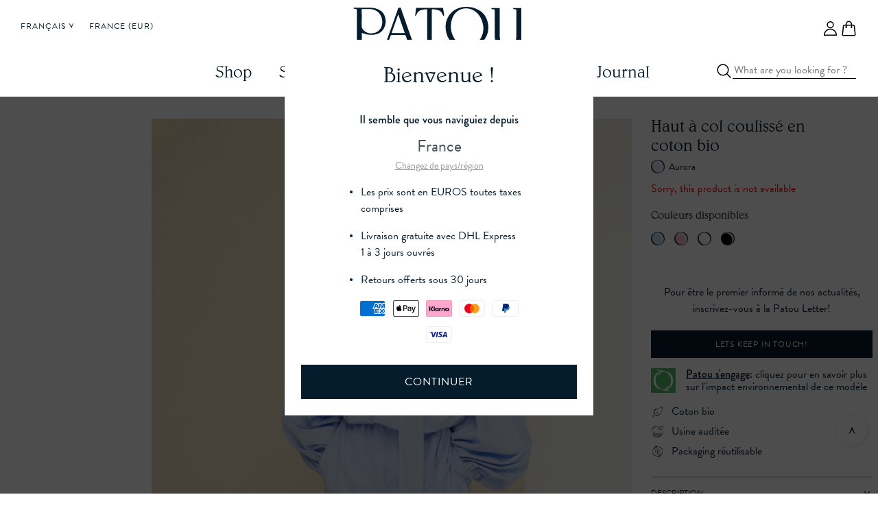

--- FILE ---
content_type: text/html; charset=utf-8
request_url: https://intl.patou.com/fr/products/gros-grain-long-sleeves-top-aurora
body_size: 72090
content:




<!doctype html>
<html class="no-js" lang="fr" data-html>
<head>
  
<!-- OneTrust start -->
  <script crossorigin="anonymous" integrity="sha384-slOwJz5Qdh9W7DfzVmj7mQDsIJAMD42wK9nPEruJW1SSmCqWGVJP/DJQZO20ynN8" src="https://unpkg.com/custom-event-polyfill@1.0.7/polyfill.js"></script>
  <script type="text/javascript">
    // Custom event to trigger when consent has been loaded/updated
    function OptanonWrapper() {
      var consent = {
        necessary: true,
        performance: false,
        functional: false,
        tracking: false,
        social: false,
        analytical: false
      };

      // Get consent from dataLayer event
      for (var i = window.dataLayer.length - 1; i > -1; i--) {
        var evt = window.dataLayer[i];
        var propName = undefined;

        if (evt.hasOwnProperty("OneTrustLoaded")) {
          propName = "OneTrustLoaded";
          document.dispatchEvent(new CustomEvent("hideCookieBanner"));

        } else if (evt.hasOwnProperty("OnetrustActiveGroups")) {
          propName = "OnetrustActiveGroups";
          document.dispatchEvent(new CustomEvent("hideCookieBanner"));

          // Add event to dataLayer so we can track when consent is changed
          window.dataLayer.push({
            event: "OneTrustActiveGroupsUpdated"
          });
        }

        if (propName) {
          consent.necessary = evt[propName].indexOf(",1,") >= 0 || evt[propName].indexOf(",C0001,") >= 0;
          consent.performance = evt[propName].indexOf(",2,") >= 0 || evt[propName].indexOf(",C0002,") >= 0;
          consent.functional = evt[propName].indexOf(",3,") >= 0 || evt[propName].indexOf(",C0003,") >= 0;
          consent.tracking = evt[propName].indexOf(",4,") >= 0 || evt[propName].indexOf(",C0004,") >= 0;
          consent.social = evt[propName].indexOf(",5,") >= 0 || evt[propName].indexOf(",C0005,") >= 0;
          consent.analytical = evt[propName].indexOf(",10,") >= 0 || evt[propName].indexOf(",C0010,") >= 0;
          break;
        }
      }

      // Trigger custom event so other site scripts can hook into consent event
      document.dispatchEvent(new CustomEvent("oneTrustConsentUpdated", {detail: consent}));
    }
  </script>

  
    <script src="https://cdn.cookielaw.org/scripttemplates/otSDKStub.js" data-document-language="true" type="text/javascript" charset="UTF-8" data-domain-script="e6828484-af4f-4421-a55d-3bc6d66fa029"></script>
  
  <!-- OneTrust end -->



<!--
Elevar Data Layer V2

This file is automatically updated and should not be edited directly.

https://knowledge.getelevar.com/how-to-customize-data-layer-version-2

Updated: 2022-01-12 14:33:43+00:00
Version: 2.29.2
-->
<!-- Google Tag Manager -->
<script>
(function(w,d,s,l,i){w[l]=w[l]||[];w[l].push({"gtm.start":
  new Date().getTime(),event:"gtm.js"});var f=d.getElementsByTagName(s)[0],
  j=d.createElement(s),dl=l!="dataLayer"?"&l="+l:"";j.async=true;j.src=
  "https://www.googletagmanager.com/gtm.js?id="+i+dl;f.parentNode.insertBefore(j,f);
})(window,document,"script","dataLayer","GTM-KKJR3MT");
</script>
<!-- End Google Tag Manager -->
<script>
window.dataLayer = window.dataLayer || [];
</script>
<script id="elevar-gtm-suite-config" type="application/json">{"gtm_id": "GTM-KKJR3MT", "event_config": {"cart_reconcile": true, "cart_view": true, "checkout_complete": true, "checkout_step": true, "collection_view": true, "product_add_to_cart": true, "product_add_to_cart_ajax": true, "product_remove_from_cart": true, "product_select": true, "product_view": true, "search_results_view": true, "user": true, "save_order_notes": true}, "gtm_suite_script": "https://shopify-gtm-suite.getelevar.com/shops/e7ed7e94a4b944257bc72b331f083e8a81f7a881/2.29.2/gtm-suite.js"}</script>


  <meta charset="utf-8">
  <meta http-equiv="X-UA-Compatible" content="IE=edge">
  <meta name="viewport" content="width=device-width,initial-scale=1">
  <meta name="theme-color" content="rgba(0,0,0,0)">
  

  <link rel="icon" type="image/png" href="files/logo-patou-monogram-1000x1000.png">
  <link rel="canonical" href="https://intl.patou.com/fr/products/gros-grain-long-sleeves-top-aurora">

  <link rel="preconnect" href="https://cdn.shopify.com" crossorigin>
  <link rel="preconnect" href="https://code.jquery.com" crossorigin>
  <link rel="preconnect" href="https://fonts.shopifycdn.com" crossorigin>

  


<link rel="alternate" hreflang="en-GB" href="https://intl.patou.com/products/gros-grain-long-sleeves-top-aurora" />
<link rel="alternate" hreflang="en-US" href="https://intl.patou.com/products/gros-grain-long-sleeves-top-aurora" />

<link rel="alternate" hreflang="en-CA" href="https://intl.patou.com/products/gros-grain-long-sleeves-top-aurora" />
<link rel="alternate" hreflang="fr-CA" href="https://intl.patou.com/fr/products/gros-grain-long-sleeves-top-aurora" />
<link rel="alternate" hreflang="en-AU" href="https://intl.patou.com/products/gros-grain-long-sleeves-top-aurora" />
<link rel="alternate" hreflang="en-HK" href="https://intl.patou.com/products/gros-grain-long-sleeves-top-aurora" />
<link rel="alternate" hreflang="ja-JP" href="https://intl.patou.com/ja/products/gros-grain-long-sleeves-top-aurora" />
<link rel="alternate" hreflang="zh-CN" href="https://intl.patou.com/zh-cn/products/gros-grain-long-sleeves-top-aurora" />
<link rel="alternate" hreflang="ko-KR" href="https://intl.patou.com/ko/products/gros-grain-long-sleeves-top-aurora" />
<link rel="alternate" hreflang="en-IE" href="https://www.patou.com/products/gros-grain-long-sleeves-top-aurora" />
<link rel="alternate" hreflang="de-DE" href="https://www.patou.com/de/products/gros-grain-long-sleeves-top-aurora" />
<link rel="alternate" hreflang="de-BE" href="https://www.patou.com/de/products/gros-grain-long-sleeves-top-aurora" />
<link rel="alternate" hreflang="de-AT" href="https://www.patou.com/de/products/gros-grain-long-sleeves-top-aurora" />

<link rel="alternate" hreflang="it-IT" href="https://www.patou.com/it/products/gros-grain-long-sleeves-top-aurora" />
<link rel="alternate" hreflang="fr-BE" href="https://www.patou.com/fr/products/gros-grain-long-sleeves-top-aurora" />
<link rel="alternate" hreflang="fr-FR" href="https://www.patou.com/fr/products/gros-grain-long-sleeves-top-aurora" />
<link rel="alternate" hreflang="x-default" href="https://www.patou.com/products/gros-grain-long-sleeves-top-aurora" /><meta name="facebook-domain-verification" content="nel7mz356742mlsgoaaq2ha25r2h4g"><meta name="google-site-verification" content="EwzB5UHI4y_7sTU0VGN5nbyDyR9mnKf-gDVMaWhtof4">

  <title>Patou | Haut à col coulissé en coton bio</title>

  
    <meta name="description" content="Encolure fermée ou épaules dénudées ? Chez Patou on veut tout ! Haut en coton bio bleu aurore. Silhouette volumineuse à porter de deux façons : nouée au col ou découvrant les épaules. Col à coulisse avec détail de fronce et gros-grain. Manches chauve-souris resserrées aux poignets. Taille élastiquée.">
  

  

<meta property="og:site_name" content="Patou">
<meta property="og:url" content="https://intl.patou.com/fr/products/gros-grain-long-sleeves-top-aurora">
<meta property="og:title" content="Haut à col coulissé en coton bio">
<meta property="og:type" content="product">
<meta property="og:description" content="Encolure fermée ou épaules dénudées ? Chez Patou on veut tout ! Haut en coton bio bleu aurore. Silhouette volumineuse à porter de deux façons : nouée au col ou découvrant les épaules. Col à coulisse avec détail de fronce et gros-grain. Manches chauve-souris resserrées aux poignets. Taille élastiquée.">
<meta property="og:price:amount" content="0.0">
<meta property="og:price:currency" content="EUR">
<meta property="og:image" content="http://intl.patou.com/cdn/shop/products/TO0170017625B-01_Nandy_1024x1024.jpg?v=1660067426">
<meta property="og:image:secure_url" content="https://intl.patou.com/cdn/shop/products/TO0170017625B-01_Nandy_1024x1024.jpg?v=1660067426">
<meta name="twitter:card" content="summary_large_image">
<meta name="twitter:title" content="Haut à col coulissé en coton bio">

<script type="application/ld+json">

[
  {
    "@context": "http://schema.org/",
    "@type": "Product",
    "productID": "41352773992629",
    "inProductGroupWithID": "7080314142901",
    "brand": {
      "@type": "Brand",
      "name": "PATOU"
    },
    "name": "Haut à col coulissé en coton bio - Aurora - 34",
    "description": "Encolure fermée ou épaules dénudées ? Chez Patou on veut tout !\n\nHaut en coton bio bleu aurore. Silhouette volumineuse à porter de deux façons : nouée au col ou découvrant les épaules. Col à coulisse avec détail de fronce et gros-grain. Manches chauve-souris resserrées aux poignets. Taille élastiquée.",
    "image": "https://intl.patou.com/cdn/shop/products/TO0170017625B-01_Nandy_grande.jpg?v=1660067426",
    "model": "TO0170017",
    "color": "Aurora",
    "size": "34",
    "mpn": "TO0170017625B",
    "gtin": "3665767053538",
    "sku": "3665767053538",
    "offers": {
      "@type": "Offer",
      "price": "0.0",
      "priceCurrency": null,
      "priceValidUntil": "2028-01-23",
      "url": "https://intl.patou.com/fr/products/gros-grain-long-sleeves-top-aurora?variant=41352773992629&_country_code=",
      "itemCondition": "http://schema.org/NewCondition",
      "availability": "http://schema.org/InStock"
    }
  },

  {
    "@context": "http://schema.org/",
    "@type": "Product",
    "productID": "41352774025397",
    "inProductGroupWithID": "7080314142901",
    "brand": {
      "@type": "Brand",
      "name": "PATOU"
    },
    "name": "Haut à col coulissé en coton bio - Aurora - 36",
    "description": "Encolure fermée ou épaules dénudées ? Chez Patou on veut tout !\n\nHaut en coton bio bleu aurore. Silhouette volumineuse à porter de deux façons : nouée au col ou découvrant les épaules. Col à coulisse avec détail de fronce et gros-grain. Manches chauve-souris resserrées aux poignets. Taille élastiquée.",
    "image": "https://intl.patou.com/cdn/shop/products/TO0170017625B-01_Nandy_grande.jpg?v=1660067426",
    "model": "TO0170017",
    "color": "Aurora",
    "size": "36",
    "mpn": "TO0170017625B",
    "gtin": "3665767053545",
    "sku": "3665767053545",
    "offers": {
      "@type": "Offer",
      "price": "0.0",
      "priceCurrency": null,
      "priceValidUntil": "2028-01-23",
      "url": "https://intl.patou.com/fr/products/gros-grain-long-sleeves-top-aurora?variant=41352774025397&_country_code=",
      "itemCondition": "http://schema.org/NewCondition",
      "availability": "http://schema.org/InStock"
    }
  },

  {
    "@context": "http://schema.org/",
    "@type": "Product",
    "productID": "41352774058165",
    "inProductGroupWithID": "7080314142901",
    "brand": {
      "@type": "Brand",
      "name": "PATOU"
    },
    "name": "Haut à col coulissé en coton bio - Aurora - 38",
    "description": "Encolure fermée ou épaules dénudées ? Chez Patou on veut tout !\n\nHaut en coton bio bleu aurore. Silhouette volumineuse à porter de deux façons : nouée au col ou découvrant les épaules. Col à coulisse avec détail de fronce et gros-grain. Manches chauve-souris resserrées aux poignets. Taille élastiquée.",
    "image": "https://intl.patou.com/cdn/shop/products/TO0170017625B-01_Nandy_grande.jpg?v=1660067426",
    "model": "TO0170017",
    "color": "Aurora",
    "size": "38",
    "mpn": "TO0170017625B",
    "gtin": "3665767053552",
    "sku": "3665767053552",
    "offers": {
      "@type": "Offer",
      "price": "0.0",
      "priceCurrency": null,
      "priceValidUntil": "2028-01-23",
      "url": "https://intl.patou.com/fr/products/gros-grain-long-sleeves-top-aurora?variant=41352774058165&_country_code=",
      "itemCondition": "http://schema.org/NewCondition",
      "availability": "http://schema.org/OutOfStock"
    }
  },

  {
    "@context": "http://schema.org/",
    "@type": "Product",
    "productID": "41352774090933",
    "inProductGroupWithID": "7080314142901",
    "brand": {
      "@type": "Brand",
      "name": "PATOU"
    },
    "name": "Haut à col coulissé en coton bio - Aurora - 40",
    "description": "Encolure fermée ou épaules dénudées ? Chez Patou on veut tout !\n\nHaut en coton bio bleu aurore. Silhouette volumineuse à porter de deux façons : nouée au col ou découvrant les épaules. Col à coulisse avec détail de fronce et gros-grain. Manches chauve-souris resserrées aux poignets. Taille élastiquée.",
    "image": "https://intl.patou.com/cdn/shop/products/TO0170017625B-01_Nandy_grande.jpg?v=1660067426",
    "model": "TO0170017",
    "color": "Aurora",
    "size": "40",
    "mpn": "TO0170017625B",
    "gtin": "3665767053569",
    "sku": "3665767053569",
    "offers": {
      "@type": "Offer",
      "price": "0.0",
      "priceCurrency": null,
      "priceValidUntil": "2028-01-23",
      "url": "https://intl.patou.com/fr/products/gros-grain-long-sleeves-top-aurora?variant=41352774090933&_country_code=",
      "itemCondition": "http://schema.org/NewCondition",
      "availability": "http://schema.org/OutOfStock"
    }
  },

  {
    "@context": "http://schema.org/",
    "@type": "Product",
    "productID": "41352774123701",
    "inProductGroupWithID": "7080314142901",
    "brand": {
      "@type": "Brand",
      "name": "PATOU"
    },
    "name": "Haut à col coulissé en coton bio - Aurora - 42",
    "description": "Encolure fermée ou épaules dénudées ? Chez Patou on veut tout !\n\nHaut en coton bio bleu aurore. Silhouette volumineuse à porter de deux façons : nouée au col ou découvrant les épaules. Col à coulisse avec détail de fronce et gros-grain. Manches chauve-souris resserrées aux poignets. Taille élastiquée.",
    "image": "https://intl.patou.com/cdn/shop/products/TO0170017625B-01_Nandy_grande.jpg?v=1660067426",
    "model": "TO0170017",
    "color": "Aurora",
    "size": "42",
    "mpn": "TO0170017625B",
    "gtin": "3665767053576",
    "sku": "3665767053576",
    "offers": {
      "@type": "Offer",
      "price": "0.0",
      "priceCurrency": null,
      "priceValidUntil": "2028-01-23",
      "url": "https://intl.patou.com/fr/products/gros-grain-long-sleeves-top-aurora?variant=41352774123701&_country_code=",
      "itemCondition": "http://schema.org/NewCondition",
      "availability": "http://schema.org/OutOfStock"
    }
  },

  {
    "@context": "http://schema.org/",
    "@type": "Product",
    "productID": "41352774156469",
    "inProductGroupWithID": "7080314142901",
    "brand": {
      "@type": "Brand",
      "name": "PATOU"
    },
    "name": "Haut à col coulissé en coton bio - Aurora - 44",
    "description": "Encolure fermée ou épaules dénudées ? Chez Patou on veut tout !\n\nHaut en coton bio bleu aurore. Silhouette volumineuse à porter de deux façons : nouée au col ou découvrant les épaules. Col à coulisse avec détail de fronce et gros-grain. Manches chauve-souris resserrées aux poignets. Taille élastiquée.",
    "image": "https://intl.patou.com/cdn/shop/products/TO0170017625B-01_Nandy_grande.jpg?v=1660067426",
    "model": "TO0170017",
    "color": "Aurora",
    "size": "44",
    "mpn": "TO0170017625B",
    "gtin": "3665767060116",
    "sku": "3665767060116",
    "offers": {
      "@type": "Offer",
      "price": "0.0",
      "priceCurrency": null,
      "priceValidUntil": "2028-01-23",
      "url": "https://intl.patou.com/fr/products/gros-grain-long-sleeves-top-aurora?variant=41352774156469&_country_code=",
      "itemCondition": "http://schema.org/NewCondition",
      "availability": "http://schema.org/OutOfStock"
    }
  }
]
</script><script type="application/ld+json">
{
  "@context": "http://schema.org/",
  "@type": "Organization",
  "name": "Patou",
  "url": "https://www.patou.com/",
  "logo": "https://intl.patou.com/cdn/shop/t/196/assets/logo-patou-navy.svg?v=1634940831055757901693303320",
  "email": "information@patou.fr",
  "telephone": "+33142012369"
}
</script>

  <script src="https://code.jquery.com/jquery-3.5.1.min.js" integrity="sha256-9/aliU8dGd2tb6OSsuzixeV4y/faTqgFtohetphbbj0=" crossorigin="anonymous"></script>

  
  
<script>window.performance && window.performance.mark && window.performance.mark('shopify.content_for_header.start');</script><meta id="shopify-digital-wallet" name="shopify-digital-wallet" content="/27928133685/digital_wallets/dialog">
<link rel="alternate" type="application/json+oembed" href="https://intl.patou.com/fr/products/gros-grain-long-sleeves-top-aurora.oembed">
<script async="async" src="/checkouts/internal/preloads.js?locale=fr-FR"></script>
<script id="shopify-features" type="application/json">{"accessToken":"544c1ddce08bee5a0733b27222e37194","betas":["rich-media-storefront-analytics"],"domain":"intl.patou.com","predictiveSearch":true,"shopId":27928133685,"locale":"fr"}</script>
<script>var Shopify = Shopify || {};
Shopify.shop = "patou-intl.myshopify.com";
Shopify.locale = "fr";
Shopify.currency = {"active":"EUR","rate":"1.0"};
Shopify.country = "FR";
Shopify.theme = {"name":"[INTL] V2.12.0","id":152527077711,"schema_name":"Dawn","schema_version":"4.0.0","theme_store_id":null,"role":"main"};
Shopify.theme.handle = "null";
Shopify.theme.style = {"id":null,"handle":null};
Shopify.cdnHost = "intl.patou.com/cdn";
Shopify.routes = Shopify.routes || {};
Shopify.routes.root = "/fr/";</script>
<script type="module">!function(o){(o.Shopify=o.Shopify||{}).modules=!0}(window);</script>
<script>!function(o){function n(){var o=[];function n(){o.push(Array.prototype.slice.apply(arguments))}return n.q=o,n}var t=o.Shopify=o.Shopify||{};t.loadFeatures=n(),t.autoloadFeatures=n()}(window);</script>
<script id="shop-js-analytics" type="application/json">{"pageType":"product"}</script>
<script defer="defer" async type="module" src="//intl.patou.com/cdn/shopifycloud/shop-js/modules/v2/client.init-shop-cart-sync_BcDpqI9l.fr.esm.js"></script>
<script defer="defer" async type="module" src="//intl.patou.com/cdn/shopifycloud/shop-js/modules/v2/chunk.common_a1Rf5Dlz.esm.js"></script>
<script defer="defer" async type="module" src="//intl.patou.com/cdn/shopifycloud/shop-js/modules/v2/chunk.modal_Djra7sW9.esm.js"></script>
<script type="module">
  await import("//intl.patou.com/cdn/shopifycloud/shop-js/modules/v2/client.init-shop-cart-sync_BcDpqI9l.fr.esm.js");
await import("//intl.patou.com/cdn/shopifycloud/shop-js/modules/v2/chunk.common_a1Rf5Dlz.esm.js");
await import("//intl.patou.com/cdn/shopifycloud/shop-js/modules/v2/chunk.modal_Djra7sW9.esm.js");

  window.Shopify.SignInWithShop?.initShopCartSync?.({"fedCMEnabled":true,"windoidEnabled":true});

</script>
<script id="__st">var __st={"a":27928133685,"offset":3600,"reqid":"f711105f-ac8e-42bd-ac3c-1af7d1e413b4-1769179113","pageurl":"intl.patou.com\/fr\/products\/gros-grain-long-sleeves-top-aurora","u":"2f429e33fa3a","p":"product","rtyp":"product","rid":7080314142901};</script>
<script>window.ShopifyPaypalV4VisibilityTracking = true;</script>
<script id="form-persister">!function(){'use strict';const t='contact',e='new_comment',n=[[t,t],['blogs',e],['comments',e],[t,'customer']],o='password',r='form_key',c=['recaptcha-v3-token','g-recaptcha-response','h-captcha-response',o],s=()=>{try{return window.sessionStorage}catch{return}},i='__shopify_v',u=t=>t.elements[r],a=function(){const t=[...n].map((([t,e])=>`form[action*='/${t}']:not([data-nocaptcha='true']) input[name='form_type'][value='${e}']`)).join(',');var e;return e=t,()=>e?[...document.querySelectorAll(e)].map((t=>t.form)):[]}();function m(t){const e=u(t);a().includes(t)&&(!e||!e.value)&&function(t){try{if(!s())return;!function(t){const e=s();if(!e)return;const n=u(t);if(!n)return;const o=n.value;o&&e.removeItem(o)}(t);const e=Array.from(Array(32),(()=>Math.random().toString(36)[2])).join('');!function(t,e){u(t)||t.append(Object.assign(document.createElement('input'),{type:'hidden',name:r})),t.elements[r].value=e}(t,e),function(t,e){const n=s();if(!n)return;const r=[...t.querySelectorAll(`input[type='${o}']`)].map((({name:t})=>t)),u=[...c,...r],a={};for(const[o,c]of new FormData(t).entries())u.includes(o)||(a[o]=c);n.setItem(e,JSON.stringify({[i]:1,action:t.action,data:a}))}(t,e)}catch(e){console.error('failed to persist form',e)}}(t)}const f=t=>{if('true'===t.dataset.persistBound)return;const e=function(t,e){const n=function(t){return'function'==typeof t.submit?t.submit:HTMLFormElement.prototype.submit}(t).bind(t);return function(){let t;return()=>{t||(t=!0,(()=>{try{e(),n()}catch(t){(t=>{console.error('form submit failed',t)})(t)}})(),setTimeout((()=>t=!1),250))}}()}(t,(()=>{m(t)}));!function(t,e){if('function'==typeof t.submit&&'function'==typeof e)try{t.submit=e}catch{}}(t,e),t.addEventListener('submit',(t=>{t.preventDefault(),e()})),t.dataset.persistBound='true'};!function(){function t(t){const e=(t=>{const e=t.target;return e instanceof HTMLFormElement?e:e&&e.form})(t);e&&m(e)}document.addEventListener('submit',t),document.addEventListener('DOMContentLoaded',(()=>{const e=a();for(const t of e)f(t);var n;n=document.body,new window.MutationObserver((t=>{for(const e of t)if('childList'===e.type&&e.addedNodes.length)for(const t of e.addedNodes)1===t.nodeType&&'FORM'===t.tagName&&a().includes(t)&&f(t)})).observe(n,{childList:!0,subtree:!0,attributes:!1}),document.removeEventListener('submit',t)}))}()}();</script>
<script integrity="sha256-4kQ18oKyAcykRKYeNunJcIwy7WH5gtpwJnB7kiuLZ1E=" data-source-attribution="shopify.loadfeatures" defer="defer" src="//intl.patou.com/cdn/shopifycloud/storefront/assets/storefront/load_feature-a0a9edcb.js" crossorigin="anonymous"></script>
<script data-source-attribution="shopify.dynamic_checkout.dynamic.init">var Shopify=Shopify||{};Shopify.PaymentButton=Shopify.PaymentButton||{isStorefrontPortableWallets:!0,init:function(){window.Shopify.PaymentButton.init=function(){};var t=document.createElement("script");t.src="https://intl.patou.com/cdn/shopifycloud/portable-wallets/latest/portable-wallets.fr.js",t.type="module",document.head.appendChild(t)}};
</script>
<script data-source-attribution="shopify.dynamic_checkout.buyer_consent">
  function portableWalletsHideBuyerConsent(e){var t=document.getElementById("shopify-buyer-consent"),n=document.getElementById("shopify-subscription-policy-button");t&&n&&(t.classList.add("hidden"),t.setAttribute("aria-hidden","true"),n.removeEventListener("click",e))}function portableWalletsShowBuyerConsent(e){var t=document.getElementById("shopify-buyer-consent"),n=document.getElementById("shopify-subscription-policy-button");t&&n&&(t.classList.remove("hidden"),t.removeAttribute("aria-hidden"),n.addEventListener("click",e))}window.Shopify?.PaymentButton&&(window.Shopify.PaymentButton.hideBuyerConsent=portableWalletsHideBuyerConsent,window.Shopify.PaymentButton.showBuyerConsent=portableWalletsShowBuyerConsent);
</script>
<script data-source-attribution="shopify.dynamic_checkout.cart.bootstrap">document.addEventListener("DOMContentLoaded",(function(){function t(){return document.querySelector("shopify-accelerated-checkout-cart, shopify-accelerated-checkout")}if(t())Shopify.PaymentButton.init();else{new MutationObserver((function(e,n){t()&&(Shopify.PaymentButton.init(),n.disconnect())})).observe(document.body,{childList:!0,subtree:!0})}}));
</script>
<link rel="stylesheet" media="screen" href="//intl.patou.com/cdn/shop/t/196/compiled_assets/styles.css?v=32042">
<script id="sections-script" data-sections="redirect-to-www,fostr-main-product,fostr-product-recommendations,header" defer="defer" src="//intl.patou.com/cdn/shop/t/196/compiled_assets/scripts.js?v=32042"></script>
<script>window.performance && window.performance.mark && window.performance.mark('shopify.content_for_header.end');</script>

<style>

    @font-face{font-family:canada-type-gibson;src:url(https://use.typekit.net/af/aa1d64/00000000000000003b9b387a/27/l?primer=7cdcb44be4a7db8877ffa5c0007b8dd865b3bbc383831fe2ea177f62257a9191&fvd=n3&v=3) format("woff2"),url(https://use.typekit.net/af/aa1d64/00000000000000003b9b387a/27/d?primer=7cdcb44be4a7db8877ffa5c0007b8dd865b3bbc383831fe2ea177f62257a9191&fvd=n3&v=3) format("woff"),url(https://use.typekit.net/af/aa1d64/00000000000000003b9b387a/27/a?primer=7cdcb44be4a7db8877ffa5c0007b8dd865b3bbc383831fe2ea177f62257a9191&fvd=n3&v=3) format("opentype");font-weight:300;font-style:normal;font-display:auto;}


    :root {
        /* COLOUR */
        --fostr-colour-brand-black: #000;
        --fostr-colour-brand-white: #FFF;
        --fostr-colour-brand-light-grey: #EEEEEE;
        --fostr-colour-brand-lightest-grey: #F7F7F7;
        --fostr-colour-brand-border-grey: #DDD;
        --fostr-colour-brand-lighter-text: #717171;

        /* TYPOGRAPHY */
        /** HEADING **/
        --fostr-typography-heading-color: #000;
        --fostr-typography-heading-font-family: TimesNewRoman,'Times New Roman',Times,Georgia,serif;
        --fostr-typography-heading-font-style: italic;
        --fostr-typography-heading-font-weight: 400;
        --fostr-typography-heading-letter-spacing: 0.06rem;
        --fostr-typography-heading-line-height: 1.1;
        --fostr-typography-heading-margin-bottom: 15px;
        --fostr-typography-heading-font-size-1: 4.8rem;
        --fostr-typography-heading-font-size-2: 3.6rem;
        --fostr-typography-heading-font-size-3: 3.0rem;
        --fostr-typography-heading-font-size-4: 2.4rem;
        --fostr-typography-heading-font-size-5: 1.8rem;
        --fostr-typography-heading-font-size-6: 1.6rem;
        --fostr-typography-heading-font-size-7: 1.5rem;
        --fostr-typography-heading-font-size-8: 1.3rem;

        /** PARAGRAPH **/
        --fostr-typography-paragraph-color: #000;
        --fostr-typography-paragraph-color-alt: #717171;
        --fostr-typography-paragraph-font-family: TimesNewRoman,'Times New Roman',Times,Georgia,serif;
        --fostr-typography-paragraph-font-style: normal;
        --fostr-typography-paragraph-font-weight: 400;
        --fostr-typography-paragraph-letter-spacing: 0;
        --fostr-typography-paragraph-line-height: 1.35;
        --fostr-typography-paragraph-margin-bottom: 30px;
        --fostr-typography-paragraph-font-size-1: 2.4rem;
        --fostr-typography-paragraph-font-size-2: 1.8rem;
        --fostr-typography-paragraph-font-size-3: 1.5rem;
        --fostr-typography-paragraph-font-size-4: 1.3rem;
        --fostr-typography-paragraph-font-size-5: 1.1rem;

        /* ALTERNATIVE */
        --fostr-typography-alternate-color: #000;
        --fostr-typography-alternate-color-alt: #717171;
        --fostr-typography-alternate-font-family: canada-type-gibson, sans-serif;
        --fostr-typography-alternate-font-style: normal;
        --fostr-typography-alternate-font-weight: 350;
        --fostr-typography-alternate-letter-spacing: 0.06rem;
        --fostr-typography-alternate-line-height: 1.35;
        --fostr-typography-alternate-margin-bottom: 15px;
        --fostr-typography-alternate-font-size-1: 1.2rem;
        --fostr-typography-alternate-font-size-2: 1.1rem;
        --fostr-typography-alternate-font-size-3: 1.0rem;


        /* GRID */
        --fostr-grid-container-display: grid;
        --fostr-grid-container-template-columns-none: none;
        --fostr-grid-container-template-columns-mobile: repeat(2, 1fr);
        --fostr-grid-container-template-columns-xl: repeat(12, 1fr);
        --fostr-grid-container-template-columns-l: repeat(8, 1fr);
        --fostr-grid-container-template-columns-m: repeat(4, 1fr);
        --fostr-grid-container-template-columns-s: repeat(3, 1fr);
        --fostr-grid-container-gap-mobile: 15px;
        --fostr-grid-container-gap: 30px;
        --fostr-grid-container-padding-mobile: 15px;
        --fostr-grid-container-padding: 30px;

        --fostr-grid-example-container-background: #FF00003D;
        --fostr-grid-example-grid-background: #FF00003D;
        --fostr-grid-example-grid-border: 1px solid red;


        /* SPACING */
        --fostr-spacing-convention-base: 30px;
        --fostr-spacing-convention-alt: 15px;
        --fostr-spacing-convention-1: 2px;
        --fostr-spacing-convention-2: 5px;
        --fostr-spacing-convention-3: 10px;
        --fostr-spacing-convention-4: 15px;
        --fostr-spacing-convention-5: 20px;
        --fostr-spacing-convention-6: 25px;
        --fostr-spacing-convention-7: 30px;
        --fostr-spacing-convention-8: 40px;
        --fostr-spacing-convention-9: 50px;
        --fostr-spacing-convention-10: 60px;

        /* BUTTONS */
        --fostr-buttons-font-size: 12px;
        --fostr-buttons-line-height: 11px;
        --fostr-buttons-letter-spacing: 0.72px;
        --fostr-buttons-text-alignment: center;
        --fostr-buttons-text-transform: uppercase;
        --fostr-buttons-height: 30px;
        --fostr-buttons-alt-height: 40px;
        --fostr-buttons-width: auto;
        --fostr-buttons-padding: 9px 30px;
        --fostr-buttons-alt-padding: 15px 30px;
        --fostr-buttons-font-family: canada-type-gibson, sans-serif;
        --fostr-buttons-cursor: pointer;

        --fostr-buttons-default-color: #FFF;
        --fostr-buttons-default-background: #000;
        --fostr-buttons-default-border: 1px solid #000;

        --fostr-buttons-default-hover-color: #000;
        --fostr-buttons-default-hover-background: #FFF;
        --fostr-buttons-default-hover-border: 1px solid #000;

        --fostr-buttons-alt-color: #000;
        --fostr-buttons-alt-background: rgba(0, 0, 0, 0);;
        --fostr-buttons-alt-border: 1px solid #000;

        --fostr-buttons-alt-hover-color: #FFF;
        --fostr-buttons-alt-hover-background: #000;
        --fostr-buttons-alt-hover-border: 1px solid #000;

        --fostr-buttons-alt-invert-color: #FFF;
        --fostr-buttons-alt-invert-background: rgba(0, 0, 0, 0);;
        --fostr-buttons-alt-invert-border: 1px solid #FFF;

        --fostr-buttons-alt-invert-hover-color: #FFF;
        --fostr-buttons-alt-invert-hover-background: #000;
        --fostr-buttons-alt-invert-hover-border: 1px solid #000;

        /* ANCHORS */
        --fostr-anchors-font-size: 13px;
        --fostr-anchors-font-size-alt: 15px;
        --fostr-anchors-font-family: TimesNewRoman,'Times New Roman',Times,Georgia,serif;
        --fostr-anchors-text-alignment: left;
        --fostr-anchors-letter-spacing: 0;
        --fostr-anchors-line-height: 15px;
        --fostr-anchors-color: #000;
        --fostr-anchors-cursor: pointer;
    }
</style>
<script src="//intl.patou.com/cdn/shop/t/196/assets/flow-tasks.js?v=154791770527442536491693303233"></script>
<script>
  (function (f, l, o, w, i, n, g) {
    f[i] = f[i] || {};
    f[i].set = f[i].set || function () {
      (f[i].q = f[i].q || []).push(arguments);
    };
    f[i].initialized = 0;
    n = l.createElement(o);
    n.src = w;
    n.async = 1;
    g = l.getElementsByTagName(o)[0];
    g.parentNode.insertBefore(n, g);
  })(window, document, 'script', 'https://shopify-cdn.flow.io/patou/js/v0/flow.js?shop=patou-intl.myshopify.com', 'Flow');

  

  Flow.set('on', 'loaded', function () {
    Flow.init({ force: true });
  });

  Flow.set('on', 'ready', function () {
    Flow.variants.localize();
    Flow.on('pageview.checkout_step_1', FlowTasks.replaceReturnToCart);
    Flow.on('pageview.checkout_step_2', FlowTasks.replaceReturnToCart);
    Flow.on('pageview.checkout_step_3', FlowTasks.replaceReturnToCart);
  });
</script>





  <script src="https://www.youtube.com/iframe_api" async="async"></script>
  <script src="https://player.vimeo.com/api/player.js" async="async"></script>

  

  

  <style>

/**
 * Settings
 */
:root {
  --color-primary:    #051C2C;
  --color-secondary:  #6F7376;
  --color-light-pink: #FCF5F1;
  --color-white:      #FFFFFF;
  --color-offwhite:   #F0EFE8;
  --color-light-grey: #F8F8F8;
  --colour-grey:      #DDDDDD;
  --color-mid-grey:   #D8DADB;
  --color-dark-grey:  #00142A;
  --color-black:      #000000;
  --color-light-grey-secondary: #DEE2E6;
  --color-muted: #6C757D;

  --font-family-heading: Belwe, HelveticaNeue, Helvetica Neue, serif;
  --font-family-heading-mono: Belwe,HelveticaNeue,Helvetica Neue,serif;
  --font-family-body: brandon-grotesque, HelveticaNeue, Helvetica Neue, sans-serif;

  --font-size-xs:     0.75rem;
  --font-size-sm:     0.875rem;
  --font-size-base:   1rem;
  --font-size-lg:     1.125rem;
  --font-size-xl:     1.25rem;
  --font-size-2xl:    1.5rem;
  --font-size-3xl:    1.75rem;
  --font-size-8xl:    3rem;
  --font-size-10xl:    3.5rem;
  --font-size-14xl:   4.5rem;
  --font-size-16xl:   5rem;

  --font-black: 900;
  --font-heavy: 700;
  --font-medium: 400;
  --font-light: 300;

}

</style>


  <link href="//intl.patou.com/cdn/shop/t/196/assets/base.css?v=94255782973762956291693303192" rel="stylesheet" type="text/css" media="all" />
  <link href="//intl.patou.com/cdn/shop/t/196/assets/patou-vendor.css?v=57850111602046503531693303363" rel="stylesheet" type="text/css" media="all" />
  <link href="//intl.patou.com/cdn/shop/t/196/assets/patou-base.css?v=108564517311881067161693303360" rel="stylesheet" type="text/css" media="all" />
  <link href="//intl.patou.com/cdn/shop/t/196/assets/base-patou.css?v=64730307637289336571693303191" rel="stylesheet" type="text/css" media="all" />
  <link href="//intl.patou.com/cdn/shop/t/196/assets/theme.scss.css?v=169304175805064211061710760001" rel="stylesheet" type="text/css" media="all" />
  <link href="//intl.patou.com/cdn/shop/t/196/assets/app.scss.css?v=153281982624259522391693303189" rel="stylesheet" type="text/css" media="all" />
  <link href="//intl.patou.com/cdn/shop/t/196/assets/localization-form.css?v=70607037877446959571710760001" rel="stylesheet" type="text/css" media="all" />
  <link href="//intl.patou.com/cdn/shop/t/196/assets/wishlist-app-styling.css?v=143683532964400633761693303399" rel="stylesheet" type="text/css" media="all" />
<script>
    document.documentElement.className = document.documentElement.className.replace('no-js', 'js');
    if (Shopify.designMode) {
      document.documentElement.classList.add('shopify-design-mode');
    }
  </script>

  <script>
    window.shopUrl = 'https://intl.patou.com';

    window.shopifyRequest = {
      path: `/fr/products/gros-grain-long-sleeves-top-aurora`,
      page_type: `product`,
      locale: {
        iso_code: `fr`,
        primary: false,
      },
    };

    window.routes = {
      cart_url: '/fr/cart',
      cart_add_url: '/fr/cart/add',
      cart_change_url: '/fr/cart/change',
      cart_update_url: '/fr/cart/update',
      predictive_search_url: '/fr/search/suggest'
    };

    window.cartStrings = {
      error: `There was an error while updating your cart. Please try again.`,
      quantityError: `You can only add [quantity] of this item to your cart.`
    }

    window.variantStrings = {
      addToCart: `Ajouter au panier`,
      soldOut: `Épuisé`,
      unavailable: `Non disponible`,
    }

    window.accessibilityStrings = {
      imageAvailable: `L&#39;image [index] est maintenant disponible dans la galerie`,
      shareSuccess: `Great! You shared it.`,
      pauseSlideshow: `Mettre en pause le diaporama`,
      playSlideshow: `Jouer le diaporama`,
    }

    window.shopTheLookStrings = {
      viewProduct: `Découvrir le produit`,
    }
  </script>

  
<link href="https://monorail-edge.shopifysvc.com" rel="dns-prefetch">
<script>(function(){if ("sendBeacon" in navigator && "performance" in window) {try {var session_token_from_headers = performance.getEntriesByType('navigation')[0].serverTiming.find(x => x.name == '_s').description;} catch {var session_token_from_headers = undefined;}var session_cookie_matches = document.cookie.match(/_shopify_s=([^;]*)/);var session_token_from_cookie = session_cookie_matches && session_cookie_matches.length === 2 ? session_cookie_matches[1] : "";var session_token = session_token_from_headers || session_token_from_cookie || "";function handle_abandonment_event(e) {var entries = performance.getEntries().filter(function(entry) {return /monorail-edge.shopifysvc.com/.test(entry.name);});if (!window.abandonment_tracked && entries.length === 0) {window.abandonment_tracked = true;var currentMs = Date.now();var navigation_start = performance.timing.navigationStart;var payload = {shop_id: 27928133685,url: window.location.href,navigation_start,duration: currentMs - navigation_start,session_token,page_type: "product"};window.navigator.sendBeacon("https://monorail-edge.shopifysvc.com/v1/produce", JSON.stringify({schema_id: "online_store_buyer_site_abandonment/1.1",payload: payload,metadata: {event_created_at_ms: currentMs,event_sent_at_ms: currentMs}}));}}window.addEventListener('pagehide', handle_abandonment_event);}}());</script>
<script id="web-pixels-manager-setup">(function e(e,d,r,n,o){if(void 0===o&&(o={}),!Boolean(null===(a=null===(i=window.Shopify)||void 0===i?void 0:i.analytics)||void 0===a?void 0:a.replayQueue)){var i,a;window.Shopify=window.Shopify||{};var t=window.Shopify;t.analytics=t.analytics||{};var s=t.analytics;s.replayQueue=[],s.publish=function(e,d,r){return s.replayQueue.push([e,d,r]),!0};try{self.performance.mark("wpm:start")}catch(e){}var l=function(){var e={modern:/Edge?\/(1{2}[4-9]|1[2-9]\d|[2-9]\d{2}|\d{4,})\.\d+(\.\d+|)|Firefox\/(1{2}[4-9]|1[2-9]\d|[2-9]\d{2}|\d{4,})\.\d+(\.\d+|)|Chrom(ium|e)\/(9{2}|\d{3,})\.\d+(\.\d+|)|(Maci|X1{2}).+ Version\/(15\.\d+|(1[6-9]|[2-9]\d|\d{3,})\.\d+)([,.]\d+|)( \(\w+\)|)( Mobile\/\w+|) Safari\/|Chrome.+OPR\/(9{2}|\d{3,})\.\d+\.\d+|(CPU[ +]OS|iPhone[ +]OS|CPU[ +]iPhone|CPU IPhone OS|CPU iPad OS)[ +]+(15[._]\d+|(1[6-9]|[2-9]\d|\d{3,})[._]\d+)([._]\d+|)|Android:?[ /-](13[3-9]|1[4-9]\d|[2-9]\d{2}|\d{4,})(\.\d+|)(\.\d+|)|Android.+Firefox\/(13[5-9]|1[4-9]\d|[2-9]\d{2}|\d{4,})\.\d+(\.\d+|)|Android.+Chrom(ium|e)\/(13[3-9]|1[4-9]\d|[2-9]\d{2}|\d{4,})\.\d+(\.\d+|)|SamsungBrowser\/([2-9]\d|\d{3,})\.\d+/,legacy:/Edge?\/(1[6-9]|[2-9]\d|\d{3,})\.\d+(\.\d+|)|Firefox\/(5[4-9]|[6-9]\d|\d{3,})\.\d+(\.\d+|)|Chrom(ium|e)\/(5[1-9]|[6-9]\d|\d{3,})\.\d+(\.\d+|)([\d.]+$|.*Safari\/(?![\d.]+ Edge\/[\d.]+$))|(Maci|X1{2}).+ Version\/(10\.\d+|(1[1-9]|[2-9]\d|\d{3,})\.\d+)([,.]\d+|)( \(\w+\)|)( Mobile\/\w+|) Safari\/|Chrome.+OPR\/(3[89]|[4-9]\d|\d{3,})\.\d+\.\d+|(CPU[ +]OS|iPhone[ +]OS|CPU[ +]iPhone|CPU IPhone OS|CPU iPad OS)[ +]+(10[._]\d+|(1[1-9]|[2-9]\d|\d{3,})[._]\d+)([._]\d+|)|Android:?[ /-](13[3-9]|1[4-9]\d|[2-9]\d{2}|\d{4,})(\.\d+|)(\.\d+|)|Mobile Safari.+OPR\/([89]\d|\d{3,})\.\d+\.\d+|Android.+Firefox\/(13[5-9]|1[4-9]\d|[2-9]\d{2}|\d{4,})\.\d+(\.\d+|)|Android.+Chrom(ium|e)\/(13[3-9]|1[4-9]\d|[2-9]\d{2}|\d{4,})\.\d+(\.\d+|)|Android.+(UC? ?Browser|UCWEB|U3)[ /]?(15\.([5-9]|\d{2,})|(1[6-9]|[2-9]\d|\d{3,})\.\d+)\.\d+|SamsungBrowser\/(5\.\d+|([6-9]|\d{2,})\.\d+)|Android.+MQ{2}Browser\/(14(\.(9|\d{2,})|)|(1[5-9]|[2-9]\d|\d{3,})(\.\d+|))(\.\d+|)|K[Aa][Ii]OS\/(3\.\d+|([4-9]|\d{2,})\.\d+)(\.\d+|)/},d=e.modern,r=e.legacy,n=navigator.userAgent;return n.match(d)?"modern":n.match(r)?"legacy":"unknown"}(),u="modern"===l?"modern":"legacy",c=(null!=n?n:{modern:"",legacy:""})[u],f=function(e){return[e.baseUrl,"/wpm","/b",e.hashVersion,"modern"===e.buildTarget?"m":"l",".js"].join("")}({baseUrl:d,hashVersion:r,buildTarget:u}),m=function(e){var d=e.version,r=e.bundleTarget,n=e.surface,o=e.pageUrl,i=e.monorailEndpoint;return{emit:function(e){var a=e.status,t=e.errorMsg,s=(new Date).getTime(),l=JSON.stringify({metadata:{event_sent_at_ms:s},events:[{schema_id:"web_pixels_manager_load/3.1",payload:{version:d,bundle_target:r,page_url:o,status:a,surface:n,error_msg:t},metadata:{event_created_at_ms:s}}]});if(!i)return console&&console.warn&&console.warn("[Web Pixels Manager] No Monorail endpoint provided, skipping logging."),!1;try{return self.navigator.sendBeacon.bind(self.navigator)(i,l)}catch(e){}var u=new XMLHttpRequest;try{return u.open("POST",i,!0),u.setRequestHeader("Content-Type","text/plain"),u.send(l),!0}catch(e){return console&&console.warn&&console.warn("[Web Pixels Manager] Got an unhandled error while logging to Monorail."),!1}}}}({version:r,bundleTarget:l,surface:e.surface,pageUrl:self.location.href,monorailEndpoint:e.monorailEndpoint});try{o.browserTarget=l,function(e){var d=e.src,r=e.async,n=void 0===r||r,o=e.onload,i=e.onerror,a=e.sri,t=e.scriptDataAttributes,s=void 0===t?{}:t,l=document.createElement("script"),u=document.querySelector("head"),c=document.querySelector("body");if(l.async=n,l.src=d,a&&(l.integrity=a,l.crossOrigin="anonymous"),s)for(var f in s)if(Object.prototype.hasOwnProperty.call(s,f))try{l.dataset[f]=s[f]}catch(e){}if(o&&l.addEventListener("load",o),i&&l.addEventListener("error",i),u)u.appendChild(l);else{if(!c)throw new Error("Did not find a head or body element to append the script");c.appendChild(l)}}({src:f,async:!0,onload:function(){if(!function(){var e,d;return Boolean(null===(d=null===(e=window.Shopify)||void 0===e?void 0:e.analytics)||void 0===d?void 0:d.initialized)}()){var d=window.webPixelsManager.init(e)||void 0;if(d){var r=window.Shopify.analytics;r.replayQueue.forEach((function(e){var r=e[0],n=e[1],o=e[2];d.publishCustomEvent(r,n,o)})),r.replayQueue=[],r.publish=d.publishCustomEvent,r.visitor=d.visitor,r.initialized=!0}}},onerror:function(){return m.emit({status:"failed",errorMsg:"".concat(f," has failed to load")})},sri:function(e){var d=/^sha384-[A-Za-z0-9+/=]+$/;return"string"==typeof e&&d.test(e)}(c)?c:"",scriptDataAttributes:o}),m.emit({status:"loading"})}catch(e){m.emit({status:"failed",errorMsg:(null==e?void 0:e.message)||"Unknown error"})}}})({shopId: 27928133685,storefrontBaseUrl: "https://intl.patou.com",extensionsBaseUrl: "https://extensions.shopifycdn.com/cdn/shopifycloud/web-pixels-manager",monorailEndpoint: "https://monorail-edge.shopifysvc.com/unstable/produce_batch",surface: "storefront-renderer",enabledBetaFlags: ["2dca8a86"],webPixelsConfigList: [{"id":"shopify-app-pixel","configuration":"{}","eventPayloadVersion":"v1","runtimeContext":"STRICT","scriptVersion":"0450","apiClientId":"shopify-pixel","type":"APP","privacyPurposes":["ANALYTICS","MARKETING"]},{"id":"shopify-custom-pixel","eventPayloadVersion":"v1","runtimeContext":"LAX","scriptVersion":"0450","apiClientId":"shopify-pixel","type":"CUSTOM","privacyPurposes":["ANALYTICS","MARKETING"]}],isMerchantRequest: false,initData: {"shop":{"name":"Patou","paymentSettings":{"currencyCode":"EUR"},"myshopifyDomain":"patou-intl.myshopify.com","countryCode":"FR","storefrontUrl":"https:\/\/intl.patou.com\/fr"},"customer":null,"cart":null,"checkout":null,"productVariants":[{"price":{"amount":450.0,"currencyCode":"EUR"},"product":{"title":"Haut à col coulissé en coton bio","vendor":"PATOU","id":"7080314142901","untranslatedTitle":"Haut à col coulissé en coton bio","url":"\/fr\/products\/gros-grain-long-sleeves-top-aurora","type":"Top"},"id":"41352773992629","image":{"src":"\/\/intl.patou.com\/cdn\/shop\/products\/TO0170017625B-01_Nandy.jpg?v=1660067426"},"sku":"3665767053538","title":"P22TO0170017625B \/ Aurora \/ 34","untranslatedTitle":"P22TO0170017625B \/ Aurora \/ 34"},{"price":{"amount":450.0,"currencyCode":"EUR"},"product":{"title":"Haut à col coulissé en coton bio","vendor":"PATOU","id":"7080314142901","untranslatedTitle":"Haut à col coulissé en coton bio","url":"\/fr\/products\/gros-grain-long-sleeves-top-aurora","type":"Top"},"id":"41352774025397","image":{"src":"\/\/intl.patou.com\/cdn\/shop\/products\/TO0170017625B-01_Nandy.jpg?v=1660067426"},"sku":"3665767053545","title":"P22TO0170017625B \/ Aurora \/ 36","untranslatedTitle":"P22TO0170017625B \/ Aurora \/ 36"},{"price":{"amount":450.0,"currencyCode":"EUR"},"product":{"title":"Haut à col coulissé en coton bio","vendor":"PATOU","id":"7080314142901","untranslatedTitle":"Haut à col coulissé en coton bio","url":"\/fr\/products\/gros-grain-long-sleeves-top-aurora","type":"Top"},"id":"41352774058165","image":{"src":"\/\/intl.patou.com\/cdn\/shop\/products\/TO0170017625B-01_Nandy.jpg?v=1660067426"},"sku":"3665767053552","title":"P22TO0170017625B \/ Aurora \/ 38","untranslatedTitle":"P22TO0170017625B \/ Aurora \/ 38"},{"price":{"amount":450.0,"currencyCode":"EUR"},"product":{"title":"Haut à col coulissé en coton bio","vendor":"PATOU","id":"7080314142901","untranslatedTitle":"Haut à col coulissé en coton bio","url":"\/fr\/products\/gros-grain-long-sleeves-top-aurora","type":"Top"},"id":"41352774090933","image":{"src":"\/\/intl.patou.com\/cdn\/shop\/products\/TO0170017625B-01_Nandy.jpg?v=1660067426"},"sku":"3665767053569","title":"P22TO0170017625B \/ Aurora \/ 40","untranslatedTitle":"P22TO0170017625B \/ Aurora \/ 40"},{"price":{"amount":450.0,"currencyCode":"EUR"},"product":{"title":"Haut à col coulissé en coton bio","vendor":"PATOU","id":"7080314142901","untranslatedTitle":"Haut à col coulissé en coton bio","url":"\/fr\/products\/gros-grain-long-sleeves-top-aurora","type":"Top"},"id":"41352774123701","image":{"src":"\/\/intl.patou.com\/cdn\/shop\/products\/TO0170017625B-01_Nandy.jpg?v=1660067426"},"sku":"3665767053576","title":"P22TO0170017625B \/ Aurora \/ 42","untranslatedTitle":"P22TO0170017625B \/ Aurora \/ 42"},{"price":{"amount":450.0,"currencyCode":"EUR"},"product":{"title":"Haut à col coulissé en coton bio","vendor":"PATOU","id":"7080314142901","untranslatedTitle":"Haut à col coulissé en coton bio","url":"\/fr\/products\/gros-grain-long-sleeves-top-aurora","type":"Top"},"id":"41352774156469","image":{"src":"\/\/intl.patou.com\/cdn\/shop\/products\/TO0170017625B-01_Nandy.jpg?v=1660067426"},"sku":"3665767060116","title":"P22TO0170017625B \/ Aurora \/ 44","untranslatedTitle":"P22TO0170017625B \/ Aurora \/ 44"}],"purchasingCompany":null},},"https://intl.patou.com/cdn","fcfee988w5aeb613cpc8e4bc33m6693e112",{"modern":"","legacy":""},{"shopId":"27928133685","storefrontBaseUrl":"https:\/\/intl.patou.com","extensionBaseUrl":"https:\/\/extensions.shopifycdn.com\/cdn\/shopifycloud\/web-pixels-manager","surface":"storefront-renderer","enabledBetaFlags":"[\"2dca8a86\"]","isMerchantRequest":"false","hashVersion":"fcfee988w5aeb613cpc8e4bc33m6693e112","publish":"custom","events":"[[\"page_viewed\",{}],[\"product_viewed\",{\"productVariant\":{\"price\":{\"amount\":450.0,\"currencyCode\":\"EUR\"},\"product\":{\"title\":\"Haut à col coulissé en coton bio\",\"vendor\":\"PATOU\",\"id\":\"7080314142901\",\"untranslatedTitle\":\"Haut à col coulissé en coton bio\",\"url\":\"\/fr\/products\/gros-grain-long-sleeves-top-aurora\",\"type\":\"Top\"},\"id\":\"41352773992629\",\"image\":{\"src\":\"\/\/intl.patou.com\/cdn\/shop\/products\/TO0170017625B-01_Nandy.jpg?v=1660067426\"},\"sku\":\"3665767053538\",\"title\":\"P22TO0170017625B \/ Aurora \/ 34\",\"untranslatedTitle\":\"P22TO0170017625B \/ Aurora \/ 34\"}}]]"});</script><script>
  window.ShopifyAnalytics = window.ShopifyAnalytics || {};
  window.ShopifyAnalytics.meta = window.ShopifyAnalytics.meta || {};
  window.ShopifyAnalytics.meta.currency = 'EUR';
  var meta = {"product":{"id":7080314142901,"gid":"gid:\/\/shopify\/Product\/7080314142901","vendor":"PATOU","type":"Top","handle":"gros-grain-long-sleeves-top-aurora","variants":[{"id":41352773992629,"price":45000,"name":"Haut à col coulissé en coton bio - P22TO0170017625B \/ Aurora \/ 34","public_title":"P22TO0170017625B \/ Aurora \/ 34","sku":"3665767053538"},{"id":41352774025397,"price":45000,"name":"Haut à col coulissé en coton bio - P22TO0170017625B \/ Aurora \/ 36","public_title":"P22TO0170017625B \/ Aurora \/ 36","sku":"3665767053545"},{"id":41352774058165,"price":45000,"name":"Haut à col coulissé en coton bio - P22TO0170017625B \/ Aurora \/ 38","public_title":"P22TO0170017625B \/ Aurora \/ 38","sku":"3665767053552"},{"id":41352774090933,"price":45000,"name":"Haut à col coulissé en coton bio - P22TO0170017625B \/ Aurora \/ 40","public_title":"P22TO0170017625B \/ Aurora \/ 40","sku":"3665767053569"},{"id":41352774123701,"price":45000,"name":"Haut à col coulissé en coton bio - P22TO0170017625B \/ Aurora \/ 42","public_title":"P22TO0170017625B \/ Aurora \/ 42","sku":"3665767053576"},{"id":41352774156469,"price":45000,"name":"Haut à col coulissé en coton bio - P22TO0170017625B \/ Aurora \/ 44","public_title":"P22TO0170017625B \/ Aurora \/ 44","sku":"3665767060116"}],"remote":false},"page":{"pageType":"product","resourceType":"product","resourceId":7080314142901,"requestId":"f711105f-ac8e-42bd-ac3c-1af7d1e413b4-1769179113"}};
  for (var attr in meta) {
    window.ShopifyAnalytics.meta[attr] = meta[attr];
  }
</script>
<script class="analytics">
  (function () {
    var customDocumentWrite = function(content) {
      var jquery = null;

      if (window.jQuery) {
        jquery = window.jQuery;
      } else if (window.Checkout && window.Checkout.$) {
        jquery = window.Checkout.$;
      }

      if (jquery) {
        jquery('body').append(content);
      }
    };

    var hasLoggedConversion = function(token) {
      if (token) {
        return document.cookie.indexOf('loggedConversion=' + token) !== -1;
      }
      return false;
    }

    var setCookieIfConversion = function(token) {
      if (token) {
        var twoMonthsFromNow = new Date(Date.now());
        twoMonthsFromNow.setMonth(twoMonthsFromNow.getMonth() + 2);

        document.cookie = 'loggedConversion=' + token + '; expires=' + twoMonthsFromNow;
      }
    }

    var trekkie = window.ShopifyAnalytics.lib = window.trekkie = window.trekkie || [];
    if (trekkie.integrations) {
      return;
    }
    trekkie.methods = [
      'identify',
      'page',
      'ready',
      'track',
      'trackForm',
      'trackLink'
    ];
    trekkie.factory = function(method) {
      return function() {
        var args = Array.prototype.slice.call(arguments);
        args.unshift(method);
        trekkie.push(args);
        return trekkie;
      };
    };
    for (var i = 0; i < trekkie.methods.length; i++) {
      var key = trekkie.methods[i];
      trekkie[key] = trekkie.factory(key);
    }
    trekkie.load = function(config) {
      trekkie.config = config || {};
      trekkie.config.initialDocumentCookie = document.cookie;
      var first = document.getElementsByTagName('script')[0];
      var script = document.createElement('script');
      script.type = 'text/javascript';
      script.onerror = function(e) {
        var scriptFallback = document.createElement('script');
        scriptFallback.type = 'text/javascript';
        scriptFallback.onerror = function(error) {
                var Monorail = {
      produce: function produce(monorailDomain, schemaId, payload) {
        var currentMs = new Date().getTime();
        var event = {
          schema_id: schemaId,
          payload: payload,
          metadata: {
            event_created_at_ms: currentMs,
            event_sent_at_ms: currentMs
          }
        };
        return Monorail.sendRequest("https://" + monorailDomain + "/v1/produce", JSON.stringify(event));
      },
      sendRequest: function sendRequest(endpointUrl, payload) {
        // Try the sendBeacon API
        if (window && window.navigator && typeof window.navigator.sendBeacon === 'function' && typeof window.Blob === 'function' && !Monorail.isIos12()) {
          var blobData = new window.Blob([payload], {
            type: 'text/plain'
          });

          if (window.navigator.sendBeacon(endpointUrl, blobData)) {
            return true;
          } // sendBeacon was not successful

        } // XHR beacon

        var xhr = new XMLHttpRequest();

        try {
          xhr.open('POST', endpointUrl);
          xhr.setRequestHeader('Content-Type', 'text/plain');
          xhr.send(payload);
        } catch (e) {
          console.log(e);
        }

        return false;
      },
      isIos12: function isIos12() {
        return window.navigator.userAgent.lastIndexOf('iPhone; CPU iPhone OS 12_') !== -1 || window.navigator.userAgent.lastIndexOf('iPad; CPU OS 12_') !== -1;
      }
    };
    Monorail.produce('monorail-edge.shopifysvc.com',
      'trekkie_storefront_load_errors/1.1',
      {shop_id: 27928133685,
      theme_id: 152527077711,
      app_name: "storefront",
      context_url: window.location.href,
      source_url: "//intl.patou.com/cdn/s/trekkie.storefront.8d95595f799fbf7e1d32231b9a28fd43b70c67d3.min.js"});

        };
        scriptFallback.async = true;
        scriptFallback.src = '//intl.patou.com/cdn/s/trekkie.storefront.8d95595f799fbf7e1d32231b9a28fd43b70c67d3.min.js';
        first.parentNode.insertBefore(scriptFallback, first);
      };
      script.async = true;
      script.src = '//intl.patou.com/cdn/s/trekkie.storefront.8d95595f799fbf7e1d32231b9a28fd43b70c67d3.min.js';
      first.parentNode.insertBefore(script, first);
    };
    trekkie.load(
      {"Trekkie":{"appName":"storefront","development":false,"defaultAttributes":{"shopId":27928133685,"isMerchantRequest":null,"themeId":152527077711,"themeCityHash":"2749838631481864334","contentLanguage":"fr","currency":"EUR"},"isServerSideCookieWritingEnabled":true,"monorailRegion":"shop_domain","enabledBetaFlags":["65f19447"]},"Session Attribution":{},"S2S":{"facebookCapiEnabled":false,"source":"trekkie-storefront-renderer","apiClientId":580111}}
    );

    var loaded = false;
    trekkie.ready(function() {
      if (loaded) return;
      loaded = true;

      window.ShopifyAnalytics.lib = window.trekkie;

      var originalDocumentWrite = document.write;
      document.write = customDocumentWrite;
      try { window.ShopifyAnalytics.merchantGoogleAnalytics.call(this); } catch(error) {};
      document.write = originalDocumentWrite;

      window.ShopifyAnalytics.lib.page(null,{"pageType":"product","resourceType":"product","resourceId":7080314142901,"requestId":"f711105f-ac8e-42bd-ac3c-1af7d1e413b4-1769179113","shopifyEmitted":true});

      var match = window.location.pathname.match(/checkouts\/(.+)\/(thank_you|post_purchase)/)
      var token = match? match[1]: undefined;
      if (!hasLoggedConversion(token)) {
        setCookieIfConversion(token);
        window.ShopifyAnalytics.lib.track("Viewed Product",{"currency":"EUR","variantId":41352773992629,"productId":7080314142901,"productGid":"gid:\/\/shopify\/Product\/7080314142901","name":"Haut à col coulissé en coton bio - P22TO0170017625B \/ Aurora \/ 34","price":"450.00","sku":"3665767053538","brand":"PATOU","variant":"P22TO0170017625B \/ Aurora \/ 34","category":"Top","nonInteraction":true,"remote":false},undefined,undefined,{"shopifyEmitted":true});
      window.ShopifyAnalytics.lib.track("monorail:\/\/trekkie_storefront_viewed_product\/1.1",{"currency":"EUR","variantId":41352773992629,"productId":7080314142901,"productGid":"gid:\/\/shopify\/Product\/7080314142901","name":"Haut à col coulissé en coton bio - P22TO0170017625B \/ Aurora \/ 34","price":"450.00","sku":"3665767053538","brand":"PATOU","variant":"P22TO0170017625B \/ Aurora \/ 34","category":"Top","nonInteraction":true,"remote":false,"referer":"https:\/\/intl.patou.com\/fr\/products\/gros-grain-long-sleeves-top-aurora"});
      }
    });


        var eventsListenerScript = document.createElement('script');
        eventsListenerScript.async = true;
        eventsListenerScript.src = "//intl.patou.com/cdn/shopifycloud/storefront/assets/shop_events_listener-3da45d37.js";
        document.getElementsByTagName('head')[0].appendChild(eventsListenerScript);

})();</script>
<script
  defer
  src="https://intl.patou.com/cdn/shopifycloud/perf-kit/shopify-perf-kit-3.0.4.min.js"
  data-application="storefront-renderer"
  data-shop-id="27928133685"
  data-render-region="gcp-us-east1"
  data-page-type="product"
  data-theme-instance-id="152527077711"
  data-theme-name="Dawn"
  data-theme-version="4.0.0"
  data-monorail-region="shop_domain"
  data-resource-timing-sampling-rate="10"
  data-shs="true"
  data-shs-beacon="true"
  data-shs-export-with-fetch="true"
  data-shs-logs-sample-rate="1"
  data-shs-beacon-endpoint="https://intl.patou.com/api/collect"
></script>
</head>

<body
  id="theme"
  class="
    fostr
    template-product
    layout-product
    flow-enabled
    "
  data-flow-cart-container
  >
  <a class="skip-to-content-link button visually-hidden" href="#MainContent">
    Passer au contenu
  </a>
  <script>
    document.documentElement.className = document.documentElement.className.replace('no-js', 'js');
  </script>

  <div id="shopify-section-fostr-cart-drawer" class="shopify-section"><link href="//intl.patou.com/cdn/shop/t/196/assets/fostr-component-cart.css?v=182125829533775696371693303244" rel="stylesheet" type="text/css" media="all" />
<link href="//intl.patou.com/cdn/shop/t/196/assets/fostr-component-cart-items.css?v=52779110319669147131693313947" rel="stylesheet" type="text/css" media="all" />
<link href="//intl.patou.com/cdn/shop/t/196/assets/fostr-component-cart-drawer.css?v=68289107840884285771693303241" rel="stylesheet" type="text/css" media="all" />
<link href="//intl.patou.com/cdn/shop/t/196/assets/component-loading-overlay.css?v=104590383007933738081693303217" rel="stylesheet" type="text/css" media="all" />
<link href="//intl.patou.com/cdn/shop/t/196/assets/fostr-component-loading-overlay.css?v=108548123618360160851693303246" rel="stylesheet" type="text/css" media="all" />

<script src="//intl.patou.com/cdn/shop/t/196/assets/fostr-cart.js?v=33694053696228685321693313946" defer="defer"></script>
<script src="//intl.patou.com/cdn/shop/t/196/assets/fostr-cart-drawer.js?v=42185905571042738041693303237" defer="defer"></script>

<style>
  .drawer {
    visibility: hidden;
  }
</style>

<fostr-cart-drawer class="drawer overlay-right is-empty">
  <div id="CartDrawer" class="cart-drawer">
    <div id="CartDrawer-Overlay" class="drawer__overlay"></div>
    <div id="CartDrawer-Inner" class="drawer__inner" role="dialog" aria-modal="true" aria-label="Panier" tabindex="-1">
      <button class="drawer__close" type="button" onclick="this.closest('fostr-cart-drawer').close()" aria-label="Fermer (Esc)"><svg width="20" height="19" viewBox="0 0 20 19" fill="none" xmlns="http://www.w3.org/2000/svg" aria-hidden="true" focusable="false" role="presentation">
  <line x1="14.5493" y1="14.4509" x2="5.35689" y2="5.25856" stroke="#051C2C"/>
  <line x1="14.6431" y1="5.25857" x2="5.45072" y2="14.451" stroke="#051C2C"/>
</svg></button>
      <fostr-cart-drawer-items><div class="drawer__inner-empty"><div class="cart-empty">
  <h2 class="cart-empty__heading">
    Votre panier est vide.
  </h2>
  <a class="btn cart-empty__btn" href="/fr/collections/all">
    Retour à la boutique
  </a><p class="cart-empty__text">
      Have an account? <a href="/fr/account/login">Log in</a> to check out faster.
    </p></div></div></fostr-cart-drawer-items>
    </div>
  </div>
</fostr-cart-drawer>

<script>
  document.addEventListener('DOMContentLoaded', function() {
    function isIE() {
      const ua = window.navigator.userAgent;
      const msie = ua.indexOf('MSIE ');
      const trident = ua.indexOf('Trident/');

      return (msie > 0 || trident > 0);
    }

    if (!isIE()) return;
    const cartSubmitInput = document.createElement('input');
    cartSubmitInput.setAttribute('name', 'checkout');
    cartSubmitInput.setAttribute('type', 'hidden');
    document.querySelector('#cart').appendChild(cartSubmitInput);
    document.querySelector('#checkout').addEventListener('click', function(event) {
      document.querySelector('#cart').submit();
    });
  });
</script>

</div>

  <header class="site-header">
    <div id="shopify-section-header" class="shopify-section"><link rel="stylesheet" href="//intl.patou.com/cdn/shop/t/196/assets/component-price.css?v=90906105812491148021693303219" media="print" onload="this.media='all'">
<link rel="stylesheet" href="//intl.patou.com/cdn/shop/t/196/assets/component-loading-overlay.css?v=104590383007933738081693303217" media="print" onload="this.media='all'">
<link rel="stylesheet" href="//intl.patou.com/cdn/shop/t/196/assets/fostr-component-predictive-search.css?v=117028198689646180341693303247" media="print" onload="this.media='all'">

<script src="//intl.patou.com/cdn/shop/t/196/assets/search-form.js?v=107882608609019000091693303383" defer="defer"></script>

<!-- Modal -->
















<div class="modal videoModal fade " id="modalClubPatou" tabindex="-1" role="dialog" aria-labelledby="A video about Patou"
        aria-hidden="true">
        <div class="modal-dialog modal-dialog-centered modal-md" role="document">
            <div class="modal-content"><div class="jumbotron mb-0 d-none d-md-block lazyload" data-bgset="//intl.patou.com/cdn/shop/files/le-patou-by-carette_768x.jpg?v=4783487642053263382 [(max-width: 768px)] | //intl.patou.com/cdn/shop/files/le-patou-by-carette_1300x.jpg?v=4783487642053263382 [(max-width: 1300px)] | //intl.patou.com/cdn/shop/files/le-patou-by-carette_2000x.jpg?v=4783487642053263382" style="background-image:url(//intl.patou.com/cdn/shop/files/le-patou-by-carette_1001x192_crop_center.jpg?v=4783487642053263382);"><h2 class="fs-48 fs-sm-32 text-white text-center">Bonjour</h2></div>
            <div class="jumbotron mb-0  d-block d-md-none  d-lg-none" style="background-image:url(//intl.patou.com/cdn/shop/files/le-patou-by-carette_750x500_crop_center.jpg?v=4783487642053263382);"><h2 class="fs-48 fs-sm-32 text-white text-center">Bonjour</h2></div>

                <div class="modal-body d-flex p-2 p-md-4 align-items-top justify-content-center">
                  <div class="modalClubPatou--login px-0 px-md-5 border-right">
                    <h2 class="fs-24 mb-2 text-center">We know each other right?</h2>
                    <p class="fs-16 mb-2 px-3 text-secondary text-center">Si vous avez déjà un compte, connectez-vous avec votre adresse e-mail.</p>
                    <div class="customer_login--form" 
                     data-custom-error="Incorrect email or password"  
                     data-checkout-url="/fr/account" >
                      <form method="post" action="/fr/account/login" id="customer_login" accept-charset="UTF-8" data-login-with-shop-sign-in="true"><input type="hidden" name="form_type" value="customer_login" /><input type="hidden" name="utf8" value="✓" />
                        <input type="hidden" name="checkout_url" value="/fr/account" />
                        <label class="d-none" for="inputEmail">E-mail</label>
                        <input required type="email" name="customer[email]" class="form-control inputEmail mb-2" id="inputEmail" aria-describedby="emailHelp" placeholder="Email">
                        <label class="d-none" for="inputPassword">Mot de passe</label>
                        <input required type="password" name="customer[password]" class="form-control inputPassword" id="inputPassword" placeholder="Mot de passe">
                        <span toggle=".inputPassword" class="toggle-password"><img class="hide-password-icon" src="//intl.patou.com/cdn/shop/t/196/assets/Patou_IconeEye_7_small.png?v=151191670189360949051693303365" /><img class="show-password-icon" src="//intl.patou.com/cdn/shop/t/196/assets/Patou_IconeEye_8_small.png?v=107681223042108193051693303366" /></span>
                        <div class="mt-1 recover-password"><span class="toggle--recover-password--form text-link"  data-toggle="collapse" data-target="#recover-password--form">Vous avez oublié votre mot de passe ?</span></div>
                        <button type="submit" class=" btn-block btn mt-4 btn-primary py-1 px-2 fs-12 text-uppercase">Me connecter</button>
                        <div class="error-check notice mt-2"></div> 
                      </form>

                    </div>
                    <div id="recover-password--form" class="mt-2 collapse recover-password--form"   data-recover-success="N'attendez plus pour consulter votre email et mettre à jour votre mot de passe. Le lien expirera dans 24h."   data-recover-error="Too many attempts please try again in 10 mins "   data-recover-shopify-errors="No account found with that email" >
                      <form method="post" action="/fr/account/recover" accept-charset="UTF-8"><input type="hidden" name="form_type" value="recover_customer_password" /><input type="hidden" name="utf8" value="✓" />
                          <p>Aucun souci, nous allons vous envoyer un e-mail pour réinitialiser votre mot de passe.</p>
                          <div class="recover_errors">
                            
                          </div>

                          

                          <label class="d-none" for="RecoverEmail">E-mail</label>
                          <input required type="email" placeholder="Email" class="form-control" value="" name="email" id="RecoverEmail" autocorrect="off" autocapitalize="off">

                        <div class="modal-footer pt-3">
                          <button type="submit" class="btn btn-block btn-primary tk-brandon-grotesque fs-12  text-uppercase">Envoyer</button>
                        </div>
                        </form>

                    </div>
                    
                    

<div class="icons__contact icons">
  <p class="h5 serif">
    Need Help?
  </p>

  <div class="icons__wrapper side-by-side">
    <div class="icon-telephone position-relative">
      <a aria-label="Call +33142012369 for customer service" href="tel:+33142012369" aria-description="Call +33142012369 for customer service">
        <span><img src="//intl.patou.com/cdn/shop/t/196/assets/icon-phone-grey.svg?v=2269901167558421981693303299" class="icon icon-telephone" loading="lazy"/></span>
        <span>Nous appeler</span>
      </a>
      <div class="reveal-hover reveal-hover__phone position-absolute bg-white-100">
        +33142012369
      </div>
    </div>
    
      <div class="icon-whatsapp">
        <a aria-label="Message customer service on WhatsApp at +33142012369" href="https://api.whatsapp.com/send?phone=33142012369" target="_blank">
          <span><img src="//intl.patou.com/cdn/shop/t/196/assets/icon-whatsapp-grey.svg?v=135720572884869225351693303311" class="icon icon-whatsapp" loading="lazy" /></span>
          <span>Contactez-nous sur WhatsApp</span>
        </a>
      </div>
    
    <div class="icon-email">
      <a aria-label="Send an email to our customer service at " href="mailto:">
        <span><img src="//intl.patou.com/cdn/shop/t/196/assets/icon-email-grey.svg?v=31009428755407054851693303290" class="icon icon-email-cart" loading="lazy" /></span>
        <span>Nous écrire</span>
      </a>
    </div>
  </div>
</div>
                  </div>
                  <div class="modalClubPatou--register   px-0 px-md-5">
                    <h2 class="fs-24 mb-2 text-center">Join Club Patou</h2>
                    <p class="fs-16 mb-2 text-secondary text-center ">It seems we don't know each other! Bienvenue!
Creating an account has many benefits:</p>
                    <div class="fs-16 mb-2 text-secondary"><ul>
<li>Accès à des événements exclusifs</li>
<li>Suivi de vos commandes</li>
<li>Accès à des ventes privées en avant-première</li>
</ul></div>
                    <a class="btn mt-md-4 mt-2 btn-block btn-primary  py-1 px-2 fs-12 text-uppercase" href="/account/register">Create a new account</a>
                  </div>
                </div>
                
                  <button class="close-modal appearance-none position-absolute" data-dismiss="modal">

<img src="//intl.patou.com/cdn/shop/t/196/assets/icon-close_white.svg?v=78640593748735468031693303284"
  width="20"
  height="20"
  class="icon icon-close"
  id="modalLogin__close"
  aria-label="modalLogin__close"
  tabindex="0"
  loading="lazy"
>

                  </button>
                
            </div>
        </div>
    </div>

<div class="top-menu bg-primary text-white px-3 text-uppercase d-lg-flex">
  <div class="d-inline-flex d-lg-block">
    
<h1 class="desktop-logo">
  <a href="/fr" aria-label="Patou" class="mr-4">
   <img alt="Patou Logo" class="icon icon-logo desktop-logo__icon-logo" src="//intl.patou.com/cdn/shop/t/196/assets/desktop-logo.svg?v=38642988896664277911693303225"/>
  </a>
   
   

<span class="sr-only">Patou - Shop - Haut à col coulissé en coton bio</span>
   
</h1> 
  </div>

  

<ul class="location__list list-inline w-50">
  <li class="list-inline-item list-item__languages arrow-xs">
    
  <localization-form
    type="toggle">
    <form method="post" action="/fr/localization" id="localization_form_7998" accept-charset="UTF-8" class="shopify-localization-form" enctype="multipart/form-data"><input type="hidden" name="form_type" value="localization" /><input type="hidden" name="utf8" value="✓" /><input type="hidden" name="_method" value="put" /><input type="hidden" name="return_to" value="/fr/products/gros-grain-long-sleeves-top-aurora" />
      <div class="disclosure language-select">
        
        <button type="button" class="disclosure__button" aria-expanded="false" aria-controls="LanguageSelector-7998">
          Français
        </button>
        

        <ul id="LanguageSelector-7998" role="list" class="disclosure__list" hidden>
          
<li class="disclosure__item" tabindex="-1">
              <a href="//products/gros-grain-long-sleeves-top-aurora" hreflang="en" lang="en" data-value="en">
                English
              </a>
            </li>
          
<li class="disclosure__item" tabindex="-1">
              <a href="/fr/products/gros-grain-long-sleeves-top-aurora" aria-current="true" hreflang="fr" lang="fr" data-value="fr">
                Français
              </a>
            </li>
          
<li class="disclosure__item" tabindex="-1">
              <a href="/it/products/gros-grain-long-sleeves-top-aurora" hreflang="it" lang="it" data-value="it">
                Italiano
              </a>
            </li>
          
<li class="disclosure__item" tabindex="-1">
              <a href="/de/products/gros-grain-long-sleeves-top-aurora" hreflang="de" lang="de" data-value="de">
                Deutsch
              </a>
            </li>
          
<li class="disclosure__item" tabindex="-1">
              <a href="/ja/products/gros-grain-long-sleeves-top-aurora" hreflang="ja" lang="ja" data-value="ja">
                日本語
              </a>
            </li>
          
<li class="disclosure__item" tabindex="-1">
              <a href="/ko/products/gros-grain-long-sleeves-top-aurora" hreflang="ko" lang="ko" data-value="ko">
                한국어
              </a>
            </li>
          
<li class="disclosure__item" tabindex="-1">
              <a href="/zh/products/gros-grain-long-sleeves-top-aurora" hreflang="zh-CN" lang="zh-CN" data-value="zh-CN">
                简体中文
              </a>
            </li>
          
        </ul>

        <input type="hidden" name="language_code" value="fr">
        <input type="hidden" name="country_code" value="FR">
      </div>
    </form>
  </localization-form>


  </li>
  
    <button class="text-white text-uppercase fs-10 ls-1 country-modal-link list-inline-item arrow-xs list-item__currency appearance-none modal-link" id="welcome-mat-modal-button">
      <span class="current">
        <span id="current--country">
          
        </span>
        
      </span>
    </button>
  
</ul>


  <ul class="list list w-50 text-right">
    
      
        
          <li class="list-inline-item ml-2">
            <button aria-controls="modalClubPatou" aria-label="Toggle Club Patou modal" class="appearance-none text-uppercase link-club-patou text-white" data-toggle="modal" data-target="#modalClubPatou" >
              <img src="//intl.patou.com/cdn/shop/t/196/assets/icon-monogram-white.svg?v=137567184853692234701693303296" />
              Patou Club
            </button>
          </li>
        
      
    

    
      <li class="locator-item list-inline-item ml-2">
        <a class="text-white" href="/pages/store-locator">
          <img src="//intl.patou.com/cdn/shop/t/196/assets/icon-pin-white.svg?v=98598174197588955901693303303" class="icon icon-pin"/>
          Store Locator
        </a>
      </li>
    
  </ul>

  <div class="d-inline-flex">
    <a href="#swym-wishlist" class="swym-wishlist ml-2">
      <i aria-hidden="true" focusable="false" role="presentation" class="icon patou-wishlist-desktop">
        <svg width="18" height="18" viewBox="1 0 18 18" fill="none" xmlns="http://www.w3.org/2000/svg" class="icon-heart-solid">
<path d="M9.99701 18C9.87467 18 9.76829 17.9546 9.6885 17.8694C9.33743 17.4379 8.80552 16.8927 8.21509 16.2681C5.33212 13.2416 0.997009 8.67634 0.997009 5.38864C0.997009 2.42461 3.28956 0 6.08743 0C7.60339 0 8.98105 1.28328 10.0023 2.96404C10.9332 1.41956 12.3959 0 13.9066 0C16.7045 0 18.997 2.42461 18.997 5.38864C18.997 8.67634 14.6406 13.2416 11.7789 16.2681C11.1832 16.9155 10.6725 17.4606 10.3055 17.8694C10.2204 17.9546 10.1193 18 9.99701 18Z" fill="#051C2C"/>
</svg>

        <span class="swym-wishlis--quantity"></span>
      </i>
    </a>
  </div>

  <div class="d-inline-flex">
    <button id="search-header" class="appearance-none ml-2">
      

	<img src="//intl.patou.com/cdn/shop/t/196/assets/icon-search-white.svg?v=122811033607335570281693303308" alt="Search" />


    </button>
  </div>

  <div class="d-inline-flex">
    
  </div>
</div>





  <div class="site-menu small-device--column position-fixed">
    

<ul class="main-menu--list site-nav " data-testid="site-nav-shoppable">
  


  

  
    <li class="list-item  list-item__has-dropdown" aria-controls="SiteNavLabel-wardrobe">
      <a href="#"
        class="nav-link"
        id="SiteNavLabel-wardrobe"
        role="button"
        aria-expanded="false"
      >
        <span class="link-title">Wardrobe</span>
        <span class="d-none">agrandir</span>
        <div class="icon"></div>
      </a>

    
      

      <ul class="site-nav__level-2 " data-menuopen="">

        <li class=" text-uppercase sans d-lg-none mb-2">
          <button class="back-link appearance-none">
            
<?xml version="1.0" encoding="utf-8"?>
<!-- Generator: Adobe Illustrator 23.1.1, SVG Export Plug-In . SVG Version: 6.00 Build 0)  -->
<svg version="1.1" class="icon icon-arrow-left" height="11" focusable="false" xmlns="http://www.w3.org/2000/svg" xmlns:xlink="http://www.w3.org/1999/xlink"
	 x="0px" y="0px" viewBox="0 0 10 11" style="enable-background:new 0 0 10 11;" xml:space="preserve">
<style type="text/css">
	.st0-left{fill-rule:evenodd;clip-rule:evenodd;fill:#051c2c;}
</style>
<path class="st0-left" d="M10,9.5v1.4C8.1,9.4,6,8.2,3.8,7.4C2.5,6.9,1.3,6.5,0,6.1l0-1.3C1.3,4.4,2.5,4,3.8,3.5C6,2.7,8.1,1.5,10,0v1.3
	C8,3,5.8,4.4,3.5,5.4C5.8,6.4,8,7.8,10,9.5z"/>
</svg>

            <span class="text-sm pl-1 d-inline-block">
              Back
            </span>
          </button>
        </li>

        <li class="menu-title serif text-primary mb-2 d-lg-none"> </li>

        
          

          
            <li class=" list-item ">
              <a href="/fr/collections/new-in"
                class="nav-link dropdown-item pl-1 sans colour-switch position-relative">
                Nouveautés
                <span class="d-lg-none position-absolute right-0"><div class="icon" id="nouveautes-arrow-right"></div>
                </span>
              </a>
            </li>
          
        
          

          
            <li class=" list-item ">
              <a href="/fr/collections/le-biscuit"
                class="nav-link dropdown-item pl-1 sans colour-switch position-relative">
                Le Biscuit bag
                <span class="d-lg-none position-absolute right-0"><div class="icon" id="le-biscuit-bag-arrow-right"></div>
                </span>
              </a>
            </li>
          
        
          

          
            <li class=" list-item ">
              <a href="/fr/collections/traceability"
                class="nav-link dropdown-item pl-1 sans colour-switch position-relative">
                Patou Cares
                <span class="d-lg-none position-absolute right-0"><div class="icon" id="patou-cares-arrow-right"></div>
                </span>
              </a>
            </li>
          
        
          

          
            <li class=" list-item ">
              <a href="/fr/collections/essentials"
                class="nav-link dropdown-item pl-1 sans colour-switch position-relative">
                Les Essentiels
                <span class="d-lg-none position-absolute right-0"><div class="icon" id="les-essentiels-arrow-right"></div>
                </span>
              </a>
            </li>
          
        
          

          
            <li class=" list-item ">
              <a href="/fr/pages/bags"
                class="nav-link dropdown-item pl-1 sans colour-switch position-relative">
                Bags
                <span class="d-lg-none position-absolute right-0"><div class="icon" id="bags-arrow-right"></div>
                </span>
              </a>
            </li>
          
        
          

          
            <li class=" list-item ">
              <a href="/fr/collections/patou-logo-selection"
                class="nav-link dropdown-item pl-1 sans colour-switch position-relative">
                Logo Patou
                <span class="d-lg-none position-absolute right-0"><div class="icon" id="logo-patou-arrow-right"></div>
                </span>
              </a>
            </li>
          
        
          

          
            <li class="breaker"><span class="visually-hidden">&nbsp;</span></li>
          
        
          

          
            <li class=" list-item ">
              <a href="/fr/collections/coat"
                class="nav-link dropdown-item pl-1 sans colour-switch position-relative">
                Coats
                <span class="d-lg-none position-absolute right-0"><div class="icon" id="coats-arrow-right"></div>
                </span>
              </a>
            </li>
          
        
          

          
            <li class=" list-item ">
              <a href="/fr/collections/jackets"
                class="nav-link dropdown-item pl-1 sans colour-switch position-relative">
                Jackets
                <span class="d-lg-none position-absolute right-0"><div class="icon" id="jackets-arrow-right"></div>
                </span>
              </a>
            </li>
          
        
          

          
            <li class=" list-item ">
              <a href="/fr/collections/dresses"
                class="nav-link dropdown-item pl-1 sans colour-switch position-relative">
                Robes
                <span class="d-lg-none position-absolute right-0"><div class="icon" id="robes-arrow-right"></div>
                </span>
              </a>
            </li>
          
        
          

          
            <li class=" list-item ">
              <a href="/fr/collections/knitwear"
                class="nav-link dropdown-item pl-1 sans colour-switch position-relative">
                Maille
                <span class="d-lg-none position-absolute right-0"><div class="icon" id="maille-arrow-right"></div>
                </span>
              </a>
            </li>
          
        
          

          
            <li class=" list-item ">
              <a href="/fr/collections/tops-shirts"
                class="nav-link dropdown-item pl-1 sans colour-switch position-relative">
                Hauts &amp; Chemises
                <span class="d-lg-none position-absolute right-0"><div class="icon" id="hauts-amp-chemises-arrow-right"></div>
                </span>
              </a>
            </li>
          
        
          

          
            <li class=" list-item ">
              <a href="/fr/collections/t-shirts-sweatshirts"
                class="nav-link dropdown-item pl-1 sans colour-switch position-relative">
                T-Shirts &amp; Sweatshirts
                <span class="d-lg-none position-absolute right-0"><div class="icon" id="t-shirts-amp-sweatshirts-arrow-right"></div>
                </span>
              </a>
            </li>
          
        
          

          
            <li class=" list-item ">
              <a href="/fr/collections/trousers"
                class="nav-link dropdown-item pl-1 sans colour-switch position-relative">
                Pantalons &amp; Shorts
                <span class="d-lg-none position-absolute right-0"><div class="icon" id="pantalons-amp-shorts-arrow-right"></div>
                </span>
              </a>
            </li>
          
        
          

          
            <li class=" list-item ">
              <a href="/fr/collections/skirts"
                class="nav-link dropdown-item pl-1 sans colour-switch position-relative">
                Jupes
                <span class="d-lg-none position-absolute right-0"><div class="icon" id="jupes-arrow-right"></div>
                </span>
              </a>
            </li>
          
        
          

          
            <li class=" list-item ">
              <a href="/fr/pages/bags"
                class="nav-link dropdown-item pl-1 sans colour-switch position-relative">
                Bags
                <span class="d-lg-none position-absolute right-0"><div class="icon" id="bags-arrow-right"></div>
                </span>
              </a>
            </li>
          
        
          

          
            <li class=" list-item ">
              <a href="/fr/pages/accessories"
                class="nav-link dropdown-item pl-1 sans colour-switch position-relative">
                Accessoires
                <span class="d-lg-none position-absolute right-0"><div class="icon" id="accessoires-arrow-right"></div>
                </span>
              </a>
            </li>
          
        
          

          
            <li class=" list-item ">
              <a href="/fr/collections/jewellery"
                class="nav-link dropdown-item pl-1 sans colour-switch position-relative">
                Bijoux
                <span class="d-lg-none position-absolute right-0"><div class="icon" id="bijoux-arrow-right"></div>
                </span>
              </a>
            </li>
          
        
          

          
            <li class=" list-item ">
              <a href="/fr/collections/footwear"
                class="nav-link dropdown-item pl-1 sans colour-switch position-relative">
                Souliers
                <span class="d-lg-none position-absolute right-0"><div class="icon" id="souliers-arrow-right"></div>
                </span>
              </a>
            </li>
          
        
          

          
            <li class=" list-item ">
              <a href="/fr/collections/all"
                class="nav-link dropdown-item pl-1 sans colour-switch position-relative">
                Tout !
                <span class="d-lg-none position-absolute right-0"><div class="icon" id="tout-arrow-right"></div>
                </span>
              </a>
            </li>
          
        
      </ul>
    
    </li>
  

  

  
    <li class="list-item  list-item__has-dropdown" aria-controls="SiteNavLabel-lookbook">
      <a href="#"
        class="nav-link"
        id="SiteNavLabel-lookbook"
        role="button"
        aria-expanded="false"
      >
        <span class="link-title">Lookbook</span>
        <span class="d-none">agrandir</span>
        <div class="icon"></div>
      </a>

    
      

      <ul class="site-nav__level-2 " data-menuopen="">

        <li class=" text-uppercase sans d-lg-none mb-2">
          <button class="back-link appearance-none">
            
<?xml version="1.0" encoding="utf-8"?>
<!-- Generator: Adobe Illustrator 23.1.1, SVG Export Plug-In . SVG Version: 6.00 Build 0)  -->
<svg version="1.1" class="icon icon-arrow-left" height="11" focusable="false" xmlns="http://www.w3.org/2000/svg" xmlns:xlink="http://www.w3.org/1999/xlink"
	 x="0px" y="0px" viewBox="0 0 10 11" style="enable-background:new 0 0 10 11;" xml:space="preserve">
<style type="text/css">
	.st0-left{fill-rule:evenodd;clip-rule:evenodd;fill:#051c2c;}
</style>
<path class="st0-left" d="M10,9.5v1.4C8.1,9.4,6,8.2,3.8,7.4C2.5,6.9,1.3,6.5,0,6.1l0-1.3C1.3,4.4,2.5,4,3.8,3.5C6,2.7,8.1,1.5,10,0v1.3
	C8,3,5.8,4.4,3.5,5.4C5.8,6.4,8,7.8,10,9.5z"/>
</svg>

            <span class="text-sm pl-1 d-inline-block">
              Back
            </span>
          </button>
        </li>

        <li class="menu-title serif text-primary mb-2 d-lg-none"> </li>

        
          

          
            <li class=" list-item ">
              <a href="/fr/collections/act-3-4-2023"
                class="nav-link dropdown-item pl-1 sans colour-switch position-relative">
                Actes 3&amp;4, 2023 - Disponible à partir de juin
                <span class="d-lg-none position-absolute right-0"><div class="icon" id="actes-3-amp-4-2023-disponible-a-partir-de-juin-arrow-right"></div>
                </span>
              </a>
            </li>
          
        
          

          
            <li class=" list-item ">
              <a href="/fr/collections/act-1-2-2024"
                class="nav-link dropdown-item pl-1 sans colour-switch position-relative">
                Act 1&amp;2, 2024 - Available from December
                <span class="d-lg-none position-absolute right-0"><div class="icon" id="act-1-amp-2-2024-available-from-december-arrow-right"></div>
                </span>
              </a>
            </li>
          
        
          

          
            <li class=" list-item ">
              <a href="/fr/pages/archives"
                class="nav-link dropdown-item pl-1 sans colour-switch position-relative">
                Archives
                <span class="d-lg-none position-absolute right-0"><div class="icon" id="archives-arrow-right"></div>
                </span>
              </a>
            </li>
          
        
      </ul>
    
    </li>
  

  

  
    <li class="list-item  list-item__has-dropdown" aria-controls="SiteNavLabel-maison">
      <a href="#"
        class="nav-link"
        id="SiteNavLabel-maison"
        role="button"
        aria-expanded="false"
      >
        <span class="link-title">Maison</span>
        <span class="d-none">agrandir</span>
        <div class="icon"></div>
      </a>

    
      

      <ul class="site-nav__level-2 " data-menuopen="">

        <li class=" text-uppercase sans d-lg-none mb-2">
          <button class="back-link appearance-none">
            
<?xml version="1.0" encoding="utf-8"?>
<!-- Generator: Adobe Illustrator 23.1.1, SVG Export Plug-In . SVG Version: 6.00 Build 0)  -->
<svg version="1.1" class="icon icon-arrow-left" height="11" focusable="false" xmlns="http://www.w3.org/2000/svg" xmlns:xlink="http://www.w3.org/1999/xlink"
	 x="0px" y="0px" viewBox="0 0 10 11" style="enable-background:new 0 0 10 11;" xml:space="preserve">
<style type="text/css">
	.st0-left{fill-rule:evenodd;clip-rule:evenodd;fill:#051c2c;}
</style>
<path class="st0-left" d="M10,9.5v1.4C8.1,9.4,6,8.2,3.8,7.4C2.5,6.9,1.3,6.5,0,6.1l0-1.3C1.3,4.4,2.5,4,3.8,3.5C6,2.7,8.1,1.5,10,0v1.3
	C8,3,5.8,4.4,3.5,5.4C5.8,6.4,8,7.8,10,9.5z"/>
</svg>

            <span class="text-sm pl-1 d-inline-block">
              Back
            </span>
          </button>
        </li>

        <li class="menu-title serif text-primary mb-2 d-lg-none"> </li>

        
          

          
            <li class=" list-item ">
              <a href="/fr/pages/history-jean-patou"
                class="nav-link dropdown-item pl-1 sans colour-switch position-relative">
                Patou, the story of the Maison
                <span class="d-lg-none position-absolute right-0"><div class="icon" id="patou-the-story-of-the-maison-arrow-right"></div>
                </span>
              </a>
            </li>
          
        
          

          
            <li class=" list-item ">
              <a href="/fr/pages/present-guillaume-henry"
                class="nav-link dropdown-item pl-1 sans colour-switch position-relative">
                Jean Patou is now Patou
                <span class="d-lg-none position-absolute right-0"><div class="icon" id="jean-patou-is-now-patou-arrow-right"></div>
                </span>
              </a>
            </li>
          
        
          

          
            <li class=" list-item ">
              <a href="/fr/pages/patou-cares"
                class="nav-link dropdown-item pl-1 sans colour-switch position-relative">
                Patou Cares
                <span class="d-lg-none position-absolute right-0"><div class="icon" id="patou-cares-arrow-right"></div>
                </span>
              </a>
            </li>
          
        
          

          
            <li class=" list-item ">
              <a href="/fr/pages/le-patou-bag"
                class="nav-link dropdown-item pl-1 sans colour-switch position-relative">
                Le Patou
                <span class="d-lg-none position-absolute right-0"><div class="icon" id="le-patou-arrow-right"></div>
                </span>
              </a>
            </li>
          
        
      </ul>
    
    </li>
  


</ul><nav class="header-device-submenu d-lg-none">
  <ul class="site-nav list list-no-bullet text-uppercase small-device--position-static position-absolute bottom-0 left-0 pl-0 mb-7 mb-md-7 mb-lg-9 ml-2">
    
       
        <li class="list-item">
          <a href="/fr/pages/modal-club-patou">
            Patou Club
          </a>
        </li>
      
    
    <li class="list-item">
      <a href="/fr/pages/subscribe-to-the-patou-letter">
        Newsletter Signup
      </a>
    </li>
    <li class="list-item">
      <a href="/fr/pages/delivery-returns">
        Delivery &amp; Returns
      </a>
    </li>
    
      <li class="list-item">
        <a href="/fr/pages/store-locator">
          Store Locator
        </a>
      </li>
    
    <li class="list-item">
      <a href="/write-to-us" target="_blank">
        Nous écrire
      </a>
    </li>
    
      <li class="mobile__country-picker list-item arrow-xs" id="welcome-mat-modal-button-mobile">
        <span class="current--country">
          
        </span>
        
        
<svg class="icon icon-arrow-down" height="11" width="12" version="1.1"  focusable="false" xmlns="http://www.w3.org/2000/svg" xmlns:xlink="http://www.w3.org/1999/xlink"
	 x="0px" y="0px" viewBox="0 0 12 11" style="enable-background:new 0 0 12 11;" xml:space="preserve">
<style type="text/css">
	.st0{fill-rule:evenodd;clip-rule:evenodd;fill:#051C2C}
</style>
<path class="st0" d="M9.6,1h1.4C9.4,2.9,8.2,5,7.4,7.2C6.9,8.5,6.5,9.7,6.1,11H4.8C4.4,9.7,4,8.5,3.5,7.2C2.7,5,1.5,2.9,0,1h1.4
	c1.7,2,3.1,4.2,4.1,6.5C6.5,5.2,7.9,3,9.6,1z"/>
</svg>
      </li>
    
    <li class="mobile__language-picker list-item list-item__has-dropdown position-relative rotate-0 arrow-xs">
      français
      
<svg class="icon icon-arrow-down" height="11" width="12" version="1.1"  focusable="false" xmlns="http://www.w3.org/2000/svg" xmlns:xlink="http://www.w3.org/1999/xlink"
	 x="0px" y="0px" viewBox="0 0 12 11" style="enable-background:new 0 0 12 11;" xml:space="preserve">
<style type="text/css">
	.st0{fill-rule:evenodd;clip-rule:evenodd;fill:#051C2C}
</style>
<path class="st0" d="M9.6,1h1.4C9.4,2.9,8.2,5,7.4,7.2C6.9,8.5,6.5,9.7,6.1,11H4.8C4.4,9.7,4,8.5,3.5,7.2C2.7,5,1.5,2.9,0,1h1.4
	c1.7,2,3.1,4.2,4.1,6.5C6.5,5.2,7.9,3,9.6,1z"/>
</svg>
      <ul class="header-device-languages site-nav__level-2 d-lg-none">
        <li class=" text-uppercase sans d-lg-none">
          <button class="back-link appearance-none">
            <img src="//intl.patou.com/cdn/shop/t/196/assets/icon-arrow-blue.svg?v=125057019367027960971693303272" alt="" class="rotate-180">
            <span class="text-sm pl-1 d-inline-block">
              Back
            </span>
          </button>
        </li>
        <div class="back-close-btn-ly">
          
  <localization-form
    type="vertical-menu">
    <form method="post" action="/fr/localization" id="localization_form_2161" accept-charset="UTF-8" class="shopify-localization-form" enctype="multipart/form-data"><input type="hidden" name="form_type" value="localization" /><input type="hidden" name="utf8" value="✓" /><input type="hidden" name="_method" value="put" /><input type="hidden" name="return_to" value="/fr/products/gros-grain-long-sleeves-top-aurora" />
      <div class="disclosure language-select">
        

        <ul id="LanguageSelector-2161" role="list" class="disclosure__list" >
          
<li class="disclosure__item" tabindex="-1">
              <a href="//products/gros-grain-long-sleeves-top-aurora" hreflang="en" lang="en" data-value="en">
                English
              </a>
            </li>
          
<li class="disclosure__item" tabindex="-1">
              <a href="/fr/products/gros-grain-long-sleeves-top-aurora" aria-current="true" hreflang="fr" lang="fr" data-value="fr">
                Français
              </a>
            </li>
          
<li class="disclosure__item" tabindex="-1">
              <a href="/it/products/gros-grain-long-sleeves-top-aurora" hreflang="it" lang="it" data-value="it">
                Italiano
              </a>
            </li>
          
<li class="disclosure__item" tabindex="-1">
              <a href="/de/products/gros-grain-long-sleeves-top-aurora" hreflang="de" lang="de" data-value="de">
                Deutsch
              </a>
            </li>
          
<li class="disclosure__item" tabindex="-1">
              <a href="/ja/products/gros-grain-long-sleeves-top-aurora" hreflang="ja" lang="ja" data-value="ja">
                日本語
              </a>
            </li>
          
<li class="disclosure__item" tabindex="-1">
              <a href="/ko/products/gros-grain-long-sleeves-top-aurora" hreflang="ko" lang="ko" data-value="ko">
                한국어
              </a>
            </li>
          
<li class="disclosure__item" tabindex="-1">
              <a href="/zh/products/gros-grain-long-sleeves-top-aurora" hreflang="zh-CN" lang="zh-CN" data-value="zh-CN">
                简体中文
              </a>
            </li>
          
        </ul>

        <input type="hidden" name="language_code" value="fr">
        <input type="hidden" name="country_code" value="FR">
      </div>
    </form>
  </localization-form>


        </div>
      </ul>
    </li>
  </ul>
</nav>
  </div>

  <div class="device-menu position-fixed bg-primary d-lg-none">
    <div class="d-flex align-items-center">
      <div class="w-50 device-logo">
          <a href="/fr" class="mr-4" aria-label="Patou">
            <img src="//intl.patou.com/cdn/shop/t/196/assets/logo-patou-white.svg?v=74563388864280126861693303321">
          </a>
      </div>
      <div class="w-50 text-right">
          <div id="menu-open" class="menu-open__btn btn text-white text-uppercase">
            <span class="text">Menu</span>
            

<img src="//intl.patou.com/cdn/shop/t/196/assets/icon-close_white.svg?v=78640593748735468031693303284"
  width="20"
  height="20"
  class="icon icon-close menu-open__close"
  id="menu-open__close"
  aria-label="menu-open__close"
  tabindex="0"
  loading="lazy"
>

          </div>
      </div>
    </div>
  </div><div id="search-drawer" class="search-drawer position-fixed bg-white d-flex">
    <div class="container search-drawer--container">
      


<predictive-search class="search-modal__form" data-loading-text="Chargement en cours...">
  <form action="/fr/search" method="get" role="search" class="search search-modal__form">
    <div class="field">
      <input class="search__input field__input"
        id="Search-In-Modal-1"
        type="search"
        name="q"
        value=""
        placeholder="Search"
        role="combobox"
        aria-expanded="false"
        aria-owns="predictive-search-results-list"
        aria-controls="predictive-search-results-list"
        aria-haspopup="listbox"
        aria-autocomplete="list"
        autocorrect="off"
        autocomplete="off"
        autocapitalize="off"
        spellcheck="false"
      >
      <label class="field__label" for="Search-In-Modal-1">
        Search
      </label>
      <input type="hidden" name="options[prefix]" value="last">
      <input type="hidden" name="type" value="product">
    </div>

    <div class="predictive-search predictive-search--header" tabindex="-1" data-predictive-search>
      <div class="predictive-search__loading-state">
        <svg aria-hidden="true" focusable="false" class="spinner" viewBox="0 0 66 66" xmlns="http://www.w3.org/2000/svg">
          <circle class="path" fill="none" stroke-width="6" cx="33" cy="33" r="30"></circle>
        </svg>
      </div>
    </div>

    <span class="predictive-search-status visually-hidden" role="status" aria-hidden="true"></span>

    <button class="search__clear clear btn" type="reset" style="padding: 0 2rem; font-size:14px; text-transform: uppercase;">Effacer</button>
    <button class="search__submit submit btn--link btn" type="submit">
      <img src="//intl.patou.com/cdn/shop/t/196/assets/icon-arrow-blue.svg?v=125057019367027960971693303272" id="" alt="Rechercher" />
      <span class="icon__fallback-text text-hide">Rechercher</span>
    </button>
  </form>
</predictive-search>


      <button type="button" class="appearance-none search-drawer__close" id="search-close--button">
        

<img src="//intl.patou.com/cdn/shop/t/196/assets/icon-close_navy.svg?v=53089059399685091961693303283"
  width="20"
  height="20"
  class="icon icon-close "
  id="search-drawer__close"
  aria-label="search-drawer__close"
  tabindex="0"
  loading="lazy"
>

      </button>
    </div>
  </div>



<button id="search-header--mobile" class="appearance-none colour-change-mobile">
  <span class="sr-only">
    Search
  </span>
</button>


<a href="#swym-wishlist" class="swym-wishlist patou-wishlist colour-change-mobile d-lg-none">
  <i aria-hidden="true" focusable="false" role="presentation" class="icon patou-wishlist-mobile">
    <svg width="18" height="18" viewBox="1 0 18 18" fill="none" xmlns="http://www.w3.org/2000/svg" class="icon-heart-solid">
<path d="M9.99701 18C9.87467 18 9.76829 17.9546 9.6885 17.8694C9.33743 17.4379 8.80552 16.8927 8.21509 16.2681C5.33212 13.2416 0.997009 8.67634 0.997009 5.38864C0.997009 2.42461 3.28956 0 6.08743 0C7.60339 0 8.98105 1.28328 10.0023 2.96404C10.9332 1.41956 12.3959 0 13.9066 0C16.7045 0 18.997 2.42461 18.997 5.38864C18.997 8.67634 14.6406 13.2416 11.7789 16.2681C11.1832 16.9155 10.6725 17.4606 10.3055 17.8694C10.2204 17.9546 10.1193 18 9.99701 18Z" fill="#051C2C"/>
</svg>

    <span class="swym-wishlis--quantity swym-wishlis--quantity-mobile"></span>
  </i>
</a>




</div>
  </header>

  
    <div class="checkout-only__logo p-2 p-lg-3 mt-md-4 position-fixed">
      
<h1 class="desktop-logo">
  <a href="/fr" aria-label="Patou" class="mr-4">
   <img alt="Patou Logo" class="icon icon-logo desktop-logo__icon-logo" src="//intl.patou.com/cdn/shop/t/196/assets/desktop-logo.svg?v=38642988896664277911693303225"/>
  </a>
   
   

<span class="sr-only">Patou - Shop - Haut à col coulissé en coton bio</span>
   
</h1> 
    </div>
  

  <main class="main-content" role="main" id="MainContent">
    
      <div id="shopify-section-template--19562001924431__redirect" class="shopify-section">

</div><div id="shopify-section-template--19562001924431__main" class="shopify-section">

<link href="//intl.patou.com/cdn/shop/t/196/assets/component-slider.css?v=36033882792461200171693303221" rel="stylesheet" type="text/css" media="all" />
<link href="//intl.patou.com/cdn/shop/t/196/assets/component-loading-overlay.css?v=104590383007933738081693303217" rel="stylesheet" type="text/css" media="all" />
<link href="//intl.patou.com/cdn/shop/t/196/assets/section-main-product.css?v=110693363393557110361693303384" rel="stylesheet" type="text/css" media="all" />
<link href="//intl.patou.com/cdn/shop/t/196/assets/fostr-section-main-product.css?v=71169029924760054881693303261" rel="stylesheet" type="text/css" media="all" />
<link href="//intl.patou.com/cdn/shop/t/196/assets/fostr.css?v=172032999713865389081693303264" rel="stylesheet" type="text/css" media="all" />
<link href="//intl.patou.com/cdn/shop/t/196/assets/fostr-popup-modal.css?v=51713306464732061541693303253" rel="stylesheet" type="text/css" media="all" />
<link href="//intl.patou.com/cdn/shop/t/196/assets/fostr-accordion.css?v=2697646574913709881693303234" rel="stylesheet" type="text/css" media="all" />
<script src="//intl.patou.com/cdn/shop/t/196/assets/product-modal.js?v=129760344081079546981693303371" defer="defer"></script>
<script src="//intl.patou.com/cdn/shop/t/196/assets/fostr-accordion.js?v=134731711933162002891693303235" defer="defer"></script>



<style data-shopify>
h6.accordion__title {
  font-size: var(--font-size-xs);
  text-transform: uppercase;
  margin: 0;
  padding: 15px 0;
}

fostr-accordion details {
  border-top: 1px solid var(--colour-grey);
}
fostr-accordion:last-of-type details {
  border-bottom: 1px solid var(--colour-grey);
}

.product-description__block hr {
  margin-top: 0;
}

fostr-accordion svg {
  position: absolute;
  height: 0.6rem;
  right: 0;
  top: calc(50% - 0.2rem);
}

fostr-accordion .pdp_product_desc {
  font-size: var(--font-size-xs);
  color: var(--color-secondary);
}

fostr-accordion details .accordion__content {
  padding: 0 0 15px 0;
}

fostr-accordion details .accordion__content h1,
fostr-accordion details .accordion__content h2,
fostr-accordion details .accordion__content h3,
fostr-accordion details .accordion__content h4,
fostr-accordion details .accordion__content h5,
fostr-accordion details .accordion__content h6 {
  font-size: 1.5rem;
  line-height: 1.17;
}

.authentication-link {
  font-size: var(--font-size-xs);
  text-transform: uppercase;
  margin: 0;
  padding: 15px 0;
  display: block;
  color: inherit;
}

.patou-way-keypoints {
  padding-bottom: 15px;
}

.patou-way-link {
  margin: 0;
  padding: 15px 0;
  text-transform: none;
  clear: both;
  overflow: hidden;
  display: flex;
  color: inherit;
}

.patou-way-link .icon {
  flex: 0 0;
  margin-right: 15px;
}

.patou-way-link span {
  line-height: 18px;
  color: inherit;
}

.patou-way-link strong,
.patou-way-link b {
  font-weight: bold;
  text-decoration: underline;
}

.patou-way-link.has-line,
.patou-way-keypoints.has-line,
.authentication-link.has-line {
  border-bottom: 1px solid var(--colour-grey);
}

iframe.patou-way {
  display: flex;
  justify-content: stretch;
  align-content: stretch;
  align-items: stretch;
  border: none;
  width: 100%;
  height: 100%;
  padding: 0;
  padding-top: var(--modal-toggle-width);
}

fostr-accordion + .icons__contact {
  border-top: 0;
  margin-top: 0;
}

.shop-the-look {
  margin-top: 1.5rem;
  padding-bottom: 40px;
  border-bottom: 1px solid var(--colour-grey);
}
@media (min-width: 992px) {
  .shop-the-look {
    padding-bottom: 45px;
  }
}
.shop-the-look h3 {
  margin-bottom: 1rem;
  font-family: 'Belwe';
  font-weight: 300;
  font-size: 16px;
  line-height: 19px;
}
.shop-the-look img {
  width: 100%;
}
.shop-the-look ul {
  display: grid;
  grid-template-columns: repeat(auto-fill, minmax(96px, 30%));
  grid-gap: 17px;
  padding: 0;
  list-style: none;
  justify-content: space-between;
}

@media (min-width: 922px) {
  .shop-the-look ul {
    grid-template-columns: repeat(auto-fill, minmax(96px, 1fr));
  }
}

.swym-wishlist-button-bar button::after {
  content: "" !important;
}

.pdp-addToWishlist-btn {
  border: none;
  background: transparent;
  padding: 0;
  margin-bottom: 10px;
  padding-left: 15px;
}

.pdp-addToWishlist-btn .icon-heart-solid {
  display: none;
}

.pdp-addToWishlist-btn.swym-added-custom .icon-heart-outline {
  display: none;
}

.pdp-addToWishlist-btn.swym-added-custom .icon-heart-solid {
  display: block;
}

.header-quicklins-wrapper {
  justify-content: space-between;
  display: flex;
}

.swym-wishlist-button-bar {
  line-height: 0 !important;
  padding-top: 5px;
}

.swym-btn-container[data-position=default] .swym-add-to-wishlist.swym-icon, .swym-btn-container {
  position: absolute !important;
  overflow: hidden;
  width: 1px;
  height: 1px;
  margin: -1px;
  padding: 0;
  border: 0;
  clip: rect(0 0 0 0);
  word-wrap: normal !important;
}

.pdp-main-title {
  display: flex;
  align-items: start;
}

#theme .swym-tooltip {
  display: none;
}

#theme .swym-tooltip-text {
  display: none;
}

</style>


<script text="text/plain" class="optanon-category-C0004">
  var _learnq = _learnq || [];

  var item = {
    Name: "Haut à col coulissé en coton bio",
    ProductID: 7080314142901,
    Categories: [],
    ImageURL: 'https://intl.patou.com/cdn/shop/products/TO0170017625B-01_Nandy_grande.jpg?v=1660067426',
    URL: 'https://intl.patou.com/fr/products/gros-grain-long-sleeves-top-aurora',
    Brand: "PATOU",
    Price: "€450,00",
    CompareAtPrice: "€0,00"
  };

  _learnq.push(['track', 'Viewed Product', item]);
  _learnq.push(['trackViewedItem', {
    Title: item.Name,
    ItemId: item.ProductID,
    Categories: item.Categories,
    ImageUrl: item.ImageURL,
    Url: item.URL,
    Metadata: {
      Brand: item.Brand,
      Price: item.Price,
      CompareAtPrice: item.CompareAtPrice
    }
  }]);
</script>

<section class="product-template bg-gray-100">
  <div id="product-content" class="fostr-container" data-section-id="template--19562001924431__main" data-section-type="product" data-enable-history-state="true">

    <div class="product-container">
      <div class="product-container__media">
        
        <div class="product grid grid--1-col">
          <div class="grid__item product__media-wrapper">
            <slider-component class="slider-mobile-gutter">
              <a class="skip-to-content-link button visually-hidden" href="#ProductInfo-template--19562001924431__main">
                Passer aux informations produits
              </a>
              <ul class="product__media-list grid list-unstyled slider slider--mobile" role="list">
                
<li
                      class="
                        product__media-item
                        grid__item slider__slide
                        "
                      data-media-id="template--19562001924431__main-25863124123829"
                    >
                      

<div
  class="product-media-container media-type-image global-media-settings  orientation-portrait preview-orientation-portrait"
  style="--ratio: 0.6666666666666666; --preview-ratio: 0.6666666666666666;"
>
  <noscript><div class="product__media media">
        <img src="//intl.patou.com/cdn/shop/products/TO0170017625B-01_Nandy.jpg?v=1660067426&amp;width=1900" alt="" srcset="//intl.patou.com/cdn/shop/products/TO0170017625B-01_Nandy.jpg?v=1660067426&amp;width=288 288w, //intl.patou.com/cdn/shop/products/TO0170017625B-01_Nandy.jpg?v=1660067426&amp;width=576 576w, //intl.patou.com/cdn/shop/products/TO0170017625B-01_Nandy.jpg?v=1660067426&amp;width=750 750w, //intl.patou.com/cdn/shop/products/TO0170017625B-01_Nandy.jpg?v=1660067426&amp;width=1100 1100w, //intl.patou.com/cdn/shop/products/TO0170017625B-01_Nandy.jpg?v=1660067426&amp;width=1500 1500w, //intl.patou.com/cdn/shop/products/TO0170017625B-01_Nandy.jpg?v=1660067426&amp;width=1900 1900w" width="576" height="865" loading="lazy" sizes="">
        
    
    
    <div class="model-name">
      Nandy
    </div>
    
  

      </div></noscript>

  
  <modal-opener class="product__modal-opener product__modal-opener--image no-js-hidden" data-modal="#PopupModal-template--19562001924431__main">
    <div class="loading-overlay__spinner hidden">
      <svg
        aria-hidden="true"
        focusable="false"
        class="spinner"
        viewBox="0 0 66 66"
        xmlns="http://www.w3.org/2000/svg"
      >
        <circle class="path" fill="none" stroke-width="4" cx="33" cy="33" r="30"></circle>
      </svg>
    </div>
    <div class="product__media media media--transparent">
      <img src="//intl.patou.com/cdn/shop/products/TO0170017625B-01_Nandy.jpg?v=1660067426&amp;width=1900" alt="" srcset="//intl.patou.com/cdn/shop/products/TO0170017625B-01_Nandy.jpg?v=1660067426&amp;width=288 288w, //intl.patou.com/cdn/shop/products/TO0170017625B-01_Nandy.jpg?v=1660067426&amp;width=576 576w, //intl.patou.com/cdn/shop/products/TO0170017625B-01_Nandy.jpg?v=1660067426&amp;width=750 750w, //intl.patou.com/cdn/shop/products/TO0170017625B-01_Nandy.jpg?v=1660067426&amp;width=1100 1100w, //intl.patou.com/cdn/shop/products/TO0170017625B-01_Nandy.jpg?v=1660067426&amp;width=1500 1500w, //intl.patou.com/cdn/shop/products/TO0170017625B-01_Nandy.jpg?v=1660067426&amp;width=1900 1900w" width="576" height="865" loading="lazy" sizes="">
      
    
    
    <div class="model-name">
      Nandy
    </div>
    
  

    </div>
    <button class="product__media-toggle quick-add-hidden" type="button" aria-haspopup="dialog" data-media-id="25863124123829">
      <span class="visually-hidden">
        Ouvrir le média 1 dans une fenêtre modale
      </span>
    </button>
  </modal-opener>

</div>

                    </li><li
                      class="
                        product__media-item
                        grid__item slider__slide
                        product__media-item--full"
                      data-media-id="template--19562001924431__main-24563126927541"
                    >
                      

<div
  class="product-media-container media-type-video global-media-settings  orientation-portrait preview-orientation-portrait"
  style="--ratio: 0.667; --preview-ratio: 0.6666666666666666;"
>
  <noscript><span class="product__media-icon motion-reduce quick-add-hidden"><svg aria-hidden="true" focusable="false" role="presentation" class="icon icon-play" viewBox="0 0 18 32"><path d="M.263 0l17.071 15.944L.264 31.89" fill="#444" fill-rule="evenodd"/></svg></span>
      <div class="product__media media">
        <img src="//intl.patou.com/cdn/shop/products/d14fb1290e854b9db5b255e87dfc0fdc.thumbnail.0000000.jpg?v=1637177065&amp;width=1900" alt="" srcset="//intl.patou.com/cdn/shop/products/d14fb1290e854b9db5b255e87dfc0fdc.thumbnail.0000000.jpg?v=1637177065&amp;width=288 288w, //intl.patou.com/cdn/shop/products/d14fb1290e854b9db5b255e87dfc0fdc.thumbnail.0000000.jpg?v=1637177065&amp;width=576 576w, //intl.patou.com/cdn/shop/products/d14fb1290e854b9db5b255e87dfc0fdc.thumbnail.0000000.jpg?v=1637177065&amp;width=750 750w, //intl.patou.com/cdn/shop/products/d14fb1290e854b9db5b255e87dfc0fdc.thumbnail.0000000.jpg?v=1637177065&amp;width=1100 1100w, //intl.patou.com/cdn/shop/products/d14fb1290e854b9db5b255e87dfc0fdc.thumbnail.0000000.jpg?v=1637177065&amp;width=1500 1500w, //intl.patou.com/cdn/shop/products/d14fb1290e854b9db5b255e87dfc0fdc.thumbnail.0000000.jpg?v=1637177065&amp;width=1900 1900w" width="576" height="865" loading="lazy" sizes="">
      </div>
      <a href="//intl.patou.com/cdn/shop/videos/c/vp/d14fb1290e854b9db5b255e87dfc0fdc/d14fb1290e854b9db5b255e87dfc0fdc.HD-1080p-7.2Mbps.mp4?v=0" class="product__media-toggle">
        <span class="visually-hidden">Haut à col coulissé en coton bio ouvre la vidéo en plein écran dans la même fenêtre.</span>
      </a></noscript>

  
<deferred-media autoload="true" class="deferred-media media media--transparent no-js-hidden" data-media-id="24563126927541"><button id="Deferred-Poster-Model-24563126927541" class="deferred-media__poster" type="button">
      <span class="deferred-media__poster-button motion-reduce"><span class="visually-hidden">Lire la vidéo</span></span>
      <img src="//intl.patou.com/cdn/shop/products/d14fb1290e854b9db5b255e87dfc0fdc.thumbnail.0000000.jpg?v=1637177065&amp;width=1900" alt="" srcset="//intl.patou.com/cdn/shop/products/d14fb1290e854b9db5b255e87dfc0fdc.thumbnail.0000000.jpg?v=1637177065&amp;width=288 288w, //intl.patou.com/cdn/shop/products/d14fb1290e854b9db5b255e87dfc0fdc.thumbnail.0000000.jpg?v=1637177065&amp;width=576 576w, //intl.patou.com/cdn/shop/products/d14fb1290e854b9db5b255e87dfc0fdc.thumbnail.0000000.jpg?v=1637177065&amp;width=750 750w, //intl.patou.com/cdn/shop/products/d14fb1290e854b9db5b255e87dfc0fdc.thumbnail.0000000.jpg?v=1637177065&amp;width=1100 1100w, //intl.patou.com/cdn/shop/products/d14fb1290e854b9db5b255e87dfc0fdc.thumbnail.0000000.jpg?v=1637177065&amp;width=1500 1500w, //intl.patou.com/cdn/shop/products/d14fb1290e854b9db5b255e87dfc0fdc.thumbnail.0000000.jpg?v=1637177065&amp;width=1900 1900w" width="576" height="865" loading="lazy" sizes="">
    </button>

    

    <template><video playsinline="playsinline" autoplay="autoplay" loop="loop" preload="none" class="lazy" muted="muted" aria-label="Haut à col coulissé en coton bio" poster="//intl.patou.com/cdn/shop/products/d14fb1290e854b9db5b255e87dfc0fdc.thumbnail.0000000_2048x.jpg?v=1637177065"><source data-src="//intl.patou.com/cdn/shop/videos/c/vp/d14fb1290e854b9db5b255e87dfc0fdc/d14fb1290e854b9db5b255e87dfc0fdc.HD-1080p-7.2Mbps.mp4?v=0" type="video/mp4"><img src="//intl.patou.com/cdn/shop/products/d14fb1290e854b9db5b255e87dfc0fdc.thumbnail.0000000_2048x.jpg?v=1637177065"></video></template></deferred-media></div>

                    </li><li
                      class="
                        product__media-item
                        grid__item slider__slide
                        "
                      data-media-id="template--19562001924431__main-25863124156597"
                    >
                      

<div
  class="product-media-container media-type-image global-media-settings  orientation-portrait preview-orientation-portrait"
  style="--ratio: 0.6666666666666666; --preview-ratio: 0.6666666666666666;"
>
  <noscript><div class="product__media media">
        <img src="//intl.patou.com/cdn/shop/products/TO0170017625B-10.jpg?v=1654035785&amp;width=1900" alt="" srcset="//intl.patou.com/cdn/shop/products/TO0170017625B-10.jpg?v=1654035785&amp;width=288 288w, //intl.patou.com/cdn/shop/products/TO0170017625B-10.jpg?v=1654035785&amp;width=576 576w, //intl.patou.com/cdn/shop/products/TO0170017625B-10.jpg?v=1654035785&amp;width=750 750w, //intl.patou.com/cdn/shop/products/TO0170017625B-10.jpg?v=1654035785&amp;width=1100 1100w, //intl.patou.com/cdn/shop/products/TO0170017625B-10.jpg?v=1654035785&amp;width=1500 1500w, //intl.patou.com/cdn/shop/products/TO0170017625B-10.jpg?v=1654035785&amp;width=1900 1900w" width="576" height="865" loading="lazy" sizes="">
        

      </div></noscript>

  
  <modal-opener class="product__modal-opener product__modal-opener--image no-js-hidden" data-modal="#PopupModal-template--19562001924431__main">
    <div class="loading-overlay__spinner hidden">
      <svg
        aria-hidden="true"
        focusable="false"
        class="spinner"
        viewBox="0 0 66 66"
        xmlns="http://www.w3.org/2000/svg"
      >
        <circle class="path" fill="none" stroke-width="4" cx="33" cy="33" r="30"></circle>
      </svg>
    </div>
    <div class="product__media media media--transparent">
      <img src="//intl.patou.com/cdn/shop/products/TO0170017625B-10.jpg?v=1654035785&amp;width=1900" alt="" srcset="//intl.patou.com/cdn/shop/products/TO0170017625B-10.jpg?v=1654035785&amp;width=288 288w, //intl.patou.com/cdn/shop/products/TO0170017625B-10.jpg?v=1654035785&amp;width=576 576w, //intl.patou.com/cdn/shop/products/TO0170017625B-10.jpg?v=1654035785&amp;width=750 750w, //intl.patou.com/cdn/shop/products/TO0170017625B-10.jpg?v=1654035785&amp;width=1100 1100w, //intl.patou.com/cdn/shop/products/TO0170017625B-10.jpg?v=1654035785&amp;width=1500 1500w, //intl.patou.com/cdn/shop/products/TO0170017625B-10.jpg?v=1654035785&amp;width=1900 1900w" width="576" height="865" loading="lazy" sizes="">
      

    </div>
    <button class="product__media-toggle quick-add-hidden" type="button" aria-haspopup="dialog" data-media-id="25863124156597">
      <span class="visually-hidden">
        Ouvrir le média 3 dans une fenêtre modale
      </span>
    </button>
  </modal-opener>

</div>

                    </li><li
                      class="
                        product__media-item
                        grid__item slider__slide
                        "
                      data-media-id="template--19562001924431__main-25863124189365"
                    >
                      

<div
  class="product-media-container media-type-image global-media-settings  orientation-portrait preview-orientation-portrait"
  style="--ratio: 0.6666666666666666; --preview-ratio: 0.6666666666666666;"
>
  <noscript><div class="product__media media">
        <img src="//intl.patou.com/cdn/shop/products/TO0170017625B-11.jpg?v=1654035785&amp;width=1900" alt="" srcset="//intl.patou.com/cdn/shop/products/TO0170017625B-11.jpg?v=1654035785&amp;width=288 288w, //intl.patou.com/cdn/shop/products/TO0170017625B-11.jpg?v=1654035785&amp;width=576 576w, //intl.patou.com/cdn/shop/products/TO0170017625B-11.jpg?v=1654035785&amp;width=750 750w, //intl.patou.com/cdn/shop/products/TO0170017625B-11.jpg?v=1654035785&amp;width=1100 1100w, //intl.patou.com/cdn/shop/products/TO0170017625B-11.jpg?v=1654035785&amp;width=1500 1500w, //intl.patou.com/cdn/shop/products/TO0170017625B-11.jpg?v=1654035785&amp;width=1900 1900w" width="576" height="865" loading="lazy" sizes="">
        

      </div></noscript>

  
  <modal-opener class="product__modal-opener product__modal-opener--image no-js-hidden" data-modal="#PopupModal-template--19562001924431__main">
    <div class="loading-overlay__spinner hidden">
      <svg
        aria-hidden="true"
        focusable="false"
        class="spinner"
        viewBox="0 0 66 66"
        xmlns="http://www.w3.org/2000/svg"
      >
        <circle class="path" fill="none" stroke-width="4" cx="33" cy="33" r="30"></circle>
      </svg>
    </div>
    <div class="product__media media media--transparent">
      <img src="//intl.patou.com/cdn/shop/products/TO0170017625B-11.jpg?v=1654035785&amp;width=1900" alt="" srcset="//intl.patou.com/cdn/shop/products/TO0170017625B-11.jpg?v=1654035785&amp;width=288 288w, //intl.patou.com/cdn/shop/products/TO0170017625B-11.jpg?v=1654035785&amp;width=576 576w, //intl.patou.com/cdn/shop/products/TO0170017625B-11.jpg?v=1654035785&amp;width=750 750w, //intl.patou.com/cdn/shop/products/TO0170017625B-11.jpg?v=1654035785&amp;width=1100 1100w, //intl.patou.com/cdn/shop/products/TO0170017625B-11.jpg?v=1654035785&amp;width=1500 1500w, //intl.patou.com/cdn/shop/products/TO0170017625B-11.jpg?v=1654035785&amp;width=1900 1900w" width="576" height="865" loading="lazy" sizes="">
      

    </div>
    <button class="product__media-toggle quick-add-hidden" type="button" aria-haspopup="dialog" data-media-id="25863124189365">
      <span class="visually-hidden">
        Ouvrir le média 4 dans une fenêtre modale
      </span>
    </button>
  </modal-opener>

</div>

                    </li></ul>
              <div class="slider-buttons no-js-hidden">
                <button type="button" class="slider-button slider-button--prev" name="previous" aria-label="View previous slide">
                  <svg class="carousel-button-icon" viewBox="0 0 100 100"><path d="M0,12.5818182 L0,0 C18.6557013,13.7173417 39.6256166,24.6059803 62.1,32.2454545 C74.7,36.4090909 87.3333333,40.2909091 100,43.8909091 L100,55.6272727 C87.3333333,59.2272727 74.7,63.1090909 62.1,67.2727273 C39.6256166,74.9122015 18.6557013,85.8008401 0,99.5181818 L0,86.9272727 C19.576537,71.5273459 41.6668077,58.9867899 65.48,49.7545455 C41.6668077,40.522301 19.576537,27.981745 0,12.5818182 Z" class="arrow" transform="translate(100, 100) rotate(180) "></path></svg>
                </button>
                <div class="slider-counter caption">
                  <span class="slider-counter--current">1</span>
                  <span aria-hidden="true"> / </span>
                  <span class="visually-hidden">sur</span>
                  <span class="slider-counter--total">4</span>
                </div>
                <button type="button" class="slider-button slider-button--next" name="next" aria-label="View next slide">
                  <svg class="carousel-button-icon" viewBox="0 0 100 100"><path d="M0,12.5818182 L0,0 C18.6557013,13.7173417 39.6256166,24.6059803 62.1,32.2454545 C74.7,36.4090909 87.3333333,40.2909091 100,43.8909091 L100,55.6272727 C87.3333333,59.2272727 74.7,63.1090909 62.1,67.2727273 C39.6256166,74.9122015 18.6557013,85.8008401 0,99.5181818 L0,86.9272727 C19.576537,71.5273459 41.6668077,58.9867899 65.48,49.7545455 C41.6668077,40.522301 19.576537,27.981745 0,12.5818182 Z" class="arrow"></path></svg>
                </button>
              </div>
            </slider-component>
          </div>
        </div>
        
      </div>

      <div class="product-container__description product-description"style="position:initial">
        <div class="product-description__block">
          <div>
            
<div class="device-full-width">
</div>


  <div class="device-full-width">
    <div class="align-items-end">
      <div style="width: 100%;">



            <h1 class="my-1 my-md-0 headline-xs pdp-main-title">
              <span class="w-100">
                Haut à col coulissé en coton bio
              </span>
              <div class="swym-wishlist-button-bar">
                <button data-swaction="addToWishlist" data-product-id="7080314142901" class="product_7080314142901 pdp-addToWishlist-btn">
                  <svg width="19" height="18" viewBox="0 0 19 18" fill="none" xmlns="http://www.w3.org/2000/svg" class="icon-heart-outline">
<path fill-rule="evenodd" clip-rule="evenodd" d="M9.6885 17.8694C9.76829 17.9546 9.87467 18 9.99701 18C10.1193 18 10.2204 17.9546 10.3055 17.8694C10.6725 17.4606 11.1832 16.9155 11.7789 16.2681C14.6406 13.2416 18.997 8.67634 18.997 5.38864C18.997 2.42461 16.7045 0 13.9066 0C12.3959 0 10.9332 1.41956 10.0023 2.96404C8.98105 1.28328 7.60339 0 6.08743 0C3.28956 0 0.997009 2.42461 0.997009 5.38864C0.997009 8.67634 5.33212 13.2416 8.21509 16.2681C8.80552 16.8927 9.33743 17.4379 9.6885 17.8694ZM9.64063 3.95205C9.74701 4.05994 9.86935 4.13375 9.99701 4.13375C10.1406 4.13375 10.263 4.07129 10.3428 3.94069C11.2417 2.51546 13.0023 1.81703 14.5715 1.96467C15.3959 2.04416 16.2257 2.43596 16.7151 3.15142C17.0928 3.70221 17.2417 4.40631 17.2364 5.09338C17.2364 6.65489 16.513 8.1142 15.6885 9.40315C14.7949 10.8057 13.7576 12.0946 12.7789 13.4347C12.5555 13.7356 10.1353 17.1312 9.98637 16.9211C8.45977 14.7975 6.68318 12.9066 5.00765 10.9192C4.19914 9.95962 3.4385 8.93186 2.91722 7.76215C2.39595 6.59243 2.13531 5.2694 2.34807 3.99748C2.45446 3.37287 2.68318 2.75962 3.08212 2.29968C4.25765 0.942587 6.4119 1.18675 7.78956 2.01009C8.23637 2.27697 8.64595 2.61767 8.99169 3.02082C9.17786 3.23659 9.37467 3.69653 9.62999 3.95205H9.64063Z" fill="#051C2C"/>
</svg>

                  <svg width="18" height="18" viewBox="1 0 18 18" fill="none" xmlns="http://www.w3.org/2000/svg" class="icon-heart-solid">
<path d="M9.99701 18C9.87467 18 9.76829 17.9546 9.6885 17.8694C9.33743 17.4379 8.80552 16.8927 8.21509 16.2681C5.33212 13.2416 0.997009 8.67634 0.997009 5.38864C0.997009 2.42461 3.28956 0 6.08743 0C7.60339 0 8.98105 1.28328 10.0023 2.96404C10.9332 1.41956 12.3959 0 13.9066 0C16.7045 0 18.997 2.42461 18.997 5.38864C18.997 8.67634 14.6406 13.2416 11.7789 16.2681C11.1832 16.9155 10.6725 17.4606 10.3055 17.8694C10.2204 17.9546 10.1193 18 9.99701 18Z" fill="#051C2C"/>
</svg>

                </button>
              </div>
            </h1>

          

            
              <div class="colour-selection">
                <!-- output_link: true --><a data-colour-code="625B" href="/fr/products/gros-grain-long-sleeves-top-aurora"><img data-colour-code="625B" src="//intl.patou.com/cdn/shop/files/colourCode_625B.png?v=2245629997797380593" width="20" height="20" alt="Aurora" title="Haut à col coulissé en coton bio - Aurora" loading="lazy">
<span class="option-link-colour text-sm">Aurora</span></a>
              </div>
            

          

            

          

            <div class="mb-1">
              
</div>

          

            
                <div class="buttons-div mt-5">
                  <div class="mb-2 text-center">
                    Pour être le premier informé de nos actualités, inscrivez-vous à la Patou Letter!
                </div>
                <a href="https://manage.kmail-lists.com/subscriptions/subscribe?a=Qp2PFe&amp;g=Leuggk" target="_blank" data-toggle="modal" data-target="#subscribeFooterModal" class=" btn btn-primary btn-block text-uppercase p-0 fs-12 pos-relative">
                  <span class="d-block py-1">
                    Lets keep in touch!
                  </span>
                </a>
              </div>
            

          

            
              <a href="#patou-way" class="patou-way-link ">
                <img src="//intl.patou.com/cdn/shop/t/196/assets/icon-the-patou-way.svg?v=83801040010201765911693303310" class="icon icon-the-patou-way" alt="" width="36" height="36">
                <span><strong>Patou s'engage</strong>: cliquez pour en savoir plus sur l'impact environnemental de ce modèle</span>
              </a>
            

          

            
              <div class="patou-way-keypoints has-line">
                <ul>
                  
                    
                    
                  
                    
                    
                  
                    
                    
                  
                    
                    
                  
                </ul>
              </div>
            

          

            

          

<fostr-accordion  data-testid="pdp-description">
              <details class="fostr-accordion__details" data-open-first open>
                <summary class="">
                  <h6 class="h6 accordion__title" id="">Description</h6>
                  <?xml version="1.0" encoding="UTF-8" standalone="no"?><!-- Generator: Gravit.io --><svg xmlns="http://www.w3.org/2000/svg" xmlns:xlink="http://www.w3.org/1999/xlink" style="isolation:isolate" viewBox="0 0 12 11" width="12pt" height="11pt"><defs><clipPath id="_clipPath_ptkC9TfwRB0DHZIB71cU63XHGokKeF5L"><rect width="12" height="11"/></clipPath></defs><g clip-path="url(#_clipPath_ptkC9TfwRB0DHZIB71cU63XHGokKeF5L)"><path d=" M 10 0.5 L 11.4 0.5 C 9.9 2.4 8.7 4.5 7.9 6.7 C 7.4 8 6.9 9.2 6.5 10.5 L 5.2 10.5 C 4.9 9.2 4.4 8 4 6.7 C 3.2 4.5 2 2.4 0.5 0.5 L 1.9 0.5 C 3.5 2.5 4.9 4.7 5.9 7 C 6.9 4.7 8.3 2.5 10 0.5 Z " fill-rule="evenodd" fill="#051C2C"/></g></svg>
                </summary>
                <div data-animation-1 class="fostr-accordion">
                  <div class="accordion__content rte" id="BlockAccordion-accordion-description-template--19562001924431__main">Encolure fermée ou épaules dénudées ? Chez Patou on veut tout !<br>
<br>
Haut en coton bio bleu aurore. Silhouette volumineuse à porter de deux façons : nouée au col ou découvrant les épaules. Col à coulisse avec détail de fronce et gros-grain. Manches chauve-souris resserrées aux poignets. Taille élastiquée.<template>
                      
                    </template>
                  </div>
                </div>
              </details>
            </fostr-accordion>

<fostr-accordion  data-testid="pdp-details">
              <details class="fostr-accordion__details" data-open-first open>
                <summary class="">
                  <h6 class="h6 accordion__title" id="">Détails du produit</h6>
                  <?xml version="1.0" encoding="UTF-8" standalone="no"?><!-- Generator: Gravit.io --><svg xmlns="http://www.w3.org/2000/svg" xmlns:xlink="http://www.w3.org/1999/xlink" style="isolation:isolate" viewBox="0 0 12 11" width="12pt" height="11pt"><defs><clipPath id="_clipPath_ptkC9TfwRB0DHZIB71cU63XHGokKeF5L"><rect width="12" height="11"/></clipPath></defs><g clip-path="url(#_clipPath_ptkC9TfwRB0DHZIB71cU63XHGokKeF5L)"><path d=" M 10 0.5 L 11.4 0.5 C 9.9 2.4 8.7 4.5 7.9 6.7 C 7.4 8 6.9 9.2 6.5 10.5 L 5.2 10.5 C 4.9 9.2 4.4 8 4 6.7 C 3.2 4.5 2 2.4 0.5 0.5 L 1.9 0.5 C 3.5 2.5 4.9 4.7 5.9 7 C 6.9 4.7 8.3 2.5 10 0.5 Z " fill-rule="evenodd" fill="#051C2C"/></g></svg>
                </summary>
                <div data-animation-1 class="fostr-accordion">
                  <div class="accordion__content rte" id="BlockAccordion-accordion-details-template--19562001924431__main">

<div class="">
  <ul class="">
    
    
    
    
      <li>100% coton bio</li>
    
      <li>Fabriqué à Madagascar</li>
    
      <li>Livré sur un cintre Patou réalisé à partir de matériaux recyclés et recyclables dans une housse en coton bio </li>
    
  </ul>
</div>


<div class="product-item-code" itemprop="mpn">

TO0170017625B
</div>

<template>
                      
                    </template>
                  </div>
                </div>
              </details>
            </fostr-accordion>

<fostr-accordion  data-testid="pdp-sizing">
              <details class="fostr-accordion__details" data-open-first open>
                <summary class="">
                  <h6 class="h6 accordion__title" id="">Taille</h6>
                  <?xml version="1.0" encoding="UTF-8" standalone="no"?><!-- Generator: Gravit.io --><svg xmlns="http://www.w3.org/2000/svg" xmlns:xlink="http://www.w3.org/1999/xlink" style="isolation:isolate" viewBox="0 0 12 11" width="12pt" height="11pt"><defs><clipPath id="_clipPath_ptkC9TfwRB0DHZIB71cU63XHGokKeF5L"><rect width="12" height="11"/></clipPath></defs><g clip-path="url(#_clipPath_ptkC9TfwRB0DHZIB71cU63XHGokKeF5L)"><path d=" M 10 0.5 L 11.4 0.5 C 9.9 2.4 8.7 4.5 7.9 6.7 C 7.4 8 6.9 9.2 6.5 10.5 L 5.2 10.5 C 4.9 9.2 4.4 8 4 6.7 C 3.2 4.5 2 2.4 0.5 0.5 L 1.9 0.5 C 3.5 2.5 4.9 4.7 5.9 7 C 6.9 4.7 8.3 2.5 10 0.5 Z " fill-rule="evenodd" fill="#051C2C"/></g></svg>
                </summary>
                <div data-animation-1 class="fostr-accordion">
                  <div class="accordion__content rte" id="BlockAccordion-accordion-sizing-template--19562001924431__main">
  
  
    
  
    
      <div class="product-sizing-info">
        <p>Nandy mesure 1m74.<br>
Ses mensurations : 78cm de tour de poitrine, 58.5cm de tour de taille et 87cm de tour de hanche.<br>
Elle porte du 36 sur la photo.</p>
      </div>
    
  
<a
      href="#"
      class="size-guide-link"
      role="button"
    >
      Find my size
    </a>
<template>
                      
                    </template>
                  </div>
                </div>
              </details>
            </fostr-accordion>

<fostr-accordion  data-testid="pdp-care">
              <details class="fostr-accordion__details" data-open-first open>
                <summary class="">
                  <h6 class="h6 accordion__title" id="">Instructions d&#39;entretien</h6>
                  <?xml version="1.0" encoding="UTF-8" standalone="no"?><!-- Generator: Gravit.io --><svg xmlns="http://www.w3.org/2000/svg" xmlns:xlink="http://www.w3.org/1999/xlink" style="isolation:isolate" viewBox="0 0 12 11" width="12pt" height="11pt"><defs><clipPath id="_clipPath_ptkC9TfwRB0DHZIB71cU63XHGokKeF5L"><rect width="12" height="11"/></clipPath></defs><g clip-path="url(#_clipPath_ptkC9TfwRB0DHZIB71cU63XHGokKeF5L)"><path d=" M 10 0.5 L 11.4 0.5 C 9.9 2.4 8.7 4.5 7.9 6.7 C 7.4 8 6.9 9.2 6.5 10.5 L 5.2 10.5 C 4.9 9.2 4.4 8 4 6.7 C 3.2 4.5 2 2.4 0.5 0.5 L 1.9 0.5 C 3.5 2.5 4.9 4.7 5.9 7 C 6.9 4.7 8.3 2.5 10 0.5 Z " fill-rule="evenodd" fill="#051C2C"/></g></svg>
                </summary>
                <div data-animation-1 class="fostr-accordion">
                  <div class="accordion__content rte" id="BlockAccordion-accordion-care-instructions-template--19562001924431__main">
  <div class="product-care-instructions">
    Ce modèle a fait l’objet d’un travail de développement intense par nos équipes. Grâce à cela, vous pourrez le laver en machine sans risque avec des couleurs similaires ! En revanche, ne montez pas au-delà de 30°, il pourrait s’abimer prématurément.
  </div>

<template>
                      
                    </template>
                  </div>
                </div>
              </details>
            </fostr-accordion>



            
          

            
            

<div class="icons__contact icons">
  <p class="h5 serif">
    Need Help?
  </p>

  <div class="icons__wrapper">
    <div class="icon-telephone position-relative">
      <a aria-label="Call +33142012369 for customer service" href="tel:+33142012369" aria-description="Call +33142012369 for customer service">
        <span><img src="//intl.patou.com/cdn/shop/t/196/assets/icon-phone-grey.svg?v=2269901167558421981693303299" class="icon icon-telephone" loading="lazy"/></span>
        <span>Nous appeler</span>
      </a>
      <div class="reveal-hover reveal-hover__phone position-absolute bg-gray-100">
        +33142012369
      </div>
    </div>
    
      <div class="icon-whatsapp">
        <a aria-label="Message customer service on WhatsApp at +33142012369" href="https://api.whatsapp.com/send?phone=33142012369" target="_blank">
          <span><img src="//intl.patou.com/cdn/shop/t/196/assets/icon-whatsapp-grey.svg?v=135720572884869225351693303311" class="icon icon-whatsapp" loading="lazy" /></span>
          <span>Contactez-nous sur WhatsApp</span>
        </a>
      </div>
    
    <div class="icon-email">
      <a aria-label="Send an email to our customer service at information@patou.fr" href="mailto:information@patou.fr">
        <span><img src="//intl.patou.com/cdn/shop/t/196/assets/icon-email-grey.svg?v=31009428755407054851693303290" class="icon icon-email-cart" loading="lazy" /></span>
        <span>Nous écrire</span>
      </a>
    </div>
  </div>
</div>

          

            


          
</div>
    </div>
  </div>


  <div class="img-modal position-fixed bg-gray-100 vw-100 h-100">
    <div class="img-modal__container">
      <div class="container p-lg-4">
        <div class="image"></div>
        <button type="button" class="button-close close-modal img-modal-close appearance-none" data-close-img-modal>
          

<img src="//intl.patou.com/cdn/shop/t/196/assets/icon-close_navy.svg?v=53089059399685091961693303283"
  width="20"
  height="20"
  class="icon icon-close img-modal__close mr-3 mr-md-5 mt-3 mt-lg-0 mr-lg-0"
  id="img-modal-close"
  aria-label="img-modal-close"
  tabindex="0"
  loading="lazy"
>

        </button>
      </div>
    </div>
  </div>


</div>
        </div>
      </div>

      
        <style>
  @media (prefers-reduced-motion: reduce) {
    html { 
      scroll-behavior: auto;
    }
  }

  back-to-top-btn {
    position: fixed;
    bottom: 70px;
    right: 16px;    
    background: #fff;
    width: 45px;
    height: 45px;
    z-index: 999;
    border-radius: 50%;
    display: flex;
    align-items: center;
    justify-content: center;
    cursor: pointer;
    box-shadow: 1px 1px 5px rgba(0, 0, 0, 0.1);
    transition: opacity 0.3s ease, visibility 0.3s ease;
  }

  back-to-top-btn svg {
    display: block;
    width: 12px;
    height: 10px;
    transform: rotate(180deg);
  }
</style>

<back-to-top-btn><?xml version="1.0" encoding="UTF-8" standalone="no"?><!-- Generator: Gravit.io --><svg xmlns="http://www.w3.org/2000/svg" xmlns:xlink="http://www.w3.org/1999/xlink" style="isolation:isolate" viewBox="0 0 12 11" width="12pt" height="11pt"><defs><clipPath id="_clipPath_ptkC9TfwRB0DHZIB71cU63XHGokKeF5L"><rect width="12" height="11"/></clipPath></defs><g clip-path="url(#_clipPath_ptkC9TfwRB0DHZIB71cU63XHGokKeF5L)"><path d=" M 10 0.5 L 11.4 0.5 C 9.9 2.4 8.7 4.5 7.9 6.7 C 7.4 8 6.9 9.2 6.5 10.5 L 5.2 10.5 C 4.9 9.2 4.4 8 4 6.7 C 3.2 4.5 2 2.4 0.5 0.5 L 1.9 0.5 C 3.5 2.5 4.9 4.7 5.9 7 C 6.9 4.7 8.3 2.5 10 0.5 Z " fill-rule="evenodd" fill="#051C2C"/></g></svg></back-to-top-btn>


<script>
  if(!customElements.get('back-to-top-btn')) {
    customElements.define('back-to-top-btn', class BackToTop extends HTMLElement {
      constructor() {
        super();
        this.backToTopbtn = this;
        this.backToTopbtn.addEventListener('click', this.backToTopAnimation.bind(this))
        window.onscroll = this.showHideButton.bind(this);
      }
      showHideButton() {
        if (document.body.scrollTop > 20 || document.documentElement.scrollTop > 20) {
          this.backToTopbtn.style.display = "flex";
        } else {
          this.backToTopbtn.style.display = "none";
        }
      }
      backToTopAnimation() {
        this.scrollToSmoothly(0, 500)
      }
      /*
        @param time: the exact amount of time the scrolling will take (in milliseconds)
        @param pos: the y-position to scroll to (in pixels)
      */
      scrollToSmoothly(pos, time) {
        var currentPos = window.pageYOffset;
        var start = null;
        if(time == null) time = 500;
        pos = +pos, time = +time;
        window.requestAnimationFrame(function step(currentTime) {
          start = !start ? currentTime : start;
          var progress = currentTime - start;
          if (currentPos < pos) {
            window.scrollTo(0, ((pos - currentPos) * progress / time) + currentPos);
          } else {
            window.scrollTo(0, currentPos - ((currentPos - pos) * progress / time));
          }
          if (progress < time) {
            window.requestAnimationFrame(step);
          } else {
            window.scrollTo(0, pos);
          }
        });
      }
    })
  }
</script>

      

    </div>
  </div>

</section>


  
  
<modal-dialog id="PopupModal-size-guide-modal" class="patou-popup-modal bg-grey-modal">
  <div role="dialog" aria-modal="true" class="patou-popup-modal__content fostr-modal fostr-modal-dialog fostr-modal-dialog-centered" tabindex="-1">
    <button id="ModalClose-size-guide-modal" type="button" class="patou-popup-modal__toggle" aria-label="Fermer" tabindex="0">
      <img src="//intl.patou.com/cdn/shop/t/196/assets/icon-close_navy.svg?v=53089059399685091961693303283" class="icon icon-close " id="patou-popup-modal__close">
    </button>
    <div class="patou-popup-modal__content-info">
        
    <div style="width: 100%; margin-top: 70px">
      
    </div>
  

    </div>
  </div>
</modal-dialog>






<product-modal id="PopupModal-template--19562001924431__main" class="patou-popup-modal media-modal bg-grey-modal patou-popup-modal--invert-toggle">
  <div role="dialog" aria-label="Media gallery" aria-modal="true" class="patou-popup-modal__content fostr-modal fostr-modal-dialog fostr-modal-dialog-centered" tabindex="-1">
    <button id="ModalClose-template--19562001924431__main" type="button" class="patou-popup-modal__toggle" aria-label="Fermer" tabindex="0">
      <img src="//intl.patou.com/cdn/shop/t/196/assets/icon-close_navy.svg?v=53089059399685091961693303283" class="icon icon-close " id="patou-popup-modal__close">
    </button>
    <div class="patou-popup-modal__content-info">
        
  
    <div class="product-images__image" data-media-id="25863124123829">
      
      <img id="image-25863124123829-main"
        src="//intl.patou.com/cdn/shop/products/TO0170017625B-01_Nandy_1x.jpg?v=1660067426"
        srcset="//intl.patou.com/cdn/shop/products/TO0170017625B-01_Nandy.jpg?v=1660067426&width=200 200w,
//intl.patou.com/cdn/shop/products/TO0170017625B-01_Nandy.jpg?v=1660067426&width=400 400w,
//intl.patou.com/cdn/shop/products/TO0170017625B-01_Nandy.jpg?v=1660067426&width=600 600w,
//intl.patou.com/cdn/shop/products/TO0170017625B-01_Nandy.jpg?v=1660067426&width=800 800w,
//intl.patou.com/cdn/shop/products/TO0170017625B-01_Nandy.jpg?v=1660067426&width=1000 1000w,
//intl.patou.com/cdn/shop/products/TO0170017625B-01_Nandy.jpg?v=1660067426&width=1200 1200w,
//intl.patou.com/cdn/shop/products/TO0170017625B-01_Nandy.jpg?v=1660067426&width=1400 1400w,
//intl.patou.com/cdn/shop/products/TO0170017625B-01_Nandy.jpg?v=1660067426&width=1500 1500w
"

        sizes="(min-width: 750px) calc(100vw - 22rem), 100vw " alt="Patou - Haut à col coulissé en coton bio - Image 4 of 4"
        data-img="//intl.patou.com/cdn/shop/products/TO0170017625B-01_Nandy.jpg?v=1660067426"
      >
    </div>

  
    <div class="product-images__image" data-media-id="25863124156597">
      
      <img id="image-25863124156597-main"
        src="//intl.patou.com/cdn/shop/products/TO0170017625B-10_1x.jpg?v=1654035785"
        srcset="//intl.patou.com/cdn/shop/products/TO0170017625B-10.jpg?v=1654035785&width=200 200w,
//intl.patou.com/cdn/shop/products/TO0170017625B-10.jpg?v=1654035785&width=400 400w,
//intl.patou.com/cdn/shop/products/TO0170017625B-10.jpg?v=1654035785&width=600 600w,
//intl.patou.com/cdn/shop/products/TO0170017625B-10.jpg?v=1654035785&width=800 800w,
//intl.patou.com/cdn/shop/products/TO0170017625B-10.jpg?v=1654035785&width=1000 1000w,
//intl.patou.com/cdn/shop/products/TO0170017625B-10.jpg?v=1654035785&width=1200 1200w,
//intl.patou.com/cdn/shop/products/TO0170017625B-10.jpg?v=1654035785&width=1400 1400w,
//intl.patou.com/cdn/shop/products/TO0170017625B-10.jpg?v=1654035785&width=1500 1500w
"

        sizes="(min-width: 750px) calc(100vw - 22rem), 100vw " alt="Patou - Haut à col coulissé en coton bio - Image 4 of 4"
        data-img="//intl.patou.com/cdn/shop/products/TO0170017625B-10.jpg?v=1654035785"
      >
    </div>

  
    <div class="product-images__image" data-media-id="25863124189365">
      
      <img id="image-25863124189365-main"
        src="//intl.patou.com/cdn/shop/products/TO0170017625B-11_1x.jpg?v=1654035785"
        srcset="//intl.patou.com/cdn/shop/products/TO0170017625B-11.jpg?v=1654035785&width=200 200w,
//intl.patou.com/cdn/shop/products/TO0170017625B-11.jpg?v=1654035785&width=400 400w,
//intl.patou.com/cdn/shop/products/TO0170017625B-11.jpg?v=1654035785&width=600 600w,
//intl.patou.com/cdn/shop/products/TO0170017625B-11.jpg?v=1654035785&width=800 800w,
//intl.patou.com/cdn/shop/products/TO0170017625B-11.jpg?v=1654035785&width=1000 1000w,
//intl.patou.com/cdn/shop/products/TO0170017625B-11.jpg?v=1654035785&width=1200 1200w,
//intl.patou.com/cdn/shop/products/TO0170017625B-11.jpg?v=1654035785&width=1400 1400w,
//intl.patou.com/cdn/shop/products/TO0170017625B-11.jpg?v=1654035785&width=1500 1500w
"

        sizes="(min-width: 750px) calc(100vw - 22rem), 100vw " alt="Patou - Haut à col coulissé en coton bio - Image 4 of 4"
        data-img="//intl.patou.com/cdn/shop/products/TO0170017625B-11.jpg?v=1654035785"
      >
    </div>

  


    </div>
  </div>
</product-modal>







<style data-shopify>
  
  .featured-collection {
    background-color: #f7f7f7;
  }
  .featured-collection h1 {
    color: ;
  }

  #theme #details-modal.product-modal {
    max-width: 323px;
    float: left;
    left: auto;
  }

  @media (max-width: 989px) {
    #theme #details-modal.product-modal {
      max-width: 100%;
      left: 0;
    }

    #theme .product-container .product-container__description.product-description {
      position: relative !important;
    }

    #theme #details-modal.product-modal {
      height: auto;
    }
  }

  @media (max-width: 799px) {
    #theme #details-modal.product-modal {
      height: 100%;
    }
  }

  @media (min-width: 768px) {
    .left-block .details__image img {
      margin-right: 10%;
    }
    .right-block .details__image img {
      margin-left: 10%;
    }
  }

</style>


  <script type="application/json" id="ProductJson">
    {"id":7080314142901,
  "handle":"gros-grain-long-sleeves-top-aurora",
  "title":"Haut à col coulissé en coton bio",
  "description":"Encolure fermée ou épaules dénudées ? Chez Patou on veut tout !\n\nHaut en coton bio bleu aurore. Silhouette volumineuse à porter de deux façons : nouée au col ou découvrant les épaules. Col à coulisse avec détail de fronce et gros-grain. Manches chauve-souris resserrées aux poignets. Taille élastiquée.",
  "content":"Encolure fermée ou épaules dénudées ? Chez Patou on veut tout !\n\nHaut en coton bio bleu aurore. Silhouette volumineuse à porter de deux façons : nouée au col ou découvrant les épaules. Col à coulisse avec détail de fronce et gros-grain. Manches chauve-souris resserrées aux poignets. Taille élastiquée.",
  "type":"Top",
  "vendor":"PATOU",
  "available":true,
  "price_varies":false,
  "tags":["#TO017-collection","atelier_alice\/center","category_Top","category_Tops-Shirts","colour_Aurora","colourCode_625B","colourGroup_Blue","fabricCode_0017","factory_000-committed-factory\/right","factory_100-green-packaging","factory_AXELLE","farfetch","Look24_Act1\u00262_2022","material_Cotton Popelin","material_organic-cotton","modelCode_TO017","patouCode_P22TO017","patouCode_P22TO0170017","patouCode_P22TO0170017625B","patouCode_TO0170017","patouCode_TO0170017625B","season_P22","seasonCode_P22","style_P22TO0170017","summer-selection"],
  "featured_image":"\/\/intl.patou.com\/cdn\/shop\/products\/TO0170017625B-01_Nandy.jpg?v=1660067426",
  "featured_media":{"alt":null,"id":25863124123829,"position":1,"preview_image":{"aspect_ratio":0.667,"height":2250,"width":1500,"src":"\/\/intl.patou.com\/cdn\/shop\/products\/TO0170017625B-01_Nandy.jpg?v=1660067426"},"aspect_ratio":0.667,"height":2250,"media_type":"image","src":"\/\/intl.patou.com\/cdn\/shop\/products\/TO0170017625B-01_Nandy.jpg?v=1660067426","width":1500},
  "images":["\/\/intl.patou.com\/cdn\/shop\/products\/TO0170017625B-01_Nandy.jpg?v=1660067426","\/\/intl.patou.com\/cdn\/shop\/products\/TO0170017625B-10.jpg?v=1654035785","\/\/intl.patou.com\/cdn\/shop\/products\/TO0170017625B-11.jpg?v=1654035785"],
  "image":null,
  "media":[{"alt":null,"id":25863124123829,"position":1,"preview_image":{"aspect_ratio":0.667,"height":2250,"width":1500,"src":"\/\/intl.patou.com\/cdn\/shop\/products\/TO0170017625B-01_Nandy.jpg?v=1660067426"},"aspect_ratio":0.667,"height":2250,"media_type":"image","src":"\/\/intl.patou.com\/cdn\/shop\/products\/TO0170017625B-01_Nandy.jpg?v=1660067426","width":1500},{"alt":null,"id":24563126927541,"position":2,"preview_image":{"aspect_ratio":0.667,"height":2250,"width":1500,"src":"\/\/intl.patou.com\/cdn\/shop\/products\/d14fb1290e854b9db5b255e87dfc0fdc.thumbnail.0000000.jpg?v=1637177065"},"aspect_ratio":0.667,"duration":10443,"media_type":"video","sources":[{"format":"mp4","height":480,"mime_type":"video\/mp4","url":"\/\/intl.patou.com\/cdn\/shop\/videos\/c\/vp\/d14fb1290e854b9db5b255e87dfc0fdc\/d14fb1290e854b9db5b255e87dfc0fdc.SD-480p-1.5Mbps.mp4?v=0","width":320},{"format":"mp4","height":720,"mime_type":"video\/mp4","url":"\/\/intl.patou.com\/cdn\/shop\/videos\/c\/vp\/d14fb1290e854b9db5b255e87dfc0fdc\/d14fb1290e854b9db5b255e87dfc0fdc.HD-720p-4.5Mbps.mp4?v=0","width":480},{"format":"mp4","height":1080,"mime_type":"video\/mp4","url":"\/\/intl.patou.com\/cdn\/shop\/videos\/c\/vp\/d14fb1290e854b9db5b255e87dfc0fdc\/d14fb1290e854b9db5b255e87dfc0fdc.HD-1080p-7.2Mbps.mp4?v=0","width":720},{"format":"m3u8","height":1080,"mime_type":"application\/x-mpegURL","url":"\/\/intl.patou.com\/cdn\/shop\/videos\/c\/vp\/d14fb1290e854b9db5b255e87dfc0fdc\/d14fb1290e854b9db5b255e87dfc0fdc.m3u8?v=0","width":720}]},{"alt":null,"id":25863124156597,"position":3,"preview_image":{"aspect_ratio":0.667,"height":2250,"width":1500,"src":"\/\/intl.patou.com\/cdn\/shop\/products\/TO0170017625B-10.jpg?v=1654035785"},"aspect_ratio":0.667,"height":2250,"media_type":"image","src":"\/\/intl.patou.com\/cdn\/shop\/products\/TO0170017625B-10.jpg?v=1654035785","width":1500},{"alt":null,"id":25863124189365,"position":4,"preview_image":{"aspect_ratio":0.667,"height":2250,"width":1500,"src":"\/\/intl.patou.com\/cdn\/shop\/products\/TO0170017625B-11.jpg?v=1654035785"},"aspect_ratio":0.667,"height":2250,"media_type":"image","src":"\/\/intl.patou.com\/cdn\/shop\/products\/TO0170017625B-11.jpg?v=1654035785","width":1500}],
  "gift_card":null,
  "has_only_default_variant":false,
  "options":["Style","Couleur","Taille"],
  "options_by_name":{"Style":{"option":{"id":9053832085685,"product_id":7080314142901,"name":"Style","position":1,"values":["P22TO0170017625B"]},"selected_variant_drop":{"id":41352773992629,"product_id":7080314142901,"title":"P22TO0170017625B \/ Aurora \/ 34","price":"450.00","sku":"3665767053538","position":1,"inventory_policy":"deny","compare_at_price":"","fulfillment_service":"manual","inventory_management":"shopify","option1":"P22TO0170017625B","option2":"Aurora","option3":"34","created_at":"2021-11-16T10:00:29+01:00","updated_at":"2023-10-28T01:49:39+02:00","taxable":true,"barcode":"3665767053538","grams":227,"image_id":null,"weight":0.2268,"weight_unit":"kg","inventory_quantity":5,"old_inventory_quantity":5,"requires_shipping":true}},"Couleur":{"option":{"id":9053832118453,"product_id":7080314142901,"name":"Couleur","position":2,"values":["Aurora"]},"selected_variant_drop":{"id":41352773992629,"product_id":7080314142901,"title":"P22TO0170017625B \/ Aurora \/ 34","price":"450.00","sku":"3665767053538","position":1,"inventory_policy":"deny","compare_at_price":"","fulfillment_service":"manual","inventory_management":"shopify","option1":"P22TO0170017625B","option2":"Aurora","option3":"34","created_at":"2021-11-16T10:00:29+01:00","updated_at":"2023-10-28T01:49:39+02:00","taxable":true,"barcode":"3665767053538","grams":227,"image_id":null,"weight":0.2268,"weight_unit":"kg","inventory_quantity":5,"old_inventory_quantity":5,"requires_shipping":true}},"Taille":{"option":{"id":9053832151221,"product_id":7080314142901,"name":"Taille","position":3,"values":["34","36","38","40","42","44"]},"selected_variant_drop":{"id":41352773992629,"product_id":7080314142901,"title":"P22TO0170017625B \/ Aurora \/ 34","price":"450.00","sku":"3665767053538","position":1,"inventory_policy":"deny","compare_at_price":"","fulfillment_service":"manual","inventory_management":"shopify","option1":"P22TO0170017625B","option2":"Aurora","option3":"34","created_at":"2021-11-16T10:00:29+01:00","updated_at":"2023-10-28T01:49:39+02:00","taxable":true,"barcode":"3665767053538","grams":227,"image_id":null,"weight":0.2268,"weight_unit":"kg","inventory_quantity":5,"old_inventory_quantity":5,"requires_shipping":true}}},
  
  "price":0,
  "price_min":0,
  "price_max":0,
  "compare_at_price":0,
  "compare_at_price_min":0,
  "compare_at_price_max":0,
  "variants": [
    
    {
      "id":41352773992629,
      "title":"P22TO0170017625B \/ Aurora \/ 34",
      "sku":"3665767053538",
      "barcode":"3665767053538",
      "weight":227,
      "options":["P22TO0170017625B","Aurora","34"],
      "option1":"P22TO0170017625B",
      "option2":"Aurora",
      "option3":"34",
      "requires_shipping":true,
      "taxable":true,
      "price": 0,
      "compare_at_price": 0
    },
    
    {
      "id":41352774025397,
      "title":"P22TO0170017625B \/ Aurora \/ 36",
      "sku":"3665767053545",
      "barcode":"3665767053545",
      "weight":227,
      "options":["P22TO0170017625B","Aurora","36"],
      "option1":"P22TO0170017625B",
      "option2":"Aurora",
      "option3":"36",
      "requires_shipping":true,
      "taxable":true,
      "price": 0,
      "compare_at_price": 0
    },
    
    {
      "id":41352774058165,
      "title":"P22TO0170017625B \/ Aurora \/ 38",
      "sku":"3665767053552",
      "barcode":"3665767053552",
      "weight":227,
      "options":["P22TO0170017625B","Aurora","38"],
      "option1":"P22TO0170017625B",
      "option2":"Aurora",
      "option3":"38",
      "requires_shipping":true,
      "taxable":true,
      "price": 0,
      "compare_at_price": 0
    },
    
    {
      "id":41352774090933,
      "title":"P22TO0170017625B \/ Aurora \/ 40",
      "sku":"3665767053569",
      "barcode":"3665767053569",
      "weight":227,
      "options":["P22TO0170017625B","Aurora","40"],
      "option1":"P22TO0170017625B",
      "option2":"Aurora",
      "option3":"40",
      "requires_shipping":true,
      "taxable":true,
      "price": 0,
      "compare_at_price": 0
    },
    
    {
      "id":41352774123701,
      "title":"P22TO0170017625B \/ Aurora \/ 42",
      "sku":"3665767053576",
      "barcode":"3665767053576",
      "weight":227,
      "options":["P22TO0170017625B","Aurora","42"],
      "option1":"P22TO0170017625B",
      "option2":"Aurora",
      "option3":"42",
      "requires_shipping":true,
      "taxable":true,
      "price": 0,
      "compare_at_price": 0
    },
    
    {
      "id":41352774156469,
      "title":"P22TO0170017625B \/ Aurora \/ 44",
      "sku":"3665767060116",
      "barcode":"3665767060116",
      "weight":227,
      "options":["P22TO0170017625B","Aurora","44"],
      "option1":"P22TO0170017625B",
      "option2":"Aurora",
      "option3":"44",
      "requires_shipping":true,
      "taxable":true,
      "price": 0,
      "compare_at_price": 0
    }
    ]
}
  </script>





</div><div id="shopify-section-template--19562001924431__product-patou-way" class="shopify-section section-patou-way">

<section class="patou-way text-center bg-white py-3 py-lg-9 " id="patou-way">
  <h2 class="headline-md mb-3">
    Patou s&#39;engage
  </h2>
  <ul class="list-inline list-block-sm serif mb-lg-0">
    <li class="list-inline-item">
      Eco-emballé
    </li>
    <li class="list-inline-item">
      Des ateliers engagés
    </li>
    <li class="list-inline-item">
      Matières éco-responsables
    </li>
  </ul>
  <div class="mb-3">
    <img src="//intl.patou.com/cdn/shop/t/196/assets/icon-monogram.svg?v=142368865868765360351693303297" alt="" />
  </div>
  <div class="d-block mb-6 mb-lg-6">
    <a href="https://intl.patou.com/pages/the-patou-way">
      <span class="border-bottom-primary">
        En savoir plus
      </span>
    </a>
  </div>
  <div class="details ">
    <div class="container w-980">



    </div>
  </div>
</section>





</div><section id="shopify-section-template--19562001924431__product-recommendations" class="shopify-section section section-fostr-product-recommendations"><link href="//intl.patou.com/cdn/shop/t/196/assets/fostr-product-recommendations.css?v=121180810814035875761693303258" rel="stylesheet" type="text/css" media="all" />
<style data-shopify>#shopify-section-template--19562001924431__product-recommendations {
    padding-bottom: 0;
  }
  .section-template--19562001924431__product-recommendations-padding {
    padding-top: 2em;
    padding-bottom: 1em;
  }
  html body.fostr-products-recommendations--contrastingColors #search-header--mobile {
    filter: brightness(0) invert(1);
  }
  html body.fostr-products-recommendations--contrastingColors .site-header__mobile-cart-mini {
    background: url("//intl.patou.com/cdn/shop/t/196/assets/icon-basket-white.svg?v=52015178743631276511693303279") 0 0 no-repeat;
    background-size: contain;
  }
  html body.fostr-products-recommendations--contrastingColors .site-header__mobile-cart-mini .badge-primary {
    color: var(--color-primary);
  }
  @media screen and (min-width: 750px) {
    .section-template--19562001924431__product-recommendations-padding {
      padding-top: 3em;
      padding-bottom: 1em;
    }
  }
  /* --- icons - nav-link arrows (mobile first) --- */
  @media (min-width: 1024px){
    /* --- icons - nav-link arrows (desktop) --- */
    html body.fostr-products-recommendations--contrastingColors .site-nav:not(.colour-change) .nav-link .icon  {
      background: url(//intl.patou.com/cdn/shop/t/196/assets/icon-arrow-white.svg?v=177891555401739382021693303277) 0 0 no-repeat;
    }
  }
  @media (min-width: 768px){
    html body.fostr-products-recommendations--contrastingColors .site-nav li a.nav-link,
    html body.fostr-products-recommendations--contrastingColors .site-nav li a.nav-link span{
      color: #ffffff !important;
    }
  }</style><fostr-product-recommendations class="fostr-product-recommendations section-template--19562001924431__product-recommendations-padding isolate product-recommendations__theme--dark" data-url="/fr/recommendations/products?section_id=template--19562001924431__product-recommendations&product_id=7080314142901&limit=10"
data-color="dark">
  <div class="fostr-product-recommendations__wp-start"></div>
  
  <div class="fostr-product-recommendations__wp-end"></div>
</product-recommendations>
<!-- / .product-recommendations -->




</section>
    
  </main>
  <link rel="stylesheet" href="//intl.patou.com/cdn/shop/t/196/assets/wishlist-app-styling.css?v=143683532964400633761693303399">

  <div class="modal fade" id="subscribeFooterModal" tabindex="-1" role="dialog" aria-labelledby="exampleModalLabel" aria-hidden="true">
    <div class="modal-dialog" role="document">
      <div class="modal-content" >
        <button type="button" class="close" data-dismiss="modal" aria-label="Close" style="position:absolute; right: 20px; top:20px;z-index: 900;color: white;">
          <img src="//intl.patou.com/cdn/shop/t/196/assets/icon-close_white.svg?v=78640593748735468031693303284" alt="Close newsletter subscription" loading="lazy" />
        </button>
        <div class="modal-body" style="background:url('https://cdn.shopify.com/s/files/1/0251/7260/7029/files/patou-delicious-newsletter-1440x1100-2.jpg');background-size: cover;width:100%;" >
          <div class="modal-content" style="  height:80%;  background: #00000042;">
            <div class="modal-title">
              Bonjour
            </div>
            <div class="modal-subtitle">
              subscribe to receive updates from Patou
            </div>
          </div>
          <div class="modal-footer text-center justify-content-center background-white">
            <div class="modal-form" style="padding-top: 20px;">
              
<!-- French form -->
  <div class="klaviyo-form-Hj4DBg" data-klaviyo-fallback-url="https://manage.kmail-lists.com/subscriptions/subscribe?a=Qp2PFe&g=HjqpEG" data-klaviyo-fallback-label="M&#39;abonner"></div>
              <div class="text-secondary text-sm "><p></p></div>
            </div>
          </div>
        </div>
      </div>
    </div>
  </div>

  <div id="shopify-section-footer" class="shopify-section">

<footer class="site-footer">
  <div class="container">

    <div class="row">

      <div class="col col-lg-6 d-none d-lg-block">
        <div class="footer-logo logo">
          <a href="/fr" aria-label="Patou" class="mr-4">
            <span class="visually-hidden">Patou Logo</span>
            <img src="//intl.patou.com/cdn/shop/t/196/assets/logo-patou-navy.svg?v=1634940831055757901693303320" style="height: 24px;">
          </a>
        </div>
          <div class="footer__text text-sm mt-3 text-primary">
            

          </div>
      </div>




<div class="site-footer__column col-12 col-lg-2 order-first order-lg-2">

 	<h2 class="site-footer__heading h5">Patou & You <img src="//intl.patou.com/cdn/shop/t/196/assets/icon-arrow-down-blue.svg?v=91425959051762298481693303273" id="icon_id" >
	</h2>
	<ul class="list-unstyled"><li><a href="tel:+33142012369"   target="_blank" ><img src="//intl.patou.com/cdn/shop/t/196/assets/icon-phone-grey.svg?v=2269901167558421981693303299" class="icon icon-telephone" /> <span class="parent-reveal"> Nous appeler <span class="span-reveal-hover">+33142012369</span></span></a></li><li><a href="https://api.whatsapp.com/send?phone=33142012369"   target="_blank" ><img src="//intl.patou.com/cdn/shop/t/196/assets/icon-whatsapp-grey.svg?v=135720572884869225351693303311" class="icon icon-whatsapp" /> WhatsApp us
</a></li><li><a href="/write-to-us"   target="_blank" ><img src="//intl.patou.com/cdn/shop/t/196/assets/icon-email-grey.svg?v=31009428755407054851693303290" class="icon icon-email" />  Nous écrire
</a></li><li><a href="/fr/pages/subscribe-to-the-patou-letter"   data-toggle="modal" data-target="#subscribeFooterModal">Inscrivez-vous à la Newsletter</a></li><li><a href="https://manage.kmail-lists.com/subscriptions/unsubscribe?a=Qp2PFe&g=Leuggk"   target="_blank" >Se désabonner</a></li><li><a href="/fr/pages/contact-patou"   >Contactez-nous</a></li></ul>
</div>





<div class="site-footer__column col-12 col-lg-2 order-first order-lg-2">

 	<h2 class="site-footer__heading h5">Your questions <img src="//intl.patou.com/cdn/shop/t/196/assets/icon-arrow-down-blue.svg?v=91425959051762298481693303273" id="icon_id" >
	</h2>
	<ul class="list-unstyled"><li><a href="/fr/pages/faqs"   >FAQ</a></li><li><a href="/fr/pages/delivery-returns"   >Livraison & Retours</a></li><li><a href="https://intl.patou.com/pages/faqs#the-patou-house"   target="_blank" >La Maison Patou</a></li><li><a href="https://intl.patou.com/pages/faqs#the-patou-products"   target="_blank" >Les Produits Patou</a></li><li><a href="/fr/pages/hr-enquiries"   >Recrutement</a></li></ul>
</div>





<div class="site-footer__column col-12 col-lg-2 order-first order-lg-2">

 	<h2 class="site-footer__heading h5">Legal <img src="//intl.patou.com/cdn/shop/t/196/assets/icon-arrow-down-blue.svg?v=91425959051762298481693303273" id="icon_id" >
	</h2>
	<ul class="list-unstyled"><li><a href="/fr/pages/privacy-policy"   >Politique de confidentialité</a></li><li><a href="/fr/pages/privacy-policy"   >Cookie Policy</a></li><li><a href="/fr/pages/terms-conditions"   >Conditions générales d'utilisation</a></li><li><a href="/fr/pages/terms-of-use"   >Legal Notices</a></li><li>
		<!-- OneTrust Cookies Settings button start -->
		<button id="ot-sdk-btn" class="ot-sdk-show-settings">Cookie Settings</button>
		<!-- OneTrust Cookies Settings button end -->
			</li><li><a href="/fr/pages/ccpa-opt-out"   target="_blank" >Do not sell my personal information</a></li></ul>
</div>
    </div>

    <div class="row mt-lg-5">

      

      
      <div class="col-lg-6 col-12">
        <ul class="list-inline social-icons justify-content-sm-start">
          
          <li class="list-inline-item">

            <a target="_blank" href="https://www.facebook.com/PatouOfficial/" title="Patou sur Facebook">
              <i class="fab fa-facebook-f"></i>
              <span class="d-none">Facebook</span>
            </a>
          </li>
          
          
          
          
          <li class="list-inline-item">

            <a target="_blank" href="https://www.instagram.com/patou/" title="Patou sur Instagram">
              <i class="fab fa-instagram"></i>
              <span class="d-none">Instagram</span>
            </a>
          </li>
          
          
          
          
          <li class="list-inline-item">

            <a target="_blank" href="https://www.youtube.com/channel/UCqmKsRYV7vVQZRY2yWS0z3w" title="Patou sur YouTube">
              <i class="fab fa-youtube"></i>
              <span class="d-none">YouTube</span>
            </a>
          </li>
          
          
          
          <li class="list-inline-item">
            <a target="_blank" href="https://www.linkedin.com/company/jean-patou" title="LinkedIn social media">


              <i class="fab fa-linkedin"></i>

              <span class="d-none">LinkedIn</span>
            </a>
          </li>
          

        </ul>
      </div>
      

      <div class="footer-location col-lg-6 d-lg-block d-xl-block d-none text-lg-right text-uppercase text-primary text-xs mt-lg-0">
        

<ul class="location__list list-inline">
	<li class="list-inline-item list-item__languages arrow-xs">
    
  <localization-form
    type="toggle"class="bottom-up">
    <form method="post" action="/fr/localization" id="localization_form_6290" accept-charset="UTF-8" class="shopify-localization-form" enctype="multipart/form-data"><input type="hidden" name="form_type" value="localization" /><input type="hidden" name="utf8" value="✓" /><input type="hidden" name="_method" value="put" /><input type="hidden" name="return_to" value="/fr/products/gros-grain-long-sleeves-top-aurora" />
      <div class="disclosure language-select">
        
        <button type="button" class="disclosure__button" aria-expanded="false" aria-controls="LanguageSelector-6290">
          Français
        </button>
        

        <ul id="LanguageSelector-6290" role="list" class="disclosure__list" hidden>
          
<li class="disclosure__item" tabindex="-1">
              <a href="//products/gros-grain-long-sleeves-top-aurora" hreflang="en" lang="en" data-value="en">
                English
              </a>
            </li>
          
<li class="disclosure__item" tabindex="-1">
              <a href="/fr/products/gros-grain-long-sleeves-top-aurora" aria-current="true" hreflang="fr" lang="fr" data-value="fr">
                Français
              </a>
            </li>
          
<li class="disclosure__item" tabindex="-1">
              <a href="/it/products/gros-grain-long-sleeves-top-aurora" hreflang="it" lang="it" data-value="it">
                Italiano
              </a>
            </li>
          
<li class="disclosure__item" tabindex="-1">
              <a href="/de/products/gros-grain-long-sleeves-top-aurora" hreflang="de" lang="de" data-value="de">
                Deutsch
              </a>
            </li>
          
<li class="disclosure__item" tabindex="-1">
              <a href="/ja/products/gros-grain-long-sleeves-top-aurora" hreflang="ja" lang="ja" data-value="ja">
                日本語
              </a>
            </li>
          
<li class="disclosure__item" tabindex="-1">
              <a href="/ko/products/gros-grain-long-sleeves-top-aurora" hreflang="ko" lang="ko" data-value="ko">
                한국어
              </a>
            </li>
          
<li class="disclosure__item" tabindex="-1">
              <a href="/zh/products/gros-grain-long-sleeves-top-aurora" hreflang="zh-CN" lang="zh-CN" data-value="zh-CN">
                简体中文
              </a>
            </li>
          
        </ul>

        <input type="hidden" name="language_code" value="fr">
        <input type="hidden" name="country_code" value="FR">
      </div>
    </form>
  </localization-form>


	</li>
  <button class="text-uppercase fs-10 ls-1 appearance-none country-modal-link list-inline-item arrow-xs list-item__currency modal-link" data-toggle="modal" data-target="#country-modal">
		<span id="current--country-footer">
      
    </span>
    
	</buton>
</ul>

      </div>

      <div class=" site-footer__column  footer-location__mobile col-12 d-block d-lg-none text-primary">
        <h5 id="footer__mobile-language-switcher" class="mb-0">
          <span class="screen-reader-only">Choose Language</span>
          <span>français</span>

          <img src="//intl.patou.com/cdn/shop/t/196/assets/icon-arrow-blue.svg?v=125057019367027960971693303272" />

        </h5>
      </div>
      <div class=" site-footer__column  footer-location__mobile col-12 d-block d-lg-none text-primary">
        <h5 class="country-modal-link mb-0 list-item__currency modal-link" data-toggle="modal" data-target="#country-modal">
          <span class="screen-reader-only">Choose Country</span>
          <span class="current">
             
          </span>
          <img src="//intl.patou.com/cdn/shop/t/196/assets/icon-arrow-blue.svg?v=125057019367027960971693303272" />
        </h5>

      </div>
    </div>

    <div class="credits row">
    <div class="col-12 col-sm text-center">

        <div class="mt-1 pt-3 border-top-grey">
          <small class="d-block text-primary">8, Quai du Marché Neuf, 75004 Paris</small>
        <div class="monogram credits__monogram mt-2">
          <img src="//intl.patou.com/cdn/shop/t/196/assets/icon-monogram.svg?v=142368865868765360351693303297" alt="">
        </div>
        </div>
        
      </div>
</div>

  </div>
</footer>



</div>

<script>
var marketsUrlStructure = "";



  var allowAutoRedirect = false;


var enableWelcomeMat = true;

var currentEnv = "production";
var currentDomain = "patou-intl.myshopify.com";

var currentMarket = "INTL";
var currentMarketRootUrl = "\/fr";
var currentLanguageCode = "fr";
var currentLanguageName = "français";
var currentCountryCode = "";
var currentCountryName = "";
var currentCurrencyCode = "EUR";
var currentShoppable = false;

var shops = [{
    domain: "www.patou.com",
    myshopify: "patou-fr.myshopify.com",
    env: "production",
    market: "EU",
    defaultCountryCode: "FR",
  },
  {
    domain: "intl.patou.com",
    myshopify: "patou-intl.myshopify.com",
    env: "production",
    market: "INTL",
    defaultCountryCode: "GB",
  },
];

var cartLanguage = "";
var cartCountry = "";

var localizedLanguage = "fr";
var localizedCountry = "FR";

var availableLanguages = {
  "en": {
    name: "anglais",
    endonymName: "English",
    isoCode: "en",
    rootIsoCode: "en",
    rootUrl: "\/",
    primary: true,
    current: false,
  },

  "zh-CN": {
    name: "chinois (simplifié)",
    endonymName: "简体中文",
    isoCode: "zh-CN",
    rootIsoCode: "zh",
    rootUrl: "\/zh",
    primary: false,
    current: false,
  },

  "fr": {
    name: "français",
    endonymName: "français",
    isoCode: "fr",
    rootIsoCode: "fr",
    rootUrl: "\/fr",
    primary: false,
    current: true,
  },

  "de": {
    name: "allemand",
    endonymName: "Deutsch",
    isoCode: "de",
    rootIsoCode: "de",
    rootUrl: "\/de",
    primary: false,
    current: false,
  },

  "it": {
    name: "italien",
    endonymName: "Italiano",
    isoCode: "it",
    rootIsoCode: "it",
    rootUrl: "\/it",
    primary: false,
    current: false,
  },

  "ja": {
    name: "japonais",
    endonymName: "日本語",
    isoCode: "ja",
    rootIsoCode: "ja",
    rootUrl: "\/ja",
    primary: false,
    current: false,
  },

  "ko": {
    name: "coréen",
    endonymName: "한국어",
    isoCode: "ko",
    rootIsoCode: "ko",
    rootUrl: "\/ko",
    primary: false,
    current: false,
  }
};

var availableCountries = {
  "AU": {
    name: "Australie",
    isoCode: "AU",
    currency: {
      name: "Euro",
      symbol: "€",
      isoCode: "EUR",
    },
    market: "international",
    unitSystem: "metric",
    primary: false,
    current: false,
  },

  "CA": {
    name: "Canada",
    isoCode: "CA",
    currency: {
      name: "Euro",
      symbol: "€",
      isoCode: "EUR",
    },
    market: "international",
    unitSystem: "metric",
    primary: false,
    current: false,
  },

  "CN": {
    name: "Chine",
    isoCode: "CN",
    currency: {
      name: "Euro",
      symbol: "€",
      isoCode: "EUR",
    },
    market: "cn",
    unitSystem: "metric",
    primary: false,
    current: false,
  },

  "KR": {
    name: "Corée du Sud",
    isoCode: "KR",
    currency: {
      name: "Euro",
      symbol: "€",
      isoCode: "EUR",
    },
    market: "international",
    unitSystem: "metric",
    primary: false,
    current: false,
  },

  "US": {
    name: "États-Unis",
    isoCode: "US",
    currency: {
      name: "Euro",
      symbol: "€",
      isoCode: "EUR",
    },
    market: "international",
    unitSystem: "imperial",
    primary: false,
    current: false,
  },

  "FR": {
    name: "France",
    isoCode: "FR",
    currency: {
      name: "Euro",
      symbol: "€",
      isoCode: "EUR",
    },
    market: "fr",
    unitSystem: "metric",
    primary: true,
    current: true,
  },

  "JP": {
    name: "Japon",
    isoCode: "JP",
    currency: {
      name: "Euro",
      symbol: "€",
      isoCode: "EUR",
    },
    market: "international",
    unitSystem: "metric",
    primary: false,
    current: false,
  },

  "HK": {
    name: "R.A.S. chinoise de Hong Kong",
    isoCode: "HK",
    currency: {
      name: "Euro",
      symbol: "€",
      isoCode: "EUR",
    },
    market: "international",
    unitSystem: "metric",
    primary: false,
    current: false,
  },

  "GB": {
    name: "Royaume-Uni",
    isoCode: "GB",
    currency: {
      name: "Euro",
      symbol: "€",
      isoCode: "EUR",
    },
    market: "international",
    unitSystem: "imperial",
    primary: false,
    current: false,
  }
};

var countries = {

  "AT": {
    "name": "Austria",
    "id": "AT",
    "continent": "Europe",
    "iso2": "AT",
    "iso3": "AUT",
    "is_shoppable": true,
    "market": "EU",
    "currency_name": null,
    "currency_code": null,
    "terms_link": "",
    "privacy_link": "",
    "payment_methods": ["visa","master","american_express","paypal","discover","maestro","diners_club","jcb","dankort"],
    "is_top_list": false
    },

  "BE": {
    "name": "Belgium",
    "id": "BE",
    "continent": "Europe",
    "iso2": "BE",
    "iso3": "BEL",
    "is_shoppable": true,
    "market": "EU",
    "currency_name": null,
    "currency_code": null,
    "terms_link": "",
    "privacy_link": "",
    "payment_methods": ["visa","master","american_express","paypal","discover","maestro","diners_club","jcb","dankort"],
    "is_top_list": false
    },

  "BG": {
    "name": "Bulgaria",
    "id": "BG",
    "continent": "Europe",
    "iso2": "BG",
    "iso3": "BGR",
    "is_shoppable": true,
    "market": "EU",
    "currency_name": null,
    "currency_code": null,
    "terms_link": "",
    "privacy_link": "",
    "payment_methods": ["visa","master","american_express","paypal","discover","maestro","diners_club","jcb","dankort"],
    "is_top_list": false
    },

  "GB": {
    "name": "United Kingdom",
    "id": "GB",
    "continent": "Europe",
    "iso2": "GB",
    "iso3": "GBR",
    "is_shoppable": true,
    "market": "EU",
    "currency_name": "Euro",
    "currency_code": "EUR",
    "terms_link": "",
    "privacy_link": "",
    "payment_methods": ["visa","master","american_express","paypal","discover","maestro","diners_club","jcb","google_pay","apple_pay"],
    "is_top_list": false
    },

  "CZ": {
    "name": "Czechia",
    "id": "CZ",
    "continent": "Europe",
    "iso2": "CZ",
    "iso3": "CZE",
    "is_shoppable": true,
    "market": "EU",
    "currency_name": null,
    "currency_code": null,
    "terms_link": "",
    "privacy_link": "",
    "payment_methods": ["visa","master","american_express","paypal","discover","maestro","diners_club","jcb","dankort"],
    "is_top_list": false
    },

  "DE": {
    "name": "Germany",
    "id": "DE",
    "continent": "Europe",
    "iso2": "DE",
    "iso3": "DEU",
    "is_shoppable": true,
    "market": "EU",
    "currency_name": null,
    "currency_code": null,
    "terms_link": "",
    "privacy_link": "",
    "payment_methods": ["visa","master","american_express","paypal","discover","maestro","diners_club","jcb","dankort"],
    "is_top_list": false
    },

  "DK": {
    "name": "Denmark",
    "id": "DK",
    "continent": "Europe",
    "iso2": "DK",
    "iso3": "DNK",
    "is_shoppable": true,
    "market": "EU",
    "currency_name": null,
    "currency_code": null,
    "terms_link": "",
    "privacy_link": "",
    "payment_methods": ["visa","master","american_express","paypal","discover","maestro","diners_club","jcb","dankort"],
    "is_top_list": false
    },

  "EE": {
    "name": "Estonia",
    "id": "EE",
    "continent": "Europe",
    "iso2": "EE",
    "iso3": "EST",
    "is_shoppable": true,
    "market": "EU",
    "currency_name": null,
    "currency_code": null,
    "terms_link": "",
    "privacy_link": "",
    "payment_methods": ["visa","master","american_express","paypal","discover","maestro","diners_club","jcb","dankort"],
    "is_top_list": false
    },

  "ES": {
    "name": "Spain",
    "id": "ES",
    "continent": "Europe",
    "iso2": "ES",
    "iso3": "ESP",
    "is_shoppable": true,
    "market": "EU",
    "currency_name": null,
    "currency_code": null,
    "terms_link": "",
    "privacy_link": "",
    "payment_methods": ["visa","master","american_express","paypal","discover","maestro","diners_club","jcb","dankort"],
    "is_top_list": false
    },

  "FI": {
    "name": "Finland",
    "id": "FI",
    "continent": "Europe",
    "iso2": "FI",
    "iso3": "FIN",
    "is_shoppable": true,
    "market": "EU",
    "currency_name": null,
    "currency_code": null,
    "terms_link": "",
    "privacy_link": "",
    "payment_methods": ["visa","master","american_express","paypal","discover","maestro","diners_club","jcb","dankort"],
    "is_top_list": false
    },

  "FR": {
    "name": "France",
    "id": "FR",
    "continent": "Europe",
    "iso2": "FR",
    "iso3": "FRA",
    "is_shoppable": true,
    "market": "EU",
    "currency_name": "Euro",
    "currency_code": "EUR",
    "terms_link": "",
    "privacy_link": "",
    "payment_methods": ["visa","master","american_express","paypal","discover","maestro","diners_club","jcb","dankort"],
    "is_top_list": true
    },

  "GR": {
    "name": "Greece",
    "id": "GR",
    "continent": "Europe",
    "iso2": "GR",
    "iso3": "GRC",
    "is_shoppable": true,
    "market": "EU",
    "currency_name": null,
    "currency_code": null,
    "terms_link": "",
    "privacy_link": "",
    "payment_methods": ["visa","master","american_express","paypal","discover","maestro","diners_club","jcb","dankort"],
    "is_top_list": false
    },

  "HR": {
    "name": "Croatia",
    "id": "HR",
    "continent": "Europe",
    "iso2": "HR",
    "iso3": "HRV",
    "is_shoppable": true,
    "market": "EU",
    "currency_name": null,
    "currency_code": null,
    "terms_link": "",
    "privacy_link": "",
    "payment_methods": ["visa","master","american_express","paypal","discover","maestro","diners_club","jcb","dankort"],
    "is_top_list": false
    },

  "HU": {
    "name": "Hungary",
    "id": "HU",
    "continent": "Europe",
    "iso2": "HU",
    "iso3": "HUN",
    "is_shoppable": true,
    "market": "EU",
    "currency_name": null,
    "currency_code": null,
    "terms_link": "",
    "privacy_link": "",
    "payment_methods": ["visa","master","american_express","paypal","discover","maestro","diners_club","jcb","dankort"],
    "is_top_list": false
    },

  "IE": {
    "name": "Ireland",
    "id": "IE",
    "continent": "Europe",
    "iso2": "IE",
    "iso3": "IRL",
    "is_shoppable": true,
    "market": "EU",
    "currency_name": null,
    "currency_code": null,
    "terms_link": "",
    "privacy_link": "",
    "payment_methods": ["visa","master","american_express","paypal","discover","maestro","diners_club","jcb","dankort"],
    "is_top_list": false
    },

  "IT": {
    "name": "Italy",
    "id": "IT",
    "continent": "Europe",
    "iso2": "IT",
    "iso3": "ITA",
    "is_shoppable": true,
    "market": "EU",
    "currency_name": null,
    "currency_code": null,
    "terms_link": "",
    "privacy_link": "",
    "payment_methods": ["visa","master","american_express","paypal","discover","maestro","diners_club","jcb","dankort"],
    "is_top_list": false
    },

  "LT": {
    "name": "Lithuania",
    "id": "LT",
    "continent": "Europe",
    "iso2": "LT",
    "iso3": "LTU",
    "is_shoppable": true,
    "market": "EU",
    "currency_name": null,
    "currency_code": null,
    "terms_link": "",
    "privacy_link": "",
    "payment_methods": ["visa","master","american_express","paypal","discover","maestro","diners_club","jcb","dankort"],
    "is_top_list": false
    },

  "LU": {
    "name": "Luxembourg",
    "id": "LU",
    "continent": "Europe",
    "iso2": "LU",
    "iso3": "LUX",
    "is_shoppable": true,
    "market": "EU",
    "currency_name": null,
    "currency_code": null,
    "terms_link": "",
    "privacy_link": "",
    "payment_methods": ["visa","master","american_express","paypal","discover","maestro","diners_club","jcb","dankort"],
    "is_top_list": false
    },

  "LV": {
    "name": "Latvia",
    "id": "LV",
    "continent": "Europe",
    "iso2": "LV",
    "iso3": "LVA",
    "is_shoppable": true,
    "market": "EU",
    "currency_name": null,
    "currency_code": null,
    "terms_link": "",
    "privacy_link": "",
    "payment_methods": ["visa","master","american_express","paypal","discover","maestro","diners_club","jcb","dankort"],
    "is_top_list": false
    },

  "NO": {
    "name": "Norway",
    "id": "NO",
    "continent": "Europe",
    "iso2": "NO",
    "iso3": "NOR",
    "is_shoppable": false,
    "market": "EU",
    "currency_name": null,
    "currency_code": null,
    "terms_link": "",
    "privacy_link": "",
    "payment_methods": [""],
    "is_top_list": false
    },

  "NL": {
    "name": "Netherlands",
    "id": "NL",
    "continent": "Europe",
    "iso2": "NL",
    "iso3": "NLD",
    "is_shoppable": true,
    "market": "EU",
    "currency_name": null,
    "currency_code": null,
    "terms_link": "",
    "privacy_link": "",
    "payment_methods": ["visa","master","american_express","paypal","discover","maestro","diners_club","jcb","dankort"],
    "is_top_list": false
    },

  "PL": {
    "name": "Poland",
    "id": "PL",
    "continent": "Europe",
    "iso2": "PL",
    "iso3": "POL",
    "is_shoppable": true,
    "market": "EU",
    "currency_name": null,
    "currency_code": null,
    "terms_link": "",
    "privacy_link": "",
    "payment_methods": ["visa","master","american_express","paypal","discover","maestro","diners_club","jcb","dankort"],
    "is_top_list": false
    },

  "PT": {
    "name": "Portugal",
    "id": "PT",
    "continent": "Europe",
    "iso2": "PT",
    "iso3": "PRT",
    "is_shoppable": true,
    "market": "EU",
    "currency_name": null,
    "currency_code": null,
    "terms_link": "",
    "privacy_link": "",
    "payment_methods": ["visa","master","american_express","paypal","discover","maestro","diners_club","jcb","dankort"],
    "is_top_list": false
    },

  "RO": {
    "name": "Romania",
    "id": "RO",
    "continent": "Europe",
    "iso2": "RO",
    "iso3": "ROU",
    "is_shoppable": true,
    "market": "EU",
    "currency_name": null,
    "currency_code": null,
    "terms_link": "",
    "privacy_link": "",
    "payment_methods": ["visa","master","american_express","paypal","discover","maestro","diners_club","jcb","dankort"],
    "is_top_list": false
    },

  "SE": {
    "name": "Sweden",
    "id": "SE",
    "continent": "Europe",
    "iso2": "SE",
    "iso3": "SWE",
    "is_shoppable": true,
    "market": "EU",
    "currency_name": null,
    "currency_code": null,
    "terms_link": "",
    "privacy_link": "",
    "payment_methods": ["visa","master","american_express","paypal","discover","maestro","diners_club","jcb","dankort"],
    "is_top_list": false
    },

  "SI": {
    "name": "Slovenia",
    "id": "SI",
    "continent": "Europe",
    "iso2": "SI",
    "iso3": "SVN",
    "is_shoppable": true,
    "market": "EU",
    "currency_name": null,
    "currency_code": null,
    "terms_link": "",
    "privacy_link": "",
    "payment_methods": ["visa","master","american_express","paypal","discover","maestro","diners_club","jcb","dankort"],
    "is_top_list": false
    },

  "SK": {
    "name": "Slovakia",
    "id": "SK",
    "continent": "Europe",
    "iso2": "SK",
    "iso3": "SVK",
    "is_shoppable": true,
    "market": "EU",
    "currency_name": null,
    "currency_code": null,
    "terms_link": "",
    "privacy_link": "",
    "payment_methods": ["visa","master","american_express","paypal","discover","maestro","diners_club","jcb","dankort"],
    "is_top_list": false
    },

  "CH": {
    "name": "Switzerland",
    "id": "CH",
    "continent": "Europe",
    "iso2": "CH",
    "iso3": "CHE",
    "is_shoppable": false,
    "market": "EU",
    "currency_name": null,
    "currency_code": null,
    "terms_link": "",
    "privacy_link": "",
    "payment_methods": [""],
    "is_top_list": false
    },

  "ROE": {
    "name": "Rest of Europe",
    "id": "ROE",
    "continent": "Europe",
    "iso2": "ROW",
    "iso3": "",
    "is_shoppable": false,
    "market": "EU",
    "currency_name": null,
    "currency_code": null,
    "terms_link": "",
    "privacy_link": "",
    "payment_methods": [""],
    "is_top_list": false
    },

  "CA": {
    "name": "Canada",
    "id": "CA",
    "continent": "Americas",
    "iso2": "CA",
    "iso3": "CAN",
    "is_shoppable": true,
    "market": "EU",
    "currency_name": "Euro",
    "currency_code": "EUR",
    "terms_link": "\/pages\/terms-and-conditions-canada",
    "privacy_link": "\/pages\/privacy-policy-canada",
    "payment_methods": ["visa","master","american_express","paypal","discover","maestro","diners_club","jcb","google_pay","apple_pay"],
    "is_top_list": false
    },

  "US": {
    "name": "USA",
    "id": "US",
    "continent": "Americas",
    "iso2": "US",
    "iso3": "USA",
    "is_shoppable": true,
    "market": "EU",
    "currency_name": "Euro",
    "currency_code": "EUR",
    "terms_link": "\/pages\/terms-and-conditions-usa",
    "privacy_link": "",
    "payment_methods": ["visa","master","american_express","paypal","afterpay","discover","maestro","diners_club","jcb","union_pay","google_pay","apple_pay"],
    "is_top_list": false
    },

  "MX": {
    "name": "Mexico",
    "id": "MX",
    "continent": "Americas",
    "iso2": "MX",
    "iso3": "MEX",
    "is_shoppable": true,
    "market": "EU",
    "currency_name": null,
    "currency_code": null,
    "terms_link": "",
    "privacy_link": "",
    "payment_methods": ["visa","master","american_express","paypal","google_pay","discover","maestro","diners_club","jcb","union_pay","google_pay","apple_pay"],
    "is_top_list": false
    },

  "ROA": {
    "name": "Rest of Americas",
    "id": "ROA",
    "continent": "Americas",
    "iso2": "ROW",
    "iso3": "",
    "is_shoppable": false,
    "market": "EU",
    "currency_name": null,
    "currency_code": null,
    "terms_link": "",
    "privacy_link": "",
    "payment_methods": [""],
    "is_top_list": false
    },

  "AU": {
    "name": "Australia",
    "id": "AU",
    "continent": "Asia \u0026 Oceania",
    "iso2": "AU",
    "iso3": "AUS",
    "is_shoppable": true,
    "market": "EU",
    "currency_name": "Euro",
    "currency_code": "EUR",
    "terms_link": "\/pages\/terms-and-conditions-australia",
    "privacy_link": "\/pages\/privacy-policy-australia",
    "payment_methods": ["visa","master","american_express","paypal","afterpay","discover","maestro","diners_club","jcb","union_pay","google_pay","apple_pay"],
    "is_top_list": false
    },

  "CN": {
    "name": "China",
    "id": "CN",
    "continent": "Asia \u0026 Oceania",
    "iso2": "CN",
    "iso3": "CHN",
    "is_shoppable": true,
    "market": "EU",
    "currency_name": "Euro",
    "currency_code": "EUR",
    "terms_link": "",
    "privacy_link": "",
    "payment_methods": [""],
    "is_top_list": false
    },

  "HK": {
    "name": "Hong Kong SAR",
    "id": "HK",
    "continent": "Asia \u0026 Oceania",
    "iso2": "HK",
    "iso3": "HKG",
    "is_shoppable": true,
    "market": "EU",
    "currency_name": "Euro",
    "currency_code": "EUR",
    "terms_link": "",
    "privacy_link": "",
    "payment_methods": ["visa","master","american_express","paypal","discover","maestro","diners_club","jcb","union_pay","google_pay","apple_pay"],
    "is_top_list": false
    },

  "ID": {
    "name": "Indonesia",
    "id": "ID",
    "continent": "Asia \u0026 Oceania",
    "iso2": "ID",
    "iso3": "IDN",
    "is_shoppable": true,
    "market": "EU",
    "currency_name": null,
    "currency_code": null,
    "terms_link": "",
    "privacy_link": "",
    "payment_methods": ["visa","master","american_express","paypal","discover","maestro","diners_club","jcb","union_pay","google_pay","apple_pay"],
    "is_top_list": false
    },

  "JP": {
    "name": "Japan",
    "id": "JP",
    "continent": "Asia \u0026 Oceania",
    "iso2": "JP",
    "iso3": "JPN",
    "is_shoppable": true,
    "market": "EU",
    "currency_name": "Euro",
    "currency_code": "EUR",
    "terms_link": "\/pages\/terms-and-conditions-japan",
    "privacy_link": "",
    "payment_methods": ["visa","master","american_express","paypal","discover","maestro","diners_club","jcb","union_pay","google_pay","apple_pay"],
    "is_top_list": true
    },

  "KW": {
    "name": "Kuwait",
    "id": "KW",
    "continent": "Asia \u0026 Oceania",
    "iso2": "KW",
    "iso3": "KWT",
    "is_shoppable": true,
    "market": "EU",
    "currency_name": null,
    "currency_code": null,
    "terms_link": "",
    "privacy_link": "",
    "payment_methods": ["visa","master","american_express","paypal","discover","maestro","diners_club","jcb","union_pay","apple_pay"],
    "is_top_list": false
    },

  "MO": {
    "name": "Macao SAR",
    "id": "MO",
    "continent": "Asia \u0026 Oceania",
    "iso2": "MO",
    "iso3": "MAC",
    "is_shoppable": false,
    "market": "EU",
    "currency_name": null,
    "currency_code": null,
    "terms_link": "",
    "privacy_link": "",
    "payment_methods": [""],
    "is_top_list": false
    },

  "MY": {
    "name": "Malaysia",
    "id": "MY",
    "continent": "Asia \u0026 Oceania",
    "iso2": "MY",
    "iso3": "MYS",
    "is_shoppable": true,
    "market": "EU",
    "currency_name": null,
    "currency_code": null,
    "terms_link": "",
    "privacy_link": "",
    "payment_methods": ["visa","master","american_express","paypal","discover","maestro","diners_club","jcb","union_pay","apple_pay"],
    "is_top_list": false
    },

  "PH": {
    "name": "Philippines",
    "id": "PH",
    "continent": "Asia \u0026 Oceania",
    "iso2": "PH",
    "iso3": "PHL",
    "is_shoppable": false,
    "market": "EU",
    "currency_name": null,
    "currency_code": null,
    "terms_link": "",
    "privacy_link": "",
    "payment_methods": [""],
    "is_top_list": false
    },

  "QA": {
    "name": "Qatar",
    "id": "QA",
    "continent": "Asia \u0026 Oceania",
    "iso2": "QA",
    "iso3": "QAT",
    "is_shoppable": true,
    "market": "EU",
    "currency_name": null,
    "currency_code": null,
    "terms_link": "",
    "privacy_link": "",
    "payment_methods": ["visa","master","american_express","paypal","discover","maestro","diners_club","jcb","union_pay","google_pay","apple_pay"],
    "is_top_list": false
    },

  "SA": {
    "name": "Saudi Arabia",
    "id": "SA",
    "continent": "Asia \u0026 Oceania",
    "iso2": "SA",
    "iso3": "SAU",
    "is_shoppable": false,
    "market": "EU",
    "currency_name": null,
    "currency_code": null,
    "terms_link": "",
    "privacy_link": "",
    "payment_methods": ["visa","master","american_express","paypal","discover","maestro","diners_club","jcb","union_pay","google_pay","apple_pay"],
    "is_top_list": false
    },

  "SG": {
    "name": "Singapore",
    "id": "SG",
    "continent": "Asia \u0026 Oceania",
    "iso2": "SG",
    "iso3": "SGP",
    "is_shoppable": true,
    "market": "EU",
    "currency_name": null,
    "currency_code": null,
    "terms_link": "",
    "privacy_link": "",
    "payment_methods": ["visa","master","american_express","paypal","discover","maestro","diners_club","jcb","union_pay","google_pay","apple_pay"],
    "is_top_list": false
    },

  "KR": {
    "name": "South Korea",
    "id": "KR",
    "continent": "Asia \u0026 Oceania",
    "iso2": "KR",
    "iso3": "KOR",
    "is_shoppable": true,
    "market": "EU",
    "currency_name": "Euro",
    "currency_code": "EUR",
    "terms_link": "",
    "privacy_link": "",
    "payment_methods": ["visa","master","american_express","paypal","payco","discover","maestro","diners_club","jcb","union_pay","apple_pay"],
    "is_top_list": false
    },

  "TW": {
    "name": "Taiwan",
    "id": "TW",
    "continent": "Asia \u0026 Oceania",
    "iso2": "TW",
    "iso3": "TWN",
    "is_shoppable": true,
    "market": "EU",
    "currency_name": null,
    "currency_code": null,
    "terms_link": "",
    "privacy_link": "",
    "payment_methods": ["visa","master","american_express","paypal","discover","maestro","diners_club","jcb","union_pay","google_pay","apple_pay"],
    "is_top_list": false
    },

  "TH": {
    "name": "Thailand",
    "id": "TH",
    "continent": "Asia \u0026 Oceania",
    "iso2": "TH",
    "iso3": "THA",
    "is_shoppable": true,
    "market": "EU",
    "currency_name": null,
    "currency_code": null,
    "terms_link": "",
    "privacy_link": "",
    "payment_methods": ["visa","master","american_express","paypal","discover","maestro","diners_club","jcb","union_pay","google_pay","apple_pay"],
    "is_top_list": false
    },

  "AE": {
    "name": "United Arab Emirates",
    "id": "AE",
    "continent": "Asia \u0026 Oceania",
    "iso2": "AE",
    "iso3": "ARE",
    "is_shoppable": true,
    "market": "EU",
    "currency_name": null,
    "currency_code": null,
    "terms_link": "",
    "privacy_link": "",
    "payment_methods": ["visa","master","american_express","paypal","discover","maestro","diners_club","jcb","union_pay","google_pay","apple_pay"],
    "is_top_list": false
    },

  "RAO": {
    "name": "Rest of Asia \u0026 Oceania",
    "id": "RAO",
    "continent": "Asia \u0026 Oceania",
    "iso2": "ROW",
    "iso3": "",
    "is_shoppable": false,
    "market": "EU",
    "currency_name": null,
    "currency_code": null,
    "terms_link": "",
    "privacy_link": "",
    "payment_methods": [""],
    "is_top_list": false
    },

  "ROW": {
    "name": "Rest of the World",
    "id": "ROW",
    "continent": "Rest of World",
    "iso2": "ROW",
    "iso3": "",
    "is_shoppable": false,
    "market": "EU",
    "currency_name": null,
    "currency_code": null,
    "terms_link": "",
    "privacy_link": "",
    "payment_methods": [""],
    "is_top_list": false
    }
};
</script>



<script src="//intl.patou.com/cdn/shopifycloud/storefront/assets/themes_support/shopify_common-5f594365.js" type="text/javascript"></script>
<script src="//intl.patou.com/cdn/shopifycloud/storefront/assets/themes_support/api.jquery-7ab1a3a4.js" type="text/javascript"></script>
<script>
  Shopify.money_format = '€{{amount_with_comma_separator}}';
</script>
<script src="//intl.patou.com/cdn/shop/t/196/assets/noframework.waypoints.min.js?v=33770658123862361241693303357" type="text/javascript"></script>
<script src="//intl.patou.com/cdn/shop/t/196/assets/masonry.imagesloaded.js?v=147859183389955144291693303344" type="text/javascript"></script>
<script src="//intl.patou.com/cdn/shop/t/196/assets/masonry.pkgd.min.js?v=52946867241060388171693303345" type="text/javascript"></script>
<script src="//intl.patou.com/cdn/shop/t/196/assets/vendor.js?v=89125720005328085051693303395" type="text/javascript"></script>
<script src="//intl.patou.com/cdn/shop/t/196/assets/patou-vendor.js?v=167505803121347170771693303364" type="text/javascript"></script>
<script src="//intl.patou.com/cdn/shop/t/196/assets/utility.js?v=34780458379561837361693303393" type="text/javascript"></script>
<script src="//intl.patou.com/cdn/shop/t/196/assets/global.js?v=126100106571653487631693303268" type="text/javascript"></script>
<script src="//intl.patou.com/cdn/shop/t/196/assets/theme.js?v=4438216910614474021693303389" type="text/javascript"></script>
<script src="//intl.patou.com/cdn/shop/t/196/assets/site-language.js?v=70228667639909546781693303387" type="text/javascript"></script>
<script src="//intl.patou.com/cdn/shop/t/196/assets/country-switcher.js?v=134601443209559076191693303223" type="text/javascript"></script>


<script src="//intl.patou.com/cdn/shop/t/196/assets/search-form.js?v=107882608609019000091693303383" defer="defer"></script>
<script src="//intl.patou.com/cdn/shop/t/196/assets/localization-form.js?v=66501098049252511771693303318" defer="defer"></script>

  

  
  <script>
    var trackReferrerByCart = true;
    var cartReferringSite = null;
    var cartLandingSite = null;
  </script>
  <script crossorigin="anonymous" integrity="sha256-oE03O+I6Pzff4fiMqwEGHbdfcW7a3GRRxlL+U49L5sA=" src="https://cdnjs.cloudflare.com/ajax/libs/js-cookie/2.2.1/js.cookie.min.js"></script>
  <script src="//intl.patou.com/cdn/shop/t/196/assets/cart-tracking.js?v=8907754470957948341693303209" defer="defer"></script>



  <script src="//intl.patou.com/cdn/shop/t/196/assets/media-carousel.js?v=8041036773212077391693303346" defer="defer"></script>
  <script src="//intl.patou.com/cdn/shop/t/196/assets/wishlist.js?v=96672139532960102311693303400" defer="defer"></script>
  




<script src="//intl.patou.com/cdn/shop/t/196/assets/product-notify-form.js?v=62280305119406064721693303373" defer="defer"></script>




  
    
<script>
  window.addEventListener('load', function () {
    return Flow.set('on', 'ready', function () {
      // Simple usage
      Flow.cart.localize({
        success: function (data) {
          var $orderList = document.querySelector('.order-list');
          var allItems = $orderList ? Array.from($orderList.querySelectorAll('.cart-line-item')) : [];
          var currentExperience = Flow.session.getExperience();
          var currentSession = Flow.session.getSession();
          var variantIDs = [];
          var i, x;

          for (x = 0; x < allItems.length; ++x) {
            variantIDs.push(allItems[x].getAttribute('data-flow-cart-item-number'));
          }

          Flow.variants.load({
            variants: variantIDs,
            experience: currentExperience,
            success: function(status, variants) {
              try {
                for (i = 0; i < allItems.length; ++i) {

                  var variantID = allItems[i].getAttribute('data-flow-cart-item-number');
                  var quantity = allItems[i].querySelector('.cart-item--quantity');
                  var originalPriceContainer = allItems[i].querySelector('.discounted-price');
                  var newPriceContainer = allItems[i].querySelector('[data-flow-localize="cart-item-line-total"]');


                  var regp = /[^0-9.-]+/g;
                  var newPrice  = variants[variantID]['prices']['item']['amount'];
                  var priceThreshold = variants[variantID]['prices']['item']['amount'] + (variants[variantID]['prices']['item']['amount'] * 0.05);
                  var lineTotal = newPrice * parseFloat(quantity.innerHTML.replace(regp, ''));
                  var lineTotal = currentSession.format.currency(lineTotal);

                  newPriceContainer.innerHTML = lineTotal;

                  if(variants[variantID]['prices']['compare_at']){
                    var originalPrice = variants[variantID]['prices']['compare_at']['amount'];
                    if (originalPrice > priceThreshold){
                      var compareAtTotal = originalPrice * parseFloat(quantity.innerHTML.replace(regp, '')),
                          compareAtLocal = currentSession.format.currency(compareAtTotal);
                      originalPriceContainer.innerHTML = compareAtLocal;
                    } else {
                      originalPriceContainer.parentElement.style.display = 'none';
                    }
                  } else {
                    originalPriceContainer.parentElement.style.display = 'none';
                  }
                }
              } catch (error) {

              }
            }
          });

          // FlowTasks.processFlowOrderPrices(data);
          
        }
      });
    });
  });
</script>
<script type="application/json" id="flow_shopify_cart">{"note":null,"attributes":{},"original_total_price":0,"total_price":0,"total_discount":0,"total_weight":0.0,"item_count":0,"items":[],"requires_shipping":false,"currency":"EUR","items_subtotal_price":0,"cart_level_discount_applications":[],"checkout_charge_amount":0}</script>

  

  <script id="flow-checkout-redirect">
    document.addEventListener('submit', (event) => {
      if (
        event.target.hasAttribute('action') &&
        event.target.getAttribute('action') === '/fr/cart'
      ) {
        event.preventDefault();
        if (
          window.hasOwnProperty('Flow') &&
          window.Flow.hasOwnProperty('getExperience') &&
          window.Flow.hasOwnProperty('checkout') &&
          window.Flow.checkout.hasOwnProperty('redirect')
        ) {
          if (Flow.getExperience()) {
            return Flow.checkout.redirect();
          }
        }
      }
    });
  </script>


<script src="//intl.patou.com/cdn/shop/t/196/assets/klaviyo-init.js?v=49200873326982548201693303315" defer="defer"></script>
<script src="//static.klaviyo.com/onsite/js/klaviyo.js?company_id=Qp2PFe&shop=patou-intl.myshopify.com" type="text/plain" defer="defer" class="optanon-category-C0002-C0004"></script>


  <script>
window.KiwiSizing = window.KiwiSizing === undefined ? {} : window.KiwiSizing;
KiwiSizing.shop = "patou-intl.myshopify.com";


KiwiSizing.data = {
  collections: "",
  tags: "#TO017-collection,atelier_alice\/center,category_Top,category_Tops-Shirts,colour_Aurora,colourCode_625B,colourGroup_Blue,fabricCode_0017,factory_000-committed-factory\/right,factory_100-green-packaging,factory_AXELLE,farfetch,Look24_Act1\u00262_2022,material_Cotton Popelin,material_organic-cotton,modelCode_TO017,patouCode_P22TO017,patouCode_P22TO0170017,patouCode_P22TO0170017625B,patouCode_TO0170017,patouCode_TO0170017625B,season_P22,seasonCode_P22,style_P22TO0170017,summer-selection",
  product: "7080314142901",
  vendor: "PATOU",
  type: "Top",
  title: "Haut à col coulissé en coton bio",
  images: ["\/\/intl.patou.com\/cdn\/shop\/products\/TO0170017625B-01_Nandy.jpg?v=1660067426","\/\/intl.patou.com\/cdn\/shop\/products\/TO0170017625B-10.jpg?v=1654035785","\/\/intl.patou.com\/cdn\/shop\/products\/TO0170017625B-11.jpg?v=1654035785"],
  options: [{"name":"Style","position":1,"values":["P22TO0170017625B"]},{"name":"Couleur","position":2,"values":["Aurora"]},{"name":"Taille","position":3,"values":["34","36","38","40","42","44"]}],
  variants: [{"id":41352773992629,"title":"P22TO0170017625B \/ Aurora \/ 34","option1":"P22TO0170017625B","option2":"Aurora","option3":"34","sku":"3665767053538","requires_shipping":true,"taxable":true,"featured_image":null,"available":true,"name":"Haut à col coulissé en coton bio - P22TO0170017625B \/ Aurora \/ 34","public_title":"P22TO0170017625B \/ Aurora \/ 34","options":["P22TO0170017625B","Aurora","34"],"price":45000,"weight":227,"compare_at_price":null,"inventory_management":"shopify","barcode":"3665767053538","requires_selling_plan":false,"selling_plan_allocations":[],"quantity_rule":{"min":1,"max":null,"increment":1}},{"id":41352774025397,"title":"P22TO0170017625B \/ Aurora \/ 36","option1":"P22TO0170017625B","option2":"Aurora","option3":"36","sku":"3665767053545","requires_shipping":true,"taxable":true,"featured_image":null,"available":true,"name":"Haut à col coulissé en coton bio - P22TO0170017625B \/ Aurora \/ 36","public_title":"P22TO0170017625B \/ Aurora \/ 36","options":["P22TO0170017625B","Aurora","36"],"price":45000,"weight":227,"compare_at_price":null,"inventory_management":"shopify","barcode":"3665767053545","requires_selling_plan":false,"selling_plan_allocations":[],"quantity_rule":{"min":1,"max":null,"increment":1}},{"id":41352774058165,"title":"P22TO0170017625B \/ Aurora \/ 38","option1":"P22TO0170017625B","option2":"Aurora","option3":"38","sku":"3665767053552","requires_shipping":true,"taxable":true,"featured_image":null,"available":false,"name":"Haut à col coulissé en coton bio - P22TO0170017625B \/ Aurora \/ 38","public_title":"P22TO0170017625B \/ Aurora \/ 38","options":["P22TO0170017625B","Aurora","38"],"price":45000,"weight":227,"compare_at_price":null,"inventory_management":"shopify","barcode":"3665767053552","requires_selling_plan":false,"selling_plan_allocations":[],"quantity_rule":{"min":1,"max":null,"increment":1}},{"id":41352774090933,"title":"P22TO0170017625B \/ Aurora \/ 40","option1":"P22TO0170017625B","option2":"Aurora","option3":"40","sku":"3665767053569","requires_shipping":true,"taxable":true,"featured_image":null,"available":false,"name":"Haut à col coulissé en coton bio - P22TO0170017625B \/ Aurora \/ 40","public_title":"P22TO0170017625B \/ Aurora \/ 40","options":["P22TO0170017625B","Aurora","40"],"price":45000,"weight":227,"compare_at_price":null,"inventory_management":"shopify","barcode":"3665767053569","requires_selling_plan":false,"selling_plan_allocations":[],"quantity_rule":{"min":1,"max":null,"increment":1}},{"id":41352774123701,"title":"P22TO0170017625B \/ Aurora \/ 42","option1":"P22TO0170017625B","option2":"Aurora","option3":"42","sku":"3665767053576","requires_shipping":true,"taxable":true,"featured_image":null,"available":false,"name":"Haut à col coulissé en coton bio - P22TO0170017625B \/ Aurora \/ 42","public_title":"P22TO0170017625B \/ Aurora \/ 42","options":["P22TO0170017625B","Aurora","42"],"price":45000,"weight":227,"compare_at_price":null,"inventory_management":"shopify","barcode":"3665767053576","requires_selling_plan":false,"selling_plan_allocations":[],"quantity_rule":{"min":1,"max":null,"increment":1}},{"id":41352774156469,"title":"P22TO0170017625B \/ Aurora \/ 44","option1":"P22TO0170017625B","option2":"Aurora","option3":"44","sku":"3665767060116","requires_shipping":true,"taxable":true,"featured_image":null,"available":false,"name":"Haut à col coulissé en coton bio - P22TO0170017625B \/ Aurora \/ 44","public_title":"P22TO0170017625B \/ Aurora \/ 44","options":["P22TO0170017625B","Aurora","44"],"price":45000,"weight":227,"compare_at_price":null,"inventory_management":"shopify","barcode":"3665767060116","requires_selling_plan":false,"selling_plan_allocations":[],"quantity_rule":{"min":1,"max":null,"increment":1}}],
};

</script><!-- "snippets/swymSnippet.liquid" was not rendered, the associated app was uninstalled --><script>
  window.SwymCallbacks = window.SwymCallbacks || [];
  
window.SwymCallbacks.push(function(swat) {var variants = [];
    window.SwymProductInfo.product = {"id":7080314142901,"title":"Haut à col coulissé en coton bio","handle":"gros-grain-long-sleeves-top-aurora","description":"Encolure fermée ou épaules dénudées ? Chez Patou on veut tout !\u003cbr\u003e\n\u003cbr\u003e\nHaut en coton bio bleu aurore. Silhouette volumineuse à porter de deux façons : nouée au col ou découvrant les épaules. Col à coulisse avec détail de fronce et gros-grain. Manches chauve-souris resserrées aux poignets. Taille élastiquée.","published_at":"2023-09-06T22:07:09+02:00","created_at":"2021-11-16T10:00:28+01:00","vendor":"PATOU","type":"Top","tags":["#TO017-collection","atelier_alice\/center","category_Top","category_Tops-Shirts","colour_Aurora","colourCode_625B","colourGroup_Blue","fabricCode_0017","factory_000-committed-factory\/right","factory_100-green-packaging","factory_AXELLE","farfetch","Look24_Act1\u00262_2022","material_Cotton Popelin","material_organic-cotton","modelCode_TO017","patouCode_P22TO017","patouCode_P22TO0170017","patouCode_P22TO0170017625B","patouCode_TO0170017","patouCode_TO0170017625B","season_P22","seasonCode_P22","style_P22TO0170017","summer-selection"],"price":45000,"price_min":45000,"price_max":45000,"available":true,"price_varies":false,"compare_at_price":null,"compare_at_price_min":0,"compare_at_price_max":0,"compare_at_price_varies":false,"variants":[{"id":41352773992629,"title":"P22TO0170017625B \/ Aurora \/ 34","option1":"P22TO0170017625B","option2":"Aurora","option3":"34","sku":"3665767053538","requires_shipping":true,"taxable":true,"featured_image":null,"available":true,"name":"Haut à col coulissé en coton bio - P22TO0170017625B \/ Aurora \/ 34","public_title":"P22TO0170017625B \/ Aurora \/ 34","options":["P22TO0170017625B","Aurora","34"],"price":45000,"weight":227,"compare_at_price":null,"inventory_management":"shopify","barcode":"3665767053538","requires_selling_plan":false,"selling_plan_allocations":[],"quantity_rule":{"min":1,"max":null,"increment":1}},{"id":41352774025397,"title":"P22TO0170017625B \/ Aurora \/ 36","option1":"P22TO0170017625B","option2":"Aurora","option3":"36","sku":"3665767053545","requires_shipping":true,"taxable":true,"featured_image":null,"available":true,"name":"Haut à col coulissé en coton bio - P22TO0170017625B \/ Aurora \/ 36","public_title":"P22TO0170017625B \/ Aurora \/ 36","options":["P22TO0170017625B","Aurora","36"],"price":45000,"weight":227,"compare_at_price":null,"inventory_management":"shopify","barcode":"3665767053545","requires_selling_plan":false,"selling_plan_allocations":[],"quantity_rule":{"min":1,"max":null,"increment":1}},{"id":41352774058165,"title":"P22TO0170017625B \/ Aurora \/ 38","option1":"P22TO0170017625B","option2":"Aurora","option3":"38","sku":"3665767053552","requires_shipping":true,"taxable":true,"featured_image":null,"available":false,"name":"Haut à col coulissé en coton bio - P22TO0170017625B \/ Aurora \/ 38","public_title":"P22TO0170017625B \/ Aurora \/ 38","options":["P22TO0170017625B","Aurora","38"],"price":45000,"weight":227,"compare_at_price":null,"inventory_management":"shopify","barcode":"3665767053552","requires_selling_plan":false,"selling_plan_allocations":[],"quantity_rule":{"min":1,"max":null,"increment":1}},{"id":41352774090933,"title":"P22TO0170017625B \/ Aurora \/ 40","option1":"P22TO0170017625B","option2":"Aurora","option3":"40","sku":"3665767053569","requires_shipping":true,"taxable":true,"featured_image":null,"available":false,"name":"Haut à col coulissé en coton bio - P22TO0170017625B \/ Aurora \/ 40","public_title":"P22TO0170017625B \/ Aurora \/ 40","options":["P22TO0170017625B","Aurora","40"],"price":45000,"weight":227,"compare_at_price":null,"inventory_management":"shopify","barcode":"3665767053569","requires_selling_plan":false,"selling_plan_allocations":[],"quantity_rule":{"min":1,"max":null,"increment":1}},{"id":41352774123701,"title":"P22TO0170017625B \/ Aurora \/ 42","option1":"P22TO0170017625B","option2":"Aurora","option3":"42","sku":"3665767053576","requires_shipping":true,"taxable":true,"featured_image":null,"available":false,"name":"Haut à col coulissé en coton bio - P22TO0170017625B \/ Aurora \/ 42","public_title":"P22TO0170017625B \/ Aurora \/ 42","options":["P22TO0170017625B","Aurora","42"],"price":45000,"weight":227,"compare_at_price":null,"inventory_management":"shopify","barcode":"3665767053576","requires_selling_plan":false,"selling_plan_allocations":[],"quantity_rule":{"min":1,"max":null,"increment":1}},{"id":41352774156469,"title":"P22TO0170017625B \/ Aurora \/ 44","option1":"P22TO0170017625B","option2":"Aurora","option3":"44","sku":"3665767060116","requires_shipping":true,"taxable":true,"featured_image":null,"available":false,"name":"Haut à col coulissé en coton bio - P22TO0170017625B \/ Aurora \/ 44","public_title":"P22TO0170017625B \/ Aurora \/ 44","options":["P22TO0170017625B","Aurora","44"],"price":45000,"weight":227,"compare_at_price":null,"inventory_management":"shopify","barcode":"3665767060116","requires_selling_plan":false,"selling_plan_allocations":[],"quantity_rule":{"min":1,"max":null,"increment":1}}],"images":["\/\/intl.patou.com\/cdn\/shop\/products\/TO0170017625B-01_Nandy.jpg?v=1660067426","\/\/intl.patou.com\/cdn\/shop\/products\/TO0170017625B-10.jpg?v=1654035785","\/\/intl.patou.com\/cdn\/shop\/products\/TO0170017625B-11.jpg?v=1654035785"],"featured_image":"\/\/intl.patou.com\/cdn\/shop\/products\/TO0170017625B-01_Nandy.jpg?v=1660067426","options":["Style","Couleur","Taille"],"media":[{"alt":null,"id":25863124123829,"position":1,"preview_image":{"aspect_ratio":0.667,"height":2250,"width":1500,"src":"\/\/intl.patou.com\/cdn\/shop\/products\/TO0170017625B-01_Nandy.jpg?v=1660067426"},"aspect_ratio":0.667,"height":2250,"media_type":"image","src":"\/\/intl.patou.com\/cdn\/shop\/products\/TO0170017625B-01_Nandy.jpg?v=1660067426","width":1500},{"alt":null,"id":24563126927541,"position":2,"preview_image":{"aspect_ratio":0.667,"height":2250,"width":1500,"src":"\/\/intl.patou.com\/cdn\/shop\/products\/d14fb1290e854b9db5b255e87dfc0fdc.thumbnail.0000000.jpg?v=1637177065"},"aspect_ratio":0.667,"duration":10443,"media_type":"video","sources":[{"format":"mp4","height":480,"mime_type":"video\/mp4","url":"\/\/intl.patou.com\/cdn\/shop\/videos\/c\/vp\/d14fb1290e854b9db5b255e87dfc0fdc\/d14fb1290e854b9db5b255e87dfc0fdc.SD-480p-1.5Mbps.mp4?v=0","width":320},{"format":"mp4","height":720,"mime_type":"video\/mp4","url":"\/\/intl.patou.com\/cdn\/shop\/videos\/c\/vp\/d14fb1290e854b9db5b255e87dfc0fdc\/d14fb1290e854b9db5b255e87dfc0fdc.HD-720p-4.5Mbps.mp4?v=0","width":480},{"format":"mp4","height":1080,"mime_type":"video\/mp4","url":"\/\/intl.patou.com\/cdn\/shop\/videos\/c\/vp\/d14fb1290e854b9db5b255e87dfc0fdc\/d14fb1290e854b9db5b255e87dfc0fdc.HD-1080p-7.2Mbps.mp4?v=0","width":720},{"format":"m3u8","height":1080,"mime_type":"application\/x-mpegURL","url":"\/\/intl.patou.com\/cdn\/shop\/videos\/c\/vp\/d14fb1290e854b9db5b255e87dfc0fdc\/d14fb1290e854b9db5b255e87dfc0fdc.m3u8?v=0","width":720}]},{"alt":null,"id":25863124156597,"position":3,"preview_image":{"aspect_ratio":0.667,"height":2250,"width":1500,"src":"\/\/intl.patou.com\/cdn\/shop\/products\/TO0170017625B-10.jpg?v=1654035785"},"aspect_ratio":0.667,"height":2250,"media_type":"image","src":"\/\/intl.patou.com\/cdn\/shop\/products\/TO0170017625B-10.jpg?v=1654035785","width":1500},{"alt":null,"id":25863124189365,"position":4,"preview_image":{"aspect_ratio":0.667,"height":2250,"width":1500,"src":"\/\/intl.patou.com\/cdn\/shop\/products\/TO0170017625B-11.jpg?v=1654035785"},"aspect_ratio":0.667,"height":2250,"media_type":"image","src":"\/\/intl.patou.com\/cdn\/shop\/products\/TO0170017625B-11.jpg?v=1654035785","width":1500}],"requires_selling_plan":false,"selling_plan_groups":[],"content":"Encolure fermée ou épaules dénudées ? Chez Patou on veut tout !\u003cbr\u003e\n\u003cbr\u003e\nHaut en coton bio bleu aurore. Silhouette volumineuse à porter de deux façons : nouée au col ou découvrant les épaules. Col à coulisse avec détail de fronce et gros-grain. Manches chauve-souris resserrées aux poignets. Taille élastiquée."};
    window.SwymProductInfo.product.price = 0;
    window.SwymProductInfo.product.price_min = window.SwymProductInfo.product.price;
    window.SwymProductInfo.product.price_max = window.SwymProductInfo.product.price;
    window.SwymProductInfo.product.compare_at_price = 0;
    window.SwymProductInfo.product.compare_at_price_min = window.SwymProductInfo.product.compare_at_price;
    window.SwymProductInfo.product.compare_at_price_max = window.SwymProductInfo.product.compare_at_price;
    
      window.SwymProductInfo.product.variants[0].price = 0;
      window.SwymProductInfo.product.variants[0].compare_at_price = 0;
    
      window.SwymProductInfo.product.variants[1].price = 0;
      window.SwymProductInfo.product.variants[1].compare_at_price = 0;
    
      window.SwymProductInfo.product.variants[2].price = 0;
      window.SwymProductInfo.product.variants[2].compare_at_price = 0;
    
      window.SwymProductInfo.product.variants[3].price = 0;
      window.SwymProductInfo.product.variants[3].compare_at_price = 0;
    
      window.SwymProductInfo.product.variants[4].price = 0;
      window.SwymProductInfo.product.variants[4].compare_at_price = 0;
    
      window.SwymProductInfo.product.variants[5].price = 0;
      window.SwymProductInfo.product.variants[5].compare_at_price = 0;
    
    window.SwymProductInfo.variants = window.SwymProductInfo.product.variants;
    var piu = "\/\/intl.patou.com\/cdn\/shop\/products\/TO0170017625B-01_Nandy_620x620.jpg?v=1660067426";
    
      SwymProductVariants[41352773992629] = {
        empi:window.SwymProductInfo.product.id,
        epi: 41352773992629,
        dt: "Haut à col coulissé en coton bio",
        du: "https://intl.patou.com/fr/products/gros-grain-long-sleeves-top-aurora",
        iu: piu,
        stk: 99,
        pr: 0.0,
        ct: window.SwymProductInfo.product.type,
        
        variants: [{
          "P22TO0170017625B \/ Aurora \/ 34": 41352773992629
        }]
      };
      SwymProductVariants[41352774025397] = {
        empi:window.SwymProductInfo.product.id,
        epi: 41352774025397,
        dt: "Haut à col coulissé en coton bio",
        du: "https://intl.patou.com/fr/products/gros-grain-long-sleeves-top-aurora",
        iu: piu,
        stk: 99,
        pr: 0.0,
        ct: window.SwymProductInfo.product.type,
        
        variants: [{
          "P22TO0170017625B \/ Aurora \/ 36": 41352774025397
        }]
      };
      SwymProductVariants[41352774058165] = {
        empi:window.SwymProductInfo.product.id,
        epi: 41352774058165,
        dt: "Haut à col coulissé en coton bio",
        du: "https://intl.patou.com/fr/products/gros-grain-long-sleeves-top-aurora",
        iu: piu,
        stk: 0,
        pr: 0.0,
        ct: window.SwymProductInfo.product.type,
        
        variants: [{
          "P22TO0170017625B \/ Aurora \/ 38": 41352774058165
        }]
      };
      SwymProductVariants[41352774090933] = {
        empi:window.SwymProductInfo.product.id,
        epi: 41352774090933,
        dt: "Haut à col coulissé en coton bio",
        du: "https://intl.patou.com/fr/products/gros-grain-long-sleeves-top-aurora",
        iu: piu,
        stk: 0,
        pr: 0.0,
        ct: window.SwymProductInfo.product.type,
        
        variants: [{
          "P22TO0170017625B \/ Aurora \/ 40": 41352774090933
        }]
      };
      SwymProductVariants[41352774123701] = {
        empi:window.SwymProductInfo.product.id,
        epi: 41352774123701,
        dt: "Haut à col coulissé en coton bio",
        du: "https://intl.patou.com/fr/products/gros-grain-long-sleeves-top-aurora",
        iu: piu,
        stk: 0,
        pr: 0.0,
        ct: window.SwymProductInfo.product.type,
        
        variants: [{
          "P22TO0170017625B \/ Aurora \/ 42": 41352774123701
        }]
      };
      SwymProductVariants[41352774156469] = {
        empi:window.SwymProductInfo.product.id,
        epi: 41352774156469,
        dt: "Haut à col coulissé en coton bio",
        du: "https://intl.patou.com/fr/products/gros-grain-long-sleeves-top-aurora",
        iu: piu,
        stk: 0,
        pr: 0.0,
        ct: window.SwymProductInfo.product.type,
        
        variants: [{
          "P22TO0170017625B \/ Aurora \/ 44": 41352774156469
        }]
      };window.SwymProductInfo.currentVariant = 41352773992629;
    var product_data = {
      et: 1,
      empi: window.SwymProductInfo.product.id,
      epi: window.SwymProductInfo.currentVariant,
      dt: "Haut à col coulissé en coton bio",
      du: "https://intl.patou.com/fr/products/gros-grain-long-sleeves-top-aurora",
      ct: window.SwymProductInfo.product.type,
      pr: 0.0,
      iu: piu,
      variants: [{
        "P22TO0170017625B \/ Aurora \/ 34": 41352773992629
      }],
      
      stk: 99
    };
    window.SwymPageData = product_data;
  });
  
</script>
<script defer>

  function addToCartAddTrigger() {
    swymAtcButtons = document.querySelectorAll('.swym-add-to-cart-btn');
    if (swymAtcButtons) {
      swymAtcButtons.forEach (
        (atcButton) => {
          if (!atcButton.classList.contains('swym-custom-watch')) {
            atcButton.addEventListener('click', function() {
              setTimeout(function() {
                addToCartCallTrigger(atcButton)
              },1000);              
            });
            atcButton.classList.add('swym-custom-watch');
          }
        }
      );
    }
  }
  
  function addToCartCallTrigger(atcButton) {
    fetch(window.location.pathname + '?sections=header,fostr-cart-drawer')
    .then((res) => res.json())
    .then((d) => {
      const parser = new DOMParser();
      const dHeader = parser.parseFromString(d['header'], 'text/html');
      const dDrawer = parser.parseFromString(d['fostr-cart-drawer'], 'text/html');
      document.getElementById('cart-icon-bubble').innerHTML = dHeader.getElementById('cart-icon-bubble').innerHTML;
      document.getElementById('cart-icon-bubble-mobile').innerHTML = dHeader.getElementById('cart-icon-bubble-mobile').innerHTML;
      document.querySelector('fostr-cart-drawer-items').innerHTML = dDrawer.querySelector('fostr-cart-drawer-items').innerHTML;
      document.querySelector('.swym-modal-content .swym-close-btn').click();
      document.getElementById('cart-icon-bubble').click();
      if (
        window.hasOwnProperty('Flow') &&
        window.Flow.hasOwnProperty('cart') &&
        window.Flow.cart.hasOwnProperty('localize')
      ) {
        return Flow.cart.localize();
      }

    });
  }

  document.addEventListener("DOMContentLoaded", function() {

    setTimeout(function() {
      const wishlistContent = document.querySelector('.swym-modals-container');
      if (wishlistContent) {
        console.log('swym watch connected first');
        const callback = function(mutationList, observer) {
          const wishlistGrid = document.querySelector('.swym-wishlist-grid');
          if (wishlistGrid) {
            addToCartAddTrigger();
          }
        };

        const observer = new MutationObserver(callback);
        observer.observe(wishlistContent, { attributes: true, childList: true, subtree: true });
        
      } else {
        console.log('no swym first')
        setTimeout(function() {
          const wishlistContent = document.querySelector('.swym-modals-container');
          if (wishlistContent) {
            console.log('swym watch connected second');
            const callback = function(mutationList, observer) {
              const wishlistGrid = document.querySelector('.swym-wishlist-grid');
              if (wishlistGrid) {
                addToCartAddTrigger();
              }
            };

            const observer = new MutationObserver(callback);
            observer.observe(wishlistContent, { attributes: true, childList: true, subtree: true });
          }
        }, 2000);
      }
    }, 3000);

  });

</script>




<div id="shopify-section-welcome-mat" class="shopify-section"><link href="//intl.patou.com/cdn/shop/t/196/assets/welcome-mat.css?v=7300720134043498031693303397" rel="stylesheet" type="text/css" media="all" />
<script src="//intl.patou.com/cdn/shop/t/196/assets/welcome-mat.js?v=152994695401146964741693303398" type="text/javascript"></script>
<link href="https://cdn.jsdelivr.net/npm/select2@4.1.0-rc.0/dist/css/select2.min.css" rel="stylesheet" />
<script src="https://cdn.jsdelivr.net/npm/select2@4.1.0-rc.0/dist/js/select2.min.js"></script>






<div class="modal welcome-modal fade" id="welcome-modal" tabindex="-1" aria-labelledby="welcome-modal-title" aria-hidden="true" role="dialog" data-backdrop="static">
  <div class="modal-dialog modal-dialog-centered" role="document">
    <div class="modal-content">
      <div class="close-modal position-absolute pr-1 pt-1" data-dismiss="modal">
        

<img src="//intl.patou.com/cdn/shop/t/196/assets/icon-close.svg?v=96161467731396900191693303281"
  width="20"
  height="20"
  class="icon icon-close"
  id="close-welcome-mat"
  aria-label="close-welcome-mat"
  tabindex="0"
  loading="lazy"
>

      </div>

      <div class="modal-header"><h5 class="modal-title" id="welcome-modal-title" >Bienvenue !</h5></div>

      <div class="modal-body"><div class="modal-intro">Il semble que vous naviguiez depuis</div><label id="welcome-mat-country-select-label" class="custom-select" for="custom-select-element">
          <div class="custom-select-value"></div>
          <div class="custom-select-label">Changez de pays/région</div>
        </label>
        <select style="width: 100%" id="custom-select-element">
          

    
  
    
  
    
  
    
  
    
  
    
  
    
  
    
  
    
  
    
  
    
      <option value="France" data-location="FR" data-iso3="FRA" data-currency-code="EUR" data-currency-name="Euro" data-top>France</option>
    
  
    
  
    
  
    
  
    
  
    
  
    
  
    
  
    
  
    
  
    
  
    
  
    
  
    
  
    
  
    
  
    
  
    
  
    
  
    
  
    
  
    
  
    
  
    
  
    
  
    
  
    
  
    
      <option value="Japan" data-location="JP" data-iso3="JPN" data-currency-code="JPY" data-currency-name="Japanese Yen" data-top>Japan</option>
    
  
    
  
    
  
    
  
    
  
    
  
    
  
    
  
    
  
    
  
    
  
    
  
    
  
    
  

          <option data-separator disabled>-----</option>
          

    
<option value="Austria" data-location="AT" data-iso3="AUT" data-currency-code="EUR" data-currency-name="Euro">Austria</option>
    
  
    
<option value="Belgium" data-location="BE" data-iso3="BEL" data-currency-code="EUR" data-currency-name="Euro">Belgium</option>
    
  
    
<option value="Bulgaria" data-location="BG" data-iso3="BGR" data-currency-code="BGN" data-currency-name="Bulgarian Lev">Bulgaria</option>
    
  
    
<option value="United Kingdom" data-location="GB" data-iso3="GBR" data-currency-code="GBP" data-currency-name="British Sterling">United Kingdom</option>
    
  
    
<option value="Czechia" data-location="CZ" data-iso3="CZE" data-currency-code="CZK" data-currency-name="Czech Koruna">Czechia</option>
    
  
    
<option value="Germany" data-location="DE" data-iso3="DEU" data-currency-code="EUR" data-currency-name="Euro">Germany</option>
    
  
    
<option value="Denmark" data-location="DK" data-iso3="DNK" data-currency-code="DKK" data-currency-name="Danish Krone">Denmark</option>
    
  
    
<option value="Estonia" data-location="EE" data-iso3="EST" data-currency-code="EUR" data-currency-name="Euro">Estonia</option>
    
  
    
<option value="Spain" data-location="ES" data-iso3="ESP" data-currency-code="EUR" data-currency-name="Euro">Spain</option>
    
  
    
<option value="Finland" data-location="FI" data-iso3="FIN" data-currency-code="EUR" data-currency-name="Euro">Finland</option>
    
  
    
  
    
<option value="Greece" data-location="GR" data-iso3="GRC" data-currency-code="EUR" data-currency-name="Euro">Greece</option>
    
  
    
<option value="Croatia" data-location="HR" data-iso3="HRV" data-currency-code="EUR" data-currency-name="Euro">Croatia</option>
    
  
    
<option value="Hungary" data-location="HU" data-iso3="HUN" data-currency-code="HUF" data-currency-name="Hungarian Forint">Hungary</option>
    
  
    
<option value="Ireland" data-location="IE" data-iso3="IRL" data-currency-code="EUR" data-currency-name="Euro">Ireland</option>
    
  
    
<option value="Italy" data-location="IT" data-iso3="ITA" data-currency-code="EUR" data-currency-name="Euro">Italy</option>
    
  
    
<option value="Lithuania" data-location="LT" data-iso3="LTU" data-currency-code="EUR" data-currency-name="Euro">Lithuania</option>
    
  
    
<option value="Luxembourg" data-location="LU" data-iso3="LUX" data-currency-code="EUR" data-currency-name="Euro">Luxembourg</option>
    
  
    
<option value="Latvia" data-location="LV" data-iso3="LVA" data-currency-code="EUR" data-currency-name="Euro">Latvia</option>
    
  
    

    
<option value="Netherlands" data-location="NL" data-iso3="NLD" data-currency-code="EUR" data-currency-name="Euro">Netherlands</option>
    
  
    
<option value="Poland" data-location="PL" data-iso3="POL" data-currency-code="PLN" data-currency-name="Polish Złoty">Poland</option>
    
  
    
<option value="Portugal" data-location="PT" data-iso3="PRT" data-currency-code="EUR" data-currency-name="Euro">Portugal</option>
    
  
    
<option value="Romania" data-location="RO" data-iso3="ROU" data-currency-code="RON" data-currency-name="Romanian Leu">Romania</option>
    
  
    
<option value="Sweden" data-location="SE" data-iso3="SWE" data-currency-code="SEK" data-currency-name="Swedish Krona">Sweden</option>
    
  
    
<option value="Slovenia" data-location="SI" data-iso3="SVN" data-currency-code="EUR" data-currency-name="Euro">Slovenia</option>
    
  
    
<option value="Slovakia" data-location="SK" data-iso3="SVK" data-currency-code="EUR" data-currency-name="Euro">Slovakia</option>
    
  
    

    

    
<option value="Canada" data-location="CA" data-iso3="CAN" data-currency-code="CAD" data-currency-name="Canadian Dollar">Canada</option>
    
  
    
<option value="USA" data-location="US" data-iso3="USA" data-currency-code="USD" data-currency-name="United States Dollar">USA</option>
    
  
    
<option value="Mexico" data-location="MX" data-iso3="MEX" data-currency-code="USD" data-currency-name="United States Dollar">Mexico</option>
    
  
    

    
<option value="Australia" data-location="AU" data-iso3="AUS" data-currency-code="AUD" data-currency-name="Australian Dollar">Australia</option>
    
  
    
<option value="China" data-location="CN" data-iso3="CHN" data-currency-code="CNY" data-currency-name="Renminbi">China</option>
    
  
    
<option value="Hong Kong SAR" data-location="HK" data-iso3="HKG" data-currency-code="HKD" data-currency-name="Hong Kong Dollar">Hong Kong SAR</option>
    
  
    
<option value="Indonesia" data-location="ID" data-iso3="IDN" data-currency-code="IDR" data-currency-name="Indonesian Rupiah">Indonesia</option>
    
  
    
  
    
<option value="Kuwait" data-location="KW" data-iso3="KWT" data-currency-code="KWD" data-currency-name="Kuwaiti Dinar">Kuwait</option>
    
  
    

    
<option value="Malaysia" data-location="MY" data-iso3="MYS" data-currency-code="MYR" data-currency-name="Malaysian Ringgit">Malaysia</option>
    
  
    

    
<option value="Qatar" data-location="QA" data-iso3="QAT" data-currency-code="QAR" data-currency-name="Qatari Riyal">Qatar</option>
    
  
    

    
<option value="Singapore" data-location="SG" data-iso3="SGP" data-currency-code="USD" data-currency-name="United States Dollar">Singapore</option>
    
  
    
<option value="South Korea" data-location="KR" data-iso3="KOR" data-currency-code="KRW" data-currency-name="South Korean Won">South Korea</option>
    
  
    
<option value="Taiwan" data-location="TW" data-iso3="TWN" data-currency-code="TWD" data-currency-name="New Taiwan Dollar">Taiwan</option>
    
  
    
<option value="Thailand" data-location="TH" data-iso3="THA" data-currency-code="THB" data-currency-name="Thai Baht">Thailand</option>
    
  
    
<option value="United Arab Emirates" data-location="AE" data-iso3="ARE" data-currency-code="AED" data-currency-name="Emirati Dirham">United Arab Emirates</option>
    
  
    

    
<option value="Rest of the World" data-location="ROW" data-iso3="" data-currency-code="EUR" data-currency-name="Euro">Rest of the World</option>
    
  

        </select>

        <div class="modal-info" hidden>
          <div class="modal-info-inner modal-info-inner--wide"><div class="modal-info-title">Désolé, nous ne livrons pas (<em>encore !</em>) dans votre pays.</div><div class="modal-info-content">Abonnez-vous à la Patou Letter pour être informé de nos dernières nouveautés et pour savoir quand nous expédierons dans votre pays.</div>
<!-- French form -->
  <div class="klaviyo-form-Hj4DBg" data-klaviyo-fallback-url="https://manage.kmail-lists.com/subscriptions/subscribe?a=Qp2PFe&g=HjqpEG" data-klaviyo-fallback-label="M&#39;abonner"></div>
</div>
        </div>

        
<div class="modal-info" data-location="AT" hidden>
      <div class="modal-info-inner">
        
<div class="reassurance-country reassurance-country-AT"><ul class="text-list" aria-label="Information for customers in Austria"><li>Les prix sont en EUROS toutes taxes comprises</li><li>Livraison gratuite avec DHL Express<br>1 à 3 jours ouvrés</li><li>Retours offerts sous 30 jours</li></ul>
    <ul class="icon-list" aria-label="Available payment methods in Austria">
        <li data-type="visa" data-name="payment_visa"><img src="//intl.patou.com/cdn/shopifycloud/storefront/assets/payment_icons/visa-65d650f7.svg" title="Visa" alt="Visa" /></li>
        <li data-type="master" data-name="payment_master"><img src="//intl.patou.com/cdn/shopifycloud/storefront/assets/payment_icons/master-54b5a7ce.svg" title="Mastercard" alt="Mastercard" /></li>
        <li data-type="american_express" data-name="payment_american_express"><img src="//intl.patou.com/cdn/shopifycloud/storefront/assets/payment_icons/american_express-1efdc6a3.svg" title="American Express" alt="American Express" /></li>
        <li data-type="paypal" data-name="payment_paypal"><img src="//intl.patou.com/cdn/shopifycloud/storefront/assets/payment_icons/paypal-a7c68b85.svg" title="PayPal" alt="PayPal" /></li>
        <li data-type="discover" data-name="payment_discover"><img src="//intl.patou.com/cdn/shopifycloud/storefront/assets/payment_icons/discover-59880595.svg" title="Maintenant disponible !" alt="Maintenant disponible !" /></li>
        <li data-type="maestro" data-name="payment_maestro"><img src="//intl.patou.com/cdn/shopifycloud/storefront/assets/payment_icons/maestro-61c41725.svg" title="Maestro" alt="Maestro" /></li>
        <li data-type="diners_club" data-name="payment_diners_club"><img src="//intl.patou.com/cdn/shopifycloud/storefront/assets/payment_icons/diners_club-678e3046.svg" title="Diners Club" alt="Diners Club" /></li>
        <li data-type="jcb" data-name="payment_jcb"><img src="//intl.patou.com/cdn/shopifycloud/storefront/assets/payment_icons/jcb-a0a4f44a.svg" title="JCB" alt="JCB" /></li>
        <li data-type="dankort" data-name="payment_dankort"><img src="//intl.patou.com/cdn/shopifycloud/storefront/assets/payment_icons/dankort-8016e575.svg" title="Dankort" alt="Dankort" /></li></ul></div>
      </div>
    </div><div class="modal-info" data-location="BE" hidden>
      <div class="modal-info-inner">
        
<div class="reassurance-country reassurance-country-BE"><ul class="text-list" aria-label="Information for customers in Belgium"><li>Les prix sont en EUROS toutes taxes comprises</li><li>Livraison gratuite avec DHL Express<br>1 à 3 jours ouvrés</li><li>Retours offerts sous 30 jours</li></ul>
    <ul class="icon-list" aria-label="Available payment methods in Belgium">
        <li data-type="visa" data-name="payment_visa"><img src="//intl.patou.com/cdn/shopifycloud/storefront/assets/payment_icons/visa-65d650f7.svg" title="Visa" alt="Visa" /></li>
        <li data-type="master" data-name="payment_master"><img src="//intl.patou.com/cdn/shopifycloud/storefront/assets/payment_icons/master-54b5a7ce.svg" title="Mastercard" alt="Mastercard" /></li>
        <li data-type="american_express" data-name="payment_american_express"><img src="//intl.patou.com/cdn/shopifycloud/storefront/assets/payment_icons/american_express-1efdc6a3.svg" title="American Express" alt="American Express" /></li>
        <li data-type="paypal" data-name="payment_paypal"><img src="//intl.patou.com/cdn/shopifycloud/storefront/assets/payment_icons/paypal-a7c68b85.svg" title="PayPal" alt="PayPal" /></li>
        <li data-type="discover" data-name="payment_discover"><img src="//intl.patou.com/cdn/shopifycloud/storefront/assets/payment_icons/discover-59880595.svg" title="Maintenant disponible !" alt="Maintenant disponible !" /></li>
        <li data-type="maestro" data-name="payment_maestro"><img src="//intl.patou.com/cdn/shopifycloud/storefront/assets/payment_icons/maestro-61c41725.svg" title="Maestro" alt="Maestro" /></li>
        <li data-type="diners_club" data-name="payment_diners_club"><img src="//intl.patou.com/cdn/shopifycloud/storefront/assets/payment_icons/diners_club-678e3046.svg" title="Diners Club" alt="Diners Club" /></li>
        <li data-type="jcb" data-name="payment_jcb"><img src="//intl.patou.com/cdn/shopifycloud/storefront/assets/payment_icons/jcb-a0a4f44a.svg" title="JCB" alt="JCB" /></li>
        <li data-type="dankort" data-name="payment_dankort"><img src="//intl.patou.com/cdn/shopifycloud/storefront/assets/payment_icons/dankort-8016e575.svg" title="Dankort" alt="Dankort" /></li></ul></div>
      </div>
    </div><div class="modal-info" data-location="BG" hidden>
      <div class="modal-info-inner">
        
<div class="reassurance-country reassurance-country-BG"><ul class="text-list" aria-label="Information for customers in Bulgaria"><li>Les prix sont en EUROS toutes taxes comprises</li><li>Livraison gratuite avec DHL Express<br>1 à 3 jours ouvrés</li><li>Retours offerts sous 30 jours</li></ul>
    <ul class="icon-list" aria-label="Available payment methods in Bulgaria">
        <li data-type="visa" data-name="payment_visa"><img src="//intl.patou.com/cdn/shopifycloud/storefront/assets/payment_icons/visa-65d650f7.svg" title="Visa" alt="Visa" /></li>
        <li data-type="master" data-name="payment_master"><img src="//intl.patou.com/cdn/shopifycloud/storefront/assets/payment_icons/master-54b5a7ce.svg" title="Mastercard" alt="Mastercard" /></li>
        <li data-type="american_express" data-name="payment_american_express"><img src="//intl.patou.com/cdn/shopifycloud/storefront/assets/payment_icons/american_express-1efdc6a3.svg" title="American Express" alt="American Express" /></li>
        <li data-type="paypal" data-name="payment_paypal"><img src="//intl.patou.com/cdn/shopifycloud/storefront/assets/payment_icons/paypal-a7c68b85.svg" title="PayPal" alt="PayPal" /></li>
        <li data-type="discover" data-name="payment_discover"><img src="//intl.patou.com/cdn/shopifycloud/storefront/assets/payment_icons/discover-59880595.svg" title="Maintenant disponible !" alt="Maintenant disponible !" /></li>
        <li data-type="maestro" data-name="payment_maestro"><img src="//intl.patou.com/cdn/shopifycloud/storefront/assets/payment_icons/maestro-61c41725.svg" title="Maestro" alt="Maestro" /></li>
        <li data-type="diners_club" data-name="payment_diners_club"><img src="//intl.patou.com/cdn/shopifycloud/storefront/assets/payment_icons/diners_club-678e3046.svg" title="Diners Club" alt="Diners Club" /></li>
        <li data-type="jcb" data-name="payment_jcb"><img src="//intl.patou.com/cdn/shopifycloud/storefront/assets/payment_icons/jcb-a0a4f44a.svg" title="JCB" alt="JCB" /></li>
        <li data-type="dankort" data-name="payment_dankort"><img src="//intl.patou.com/cdn/shopifycloud/storefront/assets/payment_icons/dankort-8016e575.svg" title="Dankort" alt="Dankort" /></li></ul></div>
      </div>
    </div><div class="modal-info" data-location="GB" hidden>
      <div class="modal-info-inner">
        
<div class="reassurance-country reassurance-country-GB"><ul class="text-list" aria-label="Information for customers in Royaume-Uni"><li>Les prix sont en GBP. Taxes et frais de douanes inclus</li><li>Livraison express gratuite dès £200<br>1 à 3 jours ouvrés</li><li>Retours offerts sous 30 jours</li></ul>
    <ul class="icon-list" aria-label="Available payment methods in Royaume-Uni">
        <li data-type="visa" data-name="payment_visa"><img src="//intl.patou.com/cdn/shopifycloud/storefront/assets/payment_icons/visa-65d650f7.svg" title="Visa" alt="Visa" /></li>
        <li data-type="master" data-name="payment_master"><img src="//intl.patou.com/cdn/shopifycloud/storefront/assets/payment_icons/master-54b5a7ce.svg" title="Mastercard" alt="Mastercard" /></li>
        <li data-type="american_express" data-name="payment_american_express"><img src="//intl.patou.com/cdn/shopifycloud/storefront/assets/payment_icons/american_express-1efdc6a3.svg" title="American Express" alt="American Express" /></li>
        <li data-type="paypal" data-name="payment_paypal"><img src="//intl.patou.com/cdn/shopifycloud/storefront/assets/payment_icons/paypal-a7c68b85.svg" title="PayPal" alt="PayPal" /></li>
        <li data-type="discover" data-name="payment_discover"><img src="//intl.patou.com/cdn/shopifycloud/storefront/assets/payment_icons/discover-59880595.svg" title="Maintenant disponible !" alt="Maintenant disponible !" /></li>
        <li data-type="maestro" data-name="payment_maestro"><img src="//intl.patou.com/cdn/shopifycloud/storefront/assets/payment_icons/maestro-61c41725.svg" title="Maestro" alt="Maestro" /></li>
        <li data-type="diners_club" data-name="payment_diners_club"><img src="//intl.patou.com/cdn/shopifycloud/storefront/assets/payment_icons/diners_club-678e3046.svg" title="Diners Club" alt="Diners Club" /></li>
        <li data-type="jcb" data-name="payment_jcb"><img src="//intl.patou.com/cdn/shopifycloud/storefront/assets/payment_icons/jcb-a0a4f44a.svg" title="JCB" alt="JCB" /></li>
        <li data-type="google_pay" data-name="payment_google_pay"><img src="//intl.patou.com/cdn/shopifycloud/storefront/assets/payment_icons/google_pay-34c30515.svg" title="Google Pay" alt="Google Pay" /></li>
        <li data-type="apple_pay" data-name="payment_apple_pay"><img src="//intl.patou.com/cdn/shopifycloud/storefront/assets/payment_icons/apple_pay-1721ebad.svg" title="Apple Pay" alt="Apple Pay" /></li></ul></div>
      </div>
    </div><div class="modal-info" data-location="CZ" hidden>
      <div class="modal-info-inner">
        
<div class="reassurance-country reassurance-country-CZ"><ul class="text-list" aria-label="Information for customers in Czechia"><li>Les prix sont en EUROS toutes taxes comprises</li><li>Livraison gratuite avec DHL Express<br>1 à 3 jours ouvrés</li><li>Retours offerts sous 30 jours</li></ul>
    <ul class="icon-list" aria-label="Available payment methods in Czechia">
        <li data-type="visa" data-name="payment_visa"><img src="//intl.patou.com/cdn/shopifycloud/storefront/assets/payment_icons/visa-65d650f7.svg" title="Visa" alt="Visa" /></li>
        <li data-type="master" data-name="payment_master"><img src="//intl.patou.com/cdn/shopifycloud/storefront/assets/payment_icons/master-54b5a7ce.svg" title="Mastercard" alt="Mastercard" /></li>
        <li data-type="american_express" data-name="payment_american_express"><img src="//intl.patou.com/cdn/shopifycloud/storefront/assets/payment_icons/american_express-1efdc6a3.svg" title="American Express" alt="American Express" /></li>
        <li data-type="paypal" data-name="payment_paypal"><img src="//intl.patou.com/cdn/shopifycloud/storefront/assets/payment_icons/paypal-a7c68b85.svg" title="PayPal" alt="PayPal" /></li>
        <li data-type="discover" data-name="payment_discover"><img src="//intl.patou.com/cdn/shopifycloud/storefront/assets/payment_icons/discover-59880595.svg" title="Maintenant disponible !" alt="Maintenant disponible !" /></li>
        <li data-type="maestro" data-name="payment_maestro"><img src="//intl.patou.com/cdn/shopifycloud/storefront/assets/payment_icons/maestro-61c41725.svg" title="Maestro" alt="Maestro" /></li>
        <li data-type="diners_club" data-name="payment_diners_club"><img src="//intl.patou.com/cdn/shopifycloud/storefront/assets/payment_icons/diners_club-678e3046.svg" title="Diners Club" alt="Diners Club" /></li>
        <li data-type="jcb" data-name="payment_jcb"><img src="//intl.patou.com/cdn/shopifycloud/storefront/assets/payment_icons/jcb-a0a4f44a.svg" title="JCB" alt="JCB" /></li>
        <li data-type="dankort" data-name="payment_dankort"><img src="//intl.patou.com/cdn/shopifycloud/storefront/assets/payment_icons/dankort-8016e575.svg" title="Dankort" alt="Dankort" /></li></ul></div>
      </div>
    </div><div class="modal-info" data-location="DE" hidden>
      <div class="modal-info-inner">
        
<div class="reassurance-country reassurance-country-DE"><ul class="text-list" aria-label="Information for customers in Germany"><li>Les prix sont en EUROS toutes taxes comprises</li><li>Livraison gratuite avec DHL Express<br>1 à 3 jours ouvrés</li><li>Retours offerts sous 30 jours</li></ul>
    <ul class="icon-list" aria-label="Available payment methods in Germany">
        <li data-type="visa" data-name="payment_visa"><img src="//intl.patou.com/cdn/shopifycloud/storefront/assets/payment_icons/visa-65d650f7.svg" title="Visa" alt="Visa" /></li>
        <li data-type="master" data-name="payment_master"><img src="//intl.patou.com/cdn/shopifycloud/storefront/assets/payment_icons/master-54b5a7ce.svg" title="Mastercard" alt="Mastercard" /></li>
        <li data-type="american_express" data-name="payment_american_express"><img src="//intl.patou.com/cdn/shopifycloud/storefront/assets/payment_icons/american_express-1efdc6a3.svg" title="American Express" alt="American Express" /></li>
        <li data-type="paypal" data-name="payment_paypal"><img src="//intl.patou.com/cdn/shopifycloud/storefront/assets/payment_icons/paypal-a7c68b85.svg" title="PayPal" alt="PayPal" /></li>
        <li data-type="discover" data-name="payment_discover"><img src="//intl.patou.com/cdn/shopifycloud/storefront/assets/payment_icons/discover-59880595.svg" title="Maintenant disponible !" alt="Maintenant disponible !" /></li>
        <li data-type="maestro" data-name="payment_maestro"><img src="//intl.patou.com/cdn/shopifycloud/storefront/assets/payment_icons/maestro-61c41725.svg" title="Maestro" alt="Maestro" /></li>
        <li data-type="diners_club" data-name="payment_diners_club"><img src="//intl.patou.com/cdn/shopifycloud/storefront/assets/payment_icons/diners_club-678e3046.svg" title="Diners Club" alt="Diners Club" /></li>
        <li data-type="jcb" data-name="payment_jcb"><img src="//intl.patou.com/cdn/shopifycloud/storefront/assets/payment_icons/jcb-a0a4f44a.svg" title="JCB" alt="JCB" /></li>
        <li data-type="dankort" data-name="payment_dankort"><img src="//intl.patou.com/cdn/shopifycloud/storefront/assets/payment_icons/dankort-8016e575.svg" title="Dankort" alt="Dankort" /></li></ul></div>
      </div>
    </div><div class="modal-info" data-location="DK" hidden>
      <div class="modal-info-inner">
        
<div class="reassurance-country reassurance-country-DK"><ul class="text-list" aria-label="Information for customers in Denmark"><li>Les prix sont en EUROS toutes taxes comprises</li><li>Livraison gratuite avec DHL Express<br>1 à 3 jours ouvrés</li><li>Retours offerts sous 30 jours</li></ul>
    <ul class="icon-list" aria-label="Available payment methods in Denmark">
        <li data-type="visa" data-name="payment_visa"><img src="//intl.patou.com/cdn/shopifycloud/storefront/assets/payment_icons/visa-65d650f7.svg" title="Visa" alt="Visa" /></li>
        <li data-type="master" data-name="payment_master"><img src="//intl.patou.com/cdn/shopifycloud/storefront/assets/payment_icons/master-54b5a7ce.svg" title="Mastercard" alt="Mastercard" /></li>
        <li data-type="american_express" data-name="payment_american_express"><img src="//intl.patou.com/cdn/shopifycloud/storefront/assets/payment_icons/american_express-1efdc6a3.svg" title="American Express" alt="American Express" /></li>
        <li data-type="paypal" data-name="payment_paypal"><img src="//intl.patou.com/cdn/shopifycloud/storefront/assets/payment_icons/paypal-a7c68b85.svg" title="PayPal" alt="PayPal" /></li>
        <li data-type="discover" data-name="payment_discover"><img src="//intl.patou.com/cdn/shopifycloud/storefront/assets/payment_icons/discover-59880595.svg" title="Maintenant disponible !" alt="Maintenant disponible !" /></li>
        <li data-type="maestro" data-name="payment_maestro"><img src="//intl.patou.com/cdn/shopifycloud/storefront/assets/payment_icons/maestro-61c41725.svg" title="Maestro" alt="Maestro" /></li>
        <li data-type="diners_club" data-name="payment_diners_club"><img src="//intl.patou.com/cdn/shopifycloud/storefront/assets/payment_icons/diners_club-678e3046.svg" title="Diners Club" alt="Diners Club" /></li>
        <li data-type="jcb" data-name="payment_jcb"><img src="//intl.patou.com/cdn/shopifycloud/storefront/assets/payment_icons/jcb-a0a4f44a.svg" title="JCB" alt="JCB" /></li>
        <li data-type="dankort" data-name="payment_dankort"><img src="//intl.patou.com/cdn/shopifycloud/storefront/assets/payment_icons/dankort-8016e575.svg" title="Dankort" alt="Dankort" /></li></ul></div>
      </div>
    </div><div class="modal-info" data-location="EE" hidden>
      <div class="modal-info-inner">
        
<div class="reassurance-country reassurance-country-EE"><ul class="text-list" aria-label="Information for customers in Estonia"><li>Les prix sont en EUROS toutes taxes comprises</li><li>Livraison gratuite avec DHL Express<br>1 à 3 jours ouvrés</li><li>Retours offerts sous 30 jours</li></ul>
    <ul class="icon-list" aria-label="Available payment methods in Estonia">
        <li data-type="visa" data-name="payment_visa"><img src="//intl.patou.com/cdn/shopifycloud/storefront/assets/payment_icons/visa-65d650f7.svg" title="Visa" alt="Visa" /></li>
        <li data-type="master" data-name="payment_master"><img src="//intl.patou.com/cdn/shopifycloud/storefront/assets/payment_icons/master-54b5a7ce.svg" title="Mastercard" alt="Mastercard" /></li>
        <li data-type="american_express" data-name="payment_american_express"><img src="//intl.patou.com/cdn/shopifycloud/storefront/assets/payment_icons/american_express-1efdc6a3.svg" title="American Express" alt="American Express" /></li>
        <li data-type="paypal" data-name="payment_paypal"><img src="//intl.patou.com/cdn/shopifycloud/storefront/assets/payment_icons/paypal-a7c68b85.svg" title="PayPal" alt="PayPal" /></li>
        <li data-type="discover" data-name="payment_discover"><img src="//intl.patou.com/cdn/shopifycloud/storefront/assets/payment_icons/discover-59880595.svg" title="Maintenant disponible !" alt="Maintenant disponible !" /></li>
        <li data-type="maestro" data-name="payment_maestro"><img src="//intl.patou.com/cdn/shopifycloud/storefront/assets/payment_icons/maestro-61c41725.svg" title="Maestro" alt="Maestro" /></li>
        <li data-type="diners_club" data-name="payment_diners_club"><img src="//intl.patou.com/cdn/shopifycloud/storefront/assets/payment_icons/diners_club-678e3046.svg" title="Diners Club" alt="Diners Club" /></li>
        <li data-type="jcb" data-name="payment_jcb"><img src="//intl.patou.com/cdn/shopifycloud/storefront/assets/payment_icons/jcb-a0a4f44a.svg" title="JCB" alt="JCB" /></li>
        <li data-type="dankort" data-name="payment_dankort"><img src="//intl.patou.com/cdn/shopifycloud/storefront/assets/payment_icons/dankort-8016e575.svg" title="Dankort" alt="Dankort" /></li></ul></div>
      </div>
    </div><div class="modal-info" data-location="ES" hidden>
      <div class="modal-info-inner">
        
<div class="reassurance-country reassurance-country-ES"><ul class="text-list" aria-label="Information for customers in Spain"><li>Les prix sont en EUROS toutes taxes comprises</li><li>Livraison gratuite avec DHL Express<br>1 à 3 jours ouvrés</li><li>Retours offerts sous 30 jours</li></ul>
    <ul class="icon-list" aria-label="Available payment methods in Spain">
        <li data-type="visa" data-name="payment_visa"><img src="//intl.patou.com/cdn/shopifycloud/storefront/assets/payment_icons/visa-65d650f7.svg" title="Visa" alt="Visa" /></li>
        <li data-type="master" data-name="payment_master"><img src="//intl.patou.com/cdn/shopifycloud/storefront/assets/payment_icons/master-54b5a7ce.svg" title="Mastercard" alt="Mastercard" /></li>
        <li data-type="american_express" data-name="payment_american_express"><img src="//intl.patou.com/cdn/shopifycloud/storefront/assets/payment_icons/american_express-1efdc6a3.svg" title="American Express" alt="American Express" /></li>
        <li data-type="paypal" data-name="payment_paypal"><img src="//intl.patou.com/cdn/shopifycloud/storefront/assets/payment_icons/paypal-a7c68b85.svg" title="PayPal" alt="PayPal" /></li>
        <li data-type="discover" data-name="payment_discover"><img src="//intl.patou.com/cdn/shopifycloud/storefront/assets/payment_icons/discover-59880595.svg" title="Maintenant disponible !" alt="Maintenant disponible !" /></li>
        <li data-type="maestro" data-name="payment_maestro"><img src="//intl.patou.com/cdn/shopifycloud/storefront/assets/payment_icons/maestro-61c41725.svg" title="Maestro" alt="Maestro" /></li>
        <li data-type="diners_club" data-name="payment_diners_club"><img src="//intl.patou.com/cdn/shopifycloud/storefront/assets/payment_icons/diners_club-678e3046.svg" title="Diners Club" alt="Diners Club" /></li>
        <li data-type="jcb" data-name="payment_jcb"><img src="//intl.patou.com/cdn/shopifycloud/storefront/assets/payment_icons/jcb-a0a4f44a.svg" title="JCB" alt="JCB" /></li>
        <li data-type="dankort" data-name="payment_dankort"><img src="//intl.patou.com/cdn/shopifycloud/storefront/assets/payment_icons/dankort-8016e575.svg" title="Dankort" alt="Dankort" /></li></ul></div>
      </div>
    </div><div class="modal-info" data-location="FI" hidden>
      <div class="modal-info-inner">
        
<div class="reassurance-country reassurance-country-FI"><ul class="text-list" aria-label="Information for customers in Finland"><li>Les prix sont en EUROS toutes taxes comprises</li><li>Livraison gratuite avec DHL Express<br>1 à 3 jours ouvrés</li><li>Retours offerts sous 30 jours</li></ul>
    <ul class="icon-list" aria-label="Available payment methods in Finland">
        <li data-type="visa" data-name="payment_visa"><img src="//intl.patou.com/cdn/shopifycloud/storefront/assets/payment_icons/visa-65d650f7.svg" title="Visa" alt="Visa" /></li>
        <li data-type="master" data-name="payment_master"><img src="//intl.patou.com/cdn/shopifycloud/storefront/assets/payment_icons/master-54b5a7ce.svg" title="Mastercard" alt="Mastercard" /></li>
        <li data-type="american_express" data-name="payment_american_express"><img src="//intl.patou.com/cdn/shopifycloud/storefront/assets/payment_icons/american_express-1efdc6a3.svg" title="American Express" alt="American Express" /></li>
        <li data-type="paypal" data-name="payment_paypal"><img src="//intl.patou.com/cdn/shopifycloud/storefront/assets/payment_icons/paypal-a7c68b85.svg" title="PayPal" alt="PayPal" /></li>
        <li data-type="discover" data-name="payment_discover"><img src="//intl.patou.com/cdn/shopifycloud/storefront/assets/payment_icons/discover-59880595.svg" title="Maintenant disponible !" alt="Maintenant disponible !" /></li>
        <li data-type="maestro" data-name="payment_maestro"><img src="//intl.patou.com/cdn/shopifycloud/storefront/assets/payment_icons/maestro-61c41725.svg" title="Maestro" alt="Maestro" /></li>
        <li data-type="diners_club" data-name="payment_diners_club"><img src="//intl.patou.com/cdn/shopifycloud/storefront/assets/payment_icons/diners_club-678e3046.svg" title="Diners Club" alt="Diners Club" /></li>
        <li data-type="jcb" data-name="payment_jcb"><img src="//intl.patou.com/cdn/shopifycloud/storefront/assets/payment_icons/jcb-a0a4f44a.svg" title="JCB" alt="JCB" /></li>
        <li data-type="dankort" data-name="payment_dankort"><img src="//intl.patou.com/cdn/shopifycloud/storefront/assets/payment_icons/dankort-8016e575.svg" title="Dankort" alt="Dankort" /></li></ul></div>
      </div>
    </div><div class="modal-info" data-location="FR" hidden>
      <div class="modal-info-inner">
        
<div class="reassurance-country reassurance-country-FR"><ul class="text-list" aria-label="Information for customers in France"><li>Les prix sont en EUROS toutes taxes comprises</li><li>Livraison gratuite avec DHL Express<br>1 à 3 jours ouvrés</li><li>Retours offerts sous 30 jours</li></ul>
    <ul class="icon-list" aria-label="Available payment methods in France">
        <li data-type="visa" data-name="payment_visa"><img src="//intl.patou.com/cdn/shopifycloud/storefront/assets/payment_icons/visa-65d650f7.svg" title="Visa" alt="Visa" /></li>
        <li data-type="master" data-name="payment_master"><img src="//intl.patou.com/cdn/shopifycloud/storefront/assets/payment_icons/master-54b5a7ce.svg" title="Mastercard" alt="Mastercard" /></li>
        <li data-type="american_express" data-name="payment_american_express"><img src="//intl.patou.com/cdn/shopifycloud/storefront/assets/payment_icons/american_express-1efdc6a3.svg" title="American Express" alt="American Express" /></li>
        <li data-type="paypal" data-name="payment_paypal"><img src="//intl.patou.com/cdn/shopifycloud/storefront/assets/payment_icons/paypal-a7c68b85.svg" title="PayPal" alt="PayPal" /></li>
        <li data-type="discover" data-name="payment_discover"><img src="//intl.patou.com/cdn/shopifycloud/storefront/assets/payment_icons/discover-59880595.svg" title="Maintenant disponible !" alt="Maintenant disponible !" /></li>
        <li data-type="maestro" data-name="payment_maestro"><img src="//intl.patou.com/cdn/shopifycloud/storefront/assets/payment_icons/maestro-61c41725.svg" title="Maestro" alt="Maestro" /></li>
        <li data-type="diners_club" data-name="payment_diners_club"><img src="//intl.patou.com/cdn/shopifycloud/storefront/assets/payment_icons/diners_club-678e3046.svg" title="Diners Club" alt="Diners Club" /></li>
        <li data-type="jcb" data-name="payment_jcb"><img src="//intl.patou.com/cdn/shopifycloud/storefront/assets/payment_icons/jcb-a0a4f44a.svg" title="JCB" alt="JCB" /></li>
        <li data-type="dankort" data-name="payment_dankort"><img src="//intl.patou.com/cdn/shopifycloud/storefront/assets/payment_icons/dankort-8016e575.svg" title="Dankort" alt="Dankort" /></li></ul></div>
      </div>
    </div><div class="modal-info" data-location="GR" hidden>
      <div class="modal-info-inner">
        
<div class="reassurance-country reassurance-country-GR"><ul class="text-list" aria-label="Information for customers in Greece"><li>Les prix sont en EUROS toutes taxes comprises</li><li>Livraison gratuite avec DHL Express<br>1 à 3 jours ouvrés</li><li>Retours offerts sous 30 jours</li></ul>
    <ul class="icon-list" aria-label="Available payment methods in Greece">
        <li data-type="visa" data-name="payment_visa"><img src="//intl.patou.com/cdn/shopifycloud/storefront/assets/payment_icons/visa-65d650f7.svg" title="Visa" alt="Visa" /></li>
        <li data-type="master" data-name="payment_master"><img src="//intl.patou.com/cdn/shopifycloud/storefront/assets/payment_icons/master-54b5a7ce.svg" title="Mastercard" alt="Mastercard" /></li>
        <li data-type="american_express" data-name="payment_american_express"><img src="//intl.patou.com/cdn/shopifycloud/storefront/assets/payment_icons/american_express-1efdc6a3.svg" title="American Express" alt="American Express" /></li>
        <li data-type="paypal" data-name="payment_paypal"><img src="//intl.patou.com/cdn/shopifycloud/storefront/assets/payment_icons/paypal-a7c68b85.svg" title="PayPal" alt="PayPal" /></li>
        <li data-type="discover" data-name="payment_discover"><img src="//intl.patou.com/cdn/shopifycloud/storefront/assets/payment_icons/discover-59880595.svg" title="Maintenant disponible !" alt="Maintenant disponible !" /></li>
        <li data-type="maestro" data-name="payment_maestro"><img src="//intl.patou.com/cdn/shopifycloud/storefront/assets/payment_icons/maestro-61c41725.svg" title="Maestro" alt="Maestro" /></li>
        <li data-type="diners_club" data-name="payment_diners_club"><img src="//intl.patou.com/cdn/shopifycloud/storefront/assets/payment_icons/diners_club-678e3046.svg" title="Diners Club" alt="Diners Club" /></li>
        <li data-type="jcb" data-name="payment_jcb"><img src="//intl.patou.com/cdn/shopifycloud/storefront/assets/payment_icons/jcb-a0a4f44a.svg" title="JCB" alt="JCB" /></li>
        <li data-type="dankort" data-name="payment_dankort"><img src="//intl.patou.com/cdn/shopifycloud/storefront/assets/payment_icons/dankort-8016e575.svg" title="Dankort" alt="Dankort" /></li></ul></div>
      </div>
    </div><div class="modal-info" data-location="HR" hidden>
      <div class="modal-info-inner">
        
<div class="reassurance-country reassurance-country-HR"><ul class="text-list" aria-label="Information for customers in Croatia"><li>Les prix sont en EUROS toutes taxes comprises</li><li>Livraison gratuite avec DHL Express<br>1 à 3 jours ouvrés</li><li>Retours offerts sous 30 jours</li></ul>
    <ul class="icon-list" aria-label="Available payment methods in Croatia">
        <li data-type="visa" data-name="payment_visa"><img src="//intl.patou.com/cdn/shopifycloud/storefront/assets/payment_icons/visa-65d650f7.svg" title="Visa" alt="Visa" /></li>
        <li data-type="master" data-name="payment_master"><img src="//intl.patou.com/cdn/shopifycloud/storefront/assets/payment_icons/master-54b5a7ce.svg" title="Mastercard" alt="Mastercard" /></li>
        <li data-type="american_express" data-name="payment_american_express"><img src="//intl.patou.com/cdn/shopifycloud/storefront/assets/payment_icons/american_express-1efdc6a3.svg" title="American Express" alt="American Express" /></li>
        <li data-type="paypal" data-name="payment_paypal"><img src="//intl.patou.com/cdn/shopifycloud/storefront/assets/payment_icons/paypal-a7c68b85.svg" title="PayPal" alt="PayPal" /></li>
        <li data-type="discover" data-name="payment_discover"><img src="//intl.patou.com/cdn/shopifycloud/storefront/assets/payment_icons/discover-59880595.svg" title="Maintenant disponible !" alt="Maintenant disponible !" /></li>
        <li data-type="maestro" data-name="payment_maestro"><img src="//intl.patou.com/cdn/shopifycloud/storefront/assets/payment_icons/maestro-61c41725.svg" title="Maestro" alt="Maestro" /></li>
        <li data-type="diners_club" data-name="payment_diners_club"><img src="//intl.patou.com/cdn/shopifycloud/storefront/assets/payment_icons/diners_club-678e3046.svg" title="Diners Club" alt="Diners Club" /></li>
        <li data-type="jcb" data-name="payment_jcb"><img src="//intl.patou.com/cdn/shopifycloud/storefront/assets/payment_icons/jcb-a0a4f44a.svg" title="JCB" alt="JCB" /></li>
        <li data-type="dankort" data-name="payment_dankort"><img src="//intl.patou.com/cdn/shopifycloud/storefront/assets/payment_icons/dankort-8016e575.svg" title="Dankort" alt="Dankort" /></li></ul></div>
      </div>
    </div><div class="modal-info" data-location="HU" hidden>
      <div class="modal-info-inner">
        
<div class="reassurance-country reassurance-country-HU"><ul class="text-list" aria-label="Information for customers in Hungary"><li>Les prix sont en EUROS toutes taxes comprises</li><li>Livraison gratuite avec DHL Express<br>1 à 3 jours ouvrés</li><li>Retours offerts sous 30 jours</li></ul>
    <ul class="icon-list" aria-label="Available payment methods in Hungary">
        <li data-type="visa" data-name="payment_visa"><img src="//intl.patou.com/cdn/shopifycloud/storefront/assets/payment_icons/visa-65d650f7.svg" title="Visa" alt="Visa" /></li>
        <li data-type="master" data-name="payment_master"><img src="//intl.patou.com/cdn/shopifycloud/storefront/assets/payment_icons/master-54b5a7ce.svg" title="Mastercard" alt="Mastercard" /></li>
        <li data-type="american_express" data-name="payment_american_express"><img src="//intl.patou.com/cdn/shopifycloud/storefront/assets/payment_icons/american_express-1efdc6a3.svg" title="American Express" alt="American Express" /></li>
        <li data-type="paypal" data-name="payment_paypal"><img src="//intl.patou.com/cdn/shopifycloud/storefront/assets/payment_icons/paypal-a7c68b85.svg" title="PayPal" alt="PayPal" /></li>
        <li data-type="discover" data-name="payment_discover"><img src="//intl.patou.com/cdn/shopifycloud/storefront/assets/payment_icons/discover-59880595.svg" title="Maintenant disponible !" alt="Maintenant disponible !" /></li>
        <li data-type="maestro" data-name="payment_maestro"><img src="//intl.patou.com/cdn/shopifycloud/storefront/assets/payment_icons/maestro-61c41725.svg" title="Maestro" alt="Maestro" /></li>
        <li data-type="diners_club" data-name="payment_diners_club"><img src="//intl.patou.com/cdn/shopifycloud/storefront/assets/payment_icons/diners_club-678e3046.svg" title="Diners Club" alt="Diners Club" /></li>
        <li data-type="jcb" data-name="payment_jcb"><img src="//intl.patou.com/cdn/shopifycloud/storefront/assets/payment_icons/jcb-a0a4f44a.svg" title="JCB" alt="JCB" /></li>
        <li data-type="dankort" data-name="payment_dankort"><img src="//intl.patou.com/cdn/shopifycloud/storefront/assets/payment_icons/dankort-8016e575.svg" title="Dankort" alt="Dankort" /></li></ul></div>
      </div>
    </div><div class="modal-info" data-location="IE" hidden>
      <div class="modal-info-inner">
        
<div class="reassurance-country reassurance-country-IE"><ul class="text-list" aria-label="Information for customers in Ireland"><li>Les prix sont en EUROS toutes taxes comprises</li><li>Livraison gratuite avec DHL Express<br>1 à 3 jours ouvrés</li><li>Retours offerts sous 30 jours</li></ul>
    <ul class="icon-list" aria-label="Available payment methods in Ireland">
        <li data-type="visa" data-name="payment_visa"><img src="//intl.patou.com/cdn/shopifycloud/storefront/assets/payment_icons/visa-65d650f7.svg" title="Visa" alt="Visa" /></li>
        <li data-type="master" data-name="payment_master"><img src="//intl.patou.com/cdn/shopifycloud/storefront/assets/payment_icons/master-54b5a7ce.svg" title="Mastercard" alt="Mastercard" /></li>
        <li data-type="american_express" data-name="payment_american_express"><img src="//intl.patou.com/cdn/shopifycloud/storefront/assets/payment_icons/american_express-1efdc6a3.svg" title="American Express" alt="American Express" /></li>
        <li data-type="paypal" data-name="payment_paypal"><img src="//intl.patou.com/cdn/shopifycloud/storefront/assets/payment_icons/paypal-a7c68b85.svg" title="PayPal" alt="PayPal" /></li>
        <li data-type="discover" data-name="payment_discover"><img src="//intl.patou.com/cdn/shopifycloud/storefront/assets/payment_icons/discover-59880595.svg" title="Maintenant disponible !" alt="Maintenant disponible !" /></li>
        <li data-type="maestro" data-name="payment_maestro"><img src="//intl.patou.com/cdn/shopifycloud/storefront/assets/payment_icons/maestro-61c41725.svg" title="Maestro" alt="Maestro" /></li>
        <li data-type="diners_club" data-name="payment_diners_club"><img src="//intl.patou.com/cdn/shopifycloud/storefront/assets/payment_icons/diners_club-678e3046.svg" title="Diners Club" alt="Diners Club" /></li>
        <li data-type="jcb" data-name="payment_jcb"><img src="//intl.patou.com/cdn/shopifycloud/storefront/assets/payment_icons/jcb-a0a4f44a.svg" title="JCB" alt="JCB" /></li>
        <li data-type="dankort" data-name="payment_dankort"><img src="//intl.patou.com/cdn/shopifycloud/storefront/assets/payment_icons/dankort-8016e575.svg" title="Dankort" alt="Dankort" /></li></ul></div>
      </div>
    </div><div class="modal-info" data-location="IT" hidden>
      <div class="modal-info-inner">
        
<div class="reassurance-country reassurance-country-IT"><ul class="text-list" aria-label="Information for customers in Italy"><li>Les prix sont en EUROS toutes taxes comprises</li><li>Livraison gratuite avec DHL Express<br>1 à 3 jours ouvrés</li><li>Retours offerts sous 30 jours</li></ul>
    <ul class="icon-list" aria-label="Available payment methods in Italy">
        <li data-type="visa" data-name="payment_visa"><img src="//intl.patou.com/cdn/shopifycloud/storefront/assets/payment_icons/visa-65d650f7.svg" title="Visa" alt="Visa" /></li>
        <li data-type="master" data-name="payment_master"><img src="//intl.patou.com/cdn/shopifycloud/storefront/assets/payment_icons/master-54b5a7ce.svg" title="Mastercard" alt="Mastercard" /></li>
        <li data-type="american_express" data-name="payment_american_express"><img src="//intl.patou.com/cdn/shopifycloud/storefront/assets/payment_icons/american_express-1efdc6a3.svg" title="American Express" alt="American Express" /></li>
        <li data-type="paypal" data-name="payment_paypal"><img src="//intl.patou.com/cdn/shopifycloud/storefront/assets/payment_icons/paypal-a7c68b85.svg" title="PayPal" alt="PayPal" /></li>
        <li data-type="discover" data-name="payment_discover"><img src="//intl.patou.com/cdn/shopifycloud/storefront/assets/payment_icons/discover-59880595.svg" title="Maintenant disponible !" alt="Maintenant disponible !" /></li>
        <li data-type="maestro" data-name="payment_maestro"><img src="//intl.patou.com/cdn/shopifycloud/storefront/assets/payment_icons/maestro-61c41725.svg" title="Maestro" alt="Maestro" /></li>
        <li data-type="diners_club" data-name="payment_diners_club"><img src="//intl.patou.com/cdn/shopifycloud/storefront/assets/payment_icons/diners_club-678e3046.svg" title="Diners Club" alt="Diners Club" /></li>
        <li data-type="jcb" data-name="payment_jcb"><img src="//intl.patou.com/cdn/shopifycloud/storefront/assets/payment_icons/jcb-a0a4f44a.svg" title="JCB" alt="JCB" /></li>
        <li data-type="dankort" data-name="payment_dankort"><img src="//intl.patou.com/cdn/shopifycloud/storefront/assets/payment_icons/dankort-8016e575.svg" title="Dankort" alt="Dankort" /></li></ul></div>
      </div>
    </div><div class="modal-info" data-location="LT" hidden>
      <div class="modal-info-inner">
        
<div class="reassurance-country reassurance-country-LT"><ul class="text-list" aria-label="Information for customers in Lithuania"><li>Les prix sont en EUROS toutes taxes comprises</li><li>Livraison gratuite avec DHL Express<br>1 à 3 jours ouvrés</li><li>Retours offerts sous 30 jours</li></ul>
    <ul class="icon-list" aria-label="Available payment methods in Lithuania">
        <li data-type="visa" data-name="payment_visa"><img src="//intl.patou.com/cdn/shopifycloud/storefront/assets/payment_icons/visa-65d650f7.svg" title="Visa" alt="Visa" /></li>
        <li data-type="master" data-name="payment_master"><img src="//intl.patou.com/cdn/shopifycloud/storefront/assets/payment_icons/master-54b5a7ce.svg" title="Mastercard" alt="Mastercard" /></li>
        <li data-type="american_express" data-name="payment_american_express"><img src="//intl.patou.com/cdn/shopifycloud/storefront/assets/payment_icons/american_express-1efdc6a3.svg" title="American Express" alt="American Express" /></li>
        <li data-type="paypal" data-name="payment_paypal"><img src="//intl.patou.com/cdn/shopifycloud/storefront/assets/payment_icons/paypal-a7c68b85.svg" title="PayPal" alt="PayPal" /></li>
        <li data-type="discover" data-name="payment_discover"><img src="//intl.patou.com/cdn/shopifycloud/storefront/assets/payment_icons/discover-59880595.svg" title="Maintenant disponible !" alt="Maintenant disponible !" /></li>
        <li data-type="maestro" data-name="payment_maestro"><img src="//intl.patou.com/cdn/shopifycloud/storefront/assets/payment_icons/maestro-61c41725.svg" title="Maestro" alt="Maestro" /></li>
        <li data-type="diners_club" data-name="payment_diners_club"><img src="//intl.patou.com/cdn/shopifycloud/storefront/assets/payment_icons/diners_club-678e3046.svg" title="Diners Club" alt="Diners Club" /></li>
        <li data-type="jcb" data-name="payment_jcb"><img src="//intl.patou.com/cdn/shopifycloud/storefront/assets/payment_icons/jcb-a0a4f44a.svg" title="JCB" alt="JCB" /></li>
        <li data-type="dankort" data-name="payment_dankort"><img src="//intl.patou.com/cdn/shopifycloud/storefront/assets/payment_icons/dankort-8016e575.svg" title="Dankort" alt="Dankort" /></li></ul></div>
      </div>
    </div><div class="modal-info" data-location="LU" hidden>
      <div class="modal-info-inner">
        
<div class="reassurance-country reassurance-country-LU"><ul class="text-list" aria-label="Information for customers in Luxembourg"><li>Les prix sont en EUROS toutes taxes comprises</li><li>Livraison gratuite avec DHL Express<br>1 à 3 jours ouvrés</li><li>Retours offerts sous 30 jours</li></ul>
    <ul class="icon-list" aria-label="Available payment methods in Luxembourg">
        <li data-type="visa" data-name="payment_visa"><img src="//intl.patou.com/cdn/shopifycloud/storefront/assets/payment_icons/visa-65d650f7.svg" title="Visa" alt="Visa" /></li>
        <li data-type="master" data-name="payment_master"><img src="//intl.patou.com/cdn/shopifycloud/storefront/assets/payment_icons/master-54b5a7ce.svg" title="Mastercard" alt="Mastercard" /></li>
        <li data-type="american_express" data-name="payment_american_express"><img src="//intl.patou.com/cdn/shopifycloud/storefront/assets/payment_icons/american_express-1efdc6a3.svg" title="American Express" alt="American Express" /></li>
        <li data-type="paypal" data-name="payment_paypal"><img src="//intl.patou.com/cdn/shopifycloud/storefront/assets/payment_icons/paypal-a7c68b85.svg" title="PayPal" alt="PayPal" /></li>
        <li data-type="discover" data-name="payment_discover"><img src="//intl.patou.com/cdn/shopifycloud/storefront/assets/payment_icons/discover-59880595.svg" title="Maintenant disponible !" alt="Maintenant disponible !" /></li>
        <li data-type="maestro" data-name="payment_maestro"><img src="//intl.patou.com/cdn/shopifycloud/storefront/assets/payment_icons/maestro-61c41725.svg" title="Maestro" alt="Maestro" /></li>
        <li data-type="diners_club" data-name="payment_diners_club"><img src="//intl.patou.com/cdn/shopifycloud/storefront/assets/payment_icons/diners_club-678e3046.svg" title="Diners Club" alt="Diners Club" /></li>
        <li data-type="jcb" data-name="payment_jcb"><img src="//intl.patou.com/cdn/shopifycloud/storefront/assets/payment_icons/jcb-a0a4f44a.svg" title="JCB" alt="JCB" /></li>
        <li data-type="dankort" data-name="payment_dankort"><img src="//intl.patou.com/cdn/shopifycloud/storefront/assets/payment_icons/dankort-8016e575.svg" title="Dankort" alt="Dankort" /></li></ul></div>
      </div>
    </div><div class="modal-info" data-location="LV" hidden>
      <div class="modal-info-inner">
        
<div class="reassurance-country reassurance-country-LV"><ul class="text-list" aria-label="Information for customers in Latvia"><li>Les prix sont en EUROS toutes taxes comprises</li><li>Livraison gratuite avec DHL Express<br>1 à 3 jours ouvrés</li><li>Retours offerts sous 30 jours</li></ul>
    <ul class="icon-list" aria-label="Available payment methods in Latvia">
        <li data-type="visa" data-name="payment_visa"><img src="//intl.patou.com/cdn/shopifycloud/storefront/assets/payment_icons/visa-65d650f7.svg" title="Visa" alt="Visa" /></li>
        <li data-type="master" data-name="payment_master"><img src="//intl.patou.com/cdn/shopifycloud/storefront/assets/payment_icons/master-54b5a7ce.svg" title="Mastercard" alt="Mastercard" /></li>
        <li data-type="american_express" data-name="payment_american_express"><img src="//intl.patou.com/cdn/shopifycloud/storefront/assets/payment_icons/american_express-1efdc6a3.svg" title="American Express" alt="American Express" /></li>
        <li data-type="paypal" data-name="payment_paypal"><img src="//intl.patou.com/cdn/shopifycloud/storefront/assets/payment_icons/paypal-a7c68b85.svg" title="PayPal" alt="PayPal" /></li>
        <li data-type="discover" data-name="payment_discover"><img src="//intl.patou.com/cdn/shopifycloud/storefront/assets/payment_icons/discover-59880595.svg" title="Maintenant disponible !" alt="Maintenant disponible !" /></li>
        <li data-type="maestro" data-name="payment_maestro"><img src="//intl.patou.com/cdn/shopifycloud/storefront/assets/payment_icons/maestro-61c41725.svg" title="Maestro" alt="Maestro" /></li>
        <li data-type="diners_club" data-name="payment_diners_club"><img src="//intl.patou.com/cdn/shopifycloud/storefront/assets/payment_icons/diners_club-678e3046.svg" title="Diners Club" alt="Diners Club" /></li>
        <li data-type="jcb" data-name="payment_jcb"><img src="//intl.patou.com/cdn/shopifycloud/storefront/assets/payment_icons/jcb-a0a4f44a.svg" title="JCB" alt="JCB" /></li>
        <li data-type="dankort" data-name="payment_dankort"><img src="//intl.patou.com/cdn/shopifycloud/storefront/assets/payment_icons/dankort-8016e575.svg" title="Dankort" alt="Dankort" /></li></ul></div>
      </div>
    </div><div class="modal-info" data-location="NL" hidden>
      <div class="modal-info-inner">
        
<div class="reassurance-country reassurance-country-NL"><ul class="text-list" aria-label="Information for customers in Netherlands"><li>Les prix sont en EUROS toutes taxes comprises</li><li>Livraison gratuite avec DHL Express<br>1 à 3 jours ouvrés</li><li>Retours offerts sous 30 jours</li></ul>
    <ul class="icon-list" aria-label="Available payment methods in Netherlands">
        <li data-type="visa" data-name="payment_visa"><img src="//intl.patou.com/cdn/shopifycloud/storefront/assets/payment_icons/visa-65d650f7.svg" title="Visa" alt="Visa" /></li>
        <li data-type="master" data-name="payment_master"><img src="//intl.patou.com/cdn/shopifycloud/storefront/assets/payment_icons/master-54b5a7ce.svg" title="Mastercard" alt="Mastercard" /></li>
        <li data-type="american_express" data-name="payment_american_express"><img src="//intl.patou.com/cdn/shopifycloud/storefront/assets/payment_icons/american_express-1efdc6a3.svg" title="American Express" alt="American Express" /></li>
        <li data-type="paypal" data-name="payment_paypal"><img src="//intl.patou.com/cdn/shopifycloud/storefront/assets/payment_icons/paypal-a7c68b85.svg" title="PayPal" alt="PayPal" /></li>
        <li data-type="discover" data-name="payment_discover"><img src="//intl.patou.com/cdn/shopifycloud/storefront/assets/payment_icons/discover-59880595.svg" title="Maintenant disponible !" alt="Maintenant disponible !" /></li>
        <li data-type="maestro" data-name="payment_maestro"><img src="//intl.patou.com/cdn/shopifycloud/storefront/assets/payment_icons/maestro-61c41725.svg" title="Maestro" alt="Maestro" /></li>
        <li data-type="diners_club" data-name="payment_diners_club"><img src="//intl.patou.com/cdn/shopifycloud/storefront/assets/payment_icons/diners_club-678e3046.svg" title="Diners Club" alt="Diners Club" /></li>
        <li data-type="jcb" data-name="payment_jcb"><img src="//intl.patou.com/cdn/shopifycloud/storefront/assets/payment_icons/jcb-a0a4f44a.svg" title="JCB" alt="JCB" /></li>
        <li data-type="dankort" data-name="payment_dankort"><img src="//intl.patou.com/cdn/shopifycloud/storefront/assets/payment_icons/dankort-8016e575.svg" title="Dankort" alt="Dankort" /></li></ul></div>
      </div>
    </div><div class="modal-info" data-location="PL" hidden>
      <div class="modal-info-inner">
        
<div class="reassurance-country reassurance-country-PL"><ul class="text-list" aria-label="Information for customers in Poland"><li>Les prix sont en EUROS toutes taxes comprises</li><li>Livraison gratuite avec DHL Express<br>1 à 3 jours ouvrés</li><li>Retours offerts sous 30 jours</li></ul>
    <ul class="icon-list" aria-label="Available payment methods in Poland">
        <li data-type="visa" data-name="payment_visa"><img src="//intl.patou.com/cdn/shopifycloud/storefront/assets/payment_icons/visa-65d650f7.svg" title="Visa" alt="Visa" /></li>
        <li data-type="master" data-name="payment_master"><img src="//intl.patou.com/cdn/shopifycloud/storefront/assets/payment_icons/master-54b5a7ce.svg" title="Mastercard" alt="Mastercard" /></li>
        <li data-type="american_express" data-name="payment_american_express"><img src="//intl.patou.com/cdn/shopifycloud/storefront/assets/payment_icons/american_express-1efdc6a3.svg" title="American Express" alt="American Express" /></li>
        <li data-type="paypal" data-name="payment_paypal"><img src="//intl.patou.com/cdn/shopifycloud/storefront/assets/payment_icons/paypal-a7c68b85.svg" title="PayPal" alt="PayPal" /></li>
        <li data-type="discover" data-name="payment_discover"><img src="//intl.patou.com/cdn/shopifycloud/storefront/assets/payment_icons/discover-59880595.svg" title="Maintenant disponible !" alt="Maintenant disponible !" /></li>
        <li data-type="maestro" data-name="payment_maestro"><img src="//intl.patou.com/cdn/shopifycloud/storefront/assets/payment_icons/maestro-61c41725.svg" title="Maestro" alt="Maestro" /></li>
        <li data-type="diners_club" data-name="payment_diners_club"><img src="//intl.patou.com/cdn/shopifycloud/storefront/assets/payment_icons/diners_club-678e3046.svg" title="Diners Club" alt="Diners Club" /></li>
        <li data-type="jcb" data-name="payment_jcb"><img src="//intl.patou.com/cdn/shopifycloud/storefront/assets/payment_icons/jcb-a0a4f44a.svg" title="JCB" alt="JCB" /></li>
        <li data-type="dankort" data-name="payment_dankort"><img src="//intl.patou.com/cdn/shopifycloud/storefront/assets/payment_icons/dankort-8016e575.svg" title="Dankort" alt="Dankort" /></li></ul></div>
      </div>
    </div><div class="modal-info" data-location="PT" hidden>
      <div class="modal-info-inner">
        
<div class="reassurance-country reassurance-country-PT"><ul class="text-list" aria-label="Information for customers in Portugal"><li>Les prix sont en EUROS toutes taxes comprises</li><li>Livraison gratuite avec DHL Express<br>1 à 3 jours ouvrés</li><li>Retours offerts sous 30 jours</li></ul>
    <ul class="icon-list" aria-label="Available payment methods in Portugal">
        <li data-type="visa" data-name="payment_visa"><img src="//intl.patou.com/cdn/shopifycloud/storefront/assets/payment_icons/visa-65d650f7.svg" title="Visa" alt="Visa" /></li>
        <li data-type="master" data-name="payment_master"><img src="//intl.patou.com/cdn/shopifycloud/storefront/assets/payment_icons/master-54b5a7ce.svg" title="Mastercard" alt="Mastercard" /></li>
        <li data-type="american_express" data-name="payment_american_express"><img src="//intl.patou.com/cdn/shopifycloud/storefront/assets/payment_icons/american_express-1efdc6a3.svg" title="American Express" alt="American Express" /></li>
        <li data-type="paypal" data-name="payment_paypal"><img src="//intl.patou.com/cdn/shopifycloud/storefront/assets/payment_icons/paypal-a7c68b85.svg" title="PayPal" alt="PayPal" /></li>
        <li data-type="discover" data-name="payment_discover"><img src="//intl.patou.com/cdn/shopifycloud/storefront/assets/payment_icons/discover-59880595.svg" title="Maintenant disponible !" alt="Maintenant disponible !" /></li>
        <li data-type="maestro" data-name="payment_maestro"><img src="//intl.patou.com/cdn/shopifycloud/storefront/assets/payment_icons/maestro-61c41725.svg" title="Maestro" alt="Maestro" /></li>
        <li data-type="diners_club" data-name="payment_diners_club"><img src="//intl.patou.com/cdn/shopifycloud/storefront/assets/payment_icons/diners_club-678e3046.svg" title="Diners Club" alt="Diners Club" /></li>
        <li data-type="jcb" data-name="payment_jcb"><img src="//intl.patou.com/cdn/shopifycloud/storefront/assets/payment_icons/jcb-a0a4f44a.svg" title="JCB" alt="JCB" /></li>
        <li data-type="dankort" data-name="payment_dankort"><img src="//intl.patou.com/cdn/shopifycloud/storefront/assets/payment_icons/dankort-8016e575.svg" title="Dankort" alt="Dankort" /></li></ul></div>
      </div>
    </div><div class="modal-info" data-location="RO" hidden>
      <div class="modal-info-inner">
        
<div class="reassurance-country reassurance-country-RO"><ul class="text-list" aria-label="Information for customers in Romania"><li>Les prix sont en EUROS toutes taxes comprises</li><li>Livraison gratuite avec DHL Express<br>1 à 3 jours ouvrés</li><li>Retours offerts sous 30 jours</li></ul>
    <ul class="icon-list" aria-label="Available payment methods in Romania">
        <li data-type="visa" data-name="payment_visa"><img src="//intl.patou.com/cdn/shopifycloud/storefront/assets/payment_icons/visa-65d650f7.svg" title="Visa" alt="Visa" /></li>
        <li data-type="master" data-name="payment_master"><img src="//intl.patou.com/cdn/shopifycloud/storefront/assets/payment_icons/master-54b5a7ce.svg" title="Mastercard" alt="Mastercard" /></li>
        <li data-type="american_express" data-name="payment_american_express"><img src="//intl.patou.com/cdn/shopifycloud/storefront/assets/payment_icons/american_express-1efdc6a3.svg" title="American Express" alt="American Express" /></li>
        <li data-type="paypal" data-name="payment_paypal"><img src="//intl.patou.com/cdn/shopifycloud/storefront/assets/payment_icons/paypal-a7c68b85.svg" title="PayPal" alt="PayPal" /></li>
        <li data-type="discover" data-name="payment_discover"><img src="//intl.patou.com/cdn/shopifycloud/storefront/assets/payment_icons/discover-59880595.svg" title="Maintenant disponible !" alt="Maintenant disponible !" /></li>
        <li data-type="maestro" data-name="payment_maestro"><img src="//intl.patou.com/cdn/shopifycloud/storefront/assets/payment_icons/maestro-61c41725.svg" title="Maestro" alt="Maestro" /></li>
        <li data-type="diners_club" data-name="payment_diners_club"><img src="//intl.patou.com/cdn/shopifycloud/storefront/assets/payment_icons/diners_club-678e3046.svg" title="Diners Club" alt="Diners Club" /></li>
        <li data-type="jcb" data-name="payment_jcb"><img src="//intl.patou.com/cdn/shopifycloud/storefront/assets/payment_icons/jcb-a0a4f44a.svg" title="JCB" alt="JCB" /></li>
        <li data-type="dankort" data-name="payment_dankort"><img src="//intl.patou.com/cdn/shopifycloud/storefront/assets/payment_icons/dankort-8016e575.svg" title="Dankort" alt="Dankort" /></li></ul></div>
      </div>
    </div><div class="modal-info" data-location="SE" hidden>
      <div class="modal-info-inner">
        
<div class="reassurance-country reassurance-country-SE"><ul class="text-list" aria-label="Information for customers in Sweden"><li>Les prix sont en EUROS toutes taxes comprises</li><li>Livraison gratuite avec DHL Express<br>1 à 3 jours ouvrés</li><li>Retours offerts sous 30 jours</li></ul>
    <ul class="icon-list" aria-label="Available payment methods in Sweden">
        <li data-type="visa" data-name="payment_visa"><img src="//intl.patou.com/cdn/shopifycloud/storefront/assets/payment_icons/visa-65d650f7.svg" title="Visa" alt="Visa" /></li>
        <li data-type="master" data-name="payment_master"><img src="//intl.patou.com/cdn/shopifycloud/storefront/assets/payment_icons/master-54b5a7ce.svg" title="Mastercard" alt="Mastercard" /></li>
        <li data-type="american_express" data-name="payment_american_express"><img src="//intl.patou.com/cdn/shopifycloud/storefront/assets/payment_icons/american_express-1efdc6a3.svg" title="American Express" alt="American Express" /></li>
        <li data-type="paypal" data-name="payment_paypal"><img src="//intl.patou.com/cdn/shopifycloud/storefront/assets/payment_icons/paypal-a7c68b85.svg" title="PayPal" alt="PayPal" /></li>
        <li data-type="discover" data-name="payment_discover"><img src="//intl.patou.com/cdn/shopifycloud/storefront/assets/payment_icons/discover-59880595.svg" title="Maintenant disponible !" alt="Maintenant disponible !" /></li>
        <li data-type="maestro" data-name="payment_maestro"><img src="//intl.patou.com/cdn/shopifycloud/storefront/assets/payment_icons/maestro-61c41725.svg" title="Maestro" alt="Maestro" /></li>
        <li data-type="diners_club" data-name="payment_diners_club"><img src="//intl.patou.com/cdn/shopifycloud/storefront/assets/payment_icons/diners_club-678e3046.svg" title="Diners Club" alt="Diners Club" /></li>
        <li data-type="jcb" data-name="payment_jcb"><img src="//intl.patou.com/cdn/shopifycloud/storefront/assets/payment_icons/jcb-a0a4f44a.svg" title="JCB" alt="JCB" /></li>
        <li data-type="dankort" data-name="payment_dankort"><img src="//intl.patou.com/cdn/shopifycloud/storefront/assets/payment_icons/dankort-8016e575.svg" title="Dankort" alt="Dankort" /></li></ul></div>
      </div>
    </div><div class="modal-info" data-location="SI" hidden>
      <div class="modal-info-inner">
        
<div class="reassurance-country reassurance-country-SI"><ul class="text-list" aria-label="Information for customers in Slovenia"><li>Les prix sont en EUROS toutes taxes comprises</li><li>Livraison gratuite avec DHL Express<br>1 à 3 jours ouvrés</li><li>Retours offerts sous 30 jours</li></ul>
    <ul class="icon-list" aria-label="Available payment methods in Slovenia">
        <li data-type="visa" data-name="payment_visa"><img src="//intl.patou.com/cdn/shopifycloud/storefront/assets/payment_icons/visa-65d650f7.svg" title="Visa" alt="Visa" /></li>
        <li data-type="master" data-name="payment_master"><img src="//intl.patou.com/cdn/shopifycloud/storefront/assets/payment_icons/master-54b5a7ce.svg" title="Mastercard" alt="Mastercard" /></li>
        <li data-type="american_express" data-name="payment_american_express"><img src="//intl.patou.com/cdn/shopifycloud/storefront/assets/payment_icons/american_express-1efdc6a3.svg" title="American Express" alt="American Express" /></li>
        <li data-type="paypal" data-name="payment_paypal"><img src="//intl.patou.com/cdn/shopifycloud/storefront/assets/payment_icons/paypal-a7c68b85.svg" title="PayPal" alt="PayPal" /></li>
        <li data-type="discover" data-name="payment_discover"><img src="//intl.patou.com/cdn/shopifycloud/storefront/assets/payment_icons/discover-59880595.svg" title="Maintenant disponible !" alt="Maintenant disponible !" /></li>
        <li data-type="maestro" data-name="payment_maestro"><img src="//intl.patou.com/cdn/shopifycloud/storefront/assets/payment_icons/maestro-61c41725.svg" title="Maestro" alt="Maestro" /></li>
        <li data-type="diners_club" data-name="payment_diners_club"><img src="//intl.patou.com/cdn/shopifycloud/storefront/assets/payment_icons/diners_club-678e3046.svg" title="Diners Club" alt="Diners Club" /></li>
        <li data-type="jcb" data-name="payment_jcb"><img src="//intl.patou.com/cdn/shopifycloud/storefront/assets/payment_icons/jcb-a0a4f44a.svg" title="JCB" alt="JCB" /></li>
        <li data-type="dankort" data-name="payment_dankort"><img src="//intl.patou.com/cdn/shopifycloud/storefront/assets/payment_icons/dankort-8016e575.svg" title="Dankort" alt="Dankort" /></li></ul></div>
      </div>
    </div><div class="modal-info" data-location="SK" hidden>
      <div class="modal-info-inner">
        
<div class="reassurance-country reassurance-country-SK"><ul class="text-list" aria-label="Information for customers in Slovakia"><li>Les prix sont en EUROS toutes taxes comprises</li><li>Livraison gratuite avec DHL Express<br>1 à 3 jours ouvrés</li><li>Retours offerts sous 30 jours</li></ul>
    <ul class="icon-list" aria-label="Available payment methods in Slovakia">
        <li data-type="visa" data-name="payment_visa"><img src="//intl.patou.com/cdn/shopifycloud/storefront/assets/payment_icons/visa-65d650f7.svg" title="Visa" alt="Visa" /></li>
        <li data-type="master" data-name="payment_master"><img src="//intl.patou.com/cdn/shopifycloud/storefront/assets/payment_icons/master-54b5a7ce.svg" title="Mastercard" alt="Mastercard" /></li>
        <li data-type="american_express" data-name="payment_american_express"><img src="//intl.patou.com/cdn/shopifycloud/storefront/assets/payment_icons/american_express-1efdc6a3.svg" title="American Express" alt="American Express" /></li>
        <li data-type="paypal" data-name="payment_paypal"><img src="//intl.patou.com/cdn/shopifycloud/storefront/assets/payment_icons/paypal-a7c68b85.svg" title="PayPal" alt="PayPal" /></li>
        <li data-type="discover" data-name="payment_discover"><img src="//intl.patou.com/cdn/shopifycloud/storefront/assets/payment_icons/discover-59880595.svg" title="Maintenant disponible !" alt="Maintenant disponible !" /></li>
        <li data-type="maestro" data-name="payment_maestro"><img src="//intl.patou.com/cdn/shopifycloud/storefront/assets/payment_icons/maestro-61c41725.svg" title="Maestro" alt="Maestro" /></li>
        <li data-type="diners_club" data-name="payment_diners_club"><img src="//intl.patou.com/cdn/shopifycloud/storefront/assets/payment_icons/diners_club-678e3046.svg" title="Diners Club" alt="Diners Club" /></li>
        <li data-type="jcb" data-name="payment_jcb"><img src="//intl.patou.com/cdn/shopifycloud/storefront/assets/payment_icons/jcb-a0a4f44a.svg" title="JCB" alt="JCB" /></li>
        <li data-type="dankort" data-name="payment_dankort"><img src="//intl.patou.com/cdn/shopifycloud/storefront/assets/payment_icons/dankort-8016e575.svg" title="Dankort" alt="Dankort" /></li></ul></div>
      </div>
    </div><div class="modal-info" data-location="CA" hidden>
      <div class="modal-info-inner">
        
<div class="reassurance-country reassurance-country-CA"><ul class="text-list" aria-label="Information for customers in Canada"><li>Les prix sont en CAD. Taxes et frais de douanes inclus</li><li>Livraison express gratuite dès CA$350 <br>2 à 5 jours ouvrés</li><li>Retours offerts sous 30 jours</li></ul>
    <ul class="icon-list" aria-label="Available payment methods in Canada">
        <li data-type="visa" data-name="payment_visa"><img src="//intl.patou.com/cdn/shopifycloud/storefront/assets/payment_icons/visa-65d650f7.svg" title="Visa" alt="Visa" /></li>
        <li data-type="master" data-name="payment_master"><img src="//intl.patou.com/cdn/shopifycloud/storefront/assets/payment_icons/master-54b5a7ce.svg" title="Mastercard" alt="Mastercard" /></li>
        <li data-type="american_express" data-name="payment_american_express"><img src="//intl.patou.com/cdn/shopifycloud/storefront/assets/payment_icons/american_express-1efdc6a3.svg" title="American Express" alt="American Express" /></li>
        <li data-type="paypal" data-name="payment_paypal"><img src="//intl.patou.com/cdn/shopifycloud/storefront/assets/payment_icons/paypal-a7c68b85.svg" title="PayPal" alt="PayPal" /></li>
        <li data-type="discover" data-name="payment_discover"><img src="//intl.patou.com/cdn/shopifycloud/storefront/assets/payment_icons/discover-59880595.svg" title="Maintenant disponible !" alt="Maintenant disponible !" /></li>
        <li data-type="maestro" data-name="payment_maestro"><img src="//intl.patou.com/cdn/shopifycloud/storefront/assets/payment_icons/maestro-61c41725.svg" title="Maestro" alt="Maestro" /></li>
        <li data-type="diners_club" data-name="payment_diners_club"><img src="//intl.patou.com/cdn/shopifycloud/storefront/assets/payment_icons/diners_club-678e3046.svg" title="Diners Club" alt="Diners Club" /></li>
        <li data-type="jcb" data-name="payment_jcb"><img src="//intl.patou.com/cdn/shopifycloud/storefront/assets/payment_icons/jcb-a0a4f44a.svg" title="JCB" alt="JCB" /></li>
        <li data-type="google_pay" data-name="payment_google_pay"><img src="//intl.patou.com/cdn/shopifycloud/storefront/assets/payment_icons/google_pay-34c30515.svg" title="Google Pay" alt="Google Pay" /></li>
        <li data-type="apple_pay" data-name="payment_apple_pay"><img src="//intl.patou.com/cdn/shopifycloud/storefront/assets/payment_icons/apple_pay-1721ebad.svg" title="Apple Pay" alt="Apple Pay" /></li></ul></div>
      </div>
    </div><div class="modal-info" data-location="US" hidden>
      <div class="modal-info-inner">
        
<div class="reassurance-country reassurance-country-US"><ul class="text-list" aria-label="Information for customers in États-Unis"><li>Les prix sont en USD. Frais de douanes inclus<br>Des taxes locales peuvent s'appliquer</li><li>Livraison express gratuite dès US$250<br>2 à 5 jours ouvrés</li><li>Retours offerts sous 30 jours</li></ul>
    <ul class="icon-list" aria-label="Available payment methods in États-Unis">
        <li data-type="visa" data-name="payment_visa"><img src="//intl.patou.com/cdn/shopifycloud/storefront/assets/payment_icons/visa-65d650f7.svg" title="Visa" alt="Visa" /></li>
        <li data-type="master" data-name="payment_master"><img src="//intl.patou.com/cdn/shopifycloud/storefront/assets/payment_icons/master-54b5a7ce.svg" title="Mastercard" alt="Mastercard" /></li>
        <li data-type="american_express" data-name="payment_american_express"><img src="//intl.patou.com/cdn/shopifycloud/storefront/assets/payment_icons/american_express-1efdc6a3.svg" title="American Express" alt="American Express" /></li>
        <li data-type="paypal" data-name="payment_paypal"><img src="//intl.patou.com/cdn/shopifycloud/storefront/assets/payment_icons/paypal-a7c68b85.svg" title="PayPal" alt="PayPal" /></li>
        <li data-type="afterpay" data-name="payment_afterpay"><img src="//intl.patou.com/cdn/shopifycloud/storefront/assets/payment_icons/afterpay-30fd9623.svg" title="Afterpay" alt="Afterpay" /></li>
        <li data-type="discover" data-name="payment_discover"><img src="//intl.patou.com/cdn/shopifycloud/storefront/assets/payment_icons/discover-59880595.svg" title="Maintenant disponible !" alt="Maintenant disponible !" /></li>
        <li data-type="maestro" data-name="payment_maestro"><img src="//intl.patou.com/cdn/shopifycloud/storefront/assets/payment_icons/maestro-61c41725.svg" title="Maestro" alt="Maestro" /></li>
        <li data-type="diners_club" data-name="payment_diners_club"><img src="//intl.patou.com/cdn/shopifycloud/storefront/assets/payment_icons/diners_club-678e3046.svg" title="Diners Club" alt="Diners Club" /></li>
        <li data-type="jcb" data-name="payment_jcb"><img src="//intl.patou.com/cdn/shopifycloud/storefront/assets/payment_icons/jcb-a0a4f44a.svg" title="JCB" alt="JCB" /></li>
        <li data-type="union_pay" data-name="payment_union_pay">















<svg width="38" height="24" viewBox="0 0 256 160" version="1.1" xmlns="http://www.w3.org/2000/svg" xmlns:xlink="http://www.w3.org/1999/xlink" preserveAspectRatio="xMidYMid">
	<title>payments.payment_types.union_pay</title>
  <g>
		<path d="M50.041631,0.000667563305 L113.820211,0.000667563305 C122.723127,0.000667563305 128.260438,7.25731345 126.183558,16.1897657 L96.4900715,143.675416 C94.3945365,152.576777 85.480739,159.839641 76.571605,159.839641 L12.7992433,159.839641 C3.908764,159.839641 -1.64098444,152.576777 0.435896208,143.675416 L30.1418186,16.1897657 C32.2186993,7.25731345 41.1278333,0.000667563305 50.041631,0.000667563305" fill="#E21836"></path>
		<path d="M108.513283,0.000667563305 L181.857018,0.000667563305 C190.758378,0.000667563305 186.744527,7.25731345 184.650546,16.1897657 L154.961724,143.675416 C152.878625,152.576777 153.528427,159.839641 144.608411,159.839641 L71.2646775,159.839641 C62.3446615,159.839641 56.8244495,152.576777 58.919985,143.675416 L88.6072525,16.1897657 C90.715224,7.25731345 99.6057035,0.000667563305 108.513283,0.000667563305" fill="#00447C"></path>
		<path d="M178.94783,0.000667563305 L242.726409,0.000667563305 C251.641762,0.000667563305 257.179074,7.25731345 255.085093,16.1897657 L225.396271,143.675416 C223.300736,152.576777 214.380719,159.839641 205.466922,159.839641 L141.717879,159.839641 C132.797863,159.839641 127.265215,152.576777 129.354532,143.675416 L159.048017,16.1897657 C161.124899,7.25731345 170.027814,0.000667563305 178.94783,0.000667563305" fill="#007B84"></path>
		<path d="M66.698338,40.8561434 C60.139686,40.9229891 58.202715,40.8561434 57.5840035,40.7100156 C57.346157,41.8401744 52.920349,62.256098 52.9079125,62.273198 C51.9549725,66.403641 51.261643,69.347961 48.9064975,71.2491775 C47.5695833,72.3544635 46.0088137,72.8876745 44.1993159,72.8876745 C41.2907503,72.8876745 39.5962892,71.4434965 39.3118063,68.704377 L39.2573971,67.7638735 C39.2573971,67.7638735 40.1434913,62.231225 40.1434913,62.200134 C40.1434913,62.200134 44.7884909,43.5952629 45.6201759,41.1359627 C45.6637033,40.9960531 45.6761397,40.9229891 45.6870215,40.8561434 C36.6457507,40.9354255 35.0430082,40.8561434 34.9326351,40.7100156 C34.8720075,40.9105527 34.6481522,42.0640298 34.6481522,42.0640298 L29.9052159,63.0333735 L29.4979234,64.8117805 L28.7097659,70.6289115 C28.7097659,72.3544635 29.0486581,73.762887 29.7233334,74.9536735 C31.8841598,78.729679 38.0479561,79.2955355 41.5348148,79.2955355 C46.0274683,79.2955355 50.241857,78.341041 53.089795,76.598389 C58.0332685,73.677387 59.3266555,69.1116695 60.4801325,65.0542905 L61.014898,62.972746 C61.014898,62.972746 65.7998075,43.6496723 66.6128375,41.1359627 C66.643929,40.9960531 66.656365,40.9229891 66.698338,40.8561434 Z M82.9786885,56.444252 C81.825211,56.444252 79.7172395,56.724071 77.823796,57.6521385 C77.1366845,58.0050215 76.486882,58.412314 75.8013245,58.818052 L76.420036,56.5841615 L76.081144,56.20796 C72.0657375,57.0209905 71.167207,57.129809 67.4580475,57.6521385 L67.147137,57.8588935 C66.7165265,61.4296985 66.3341065,64.1144085 64.7375825,71.133208 C64.129753,73.7199815 63.498605,76.331628 62.8659025,78.912183 L63.036903,79.2401935 C66.8377815,79.0396565 67.9912585,79.0396565 71.29468,79.0940655 L71.562063,78.8033645 C71.981792,76.65342 72.036201,76.1497455 72.965823,71.795447 C73.402652,69.7310025 74.313619,65.1948215 74.7628845,63.579643 C75.588351,63.197223 76.402936,62.8210215 77.1802115,62.8210215 C79.0316825,62.8210215 78.8062725,64.4362005 78.734763,65.079785 C78.655481,66.160198 77.9808055,69.68903 77.2890305,72.7188505 L76.8273285,74.674476 C76.5055365,76.1186545 76.152653,77.522414 75.830861,78.954156 L75.9707705,79.2401935 C79.7172395,79.0396565 80.859835,79.0396565 84.0591015,79.0940655 L84.435303,78.8033645 C85.013596,75.4455335 85.183042,74.547003 86.209046,69.6579385 L86.725157,67.411612 C87.727843,63.0153405 88.2315175,60.786114 87.4728965,58.970398 C86.670748,56.93549 84.7462135,56.444252 82.9786885,56.444252 Z M101.165696,61.047123 C99.1743155,61.429543 97.904247,61.684489 96.6419515,61.8492715 C95.3905375,62.049809 94.1702145,62.2316915 92.24568,62.499074 L92.093334,62.637429 L91.9534245,62.7478025 C91.7528875,64.181099 91.6129775,65.420076 91.3471495,66.876691 C91.1217395,68.383051 90.7750745,70.094612 90.2107725,72.5539125 C89.7739435,74.436474 89.5485335,75.092495 89.299805,75.754734 C89.057295,76.4169725 88.7899125,77.060557 88.298674,78.9120275 L88.413711,79.0830285 L88.510093,79.240038 C90.308709,79.1545375 91.4855045,79.09391 92.6949455,79.0830285 C93.902832,79.039501 95.1542455,79.0830285 97.0912165,79.09391 L97.260663,78.955555 L97.4425455,78.803209 C97.7223645,77.133621 97.7643375,76.6843555 97.935338,75.8697705 C98.104784,74.9961125 98.39704,73.786672 99.113688,70.556314 C99.4525805,69.039072 99.8303365,67.5264935 100.181665,65.97816 C100.546985,64.436045 100.929404,62.9172485 101.293169,61.4000065 L101.23876,61.2165695 L101.165696,61.047123 Z M101.208135,54.841043 C99.3986375,53.7730665 96.222689,54.1119585 94.0851805,55.587228 C91.953891,57.0329605 91.711381,59.0849685 93.5146605,60.166936 C95.293067,61.2053765 98.481452,60.896021 100.600305,59.408315 C102.726932,57.9314915 102.99276,55.898138 101.208135,54.841043 Z M112.151399,79.574733 C115.812368,79.574733 119.565055,78.565829 122.389675,75.571763 C124.562938,73.143554 125.559405,69.5307765 125.904516,68.043071 C127.028457,63.112034 126.153244,60.809743 125.054176,59.407538 C123.384588,57.2700295 120.43405,56.5844725 117.373138,56.5844725 C115.532549,56.5844725 111.148714,56.766355 107.724038,59.923649 C105.264737,62.2010665 104.12836,65.291515 103.442803,68.2544895 C102.751028,71.2734285 101.955097,76.70814 106.95298,78.7306115 C108.495095,79.3928505 110.718104,79.574733 112.151399,79.574733 Z M111.865362,68.4798995 C112.709484,64.7458675 113.705951,61.6118915 116.249197,61.6118915 C118.242132,61.6118915 118.386705,63.943719 117.500611,67.6901875 C117.342047,68.5218725 116.614517,71.6138755 115.630486,72.9305805 C114.943374,73.902175 114.130344,74.49135 113.231813,74.49135 C112.96443,74.49135 111.374124,74.49135 111.349251,72.1299865 C111.336815,70.964073 111.574661,69.7732865 111.865362,68.4798995 Z M135.05616,79.094532 L135.342197,78.803831 C135.747935,76.6538865 135.814781,76.148657 136.713312,71.7959135 C137.162577,69.731469 138.092198,65.195288 138.529028,63.580109 C139.356049,63.196135 140.156643,62.8199335 140.958791,62.8199335 C142.797825,62.8199335 142.57397,64.4351125 142.500907,65.0786965 C142.43406,66.1606645 141.759386,69.6879415 141.055173,72.717762 L140.618345,74.673388 C140.284116,76.1191205 139.920351,77.521326 139.598559,78.9546225 L139.738469,79.24066 C143.497374,79.0401225 144.596441,79.0401225 147.814363,79.094532 L148.203001,78.803831 C148.767303,75.4444455 148.919649,74.5459145 149.976744,69.658405 L150.480419,67.410524 C151.487768,63.0142525 151.99766,60.7865805 151.251476,58.9708645 C150.426009,56.9359565 148.489038,56.4447185 146.746386,56.4447185 C145.591354,56.4447185 143.472501,56.722983 141.589939,57.652605 C140.916819,58.005488 140.242143,58.411226 139.579904,58.8185185 L140.156643,56.584628 L139.847287,56.206872 C135.833436,57.021457 134.91625,57.1302755 131.211754,57.652605 L130.927271,57.85936 C130.478006,61.4301645 130.112686,64.1133205 128.516162,71.1336745 C127.908333,73.720448 127.277185,76.332094 126.646037,78.9126495 L126.815483,79.24066 C130.622579,79.0401225 131.758957,79.0401225 135.05616,79.094532 Z M162.673542,79.2398825 C162.909834,78.0864055 164.313594,71.2494885 164.32603,71.2494885 C164.32603,71.2494885 165.52148,66.232951 165.594545,66.0510685 C165.594545,66.0510685 165.970746,65.5287395 166.346947,65.321984 L166.900367,65.321984 C172.122106,65.321984 178.018519,65.321984 182.6402,61.92218 C185.785058,59.590353 187.935002,56.1470215 188.89416,51.9621695 C189.142889,50.9361655 189.326326,49.7158426 189.326326,48.4955199 C189.326326,46.8927774 189.004534,45.3071349 188.074912,44.0681575 C185.718212,40.770954 181.025022,40.7103265 175.60741,40.6854536 C175.59031,40.6854536 172.93669,40.7103265 172.93669,40.7103265 C166.001837,40.7958268 163.220744,40.770954 162.078149,40.6310444 C161.981767,41.1362735 161.799884,42.0348043 161.799884,42.0348043 C161.799884,42.0348043 159.315711,53.547812 159.315711,53.5664665 C159.315711,53.5664665 153.371107,78.0444325 153.091287,79.1979095 C159.146265,79.124846 161.628884,79.124846 162.673542,79.2398825 Z M167.276569,58.7882045 C167.276569,58.7882045 169.917752,47.2985153 169.905316,47.3420427 L169.990815,46.7528678 L170.028125,46.3036024 L171.083665,46.4124209 C171.083665,46.4124209 176.530813,46.8803409 176.658287,46.8927774 C178.808231,47.7244624 179.694325,49.8681887 179.075614,52.666381 C178.511312,55.223618 176.852606,57.373563 174.721316,58.412003 C172.966227,59.291879 170.816282,59.364943 168.601047,59.364943 L167.167751,59.364943 L167.276569,58.7882045 Z M183.721236,68.692718 C183.023242,71.668129 182.221093,77.102841 187.194103,79.039812 C188.779745,79.714487 190.200605,79.915024 191.644784,79.8419605 C193.169799,79.759569 194.582886,78.99473 195.891818,77.8941075 C195.773673,78.346482 195.655527,78.7988565 195.537381,79.2527855 L195.76279,79.5434865 C199.339813,79.392695 200.449763,79.392695 204.325259,79.4222315 L204.676588,79.1548485 C205.242445,75.8281085 205.775656,72.597751 207.246262,66.2334175 C207.962909,63.184942 208.678003,60.1660035 209.413306,57.1299645 L209.29827,56.795736 C205.296854,57.537257 204.227323,57.6958215 200.378253,58.241469 L200.085998,58.479315 C200.047134,58.788671 200.006716,59.08559 199.969406,59.3825095 C199.370904,58.4155785 198.503465,57.590112 197.164996,57.0755555 C195.453434,56.4024345 191.433365,57.269874 187.977597,60.416286 C185.549388,62.662613 184.383475,65.7406245 183.721236,68.692718 Z M192.12514,68.8746005 C192.981698,65.2074135 193.965729,62.104529 196.515194,62.104529 C198.127263,62.104529 198.976048,63.5922345 198.803493,66.1292625 C198.666693,66.761965 198.51901,67.4288675 198.343345,68.182825 C198.0884,69.2725655 197.811689,70.3529785 197.542752,71.4349465 C197.26915,72.174913 196.950468,72.8729065 196.600694,73.3377175 C195.944673,74.267339 194.383904,74.8440775 193.485373,74.8440775 C193.230426,74.8440775 191.65722,74.8440775 191.602811,72.524687 C191.590374,71.3696555 191.828221,70.1804235 192.12514,68.8746005 Z M236.010903,56.766044 L235.701548,56.413161 C231.742105,57.2153095 231.025456,57.3427825 227.387807,57.834021 L227.120423,58.1014035 C227.107988,58.144931 227.097105,58.211777 227.078451,58.2724045 L227.066014,58.211777 C224.357986,64.459519 224.437268,63.111723 222.232914,68.0303235 C222.220477,67.806468 222.220477,67.6665585 222.208042,67.428712 L221.656175,56.766044 L221.30951,56.413161 C217.161968,57.2153095 217.064031,57.3427825 213.233616,57.834021 L212.935143,58.1014035 C212.893169,58.228877 212.893169,58.3687865 212.868297,58.5211325 L212.893169,58.575542 C213.371971,61.022406 213.256934,60.4767585 213.737291,64.338264 C213.961146,66.233262 214.25962,68.139142 214.483475,70.010822 C214.861232,73.143243 215.072651,74.685358 215.534352,79.4656035 C212.947578,83.7344015 212.335085,85.3495805 209.844694,89.0960495 L209.861794,89.1333585 L208.10826,91.906678 C207.907723,92.198934 207.725841,92.399471 207.470894,92.4849715 C207.191075,92.6233265 206.82731,92.648199 206.32208,92.648199 L205.350486,92.648199 L203.906308,97.451763 L208.860663,97.5372635 C211.769228,97.524827 213.597381,96.1645945 214.581412,94.336442 L217.696733,88.9981125 L217.646987,88.9981125 L217.974998,88.621911 C220.070533,84.110603 236.010903,56.766044 236.010903,56.766044 Z M183.72108,119.853625 L181.619326,119.853625 L189.398302,94.1242455 L191.978857,94.1242455 L192.798105,91.4737355 L192.877387,94.421165 C192.781005,96.243099 194.214302,97.858278 197.979425,97.5908955 L202.333723,97.5908955 L203.832311,92.63654 L202.193814,92.63654 C201.251756,92.63654 200.814927,92.3986935 200.869337,91.888801 L200.790054,88.890071 L192.726596,88.890071 L192.726596,88.9056165 C190.119614,88.960026 182.33442,89.1558995 180.758105,89.5756285 C178.850671,90.0668665 176.840635,91.5125995 176.840635,91.5125995 L177.630347,88.85898 L170.087664,88.85898 L168.516013,94.1242455 L160.632883,120.246927 L159.103204,120.246927 L157.603062,125.165528 L172.626247,125.165528 L172.122572,126.805579 L179.525345,126.805579 L180.016584,125.165528 L182.093465,125.165528 L183.72108,119.853625 Z M177.557284,99.352202 C176.349398,99.6864305 174.101516,100.699998 174.101516,100.699998 L176.100669,94.1242455 L182.093465,94.1242455 L180.647732,98.915373 C180.647732,98.915373 178.796261,99.0241915 177.557284,99.352202 Z M177.672321,108.746356 C177.672321,108.746356 175.789759,108.982648 174.550781,109.262467 C173.330458,109.632451 171.042159,110.798364 171.042159,110.798364 L173.106603,103.955229 L179.13049,103.955229 L177.672321,108.746356 Z M174.31449,119.914253 L168.30304,119.914253 L170.045692,114.139095 L176.038487,114.139095 L174.31449,119.914253 Z M188.791404,103.955229 L197.456474,103.955229 L196.211278,107.987735 L187.431173,107.987735 L186.112912,112.396443 L193.795505,112.396443 L187.978375,120.587374 C187.571082,121.188986 187.205762,121.401959 186.800025,121.571405 C186.392732,121.77816 185.857967,122.02067 185.239255,122.02067 L183.107965,122.02067 L181.643577,126.849107 L187.218198,126.849107 C190.115882,126.849107 191.827443,125.530847 193.091294,123.800631 L197.080273,118.341047 L197.936831,123.884578 C198.118713,124.923017 198.864898,125.530847 199.370127,125.767139 C199.928211,126.046958 200.50495,126.527315 201.319535,126.598824 C202.193192,126.636133 202.82434,126.66567 203.244069,126.66567 L205.983189,126.66567 L207.627904,121.262049 L206.547491,121.262049 C205.927224,121.262049 204.859248,121.157894 204.677366,120.963575 C204.495483,120.727283 204.495483,120.363518 204.397546,119.810098 L203.528552,114.254131 L199.970183,114.254131 L201.530954,112.396443 L210.293959,112.396443 L211.641755,107.987735 L203.528552,107.987735 L204.792402,103.955229 L212.880733,103.955229 L214.380875,98.982219 L190.266674,98.982219 L188.791404,103.955229 Z M115.605924,121.037106 L117.628395,114.309008 L125.940582,114.309008 L127.459378,109.304907 L119.139419,109.304907 L120.409488,105.163582 L128.539791,105.163582 L130.046152,100.318045 L109.703292,100.318045 L108.228023,105.163582 L112.849704,105.163582 L111.616945,109.304907 L106.982827,109.304907 L105.446931,114.394508 L110.067057,114.394508 L107.371465,123.295869 C107.0077,124.474219 107.542466,124.923484 107.881358,125.470686 C108.228023,126.003897 108.579352,126.35678 109.369064,126.557317 C110.183649,126.7392 110.741733,126.848018 111.500354,126.848018 L120.87119,126.848018 L122.540778,121.304488 L118.387016,121.875009 C117.584868,121.875009 115.363414,121.778627 115.605924,121.037106 Z M116.55933,88.8286665 L114.452913,92.635763 C114.002093,93.4674475 113.596355,93.983559 113.231036,94.221405 C112.909244,94.4219425 112.271878,94.505888 111.348474,94.505888 L110.249406,94.505888 L108.780355,99.3762975 L112.430442,99.3762975 C114.18553,99.3762975 115.533326,98.7327135 116.176911,98.410921 C116.868686,98.040938 117.050568,98.252357 117.585334,97.736246 L118.818094,96.668269 L130.216064,96.668269 L131.728643,91.5973225 L123.385365,91.5973225 L124.84198,88.8286665 L116.55933,88.8286665 Z M133.386416,121.134887 C133.192097,120.855067 133.332007,120.362275 133.628926,119.336271 L136.744247,109.024932 L147.826644,109.024932 C149.441823,109.001614 150.607736,108.982959 151.366357,108.92855 C152.180942,108.843049 153.067037,108.552348 154.032413,108.030019 C155.028881,107.482817 155.538773,106.906078 155.969384,106.243839 C156.44974,105.583155 157.220798,104.137422 157.883037,101.908196 L161.798952,88.859291 L150.298381,88.926137 C150.298381,88.926137 146.757113,89.448466 145.197898,90.0252045 C143.624692,90.668789 141.37681,92.4658505 141.37681,92.4658505 L142.415251,88.8888275 L135.31095,88.8888275 L125.364931,121.874854 C125.012048,123.155803 124.775756,124.085425 124.721347,124.643509 C124.702692,125.245121 125.479968,125.840514 125.983643,126.289779 C126.579036,126.739045 127.458911,126.665981 128.303033,126.739045 C129.190682,126.805891 130.452978,126.847863 132.195629,126.847863 L137.655214,126.847863 L139.33102,121.189296 L134.443511,121.650998 C133.921182,121.650998 133.543426,121.371178 133.386416,121.134887 Z M138.754282,102.060541 L150.394763,102.060541 L149.654797,104.379932 C149.550642,104.434341 149.301913,104.264895 148.117345,104.404805 L138.037634,104.404805 L138.754282,102.060541 Z M141.086109,94.2815665 L152.824526,94.2815665 L151.980405,97.075095 C151.980405,97.075095 146.447757,97.020686 145.561663,97.1839135 C141.662847,97.858589 139.38543,99.941688 139.38543,99.941688 L141.086109,94.2815665 Z M149.915339,112.146937 C149.818957,112.493602 149.666611,112.705021 149.453638,112.863585 C149.217345,113.015931 148.834926,113.07034 148.264406,113.07034 L146.605699,113.07034 L146.703636,110.245721 L139.804537,110.245721 L139.524718,124.054801 C139.513836,125.051268 139.610218,125.628007 140.339303,126.089709 C141.068387,126.666447 143.314714,126.739511 146.338316,126.739511 L150.661524,126.739511 L152.222294,121.570628 L148.458724,121.777383 L147.207311,121.850447 C147.03631,121.777383 146.873082,121.710537 146.6912,121.528655 C146.532635,121.371645 146.265253,121.468028 146.30878,120.47156 L146.338316,116.931847 L150.285323,116.768619 C152.416613,116.768619 153.32758,116.075288 154.104855,115.414604 C154.846376,114.781902 155.088886,114.054372 155.368706,113.07034 L156.030945,109.936365 L150.607114,109.936365 L149.915339,112.146937 Z" fill="#FEFEFE"></path>
	</g>
</svg>

</li>
        <li data-type="google_pay" data-name="payment_google_pay"><img src="//intl.patou.com/cdn/shopifycloud/storefront/assets/payment_icons/google_pay-34c30515.svg" title="Google Pay" alt="Google Pay" /></li>
        <li data-type="apple_pay" data-name="payment_apple_pay"><img src="//intl.patou.com/cdn/shopifycloud/storefront/assets/payment_icons/apple_pay-1721ebad.svg" title="Apple Pay" alt="Apple Pay" /></li></ul></div>
      </div>
    </div><div class="modal-info" data-location="MX" hidden>
      <div class="modal-info-inner">
        
<div class="reassurance-country reassurance-country-MX"><ul class="text-list" aria-label="Information for customers in Mexico"><li>Les prix sont en USD. Taxes et frais de douanes inclus</li><li>Livraison express gratuite dès US$250<br>2 à 5 jours ouvrés</li><li>Retours offerts sous 30 jours</li></ul>
    <ul class="icon-list" aria-label="Available payment methods in Mexico">
        <li data-type="visa" data-name="payment_visa"><img src="//intl.patou.com/cdn/shopifycloud/storefront/assets/payment_icons/visa-65d650f7.svg" title="Visa" alt="Visa" /></li>
        <li data-type="master" data-name="payment_master"><img src="//intl.patou.com/cdn/shopifycloud/storefront/assets/payment_icons/master-54b5a7ce.svg" title="Mastercard" alt="Mastercard" /></li>
        <li data-type="american_express" data-name="payment_american_express"><img src="//intl.patou.com/cdn/shopifycloud/storefront/assets/payment_icons/american_express-1efdc6a3.svg" title="American Express" alt="American Express" /></li>
        <li data-type="paypal" data-name="payment_paypal"><img src="//intl.patou.com/cdn/shopifycloud/storefront/assets/payment_icons/paypal-a7c68b85.svg" title="PayPal" alt="PayPal" /></li>
        <li data-type="google_pay" data-name="payment_google_pay"><img src="//intl.patou.com/cdn/shopifycloud/storefront/assets/payment_icons/google_pay-34c30515.svg" title="Google Pay" alt="Google Pay" /></li>
        <li data-type="discover" data-name="payment_discover"><img src="//intl.patou.com/cdn/shopifycloud/storefront/assets/payment_icons/discover-59880595.svg" title="Maintenant disponible !" alt="Maintenant disponible !" /></li>
        <li data-type="maestro" data-name="payment_maestro"><img src="//intl.patou.com/cdn/shopifycloud/storefront/assets/payment_icons/maestro-61c41725.svg" title="Maestro" alt="Maestro" /></li>
        <li data-type="diners_club" data-name="payment_diners_club"><img src="//intl.patou.com/cdn/shopifycloud/storefront/assets/payment_icons/diners_club-678e3046.svg" title="Diners Club" alt="Diners Club" /></li>
        <li data-type="jcb" data-name="payment_jcb"><img src="//intl.patou.com/cdn/shopifycloud/storefront/assets/payment_icons/jcb-a0a4f44a.svg" title="JCB" alt="JCB" /></li>
        <li data-type="union_pay" data-name="payment_union_pay">















<svg width="38" height="24" viewBox="0 0 256 160" version="1.1" xmlns="http://www.w3.org/2000/svg" xmlns:xlink="http://www.w3.org/1999/xlink" preserveAspectRatio="xMidYMid">
	<title>payments.payment_types.union_pay</title>
  <g>
		<path d="M50.041631,0.000667563305 L113.820211,0.000667563305 C122.723127,0.000667563305 128.260438,7.25731345 126.183558,16.1897657 L96.4900715,143.675416 C94.3945365,152.576777 85.480739,159.839641 76.571605,159.839641 L12.7992433,159.839641 C3.908764,159.839641 -1.64098444,152.576777 0.435896208,143.675416 L30.1418186,16.1897657 C32.2186993,7.25731345 41.1278333,0.000667563305 50.041631,0.000667563305" fill="#E21836"></path>
		<path d="M108.513283,0.000667563305 L181.857018,0.000667563305 C190.758378,0.000667563305 186.744527,7.25731345 184.650546,16.1897657 L154.961724,143.675416 C152.878625,152.576777 153.528427,159.839641 144.608411,159.839641 L71.2646775,159.839641 C62.3446615,159.839641 56.8244495,152.576777 58.919985,143.675416 L88.6072525,16.1897657 C90.715224,7.25731345 99.6057035,0.000667563305 108.513283,0.000667563305" fill="#00447C"></path>
		<path d="M178.94783,0.000667563305 L242.726409,0.000667563305 C251.641762,0.000667563305 257.179074,7.25731345 255.085093,16.1897657 L225.396271,143.675416 C223.300736,152.576777 214.380719,159.839641 205.466922,159.839641 L141.717879,159.839641 C132.797863,159.839641 127.265215,152.576777 129.354532,143.675416 L159.048017,16.1897657 C161.124899,7.25731345 170.027814,0.000667563305 178.94783,0.000667563305" fill="#007B84"></path>
		<path d="M66.698338,40.8561434 C60.139686,40.9229891 58.202715,40.8561434 57.5840035,40.7100156 C57.346157,41.8401744 52.920349,62.256098 52.9079125,62.273198 C51.9549725,66.403641 51.261643,69.347961 48.9064975,71.2491775 C47.5695833,72.3544635 46.0088137,72.8876745 44.1993159,72.8876745 C41.2907503,72.8876745 39.5962892,71.4434965 39.3118063,68.704377 L39.2573971,67.7638735 C39.2573971,67.7638735 40.1434913,62.231225 40.1434913,62.200134 C40.1434913,62.200134 44.7884909,43.5952629 45.6201759,41.1359627 C45.6637033,40.9960531 45.6761397,40.9229891 45.6870215,40.8561434 C36.6457507,40.9354255 35.0430082,40.8561434 34.9326351,40.7100156 C34.8720075,40.9105527 34.6481522,42.0640298 34.6481522,42.0640298 L29.9052159,63.0333735 L29.4979234,64.8117805 L28.7097659,70.6289115 C28.7097659,72.3544635 29.0486581,73.762887 29.7233334,74.9536735 C31.8841598,78.729679 38.0479561,79.2955355 41.5348148,79.2955355 C46.0274683,79.2955355 50.241857,78.341041 53.089795,76.598389 C58.0332685,73.677387 59.3266555,69.1116695 60.4801325,65.0542905 L61.014898,62.972746 C61.014898,62.972746 65.7998075,43.6496723 66.6128375,41.1359627 C66.643929,40.9960531 66.656365,40.9229891 66.698338,40.8561434 Z M82.9786885,56.444252 C81.825211,56.444252 79.7172395,56.724071 77.823796,57.6521385 C77.1366845,58.0050215 76.486882,58.412314 75.8013245,58.818052 L76.420036,56.5841615 L76.081144,56.20796 C72.0657375,57.0209905 71.167207,57.129809 67.4580475,57.6521385 L67.147137,57.8588935 C66.7165265,61.4296985 66.3341065,64.1144085 64.7375825,71.133208 C64.129753,73.7199815 63.498605,76.331628 62.8659025,78.912183 L63.036903,79.2401935 C66.8377815,79.0396565 67.9912585,79.0396565 71.29468,79.0940655 L71.562063,78.8033645 C71.981792,76.65342 72.036201,76.1497455 72.965823,71.795447 C73.402652,69.7310025 74.313619,65.1948215 74.7628845,63.579643 C75.588351,63.197223 76.402936,62.8210215 77.1802115,62.8210215 C79.0316825,62.8210215 78.8062725,64.4362005 78.734763,65.079785 C78.655481,66.160198 77.9808055,69.68903 77.2890305,72.7188505 L76.8273285,74.674476 C76.5055365,76.1186545 76.152653,77.522414 75.830861,78.954156 L75.9707705,79.2401935 C79.7172395,79.0396565 80.859835,79.0396565 84.0591015,79.0940655 L84.435303,78.8033645 C85.013596,75.4455335 85.183042,74.547003 86.209046,69.6579385 L86.725157,67.411612 C87.727843,63.0153405 88.2315175,60.786114 87.4728965,58.970398 C86.670748,56.93549 84.7462135,56.444252 82.9786885,56.444252 Z M101.165696,61.047123 C99.1743155,61.429543 97.904247,61.684489 96.6419515,61.8492715 C95.3905375,62.049809 94.1702145,62.2316915 92.24568,62.499074 L92.093334,62.637429 L91.9534245,62.7478025 C91.7528875,64.181099 91.6129775,65.420076 91.3471495,66.876691 C91.1217395,68.383051 90.7750745,70.094612 90.2107725,72.5539125 C89.7739435,74.436474 89.5485335,75.092495 89.299805,75.754734 C89.057295,76.4169725 88.7899125,77.060557 88.298674,78.9120275 L88.413711,79.0830285 L88.510093,79.240038 C90.308709,79.1545375 91.4855045,79.09391 92.6949455,79.0830285 C93.902832,79.039501 95.1542455,79.0830285 97.0912165,79.09391 L97.260663,78.955555 L97.4425455,78.803209 C97.7223645,77.133621 97.7643375,76.6843555 97.935338,75.8697705 C98.104784,74.9961125 98.39704,73.786672 99.113688,70.556314 C99.4525805,69.039072 99.8303365,67.5264935 100.181665,65.97816 C100.546985,64.436045 100.929404,62.9172485 101.293169,61.4000065 L101.23876,61.2165695 L101.165696,61.047123 Z M101.208135,54.841043 C99.3986375,53.7730665 96.222689,54.1119585 94.0851805,55.587228 C91.953891,57.0329605 91.711381,59.0849685 93.5146605,60.166936 C95.293067,61.2053765 98.481452,60.896021 100.600305,59.408315 C102.726932,57.9314915 102.99276,55.898138 101.208135,54.841043 Z M112.151399,79.574733 C115.812368,79.574733 119.565055,78.565829 122.389675,75.571763 C124.562938,73.143554 125.559405,69.5307765 125.904516,68.043071 C127.028457,63.112034 126.153244,60.809743 125.054176,59.407538 C123.384588,57.2700295 120.43405,56.5844725 117.373138,56.5844725 C115.532549,56.5844725 111.148714,56.766355 107.724038,59.923649 C105.264737,62.2010665 104.12836,65.291515 103.442803,68.2544895 C102.751028,71.2734285 101.955097,76.70814 106.95298,78.7306115 C108.495095,79.3928505 110.718104,79.574733 112.151399,79.574733 Z M111.865362,68.4798995 C112.709484,64.7458675 113.705951,61.6118915 116.249197,61.6118915 C118.242132,61.6118915 118.386705,63.943719 117.500611,67.6901875 C117.342047,68.5218725 116.614517,71.6138755 115.630486,72.9305805 C114.943374,73.902175 114.130344,74.49135 113.231813,74.49135 C112.96443,74.49135 111.374124,74.49135 111.349251,72.1299865 C111.336815,70.964073 111.574661,69.7732865 111.865362,68.4798995 Z M135.05616,79.094532 L135.342197,78.803831 C135.747935,76.6538865 135.814781,76.148657 136.713312,71.7959135 C137.162577,69.731469 138.092198,65.195288 138.529028,63.580109 C139.356049,63.196135 140.156643,62.8199335 140.958791,62.8199335 C142.797825,62.8199335 142.57397,64.4351125 142.500907,65.0786965 C142.43406,66.1606645 141.759386,69.6879415 141.055173,72.717762 L140.618345,74.673388 C140.284116,76.1191205 139.920351,77.521326 139.598559,78.9546225 L139.738469,79.24066 C143.497374,79.0401225 144.596441,79.0401225 147.814363,79.094532 L148.203001,78.803831 C148.767303,75.4444455 148.919649,74.5459145 149.976744,69.658405 L150.480419,67.410524 C151.487768,63.0142525 151.99766,60.7865805 151.251476,58.9708645 C150.426009,56.9359565 148.489038,56.4447185 146.746386,56.4447185 C145.591354,56.4447185 143.472501,56.722983 141.589939,57.652605 C140.916819,58.005488 140.242143,58.411226 139.579904,58.8185185 L140.156643,56.584628 L139.847287,56.206872 C135.833436,57.021457 134.91625,57.1302755 131.211754,57.652605 L130.927271,57.85936 C130.478006,61.4301645 130.112686,64.1133205 128.516162,71.1336745 C127.908333,73.720448 127.277185,76.332094 126.646037,78.9126495 L126.815483,79.24066 C130.622579,79.0401225 131.758957,79.0401225 135.05616,79.094532 Z M162.673542,79.2398825 C162.909834,78.0864055 164.313594,71.2494885 164.32603,71.2494885 C164.32603,71.2494885 165.52148,66.232951 165.594545,66.0510685 C165.594545,66.0510685 165.970746,65.5287395 166.346947,65.321984 L166.900367,65.321984 C172.122106,65.321984 178.018519,65.321984 182.6402,61.92218 C185.785058,59.590353 187.935002,56.1470215 188.89416,51.9621695 C189.142889,50.9361655 189.326326,49.7158426 189.326326,48.4955199 C189.326326,46.8927774 189.004534,45.3071349 188.074912,44.0681575 C185.718212,40.770954 181.025022,40.7103265 175.60741,40.6854536 C175.59031,40.6854536 172.93669,40.7103265 172.93669,40.7103265 C166.001837,40.7958268 163.220744,40.770954 162.078149,40.6310444 C161.981767,41.1362735 161.799884,42.0348043 161.799884,42.0348043 C161.799884,42.0348043 159.315711,53.547812 159.315711,53.5664665 C159.315711,53.5664665 153.371107,78.0444325 153.091287,79.1979095 C159.146265,79.124846 161.628884,79.124846 162.673542,79.2398825 Z M167.276569,58.7882045 C167.276569,58.7882045 169.917752,47.2985153 169.905316,47.3420427 L169.990815,46.7528678 L170.028125,46.3036024 L171.083665,46.4124209 C171.083665,46.4124209 176.530813,46.8803409 176.658287,46.8927774 C178.808231,47.7244624 179.694325,49.8681887 179.075614,52.666381 C178.511312,55.223618 176.852606,57.373563 174.721316,58.412003 C172.966227,59.291879 170.816282,59.364943 168.601047,59.364943 L167.167751,59.364943 L167.276569,58.7882045 Z M183.721236,68.692718 C183.023242,71.668129 182.221093,77.102841 187.194103,79.039812 C188.779745,79.714487 190.200605,79.915024 191.644784,79.8419605 C193.169799,79.759569 194.582886,78.99473 195.891818,77.8941075 C195.773673,78.346482 195.655527,78.7988565 195.537381,79.2527855 L195.76279,79.5434865 C199.339813,79.392695 200.449763,79.392695 204.325259,79.4222315 L204.676588,79.1548485 C205.242445,75.8281085 205.775656,72.597751 207.246262,66.2334175 C207.962909,63.184942 208.678003,60.1660035 209.413306,57.1299645 L209.29827,56.795736 C205.296854,57.537257 204.227323,57.6958215 200.378253,58.241469 L200.085998,58.479315 C200.047134,58.788671 200.006716,59.08559 199.969406,59.3825095 C199.370904,58.4155785 198.503465,57.590112 197.164996,57.0755555 C195.453434,56.4024345 191.433365,57.269874 187.977597,60.416286 C185.549388,62.662613 184.383475,65.7406245 183.721236,68.692718 Z M192.12514,68.8746005 C192.981698,65.2074135 193.965729,62.104529 196.515194,62.104529 C198.127263,62.104529 198.976048,63.5922345 198.803493,66.1292625 C198.666693,66.761965 198.51901,67.4288675 198.343345,68.182825 C198.0884,69.2725655 197.811689,70.3529785 197.542752,71.4349465 C197.26915,72.174913 196.950468,72.8729065 196.600694,73.3377175 C195.944673,74.267339 194.383904,74.8440775 193.485373,74.8440775 C193.230426,74.8440775 191.65722,74.8440775 191.602811,72.524687 C191.590374,71.3696555 191.828221,70.1804235 192.12514,68.8746005 Z M236.010903,56.766044 L235.701548,56.413161 C231.742105,57.2153095 231.025456,57.3427825 227.387807,57.834021 L227.120423,58.1014035 C227.107988,58.144931 227.097105,58.211777 227.078451,58.2724045 L227.066014,58.211777 C224.357986,64.459519 224.437268,63.111723 222.232914,68.0303235 C222.220477,67.806468 222.220477,67.6665585 222.208042,67.428712 L221.656175,56.766044 L221.30951,56.413161 C217.161968,57.2153095 217.064031,57.3427825 213.233616,57.834021 L212.935143,58.1014035 C212.893169,58.228877 212.893169,58.3687865 212.868297,58.5211325 L212.893169,58.575542 C213.371971,61.022406 213.256934,60.4767585 213.737291,64.338264 C213.961146,66.233262 214.25962,68.139142 214.483475,70.010822 C214.861232,73.143243 215.072651,74.685358 215.534352,79.4656035 C212.947578,83.7344015 212.335085,85.3495805 209.844694,89.0960495 L209.861794,89.1333585 L208.10826,91.906678 C207.907723,92.198934 207.725841,92.399471 207.470894,92.4849715 C207.191075,92.6233265 206.82731,92.648199 206.32208,92.648199 L205.350486,92.648199 L203.906308,97.451763 L208.860663,97.5372635 C211.769228,97.524827 213.597381,96.1645945 214.581412,94.336442 L217.696733,88.9981125 L217.646987,88.9981125 L217.974998,88.621911 C220.070533,84.110603 236.010903,56.766044 236.010903,56.766044 Z M183.72108,119.853625 L181.619326,119.853625 L189.398302,94.1242455 L191.978857,94.1242455 L192.798105,91.4737355 L192.877387,94.421165 C192.781005,96.243099 194.214302,97.858278 197.979425,97.5908955 L202.333723,97.5908955 L203.832311,92.63654 L202.193814,92.63654 C201.251756,92.63654 200.814927,92.3986935 200.869337,91.888801 L200.790054,88.890071 L192.726596,88.890071 L192.726596,88.9056165 C190.119614,88.960026 182.33442,89.1558995 180.758105,89.5756285 C178.850671,90.0668665 176.840635,91.5125995 176.840635,91.5125995 L177.630347,88.85898 L170.087664,88.85898 L168.516013,94.1242455 L160.632883,120.246927 L159.103204,120.246927 L157.603062,125.165528 L172.626247,125.165528 L172.122572,126.805579 L179.525345,126.805579 L180.016584,125.165528 L182.093465,125.165528 L183.72108,119.853625 Z M177.557284,99.352202 C176.349398,99.6864305 174.101516,100.699998 174.101516,100.699998 L176.100669,94.1242455 L182.093465,94.1242455 L180.647732,98.915373 C180.647732,98.915373 178.796261,99.0241915 177.557284,99.352202 Z M177.672321,108.746356 C177.672321,108.746356 175.789759,108.982648 174.550781,109.262467 C173.330458,109.632451 171.042159,110.798364 171.042159,110.798364 L173.106603,103.955229 L179.13049,103.955229 L177.672321,108.746356 Z M174.31449,119.914253 L168.30304,119.914253 L170.045692,114.139095 L176.038487,114.139095 L174.31449,119.914253 Z M188.791404,103.955229 L197.456474,103.955229 L196.211278,107.987735 L187.431173,107.987735 L186.112912,112.396443 L193.795505,112.396443 L187.978375,120.587374 C187.571082,121.188986 187.205762,121.401959 186.800025,121.571405 C186.392732,121.77816 185.857967,122.02067 185.239255,122.02067 L183.107965,122.02067 L181.643577,126.849107 L187.218198,126.849107 C190.115882,126.849107 191.827443,125.530847 193.091294,123.800631 L197.080273,118.341047 L197.936831,123.884578 C198.118713,124.923017 198.864898,125.530847 199.370127,125.767139 C199.928211,126.046958 200.50495,126.527315 201.319535,126.598824 C202.193192,126.636133 202.82434,126.66567 203.244069,126.66567 L205.983189,126.66567 L207.627904,121.262049 L206.547491,121.262049 C205.927224,121.262049 204.859248,121.157894 204.677366,120.963575 C204.495483,120.727283 204.495483,120.363518 204.397546,119.810098 L203.528552,114.254131 L199.970183,114.254131 L201.530954,112.396443 L210.293959,112.396443 L211.641755,107.987735 L203.528552,107.987735 L204.792402,103.955229 L212.880733,103.955229 L214.380875,98.982219 L190.266674,98.982219 L188.791404,103.955229 Z M115.605924,121.037106 L117.628395,114.309008 L125.940582,114.309008 L127.459378,109.304907 L119.139419,109.304907 L120.409488,105.163582 L128.539791,105.163582 L130.046152,100.318045 L109.703292,100.318045 L108.228023,105.163582 L112.849704,105.163582 L111.616945,109.304907 L106.982827,109.304907 L105.446931,114.394508 L110.067057,114.394508 L107.371465,123.295869 C107.0077,124.474219 107.542466,124.923484 107.881358,125.470686 C108.228023,126.003897 108.579352,126.35678 109.369064,126.557317 C110.183649,126.7392 110.741733,126.848018 111.500354,126.848018 L120.87119,126.848018 L122.540778,121.304488 L118.387016,121.875009 C117.584868,121.875009 115.363414,121.778627 115.605924,121.037106 Z M116.55933,88.8286665 L114.452913,92.635763 C114.002093,93.4674475 113.596355,93.983559 113.231036,94.221405 C112.909244,94.4219425 112.271878,94.505888 111.348474,94.505888 L110.249406,94.505888 L108.780355,99.3762975 L112.430442,99.3762975 C114.18553,99.3762975 115.533326,98.7327135 116.176911,98.410921 C116.868686,98.040938 117.050568,98.252357 117.585334,97.736246 L118.818094,96.668269 L130.216064,96.668269 L131.728643,91.5973225 L123.385365,91.5973225 L124.84198,88.8286665 L116.55933,88.8286665 Z M133.386416,121.134887 C133.192097,120.855067 133.332007,120.362275 133.628926,119.336271 L136.744247,109.024932 L147.826644,109.024932 C149.441823,109.001614 150.607736,108.982959 151.366357,108.92855 C152.180942,108.843049 153.067037,108.552348 154.032413,108.030019 C155.028881,107.482817 155.538773,106.906078 155.969384,106.243839 C156.44974,105.583155 157.220798,104.137422 157.883037,101.908196 L161.798952,88.859291 L150.298381,88.926137 C150.298381,88.926137 146.757113,89.448466 145.197898,90.0252045 C143.624692,90.668789 141.37681,92.4658505 141.37681,92.4658505 L142.415251,88.8888275 L135.31095,88.8888275 L125.364931,121.874854 C125.012048,123.155803 124.775756,124.085425 124.721347,124.643509 C124.702692,125.245121 125.479968,125.840514 125.983643,126.289779 C126.579036,126.739045 127.458911,126.665981 128.303033,126.739045 C129.190682,126.805891 130.452978,126.847863 132.195629,126.847863 L137.655214,126.847863 L139.33102,121.189296 L134.443511,121.650998 C133.921182,121.650998 133.543426,121.371178 133.386416,121.134887 Z M138.754282,102.060541 L150.394763,102.060541 L149.654797,104.379932 C149.550642,104.434341 149.301913,104.264895 148.117345,104.404805 L138.037634,104.404805 L138.754282,102.060541 Z M141.086109,94.2815665 L152.824526,94.2815665 L151.980405,97.075095 C151.980405,97.075095 146.447757,97.020686 145.561663,97.1839135 C141.662847,97.858589 139.38543,99.941688 139.38543,99.941688 L141.086109,94.2815665 Z M149.915339,112.146937 C149.818957,112.493602 149.666611,112.705021 149.453638,112.863585 C149.217345,113.015931 148.834926,113.07034 148.264406,113.07034 L146.605699,113.07034 L146.703636,110.245721 L139.804537,110.245721 L139.524718,124.054801 C139.513836,125.051268 139.610218,125.628007 140.339303,126.089709 C141.068387,126.666447 143.314714,126.739511 146.338316,126.739511 L150.661524,126.739511 L152.222294,121.570628 L148.458724,121.777383 L147.207311,121.850447 C147.03631,121.777383 146.873082,121.710537 146.6912,121.528655 C146.532635,121.371645 146.265253,121.468028 146.30878,120.47156 L146.338316,116.931847 L150.285323,116.768619 C152.416613,116.768619 153.32758,116.075288 154.104855,115.414604 C154.846376,114.781902 155.088886,114.054372 155.368706,113.07034 L156.030945,109.936365 L150.607114,109.936365 L149.915339,112.146937 Z" fill="#FEFEFE"></path>
	</g>
</svg>

</li>
        <li data-type="google_pay" data-name="payment_google_pay"><img src="//intl.patou.com/cdn/shopifycloud/storefront/assets/payment_icons/google_pay-34c30515.svg" title="Google Pay" alt="Google Pay" /></li>
        <li data-type="apple_pay" data-name="payment_apple_pay"><img src="//intl.patou.com/cdn/shopifycloud/storefront/assets/payment_icons/apple_pay-1721ebad.svg" title="Apple Pay" alt="Apple Pay" /></li></ul></div>
      </div>
    </div><div class="modal-info" data-location="AU" hidden>
      <div class="modal-info-inner">
        
<div class="reassurance-country reassurance-country-AU"><ul class="text-list" aria-label="Information for customers in Australie"><li>Les prix sont en AUD. GST et frais de douanes inclus</li><li>Livraison express gratuite dès A$350<br>2 à 5 jours ouvrés</li><li>Retours offerts sous 30 jours</li></ul>
    <ul class="icon-list" aria-label="Available payment methods in Australie">
        <li data-type="visa" data-name="payment_visa"><img src="//intl.patou.com/cdn/shopifycloud/storefront/assets/payment_icons/visa-65d650f7.svg" title="Visa" alt="Visa" /></li>
        <li data-type="master" data-name="payment_master"><img src="//intl.patou.com/cdn/shopifycloud/storefront/assets/payment_icons/master-54b5a7ce.svg" title="Mastercard" alt="Mastercard" /></li>
        <li data-type="american_express" data-name="payment_american_express"><img src="//intl.patou.com/cdn/shopifycloud/storefront/assets/payment_icons/american_express-1efdc6a3.svg" title="American Express" alt="American Express" /></li>
        <li data-type="paypal" data-name="payment_paypal"><img src="//intl.patou.com/cdn/shopifycloud/storefront/assets/payment_icons/paypal-a7c68b85.svg" title="PayPal" alt="PayPal" /></li>
        <li data-type="afterpay" data-name="payment_afterpay"><img src="//intl.patou.com/cdn/shopifycloud/storefront/assets/payment_icons/afterpay-30fd9623.svg" title="Afterpay" alt="Afterpay" /></li>
        <li data-type="discover" data-name="payment_discover"><img src="//intl.patou.com/cdn/shopifycloud/storefront/assets/payment_icons/discover-59880595.svg" title="Maintenant disponible !" alt="Maintenant disponible !" /></li>
        <li data-type="maestro" data-name="payment_maestro"><img src="//intl.patou.com/cdn/shopifycloud/storefront/assets/payment_icons/maestro-61c41725.svg" title="Maestro" alt="Maestro" /></li>
        <li data-type="diners_club" data-name="payment_diners_club"><img src="//intl.patou.com/cdn/shopifycloud/storefront/assets/payment_icons/diners_club-678e3046.svg" title="Diners Club" alt="Diners Club" /></li>
        <li data-type="jcb" data-name="payment_jcb"><img src="//intl.patou.com/cdn/shopifycloud/storefront/assets/payment_icons/jcb-a0a4f44a.svg" title="JCB" alt="JCB" /></li>
        <li data-type="union_pay" data-name="payment_union_pay">















<svg width="38" height="24" viewBox="0 0 256 160" version="1.1" xmlns="http://www.w3.org/2000/svg" xmlns:xlink="http://www.w3.org/1999/xlink" preserveAspectRatio="xMidYMid">
	<title>payments.payment_types.union_pay</title>
  <g>
		<path d="M50.041631,0.000667563305 L113.820211,0.000667563305 C122.723127,0.000667563305 128.260438,7.25731345 126.183558,16.1897657 L96.4900715,143.675416 C94.3945365,152.576777 85.480739,159.839641 76.571605,159.839641 L12.7992433,159.839641 C3.908764,159.839641 -1.64098444,152.576777 0.435896208,143.675416 L30.1418186,16.1897657 C32.2186993,7.25731345 41.1278333,0.000667563305 50.041631,0.000667563305" fill="#E21836"></path>
		<path d="M108.513283,0.000667563305 L181.857018,0.000667563305 C190.758378,0.000667563305 186.744527,7.25731345 184.650546,16.1897657 L154.961724,143.675416 C152.878625,152.576777 153.528427,159.839641 144.608411,159.839641 L71.2646775,159.839641 C62.3446615,159.839641 56.8244495,152.576777 58.919985,143.675416 L88.6072525,16.1897657 C90.715224,7.25731345 99.6057035,0.000667563305 108.513283,0.000667563305" fill="#00447C"></path>
		<path d="M178.94783,0.000667563305 L242.726409,0.000667563305 C251.641762,0.000667563305 257.179074,7.25731345 255.085093,16.1897657 L225.396271,143.675416 C223.300736,152.576777 214.380719,159.839641 205.466922,159.839641 L141.717879,159.839641 C132.797863,159.839641 127.265215,152.576777 129.354532,143.675416 L159.048017,16.1897657 C161.124899,7.25731345 170.027814,0.000667563305 178.94783,0.000667563305" fill="#007B84"></path>
		<path d="M66.698338,40.8561434 C60.139686,40.9229891 58.202715,40.8561434 57.5840035,40.7100156 C57.346157,41.8401744 52.920349,62.256098 52.9079125,62.273198 C51.9549725,66.403641 51.261643,69.347961 48.9064975,71.2491775 C47.5695833,72.3544635 46.0088137,72.8876745 44.1993159,72.8876745 C41.2907503,72.8876745 39.5962892,71.4434965 39.3118063,68.704377 L39.2573971,67.7638735 C39.2573971,67.7638735 40.1434913,62.231225 40.1434913,62.200134 C40.1434913,62.200134 44.7884909,43.5952629 45.6201759,41.1359627 C45.6637033,40.9960531 45.6761397,40.9229891 45.6870215,40.8561434 C36.6457507,40.9354255 35.0430082,40.8561434 34.9326351,40.7100156 C34.8720075,40.9105527 34.6481522,42.0640298 34.6481522,42.0640298 L29.9052159,63.0333735 L29.4979234,64.8117805 L28.7097659,70.6289115 C28.7097659,72.3544635 29.0486581,73.762887 29.7233334,74.9536735 C31.8841598,78.729679 38.0479561,79.2955355 41.5348148,79.2955355 C46.0274683,79.2955355 50.241857,78.341041 53.089795,76.598389 C58.0332685,73.677387 59.3266555,69.1116695 60.4801325,65.0542905 L61.014898,62.972746 C61.014898,62.972746 65.7998075,43.6496723 66.6128375,41.1359627 C66.643929,40.9960531 66.656365,40.9229891 66.698338,40.8561434 Z M82.9786885,56.444252 C81.825211,56.444252 79.7172395,56.724071 77.823796,57.6521385 C77.1366845,58.0050215 76.486882,58.412314 75.8013245,58.818052 L76.420036,56.5841615 L76.081144,56.20796 C72.0657375,57.0209905 71.167207,57.129809 67.4580475,57.6521385 L67.147137,57.8588935 C66.7165265,61.4296985 66.3341065,64.1144085 64.7375825,71.133208 C64.129753,73.7199815 63.498605,76.331628 62.8659025,78.912183 L63.036903,79.2401935 C66.8377815,79.0396565 67.9912585,79.0396565 71.29468,79.0940655 L71.562063,78.8033645 C71.981792,76.65342 72.036201,76.1497455 72.965823,71.795447 C73.402652,69.7310025 74.313619,65.1948215 74.7628845,63.579643 C75.588351,63.197223 76.402936,62.8210215 77.1802115,62.8210215 C79.0316825,62.8210215 78.8062725,64.4362005 78.734763,65.079785 C78.655481,66.160198 77.9808055,69.68903 77.2890305,72.7188505 L76.8273285,74.674476 C76.5055365,76.1186545 76.152653,77.522414 75.830861,78.954156 L75.9707705,79.2401935 C79.7172395,79.0396565 80.859835,79.0396565 84.0591015,79.0940655 L84.435303,78.8033645 C85.013596,75.4455335 85.183042,74.547003 86.209046,69.6579385 L86.725157,67.411612 C87.727843,63.0153405 88.2315175,60.786114 87.4728965,58.970398 C86.670748,56.93549 84.7462135,56.444252 82.9786885,56.444252 Z M101.165696,61.047123 C99.1743155,61.429543 97.904247,61.684489 96.6419515,61.8492715 C95.3905375,62.049809 94.1702145,62.2316915 92.24568,62.499074 L92.093334,62.637429 L91.9534245,62.7478025 C91.7528875,64.181099 91.6129775,65.420076 91.3471495,66.876691 C91.1217395,68.383051 90.7750745,70.094612 90.2107725,72.5539125 C89.7739435,74.436474 89.5485335,75.092495 89.299805,75.754734 C89.057295,76.4169725 88.7899125,77.060557 88.298674,78.9120275 L88.413711,79.0830285 L88.510093,79.240038 C90.308709,79.1545375 91.4855045,79.09391 92.6949455,79.0830285 C93.902832,79.039501 95.1542455,79.0830285 97.0912165,79.09391 L97.260663,78.955555 L97.4425455,78.803209 C97.7223645,77.133621 97.7643375,76.6843555 97.935338,75.8697705 C98.104784,74.9961125 98.39704,73.786672 99.113688,70.556314 C99.4525805,69.039072 99.8303365,67.5264935 100.181665,65.97816 C100.546985,64.436045 100.929404,62.9172485 101.293169,61.4000065 L101.23876,61.2165695 L101.165696,61.047123 Z M101.208135,54.841043 C99.3986375,53.7730665 96.222689,54.1119585 94.0851805,55.587228 C91.953891,57.0329605 91.711381,59.0849685 93.5146605,60.166936 C95.293067,61.2053765 98.481452,60.896021 100.600305,59.408315 C102.726932,57.9314915 102.99276,55.898138 101.208135,54.841043 Z M112.151399,79.574733 C115.812368,79.574733 119.565055,78.565829 122.389675,75.571763 C124.562938,73.143554 125.559405,69.5307765 125.904516,68.043071 C127.028457,63.112034 126.153244,60.809743 125.054176,59.407538 C123.384588,57.2700295 120.43405,56.5844725 117.373138,56.5844725 C115.532549,56.5844725 111.148714,56.766355 107.724038,59.923649 C105.264737,62.2010665 104.12836,65.291515 103.442803,68.2544895 C102.751028,71.2734285 101.955097,76.70814 106.95298,78.7306115 C108.495095,79.3928505 110.718104,79.574733 112.151399,79.574733 Z M111.865362,68.4798995 C112.709484,64.7458675 113.705951,61.6118915 116.249197,61.6118915 C118.242132,61.6118915 118.386705,63.943719 117.500611,67.6901875 C117.342047,68.5218725 116.614517,71.6138755 115.630486,72.9305805 C114.943374,73.902175 114.130344,74.49135 113.231813,74.49135 C112.96443,74.49135 111.374124,74.49135 111.349251,72.1299865 C111.336815,70.964073 111.574661,69.7732865 111.865362,68.4798995 Z M135.05616,79.094532 L135.342197,78.803831 C135.747935,76.6538865 135.814781,76.148657 136.713312,71.7959135 C137.162577,69.731469 138.092198,65.195288 138.529028,63.580109 C139.356049,63.196135 140.156643,62.8199335 140.958791,62.8199335 C142.797825,62.8199335 142.57397,64.4351125 142.500907,65.0786965 C142.43406,66.1606645 141.759386,69.6879415 141.055173,72.717762 L140.618345,74.673388 C140.284116,76.1191205 139.920351,77.521326 139.598559,78.9546225 L139.738469,79.24066 C143.497374,79.0401225 144.596441,79.0401225 147.814363,79.094532 L148.203001,78.803831 C148.767303,75.4444455 148.919649,74.5459145 149.976744,69.658405 L150.480419,67.410524 C151.487768,63.0142525 151.99766,60.7865805 151.251476,58.9708645 C150.426009,56.9359565 148.489038,56.4447185 146.746386,56.4447185 C145.591354,56.4447185 143.472501,56.722983 141.589939,57.652605 C140.916819,58.005488 140.242143,58.411226 139.579904,58.8185185 L140.156643,56.584628 L139.847287,56.206872 C135.833436,57.021457 134.91625,57.1302755 131.211754,57.652605 L130.927271,57.85936 C130.478006,61.4301645 130.112686,64.1133205 128.516162,71.1336745 C127.908333,73.720448 127.277185,76.332094 126.646037,78.9126495 L126.815483,79.24066 C130.622579,79.0401225 131.758957,79.0401225 135.05616,79.094532 Z M162.673542,79.2398825 C162.909834,78.0864055 164.313594,71.2494885 164.32603,71.2494885 C164.32603,71.2494885 165.52148,66.232951 165.594545,66.0510685 C165.594545,66.0510685 165.970746,65.5287395 166.346947,65.321984 L166.900367,65.321984 C172.122106,65.321984 178.018519,65.321984 182.6402,61.92218 C185.785058,59.590353 187.935002,56.1470215 188.89416,51.9621695 C189.142889,50.9361655 189.326326,49.7158426 189.326326,48.4955199 C189.326326,46.8927774 189.004534,45.3071349 188.074912,44.0681575 C185.718212,40.770954 181.025022,40.7103265 175.60741,40.6854536 C175.59031,40.6854536 172.93669,40.7103265 172.93669,40.7103265 C166.001837,40.7958268 163.220744,40.770954 162.078149,40.6310444 C161.981767,41.1362735 161.799884,42.0348043 161.799884,42.0348043 C161.799884,42.0348043 159.315711,53.547812 159.315711,53.5664665 C159.315711,53.5664665 153.371107,78.0444325 153.091287,79.1979095 C159.146265,79.124846 161.628884,79.124846 162.673542,79.2398825 Z M167.276569,58.7882045 C167.276569,58.7882045 169.917752,47.2985153 169.905316,47.3420427 L169.990815,46.7528678 L170.028125,46.3036024 L171.083665,46.4124209 C171.083665,46.4124209 176.530813,46.8803409 176.658287,46.8927774 C178.808231,47.7244624 179.694325,49.8681887 179.075614,52.666381 C178.511312,55.223618 176.852606,57.373563 174.721316,58.412003 C172.966227,59.291879 170.816282,59.364943 168.601047,59.364943 L167.167751,59.364943 L167.276569,58.7882045 Z M183.721236,68.692718 C183.023242,71.668129 182.221093,77.102841 187.194103,79.039812 C188.779745,79.714487 190.200605,79.915024 191.644784,79.8419605 C193.169799,79.759569 194.582886,78.99473 195.891818,77.8941075 C195.773673,78.346482 195.655527,78.7988565 195.537381,79.2527855 L195.76279,79.5434865 C199.339813,79.392695 200.449763,79.392695 204.325259,79.4222315 L204.676588,79.1548485 C205.242445,75.8281085 205.775656,72.597751 207.246262,66.2334175 C207.962909,63.184942 208.678003,60.1660035 209.413306,57.1299645 L209.29827,56.795736 C205.296854,57.537257 204.227323,57.6958215 200.378253,58.241469 L200.085998,58.479315 C200.047134,58.788671 200.006716,59.08559 199.969406,59.3825095 C199.370904,58.4155785 198.503465,57.590112 197.164996,57.0755555 C195.453434,56.4024345 191.433365,57.269874 187.977597,60.416286 C185.549388,62.662613 184.383475,65.7406245 183.721236,68.692718 Z M192.12514,68.8746005 C192.981698,65.2074135 193.965729,62.104529 196.515194,62.104529 C198.127263,62.104529 198.976048,63.5922345 198.803493,66.1292625 C198.666693,66.761965 198.51901,67.4288675 198.343345,68.182825 C198.0884,69.2725655 197.811689,70.3529785 197.542752,71.4349465 C197.26915,72.174913 196.950468,72.8729065 196.600694,73.3377175 C195.944673,74.267339 194.383904,74.8440775 193.485373,74.8440775 C193.230426,74.8440775 191.65722,74.8440775 191.602811,72.524687 C191.590374,71.3696555 191.828221,70.1804235 192.12514,68.8746005 Z M236.010903,56.766044 L235.701548,56.413161 C231.742105,57.2153095 231.025456,57.3427825 227.387807,57.834021 L227.120423,58.1014035 C227.107988,58.144931 227.097105,58.211777 227.078451,58.2724045 L227.066014,58.211777 C224.357986,64.459519 224.437268,63.111723 222.232914,68.0303235 C222.220477,67.806468 222.220477,67.6665585 222.208042,67.428712 L221.656175,56.766044 L221.30951,56.413161 C217.161968,57.2153095 217.064031,57.3427825 213.233616,57.834021 L212.935143,58.1014035 C212.893169,58.228877 212.893169,58.3687865 212.868297,58.5211325 L212.893169,58.575542 C213.371971,61.022406 213.256934,60.4767585 213.737291,64.338264 C213.961146,66.233262 214.25962,68.139142 214.483475,70.010822 C214.861232,73.143243 215.072651,74.685358 215.534352,79.4656035 C212.947578,83.7344015 212.335085,85.3495805 209.844694,89.0960495 L209.861794,89.1333585 L208.10826,91.906678 C207.907723,92.198934 207.725841,92.399471 207.470894,92.4849715 C207.191075,92.6233265 206.82731,92.648199 206.32208,92.648199 L205.350486,92.648199 L203.906308,97.451763 L208.860663,97.5372635 C211.769228,97.524827 213.597381,96.1645945 214.581412,94.336442 L217.696733,88.9981125 L217.646987,88.9981125 L217.974998,88.621911 C220.070533,84.110603 236.010903,56.766044 236.010903,56.766044 Z M183.72108,119.853625 L181.619326,119.853625 L189.398302,94.1242455 L191.978857,94.1242455 L192.798105,91.4737355 L192.877387,94.421165 C192.781005,96.243099 194.214302,97.858278 197.979425,97.5908955 L202.333723,97.5908955 L203.832311,92.63654 L202.193814,92.63654 C201.251756,92.63654 200.814927,92.3986935 200.869337,91.888801 L200.790054,88.890071 L192.726596,88.890071 L192.726596,88.9056165 C190.119614,88.960026 182.33442,89.1558995 180.758105,89.5756285 C178.850671,90.0668665 176.840635,91.5125995 176.840635,91.5125995 L177.630347,88.85898 L170.087664,88.85898 L168.516013,94.1242455 L160.632883,120.246927 L159.103204,120.246927 L157.603062,125.165528 L172.626247,125.165528 L172.122572,126.805579 L179.525345,126.805579 L180.016584,125.165528 L182.093465,125.165528 L183.72108,119.853625 Z M177.557284,99.352202 C176.349398,99.6864305 174.101516,100.699998 174.101516,100.699998 L176.100669,94.1242455 L182.093465,94.1242455 L180.647732,98.915373 C180.647732,98.915373 178.796261,99.0241915 177.557284,99.352202 Z M177.672321,108.746356 C177.672321,108.746356 175.789759,108.982648 174.550781,109.262467 C173.330458,109.632451 171.042159,110.798364 171.042159,110.798364 L173.106603,103.955229 L179.13049,103.955229 L177.672321,108.746356 Z M174.31449,119.914253 L168.30304,119.914253 L170.045692,114.139095 L176.038487,114.139095 L174.31449,119.914253 Z M188.791404,103.955229 L197.456474,103.955229 L196.211278,107.987735 L187.431173,107.987735 L186.112912,112.396443 L193.795505,112.396443 L187.978375,120.587374 C187.571082,121.188986 187.205762,121.401959 186.800025,121.571405 C186.392732,121.77816 185.857967,122.02067 185.239255,122.02067 L183.107965,122.02067 L181.643577,126.849107 L187.218198,126.849107 C190.115882,126.849107 191.827443,125.530847 193.091294,123.800631 L197.080273,118.341047 L197.936831,123.884578 C198.118713,124.923017 198.864898,125.530847 199.370127,125.767139 C199.928211,126.046958 200.50495,126.527315 201.319535,126.598824 C202.193192,126.636133 202.82434,126.66567 203.244069,126.66567 L205.983189,126.66567 L207.627904,121.262049 L206.547491,121.262049 C205.927224,121.262049 204.859248,121.157894 204.677366,120.963575 C204.495483,120.727283 204.495483,120.363518 204.397546,119.810098 L203.528552,114.254131 L199.970183,114.254131 L201.530954,112.396443 L210.293959,112.396443 L211.641755,107.987735 L203.528552,107.987735 L204.792402,103.955229 L212.880733,103.955229 L214.380875,98.982219 L190.266674,98.982219 L188.791404,103.955229 Z M115.605924,121.037106 L117.628395,114.309008 L125.940582,114.309008 L127.459378,109.304907 L119.139419,109.304907 L120.409488,105.163582 L128.539791,105.163582 L130.046152,100.318045 L109.703292,100.318045 L108.228023,105.163582 L112.849704,105.163582 L111.616945,109.304907 L106.982827,109.304907 L105.446931,114.394508 L110.067057,114.394508 L107.371465,123.295869 C107.0077,124.474219 107.542466,124.923484 107.881358,125.470686 C108.228023,126.003897 108.579352,126.35678 109.369064,126.557317 C110.183649,126.7392 110.741733,126.848018 111.500354,126.848018 L120.87119,126.848018 L122.540778,121.304488 L118.387016,121.875009 C117.584868,121.875009 115.363414,121.778627 115.605924,121.037106 Z M116.55933,88.8286665 L114.452913,92.635763 C114.002093,93.4674475 113.596355,93.983559 113.231036,94.221405 C112.909244,94.4219425 112.271878,94.505888 111.348474,94.505888 L110.249406,94.505888 L108.780355,99.3762975 L112.430442,99.3762975 C114.18553,99.3762975 115.533326,98.7327135 116.176911,98.410921 C116.868686,98.040938 117.050568,98.252357 117.585334,97.736246 L118.818094,96.668269 L130.216064,96.668269 L131.728643,91.5973225 L123.385365,91.5973225 L124.84198,88.8286665 L116.55933,88.8286665 Z M133.386416,121.134887 C133.192097,120.855067 133.332007,120.362275 133.628926,119.336271 L136.744247,109.024932 L147.826644,109.024932 C149.441823,109.001614 150.607736,108.982959 151.366357,108.92855 C152.180942,108.843049 153.067037,108.552348 154.032413,108.030019 C155.028881,107.482817 155.538773,106.906078 155.969384,106.243839 C156.44974,105.583155 157.220798,104.137422 157.883037,101.908196 L161.798952,88.859291 L150.298381,88.926137 C150.298381,88.926137 146.757113,89.448466 145.197898,90.0252045 C143.624692,90.668789 141.37681,92.4658505 141.37681,92.4658505 L142.415251,88.8888275 L135.31095,88.8888275 L125.364931,121.874854 C125.012048,123.155803 124.775756,124.085425 124.721347,124.643509 C124.702692,125.245121 125.479968,125.840514 125.983643,126.289779 C126.579036,126.739045 127.458911,126.665981 128.303033,126.739045 C129.190682,126.805891 130.452978,126.847863 132.195629,126.847863 L137.655214,126.847863 L139.33102,121.189296 L134.443511,121.650998 C133.921182,121.650998 133.543426,121.371178 133.386416,121.134887 Z M138.754282,102.060541 L150.394763,102.060541 L149.654797,104.379932 C149.550642,104.434341 149.301913,104.264895 148.117345,104.404805 L138.037634,104.404805 L138.754282,102.060541 Z M141.086109,94.2815665 L152.824526,94.2815665 L151.980405,97.075095 C151.980405,97.075095 146.447757,97.020686 145.561663,97.1839135 C141.662847,97.858589 139.38543,99.941688 139.38543,99.941688 L141.086109,94.2815665 Z M149.915339,112.146937 C149.818957,112.493602 149.666611,112.705021 149.453638,112.863585 C149.217345,113.015931 148.834926,113.07034 148.264406,113.07034 L146.605699,113.07034 L146.703636,110.245721 L139.804537,110.245721 L139.524718,124.054801 C139.513836,125.051268 139.610218,125.628007 140.339303,126.089709 C141.068387,126.666447 143.314714,126.739511 146.338316,126.739511 L150.661524,126.739511 L152.222294,121.570628 L148.458724,121.777383 L147.207311,121.850447 C147.03631,121.777383 146.873082,121.710537 146.6912,121.528655 C146.532635,121.371645 146.265253,121.468028 146.30878,120.47156 L146.338316,116.931847 L150.285323,116.768619 C152.416613,116.768619 153.32758,116.075288 154.104855,115.414604 C154.846376,114.781902 155.088886,114.054372 155.368706,113.07034 L156.030945,109.936365 L150.607114,109.936365 L149.915339,112.146937 Z" fill="#FEFEFE"></path>
	</g>
</svg>

</li>
        <li data-type="google_pay" data-name="payment_google_pay"><img src="//intl.patou.com/cdn/shopifycloud/storefront/assets/payment_icons/google_pay-34c30515.svg" title="Google Pay" alt="Google Pay" /></li>
        <li data-type="apple_pay" data-name="payment_apple_pay"><img src="//intl.patou.com/cdn/shopifycloud/storefront/assets/payment_icons/apple_pay-1721ebad.svg" title="Apple Pay" alt="Apple Pay" /></li></ul></div>
      </div>
    </div><div class="modal-info" data-location="CN" hidden>
      <div class="modal-info-inner">
        
<div class="reassurance-country reassurance-country-CN">
    <ul class="icon-list" aria-label="Available payment methods in Chine">
        <li data-type="" data-name="payment_"></li></ul></div>
      </div>
    </div><div class="modal-info" data-location="HK" hidden>
      <div class="modal-info-inner">
        
<div class="reassurance-country reassurance-country-HK"><ul class="text-list" aria-label="Information for customers in R.A.S. chinoise de Hong Kong"><li>Les prix sont en HKD</li><li>Livraison express gratuite dès HK$2000<br>2 à 5 jours ouvrés</li><li>Retours offerts sous 30 jours</li></ul>
    <ul class="icon-list" aria-label="Available payment methods in R.A.S. chinoise de Hong Kong">
        <li data-type="visa" data-name="payment_visa"><img src="//intl.patou.com/cdn/shopifycloud/storefront/assets/payment_icons/visa-65d650f7.svg" title="Visa" alt="Visa" /></li>
        <li data-type="master" data-name="payment_master"><img src="//intl.patou.com/cdn/shopifycloud/storefront/assets/payment_icons/master-54b5a7ce.svg" title="Mastercard" alt="Mastercard" /></li>
        <li data-type="american_express" data-name="payment_american_express"><img src="//intl.patou.com/cdn/shopifycloud/storefront/assets/payment_icons/american_express-1efdc6a3.svg" title="American Express" alt="American Express" /></li>
        <li data-type="paypal" data-name="payment_paypal"><img src="//intl.patou.com/cdn/shopifycloud/storefront/assets/payment_icons/paypal-a7c68b85.svg" title="PayPal" alt="PayPal" /></li>
        <li data-type="discover" data-name="payment_discover"><img src="//intl.patou.com/cdn/shopifycloud/storefront/assets/payment_icons/discover-59880595.svg" title="Maintenant disponible !" alt="Maintenant disponible !" /></li>
        <li data-type="maestro" data-name="payment_maestro"><img src="//intl.patou.com/cdn/shopifycloud/storefront/assets/payment_icons/maestro-61c41725.svg" title="Maestro" alt="Maestro" /></li>
        <li data-type="diners_club" data-name="payment_diners_club"><img src="//intl.patou.com/cdn/shopifycloud/storefront/assets/payment_icons/diners_club-678e3046.svg" title="Diners Club" alt="Diners Club" /></li>
        <li data-type="jcb" data-name="payment_jcb"><img src="//intl.patou.com/cdn/shopifycloud/storefront/assets/payment_icons/jcb-a0a4f44a.svg" title="JCB" alt="JCB" /></li>
        <li data-type="union_pay" data-name="payment_union_pay">















<svg width="38" height="24" viewBox="0 0 256 160" version="1.1" xmlns="http://www.w3.org/2000/svg" xmlns:xlink="http://www.w3.org/1999/xlink" preserveAspectRatio="xMidYMid">
	<title>payments.payment_types.union_pay</title>
  <g>
		<path d="M50.041631,0.000667563305 L113.820211,0.000667563305 C122.723127,0.000667563305 128.260438,7.25731345 126.183558,16.1897657 L96.4900715,143.675416 C94.3945365,152.576777 85.480739,159.839641 76.571605,159.839641 L12.7992433,159.839641 C3.908764,159.839641 -1.64098444,152.576777 0.435896208,143.675416 L30.1418186,16.1897657 C32.2186993,7.25731345 41.1278333,0.000667563305 50.041631,0.000667563305" fill="#E21836"></path>
		<path d="M108.513283,0.000667563305 L181.857018,0.000667563305 C190.758378,0.000667563305 186.744527,7.25731345 184.650546,16.1897657 L154.961724,143.675416 C152.878625,152.576777 153.528427,159.839641 144.608411,159.839641 L71.2646775,159.839641 C62.3446615,159.839641 56.8244495,152.576777 58.919985,143.675416 L88.6072525,16.1897657 C90.715224,7.25731345 99.6057035,0.000667563305 108.513283,0.000667563305" fill="#00447C"></path>
		<path d="M178.94783,0.000667563305 L242.726409,0.000667563305 C251.641762,0.000667563305 257.179074,7.25731345 255.085093,16.1897657 L225.396271,143.675416 C223.300736,152.576777 214.380719,159.839641 205.466922,159.839641 L141.717879,159.839641 C132.797863,159.839641 127.265215,152.576777 129.354532,143.675416 L159.048017,16.1897657 C161.124899,7.25731345 170.027814,0.000667563305 178.94783,0.000667563305" fill="#007B84"></path>
		<path d="M66.698338,40.8561434 C60.139686,40.9229891 58.202715,40.8561434 57.5840035,40.7100156 C57.346157,41.8401744 52.920349,62.256098 52.9079125,62.273198 C51.9549725,66.403641 51.261643,69.347961 48.9064975,71.2491775 C47.5695833,72.3544635 46.0088137,72.8876745 44.1993159,72.8876745 C41.2907503,72.8876745 39.5962892,71.4434965 39.3118063,68.704377 L39.2573971,67.7638735 C39.2573971,67.7638735 40.1434913,62.231225 40.1434913,62.200134 C40.1434913,62.200134 44.7884909,43.5952629 45.6201759,41.1359627 C45.6637033,40.9960531 45.6761397,40.9229891 45.6870215,40.8561434 C36.6457507,40.9354255 35.0430082,40.8561434 34.9326351,40.7100156 C34.8720075,40.9105527 34.6481522,42.0640298 34.6481522,42.0640298 L29.9052159,63.0333735 L29.4979234,64.8117805 L28.7097659,70.6289115 C28.7097659,72.3544635 29.0486581,73.762887 29.7233334,74.9536735 C31.8841598,78.729679 38.0479561,79.2955355 41.5348148,79.2955355 C46.0274683,79.2955355 50.241857,78.341041 53.089795,76.598389 C58.0332685,73.677387 59.3266555,69.1116695 60.4801325,65.0542905 L61.014898,62.972746 C61.014898,62.972746 65.7998075,43.6496723 66.6128375,41.1359627 C66.643929,40.9960531 66.656365,40.9229891 66.698338,40.8561434 Z M82.9786885,56.444252 C81.825211,56.444252 79.7172395,56.724071 77.823796,57.6521385 C77.1366845,58.0050215 76.486882,58.412314 75.8013245,58.818052 L76.420036,56.5841615 L76.081144,56.20796 C72.0657375,57.0209905 71.167207,57.129809 67.4580475,57.6521385 L67.147137,57.8588935 C66.7165265,61.4296985 66.3341065,64.1144085 64.7375825,71.133208 C64.129753,73.7199815 63.498605,76.331628 62.8659025,78.912183 L63.036903,79.2401935 C66.8377815,79.0396565 67.9912585,79.0396565 71.29468,79.0940655 L71.562063,78.8033645 C71.981792,76.65342 72.036201,76.1497455 72.965823,71.795447 C73.402652,69.7310025 74.313619,65.1948215 74.7628845,63.579643 C75.588351,63.197223 76.402936,62.8210215 77.1802115,62.8210215 C79.0316825,62.8210215 78.8062725,64.4362005 78.734763,65.079785 C78.655481,66.160198 77.9808055,69.68903 77.2890305,72.7188505 L76.8273285,74.674476 C76.5055365,76.1186545 76.152653,77.522414 75.830861,78.954156 L75.9707705,79.2401935 C79.7172395,79.0396565 80.859835,79.0396565 84.0591015,79.0940655 L84.435303,78.8033645 C85.013596,75.4455335 85.183042,74.547003 86.209046,69.6579385 L86.725157,67.411612 C87.727843,63.0153405 88.2315175,60.786114 87.4728965,58.970398 C86.670748,56.93549 84.7462135,56.444252 82.9786885,56.444252 Z M101.165696,61.047123 C99.1743155,61.429543 97.904247,61.684489 96.6419515,61.8492715 C95.3905375,62.049809 94.1702145,62.2316915 92.24568,62.499074 L92.093334,62.637429 L91.9534245,62.7478025 C91.7528875,64.181099 91.6129775,65.420076 91.3471495,66.876691 C91.1217395,68.383051 90.7750745,70.094612 90.2107725,72.5539125 C89.7739435,74.436474 89.5485335,75.092495 89.299805,75.754734 C89.057295,76.4169725 88.7899125,77.060557 88.298674,78.9120275 L88.413711,79.0830285 L88.510093,79.240038 C90.308709,79.1545375 91.4855045,79.09391 92.6949455,79.0830285 C93.902832,79.039501 95.1542455,79.0830285 97.0912165,79.09391 L97.260663,78.955555 L97.4425455,78.803209 C97.7223645,77.133621 97.7643375,76.6843555 97.935338,75.8697705 C98.104784,74.9961125 98.39704,73.786672 99.113688,70.556314 C99.4525805,69.039072 99.8303365,67.5264935 100.181665,65.97816 C100.546985,64.436045 100.929404,62.9172485 101.293169,61.4000065 L101.23876,61.2165695 L101.165696,61.047123 Z M101.208135,54.841043 C99.3986375,53.7730665 96.222689,54.1119585 94.0851805,55.587228 C91.953891,57.0329605 91.711381,59.0849685 93.5146605,60.166936 C95.293067,61.2053765 98.481452,60.896021 100.600305,59.408315 C102.726932,57.9314915 102.99276,55.898138 101.208135,54.841043 Z M112.151399,79.574733 C115.812368,79.574733 119.565055,78.565829 122.389675,75.571763 C124.562938,73.143554 125.559405,69.5307765 125.904516,68.043071 C127.028457,63.112034 126.153244,60.809743 125.054176,59.407538 C123.384588,57.2700295 120.43405,56.5844725 117.373138,56.5844725 C115.532549,56.5844725 111.148714,56.766355 107.724038,59.923649 C105.264737,62.2010665 104.12836,65.291515 103.442803,68.2544895 C102.751028,71.2734285 101.955097,76.70814 106.95298,78.7306115 C108.495095,79.3928505 110.718104,79.574733 112.151399,79.574733 Z M111.865362,68.4798995 C112.709484,64.7458675 113.705951,61.6118915 116.249197,61.6118915 C118.242132,61.6118915 118.386705,63.943719 117.500611,67.6901875 C117.342047,68.5218725 116.614517,71.6138755 115.630486,72.9305805 C114.943374,73.902175 114.130344,74.49135 113.231813,74.49135 C112.96443,74.49135 111.374124,74.49135 111.349251,72.1299865 C111.336815,70.964073 111.574661,69.7732865 111.865362,68.4798995 Z M135.05616,79.094532 L135.342197,78.803831 C135.747935,76.6538865 135.814781,76.148657 136.713312,71.7959135 C137.162577,69.731469 138.092198,65.195288 138.529028,63.580109 C139.356049,63.196135 140.156643,62.8199335 140.958791,62.8199335 C142.797825,62.8199335 142.57397,64.4351125 142.500907,65.0786965 C142.43406,66.1606645 141.759386,69.6879415 141.055173,72.717762 L140.618345,74.673388 C140.284116,76.1191205 139.920351,77.521326 139.598559,78.9546225 L139.738469,79.24066 C143.497374,79.0401225 144.596441,79.0401225 147.814363,79.094532 L148.203001,78.803831 C148.767303,75.4444455 148.919649,74.5459145 149.976744,69.658405 L150.480419,67.410524 C151.487768,63.0142525 151.99766,60.7865805 151.251476,58.9708645 C150.426009,56.9359565 148.489038,56.4447185 146.746386,56.4447185 C145.591354,56.4447185 143.472501,56.722983 141.589939,57.652605 C140.916819,58.005488 140.242143,58.411226 139.579904,58.8185185 L140.156643,56.584628 L139.847287,56.206872 C135.833436,57.021457 134.91625,57.1302755 131.211754,57.652605 L130.927271,57.85936 C130.478006,61.4301645 130.112686,64.1133205 128.516162,71.1336745 C127.908333,73.720448 127.277185,76.332094 126.646037,78.9126495 L126.815483,79.24066 C130.622579,79.0401225 131.758957,79.0401225 135.05616,79.094532 Z M162.673542,79.2398825 C162.909834,78.0864055 164.313594,71.2494885 164.32603,71.2494885 C164.32603,71.2494885 165.52148,66.232951 165.594545,66.0510685 C165.594545,66.0510685 165.970746,65.5287395 166.346947,65.321984 L166.900367,65.321984 C172.122106,65.321984 178.018519,65.321984 182.6402,61.92218 C185.785058,59.590353 187.935002,56.1470215 188.89416,51.9621695 C189.142889,50.9361655 189.326326,49.7158426 189.326326,48.4955199 C189.326326,46.8927774 189.004534,45.3071349 188.074912,44.0681575 C185.718212,40.770954 181.025022,40.7103265 175.60741,40.6854536 C175.59031,40.6854536 172.93669,40.7103265 172.93669,40.7103265 C166.001837,40.7958268 163.220744,40.770954 162.078149,40.6310444 C161.981767,41.1362735 161.799884,42.0348043 161.799884,42.0348043 C161.799884,42.0348043 159.315711,53.547812 159.315711,53.5664665 C159.315711,53.5664665 153.371107,78.0444325 153.091287,79.1979095 C159.146265,79.124846 161.628884,79.124846 162.673542,79.2398825 Z M167.276569,58.7882045 C167.276569,58.7882045 169.917752,47.2985153 169.905316,47.3420427 L169.990815,46.7528678 L170.028125,46.3036024 L171.083665,46.4124209 C171.083665,46.4124209 176.530813,46.8803409 176.658287,46.8927774 C178.808231,47.7244624 179.694325,49.8681887 179.075614,52.666381 C178.511312,55.223618 176.852606,57.373563 174.721316,58.412003 C172.966227,59.291879 170.816282,59.364943 168.601047,59.364943 L167.167751,59.364943 L167.276569,58.7882045 Z M183.721236,68.692718 C183.023242,71.668129 182.221093,77.102841 187.194103,79.039812 C188.779745,79.714487 190.200605,79.915024 191.644784,79.8419605 C193.169799,79.759569 194.582886,78.99473 195.891818,77.8941075 C195.773673,78.346482 195.655527,78.7988565 195.537381,79.2527855 L195.76279,79.5434865 C199.339813,79.392695 200.449763,79.392695 204.325259,79.4222315 L204.676588,79.1548485 C205.242445,75.8281085 205.775656,72.597751 207.246262,66.2334175 C207.962909,63.184942 208.678003,60.1660035 209.413306,57.1299645 L209.29827,56.795736 C205.296854,57.537257 204.227323,57.6958215 200.378253,58.241469 L200.085998,58.479315 C200.047134,58.788671 200.006716,59.08559 199.969406,59.3825095 C199.370904,58.4155785 198.503465,57.590112 197.164996,57.0755555 C195.453434,56.4024345 191.433365,57.269874 187.977597,60.416286 C185.549388,62.662613 184.383475,65.7406245 183.721236,68.692718 Z M192.12514,68.8746005 C192.981698,65.2074135 193.965729,62.104529 196.515194,62.104529 C198.127263,62.104529 198.976048,63.5922345 198.803493,66.1292625 C198.666693,66.761965 198.51901,67.4288675 198.343345,68.182825 C198.0884,69.2725655 197.811689,70.3529785 197.542752,71.4349465 C197.26915,72.174913 196.950468,72.8729065 196.600694,73.3377175 C195.944673,74.267339 194.383904,74.8440775 193.485373,74.8440775 C193.230426,74.8440775 191.65722,74.8440775 191.602811,72.524687 C191.590374,71.3696555 191.828221,70.1804235 192.12514,68.8746005 Z M236.010903,56.766044 L235.701548,56.413161 C231.742105,57.2153095 231.025456,57.3427825 227.387807,57.834021 L227.120423,58.1014035 C227.107988,58.144931 227.097105,58.211777 227.078451,58.2724045 L227.066014,58.211777 C224.357986,64.459519 224.437268,63.111723 222.232914,68.0303235 C222.220477,67.806468 222.220477,67.6665585 222.208042,67.428712 L221.656175,56.766044 L221.30951,56.413161 C217.161968,57.2153095 217.064031,57.3427825 213.233616,57.834021 L212.935143,58.1014035 C212.893169,58.228877 212.893169,58.3687865 212.868297,58.5211325 L212.893169,58.575542 C213.371971,61.022406 213.256934,60.4767585 213.737291,64.338264 C213.961146,66.233262 214.25962,68.139142 214.483475,70.010822 C214.861232,73.143243 215.072651,74.685358 215.534352,79.4656035 C212.947578,83.7344015 212.335085,85.3495805 209.844694,89.0960495 L209.861794,89.1333585 L208.10826,91.906678 C207.907723,92.198934 207.725841,92.399471 207.470894,92.4849715 C207.191075,92.6233265 206.82731,92.648199 206.32208,92.648199 L205.350486,92.648199 L203.906308,97.451763 L208.860663,97.5372635 C211.769228,97.524827 213.597381,96.1645945 214.581412,94.336442 L217.696733,88.9981125 L217.646987,88.9981125 L217.974998,88.621911 C220.070533,84.110603 236.010903,56.766044 236.010903,56.766044 Z M183.72108,119.853625 L181.619326,119.853625 L189.398302,94.1242455 L191.978857,94.1242455 L192.798105,91.4737355 L192.877387,94.421165 C192.781005,96.243099 194.214302,97.858278 197.979425,97.5908955 L202.333723,97.5908955 L203.832311,92.63654 L202.193814,92.63654 C201.251756,92.63654 200.814927,92.3986935 200.869337,91.888801 L200.790054,88.890071 L192.726596,88.890071 L192.726596,88.9056165 C190.119614,88.960026 182.33442,89.1558995 180.758105,89.5756285 C178.850671,90.0668665 176.840635,91.5125995 176.840635,91.5125995 L177.630347,88.85898 L170.087664,88.85898 L168.516013,94.1242455 L160.632883,120.246927 L159.103204,120.246927 L157.603062,125.165528 L172.626247,125.165528 L172.122572,126.805579 L179.525345,126.805579 L180.016584,125.165528 L182.093465,125.165528 L183.72108,119.853625 Z M177.557284,99.352202 C176.349398,99.6864305 174.101516,100.699998 174.101516,100.699998 L176.100669,94.1242455 L182.093465,94.1242455 L180.647732,98.915373 C180.647732,98.915373 178.796261,99.0241915 177.557284,99.352202 Z M177.672321,108.746356 C177.672321,108.746356 175.789759,108.982648 174.550781,109.262467 C173.330458,109.632451 171.042159,110.798364 171.042159,110.798364 L173.106603,103.955229 L179.13049,103.955229 L177.672321,108.746356 Z M174.31449,119.914253 L168.30304,119.914253 L170.045692,114.139095 L176.038487,114.139095 L174.31449,119.914253 Z M188.791404,103.955229 L197.456474,103.955229 L196.211278,107.987735 L187.431173,107.987735 L186.112912,112.396443 L193.795505,112.396443 L187.978375,120.587374 C187.571082,121.188986 187.205762,121.401959 186.800025,121.571405 C186.392732,121.77816 185.857967,122.02067 185.239255,122.02067 L183.107965,122.02067 L181.643577,126.849107 L187.218198,126.849107 C190.115882,126.849107 191.827443,125.530847 193.091294,123.800631 L197.080273,118.341047 L197.936831,123.884578 C198.118713,124.923017 198.864898,125.530847 199.370127,125.767139 C199.928211,126.046958 200.50495,126.527315 201.319535,126.598824 C202.193192,126.636133 202.82434,126.66567 203.244069,126.66567 L205.983189,126.66567 L207.627904,121.262049 L206.547491,121.262049 C205.927224,121.262049 204.859248,121.157894 204.677366,120.963575 C204.495483,120.727283 204.495483,120.363518 204.397546,119.810098 L203.528552,114.254131 L199.970183,114.254131 L201.530954,112.396443 L210.293959,112.396443 L211.641755,107.987735 L203.528552,107.987735 L204.792402,103.955229 L212.880733,103.955229 L214.380875,98.982219 L190.266674,98.982219 L188.791404,103.955229 Z M115.605924,121.037106 L117.628395,114.309008 L125.940582,114.309008 L127.459378,109.304907 L119.139419,109.304907 L120.409488,105.163582 L128.539791,105.163582 L130.046152,100.318045 L109.703292,100.318045 L108.228023,105.163582 L112.849704,105.163582 L111.616945,109.304907 L106.982827,109.304907 L105.446931,114.394508 L110.067057,114.394508 L107.371465,123.295869 C107.0077,124.474219 107.542466,124.923484 107.881358,125.470686 C108.228023,126.003897 108.579352,126.35678 109.369064,126.557317 C110.183649,126.7392 110.741733,126.848018 111.500354,126.848018 L120.87119,126.848018 L122.540778,121.304488 L118.387016,121.875009 C117.584868,121.875009 115.363414,121.778627 115.605924,121.037106 Z M116.55933,88.8286665 L114.452913,92.635763 C114.002093,93.4674475 113.596355,93.983559 113.231036,94.221405 C112.909244,94.4219425 112.271878,94.505888 111.348474,94.505888 L110.249406,94.505888 L108.780355,99.3762975 L112.430442,99.3762975 C114.18553,99.3762975 115.533326,98.7327135 116.176911,98.410921 C116.868686,98.040938 117.050568,98.252357 117.585334,97.736246 L118.818094,96.668269 L130.216064,96.668269 L131.728643,91.5973225 L123.385365,91.5973225 L124.84198,88.8286665 L116.55933,88.8286665 Z M133.386416,121.134887 C133.192097,120.855067 133.332007,120.362275 133.628926,119.336271 L136.744247,109.024932 L147.826644,109.024932 C149.441823,109.001614 150.607736,108.982959 151.366357,108.92855 C152.180942,108.843049 153.067037,108.552348 154.032413,108.030019 C155.028881,107.482817 155.538773,106.906078 155.969384,106.243839 C156.44974,105.583155 157.220798,104.137422 157.883037,101.908196 L161.798952,88.859291 L150.298381,88.926137 C150.298381,88.926137 146.757113,89.448466 145.197898,90.0252045 C143.624692,90.668789 141.37681,92.4658505 141.37681,92.4658505 L142.415251,88.8888275 L135.31095,88.8888275 L125.364931,121.874854 C125.012048,123.155803 124.775756,124.085425 124.721347,124.643509 C124.702692,125.245121 125.479968,125.840514 125.983643,126.289779 C126.579036,126.739045 127.458911,126.665981 128.303033,126.739045 C129.190682,126.805891 130.452978,126.847863 132.195629,126.847863 L137.655214,126.847863 L139.33102,121.189296 L134.443511,121.650998 C133.921182,121.650998 133.543426,121.371178 133.386416,121.134887 Z M138.754282,102.060541 L150.394763,102.060541 L149.654797,104.379932 C149.550642,104.434341 149.301913,104.264895 148.117345,104.404805 L138.037634,104.404805 L138.754282,102.060541 Z M141.086109,94.2815665 L152.824526,94.2815665 L151.980405,97.075095 C151.980405,97.075095 146.447757,97.020686 145.561663,97.1839135 C141.662847,97.858589 139.38543,99.941688 139.38543,99.941688 L141.086109,94.2815665 Z M149.915339,112.146937 C149.818957,112.493602 149.666611,112.705021 149.453638,112.863585 C149.217345,113.015931 148.834926,113.07034 148.264406,113.07034 L146.605699,113.07034 L146.703636,110.245721 L139.804537,110.245721 L139.524718,124.054801 C139.513836,125.051268 139.610218,125.628007 140.339303,126.089709 C141.068387,126.666447 143.314714,126.739511 146.338316,126.739511 L150.661524,126.739511 L152.222294,121.570628 L148.458724,121.777383 L147.207311,121.850447 C147.03631,121.777383 146.873082,121.710537 146.6912,121.528655 C146.532635,121.371645 146.265253,121.468028 146.30878,120.47156 L146.338316,116.931847 L150.285323,116.768619 C152.416613,116.768619 153.32758,116.075288 154.104855,115.414604 C154.846376,114.781902 155.088886,114.054372 155.368706,113.07034 L156.030945,109.936365 L150.607114,109.936365 L149.915339,112.146937 Z" fill="#FEFEFE"></path>
	</g>
</svg>

</li>
        <li data-type="google_pay" data-name="payment_google_pay"><img src="//intl.patou.com/cdn/shopifycloud/storefront/assets/payment_icons/google_pay-34c30515.svg" title="Google Pay" alt="Google Pay" /></li>
        <li data-type="apple_pay" data-name="payment_apple_pay"><img src="//intl.patou.com/cdn/shopifycloud/storefront/assets/payment_icons/apple_pay-1721ebad.svg" title="Apple Pay" alt="Apple Pay" /></li></ul></div>
      </div>
    </div><div class="modal-info" data-location="ID" hidden>
      <div class="modal-info-inner">
        
<div class="reassurance-country reassurance-country-ID"><ul class="text-list" aria-label="Information for customers in Indonesia"><li>Les prix sont en USD. Taxes et frais de douanes inclus</li><li>Livraison express gratuite dès US$250<br>2 à 5 jours ouvrés</li><li>Retours offerts sous 30 jours</li></ul>
    <ul class="icon-list" aria-label="Available payment methods in Indonesia">
        <li data-type="visa" data-name="payment_visa"><img src="//intl.patou.com/cdn/shopifycloud/storefront/assets/payment_icons/visa-65d650f7.svg" title="Visa" alt="Visa" /></li>
        <li data-type="master" data-name="payment_master"><img src="//intl.patou.com/cdn/shopifycloud/storefront/assets/payment_icons/master-54b5a7ce.svg" title="Mastercard" alt="Mastercard" /></li>
        <li data-type="american_express" data-name="payment_american_express"><img src="//intl.patou.com/cdn/shopifycloud/storefront/assets/payment_icons/american_express-1efdc6a3.svg" title="American Express" alt="American Express" /></li>
        <li data-type="paypal" data-name="payment_paypal"><img src="//intl.patou.com/cdn/shopifycloud/storefront/assets/payment_icons/paypal-a7c68b85.svg" title="PayPal" alt="PayPal" /></li>
        <li data-type="discover" data-name="payment_discover"><img src="//intl.patou.com/cdn/shopifycloud/storefront/assets/payment_icons/discover-59880595.svg" title="Maintenant disponible !" alt="Maintenant disponible !" /></li>
        <li data-type="maestro" data-name="payment_maestro"><img src="//intl.patou.com/cdn/shopifycloud/storefront/assets/payment_icons/maestro-61c41725.svg" title="Maestro" alt="Maestro" /></li>
        <li data-type="diners_club" data-name="payment_diners_club"><img src="//intl.patou.com/cdn/shopifycloud/storefront/assets/payment_icons/diners_club-678e3046.svg" title="Diners Club" alt="Diners Club" /></li>
        <li data-type="jcb" data-name="payment_jcb"><img src="//intl.patou.com/cdn/shopifycloud/storefront/assets/payment_icons/jcb-a0a4f44a.svg" title="JCB" alt="JCB" /></li>
        <li data-type="union_pay" data-name="payment_union_pay">















<svg width="38" height="24" viewBox="0 0 256 160" version="1.1" xmlns="http://www.w3.org/2000/svg" xmlns:xlink="http://www.w3.org/1999/xlink" preserveAspectRatio="xMidYMid">
	<title>payments.payment_types.union_pay</title>
  <g>
		<path d="M50.041631,0.000667563305 L113.820211,0.000667563305 C122.723127,0.000667563305 128.260438,7.25731345 126.183558,16.1897657 L96.4900715,143.675416 C94.3945365,152.576777 85.480739,159.839641 76.571605,159.839641 L12.7992433,159.839641 C3.908764,159.839641 -1.64098444,152.576777 0.435896208,143.675416 L30.1418186,16.1897657 C32.2186993,7.25731345 41.1278333,0.000667563305 50.041631,0.000667563305" fill="#E21836"></path>
		<path d="M108.513283,0.000667563305 L181.857018,0.000667563305 C190.758378,0.000667563305 186.744527,7.25731345 184.650546,16.1897657 L154.961724,143.675416 C152.878625,152.576777 153.528427,159.839641 144.608411,159.839641 L71.2646775,159.839641 C62.3446615,159.839641 56.8244495,152.576777 58.919985,143.675416 L88.6072525,16.1897657 C90.715224,7.25731345 99.6057035,0.000667563305 108.513283,0.000667563305" fill="#00447C"></path>
		<path d="M178.94783,0.000667563305 L242.726409,0.000667563305 C251.641762,0.000667563305 257.179074,7.25731345 255.085093,16.1897657 L225.396271,143.675416 C223.300736,152.576777 214.380719,159.839641 205.466922,159.839641 L141.717879,159.839641 C132.797863,159.839641 127.265215,152.576777 129.354532,143.675416 L159.048017,16.1897657 C161.124899,7.25731345 170.027814,0.000667563305 178.94783,0.000667563305" fill="#007B84"></path>
		<path d="M66.698338,40.8561434 C60.139686,40.9229891 58.202715,40.8561434 57.5840035,40.7100156 C57.346157,41.8401744 52.920349,62.256098 52.9079125,62.273198 C51.9549725,66.403641 51.261643,69.347961 48.9064975,71.2491775 C47.5695833,72.3544635 46.0088137,72.8876745 44.1993159,72.8876745 C41.2907503,72.8876745 39.5962892,71.4434965 39.3118063,68.704377 L39.2573971,67.7638735 C39.2573971,67.7638735 40.1434913,62.231225 40.1434913,62.200134 C40.1434913,62.200134 44.7884909,43.5952629 45.6201759,41.1359627 C45.6637033,40.9960531 45.6761397,40.9229891 45.6870215,40.8561434 C36.6457507,40.9354255 35.0430082,40.8561434 34.9326351,40.7100156 C34.8720075,40.9105527 34.6481522,42.0640298 34.6481522,42.0640298 L29.9052159,63.0333735 L29.4979234,64.8117805 L28.7097659,70.6289115 C28.7097659,72.3544635 29.0486581,73.762887 29.7233334,74.9536735 C31.8841598,78.729679 38.0479561,79.2955355 41.5348148,79.2955355 C46.0274683,79.2955355 50.241857,78.341041 53.089795,76.598389 C58.0332685,73.677387 59.3266555,69.1116695 60.4801325,65.0542905 L61.014898,62.972746 C61.014898,62.972746 65.7998075,43.6496723 66.6128375,41.1359627 C66.643929,40.9960531 66.656365,40.9229891 66.698338,40.8561434 Z M82.9786885,56.444252 C81.825211,56.444252 79.7172395,56.724071 77.823796,57.6521385 C77.1366845,58.0050215 76.486882,58.412314 75.8013245,58.818052 L76.420036,56.5841615 L76.081144,56.20796 C72.0657375,57.0209905 71.167207,57.129809 67.4580475,57.6521385 L67.147137,57.8588935 C66.7165265,61.4296985 66.3341065,64.1144085 64.7375825,71.133208 C64.129753,73.7199815 63.498605,76.331628 62.8659025,78.912183 L63.036903,79.2401935 C66.8377815,79.0396565 67.9912585,79.0396565 71.29468,79.0940655 L71.562063,78.8033645 C71.981792,76.65342 72.036201,76.1497455 72.965823,71.795447 C73.402652,69.7310025 74.313619,65.1948215 74.7628845,63.579643 C75.588351,63.197223 76.402936,62.8210215 77.1802115,62.8210215 C79.0316825,62.8210215 78.8062725,64.4362005 78.734763,65.079785 C78.655481,66.160198 77.9808055,69.68903 77.2890305,72.7188505 L76.8273285,74.674476 C76.5055365,76.1186545 76.152653,77.522414 75.830861,78.954156 L75.9707705,79.2401935 C79.7172395,79.0396565 80.859835,79.0396565 84.0591015,79.0940655 L84.435303,78.8033645 C85.013596,75.4455335 85.183042,74.547003 86.209046,69.6579385 L86.725157,67.411612 C87.727843,63.0153405 88.2315175,60.786114 87.4728965,58.970398 C86.670748,56.93549 84.7462135,56.444252 82.9786885,56.444252 Z M101.165696,61.047123 C99.1743155,61.429543 97.904247,61.684489 96.6419515,61.8492715 C95.3905375,62.049809 94.1702145,62.2316915 92.24568,62.499074 L92.093334,62.637429 L91.9534245,62.7478025 C91.7528875,64.181099 91.6129775,65.420076 91.3471495,66.876691 C91.1217395,68.383051 90.7750745,70.094612 90.2107725,72.5539125 C89.7739435,74.436474 89.5485335,75.092495 89.299805,75.754734 C89.057295,76.4169725 88.7899125,77.060557 88.298674,78.9120275 L88.413711,79.0830285 L88.510093,79.240038 C90.308709,79.1545375 91.4855045,79.09391 92.6949455,79.0830285 C93.902832,79.039501 95.1542455,79.0830285 97.0912165,79.09391 L97.260663,78.955555 L97.4425455,78.803209 C97.7223645,77.133621 97.7643375,76.6843555 97.935338,75.8697705 C98.104784,74.9961125 98.39704,73.786672 99.113688,70.556314 C99.4525805,69.039072 99.8303365,67.5264935 100.181665,65.97816 C100.546985,64.436045 100.929404,62.9172485 101.293169,61.4000065 L101.23876,61.2165695 L101.165696,61.047123 Z M101.208135,54.841043 C99.3986375,53.7730665 96.222689,54.1119585 94.0851805,55.587228 C91.953891,57.0329605 91.711381,59.0849685 93.5146605,60.166936 C95.293067,61.2053765 98.481452,60.896021 100.600305,59.408315 C102.726932,57.9314915 102.99276,55.898138 101.208135,54.841043 Z M112.151399,79.574733 C115.812368,79.574733 119.565055,78.565829 122.389675,75.571763 C124.562938,73.143554 125.559405,69.5307765 125.904516,68.043071 C127.028457,63.112034 126.153244,60.809743 125.054176,59.407538 C123.384588,57.2700295 120.43405,56.5844725 117.373138,56.5844725 C115.532549,56.5844725 111.148714,56.766355 107.724038,59.923649 C105.264737,62.2010665 104.12836,65.291515 103.442803,68.2544895 C102.751028,71.2734285 101.955097,76.70814 106.95298,78.7306115 C108.495095,79.3928505 110.718104,79.574733 112.151399,79.574733 Z M111.865362,68.4798995 C112.709484,64.7458675 113.705951,61.6118915 116.249197,61.6118915 C118.242132,61.6118915 118.386705,63.943719 117.500611,67.6901875 C117.342047,68.5218725 116.614517,71.6138755 115.630486,72.9305805 C114.943374,73.902175 114.130344,74.49135 113.231813,74.49135 C112.96443,74.49135 111.374124,74.49135 111.349251,72.1299865 C111.336815,70.964073 111.574661,69.7732865 111.865362,68.4798995 Z M135.05616,79.094532 L135.342197,78.803831 C135.747935,76.6538865 135.814781,76.148657 136.713312,71.7959135 C137.162577,69.731469 138.092198,65.195288 138.529028,63.580109 C139.356049,63.196135 140.156643,62.8199335 140.958791,62.8199335 C142.797825,62.8199335 142.57397,64.4351125 142.500907,65.0786965 C142.43406,66.1606645 141.759386,69.6879415 141.055173,72.717762 L140.618345,74.673388 C140.284116,76.1191205 139.920351,77.521326 139.598559,78.9546225 L139.738469,79.24066 C143.497374,79.0401225 144.596441,79.0401225 147.814363,79.094532 L148.203001,78.803831 C148.767303,75.4444455 148.919649,74.5459145 149.976744,69.658405 L150.480419,67.410524 C151.487768,63.0142525 151.99766,60.7865805 151.251476,58.9708645 C150.426009,56.9359565 148.489038,56.4447185 146.746386,56.4447185 C145.591354,56.4447185 143.472501,56.722983 141.589939,57.652605 C140.916819,58.005488 140.242143,58.411226 139.579904,58.8185185 L140.156643,56.584628 L139.847287,56.206872 C135.833436,57.021457 134.91625,57.1302755 131.211754,57.652605 L130.927271,57.85936 C130.478006,61.4301645 130.112686,64.1133205 128.516162,71.1336745 C127.908333,73.720448 127.277185,76.332094 126.646037,78.9126495 L126.815483,79.24066 C130.622579,79.0401225 131.758957,79.0401225 135.05616,79.094532 Z M162.673542,79.2398825 C162.909834,78.0864055 164.313594,71.2494885 164.32603,71.2494885 C164.32603,71.2494885 165.52148,66.232951 165.594545,66.0510685 C165.594545,66.0510685 165.970746,65.5287395 166.346947,65.321984 L166.900367,65.321984 C172.122106,65.321984 178.018519,65.321984 182.6402,61.92218 C185.785058,59.590353 187.935002,56.1470215 188.89416,51.9621695 C189.142889,50.9361655 189.326326,49.7158426 189.326326,48.4955199 C189.326326,46.8927774 189.004534,45.3071349 188.074912,44.0681575 C185.718212,40.770954 181.025022,40.7103265 175.60741,40.6854536 C175.59031,40.6854536 172.93669,40.7103265 172.93669,40.7103265 C166.001837,40.7958268 163.220744,40.770954 162.078149,40.6310444 C161.981767,41.1362735 161.799884,42.0348043 161.799884,42.0348043 C161.799884,42.0348043 159.315711,53.547812 159.315711,53.5664665 C159.315711,53.5664665 153.371107,78.0444325 153.091287,79.1979095 C159.146265,79.124846 161.628884,79.124846 162.673542,79.2398825 Z M167.276569,58.7882045 C167.276569,58.7882045 169.917752,47.2985153 169.905316,47.3420427 L169.990815,46.7528678 L170.028125,46.3036024 L171.083665,46.4124209 C171.083665,46.4124209 176.530813,46.8803409 176.658287,46.8927774 C178.808231,47.7244624 179.694325,49.8681887 179.075614,52.666381 C178.511312,55.223618 176.852606,57.373563 174.721316,58.412003 C172.966227,59.291879 170.816282,59.364943 168.601047,59.364943 L167.167751,59.364943 L167.276569,58.7882045 Z M183.721236,68.692718 C183.023242,71.668129 182.221093,77.102841 187.194103,79.039812 C188.779745,79.714487 190.200605,79.915024 191.644784,79.8419605 C193.169799,79.759569 194.582886,78.99473 195.891818,77.8941075 C195.773673,78.346482 195.655527,78.7988565 195.537381,79.2527855 L195.76279,79.5434865 C199.339813,79.392695 200.449763,79.392695 204.325259,79.4222315 L204.676588,79.1548485 C205.242445,75.8281085 205.775656,72.597751 207.246262,66.2334175 C207.962909,63.184942 208.678003,60.1660035 209.413306,57.1299645 L209.29827,56.795736 C205.296854,57.537257 204.227323,57.6958215 200.378253,58.241469 L200.085998,58.479315 C200.047134,58.788671 200.006716,59.08559 199.969406,59.3825095 C199.370904,58.4155785 198.503465,57.590112 197.164996,57.0755555 C195.453434,56.4024345 191.433365,57.269874 187.977597,60.416286 C185.549388,62.662613 184.383475,65.7406245 183.721236,68.692718 Z M192.12514,68.8746005 C192.981698,65.2074135 193.965729,62.104529 196.515194,62.104529 C198.127263,62.104529 198.976048,63.5922345 198.803493,66.1292625 C198.666693,66.761965 198.51901,67.4288675 198.343345,68.182825 C198.0884,69.2725655 197.811689,70.3529785 197.542752,71.4349465 C197.26915,72.174913 196.950468,72.8729065 196.600694,73.3377175 C195.944673,74.267339 194.383904,74.8440775 193.485373,74.8440775 C193.230426,74.8440775 191.65722,74.8440775 191.602811,72.524687 C191.590374,71.3696555 191.828221,70.1804235 192.12514,68.8746005 Z M236.010903,56.766044 L235.701548,56.413161 C231.742105,57.2153095 231.025456,57.3427825 227.387807,57.834021 L227.120423,58.1014035 C227.107988,58.144931 227.097105,58.211777 227.078451,58.2724045 L227.066014,58.211777 C224.357986,64.459519 224.437268,63.111723 222.232914,68.0303235 C222.220477,67.806468 222.220477,67.6665585 222.208042,67.428712 L221.656175,56.766044 L221.30951,56.413161 C217.161968,57.2153095 217.064031,57.3427825 213.233616,57.834021 L212.935143,58.1014035 C212.893169,58.228877 212.893169,58.3687865 212.868297,58.5211325 L212.893169,58.575542 C213.371971,61.022406 213.256934,60.4767585 213.737291,64.338264 C213.961146,66.233262 214.25962,68.139142 214.483475,70.010822 C214.861232,73.143243 215.072651,74.685358 215.534352,79.4656035 C212.947578,83.7344015 212.335085,85.3495805 209.844694,89.0960495 L209.861794,89.1333585 L208.10826,91.906678 C207.907723,92.198934 207.725841,92.399471 207.470894,92.4849715 C207.191075,92.6233265 206.82731,92.648199 206.32208,92.648199 L205.350486,92.648199 L203.906308,97.451763 L208.860663,97.5372635 C211.769228,97.524827 213.597381,96.1645945 214.581412,94.336442 L217.696733,88.9981125 L217.646987,88.9981125 L217.974998,88.621911 C220.070533,84.110603 236.010903,56.766044 236.010903,56.766044 Z M183.72108,119.853625 L181.619326,119.853625 L189.398302,94.1242455 L191.978857,94.1242455 L192.798105,91.4737355 L192.877387,94.421165 C192.781005,96.243099 194.214302,97.858278 197.979425,97.5908955 L202.333723,97.5908955 L203.832311,92.63654 L202.193814,92.63654 C201.251756,92.63654 200.814927,92.3986935 200.869337,91.888801 L200.790054,88.890071 L192.726596,88.890071 L192.726596,88.9056165 C190.119614,88.960026 182.33442,89.1558995 180.758105,89.5756285 C178.850671,90.0668665 176.840635,91.5125995 176.840635,91.5125995 L177.630347,88.85898 L170.087664,88.85898 L168.516013,94.1242455 L160.632883,120.246927 L159.103204,120.246927 L157.603062,125.165528 L172.626247,125.165528 L172.122572,126.805579 L179.525345,126.805579 L180.016584,125.165528 L182.093465,125.165528 L183.72108,119.853625 Z M177.557284,99.352202 C176.349398,99.6864305 174.101516,100.699998 174.101516,100.699998 L176.100669,94.1242455 L182.093465,94.1242455 L180.647732,98.915373 C180.647732,98.915373 178.796261,99.0241915 177.557284,99.352202 Z M177.672321,108.746356 C177.672321,108.746356 175.789759,108.982648 174.550781,109.262467 C173.330458,109.632451 171.042159,110.798364 171.042159,110.798364 L173.106603,103.955229 L179.13049,103.955229 L177.672321,108.746356 Z M174.31449,119.914253 L168.30304,119.914253 L170.045692,114.139095 L176.038487,114.139095 L174.31449,119.914253 Z M188.791404,103.955229 L197.456474,103.955229 L196.211278,107.987735 L187.431173,107.987735 L186.112912,112.396443 L193.795505,112.396443 L187.978375,120.587374 C187.571082,121.188986 187.205762,121.401959 186.800025,121.571405 C186.392732,121.77816 185.857967,122.02067 185.239255,122.02067 L183.107965,122.02067 L181.643577,126.849107 L187.218198,126.849107 C190.115882,126.849107 191.827443,125.530847 193.091294,123.800631 L197.080273,118.341047 L197.936831,123.884578 C198.118713,124.923017 198.864898,125.530847 199.370127,125.767139 C199.928211,126.046958 200.50495,126.527315 201.319535,126.598824 C202.193192,126.636133 202.82434,126.66567 203.244069,126.66567 L205.983189,126.66567 L207.627904,121.262049 L206.547491,121.262049 C205.927224,121.262049 204.859248,121.157894 204.677366,120.963575 C204.495483,120.727283 204.495483,120.363518 204.397546,119.810098 L203.528552,114.254131 L199.970183,114.254131 L201.530954,112.396443 L210.293959,112.396443 L211.641755,107.987735 L203.528552,107.987735 L204.792402,103.955229 L212.880733,103.955229 L214.380875,98.982219 L190.266674,98.982219 L188.791404,103.955229 Z M115.605924,121.037106 L117.628395,114.309008 L125.940582,114.309008 L127.459378,109.304907 L119.139419,109.304907 L120.409488,105.163582 L128.539791,105.163582 L130.046152,100.318045 L109.703292,100.318045 L108.228023,105.163582 L112.849704,105.163582 L111.616945,109.304907 L106.982827,109.304907 L105.446931,114.394508 L110.067057,114.394508 L107.371465,123.295869 C107.0077,124.474219 107.542466,124.923484 107.881358,125.470686 C108.228023,126.003897 108.579352,126.35678 109.369064,126.557317 C110.183649,126.7392 110.741733,126.848018 111.500354,126.848018 L120.87119,126.848018 L122.540778,121.304488 L118.387016,121.875009 C117.584868,121.875009 115.363414,121.778627 115.605924,121.037106 Z M116.55933,88.8286665 L114.452913,92.635763 C114.002093,93.4674475 113.596355,93.983559 113.231036,94.221405 C112.909244,94.4219425 112.271878,94.505888 111.348474,94.505888 L110.249406,94.505888 L108.780355,99.3762975 L112.430442,99.3762975 C114.18553,99.3762975 115.533326,98.7327135 116.176911,98.410921 C116.868686,98.040938 117.050568,98.252357 117.585334,97.736246 L118.818094,96.668269 L130.216064,96.668269 L131.728643,91.5973225 L123.385365,91.5973225 L124.84198,88.8286665 L116.55933,88.8286665 Z M133.386416,121.134887 C133.192097,120.855067 133.332007,120.362275 133.628926,119.336271 L136.744247,109.024932 L147.826644,109.024932 C149.441823,109.001614 150.607736,108.982959 151.366357,108.92855 C152.180942,108.843049 153.067037,108.552348 154.032413,108.030019 C155.028881,107.482817 155.538773,106.906078 155.969384,106.243839 C156.44974,105.583155 157.220798,104.137422 157.883037,101.908196 L161.798952,88.859291 L150.298381,88.926137 C150.298381,88.926137 146.757113,89.448466 145.197898,90.0252045 C143.624692,90.668789 141.37681,92.4658505 141.37681,92.4658505 L142.415251,88.8888275 L135.31095,88.8888275 L125.364931,121.874854 C125.012048,123.155803 124.775756,124.085425 124.721347,124.643509 C124.702692,125.245121 125.479968,125.840514 125.983643,126.289779 C126.579036,126.739045 127.458911,126.665981 128.303033,126.739045 C129.190682,126.805891 130.452978,126.847863 132.195629,126.847863 L137.655214,126.847863 L139.33102,121.189296 L134.443511,121.650998 C133.921182,121.650998 133.543426,121.371178 133.386416,121.134887 Z M138.754282,102.060541 L150.394763,102.060541 L149.654797,104.379932 C149.550642,104.434341 149.301913,104.264895 148.117345,104.404805 L138.037634,104.404805 L138.754282,102.060541 Z M141.086109,94.2815665 L152.824526,94.2815665 L151.980405,97.075095 C151.980405,97.075095 146.447757,97.020686 145.561663,97.1839135 C141.662847,97.858589 139.38543,99.941688 139.38543,99.941688 L141.086109,94.2815665 Z M149.915339,112.146937 C149.818957,112.493602 149.666611,112.705021 149.453638,112.863585 C149.217345,113.015931 148.834926,113.07034 148.264406,113.07034 L146.605699,113.07034 L146.703636,110.245721 L139.804537,110.245721 L139.524718,124.054801 C139.513836,125.051268 139.610218,125.628007 140.339303,126.089709 C141.068387,126.666447 143.314714,126.739511 146.338316,126.739511 L150.661524,126.739511 L152.222294,121.570628 L148.458724,121.777383 L147.207311,121.850447 C147.03631,121.777383 146.873082,121.710537 146.6912,121.528655 C146.532635,121.371645 146.265253,121.468028 146.30878,120.47156 L146.338316,116.931847 L150.285323,116.768619 C152.416613,116.768619 153.32758,116.075288 154.104855,115.414604 C154.846376,114.781902 155.088886,114.054372 155.368706,113.07034 L156.030945,109.936365 L150.607114,109.936365 L149.915339,112.146937 Z" fill="#FEFEFE"></path>
	</g>
</svg>

</li>
        <li data-type="google_pay" data-name="payment_google_pay"><img src="//intl.patou.com/cdn/shopifycloud/storefront/assets/payment_icons/google_pay-34c30515.svg" title="Google Pay" alt="Google Pay" /></li>
        <li data-type="apple_pay" data-name="payment_apple_pay"><img src="//intl.patou.com/cdn/shopifycloud/storefront/assets/payment_icons/apple_pay-1721ebad.svg" title="Apple Pay" alt="Apple Pay" /></li></ul></div>
      </div>
    </div><div class="modal-info" data-location="JP" hidden>
      <div class="modal-info-inner">
        
<div class="reassurance-country reassurance-country-JP"><ul class="text-list" aria-label="Information for customers in Japon"><li>Les prix sont en JPY. CT et frais de douanes inclus</li><li>Livraison gratuite avec DHL Express<br>2 à 5 jours ouvrés</li><li>Retours offerts sous 30 jours</li></ul>
    <ul class="icon-list" aria-label="Available payment methods in Japon">
        <li data-type="visa" data-name="payment_visa"><img src="//intl.patou.com/cdn/shopifycloud/storefront/assets/payment_icons/visa-65d650f7.svg" title="Visa" alt="Visa" /></li>
        <li data-type="master" data-name="payment_master"><img src="//intl.patou.com/cdn/shopifycloud/storefront/assets/payment_icons/master-54b5a7ce.svg" title="Mastercard" alt="Mastercard" /></li>
        <li data-type="american_express" data-name="payment_american_express"><img src="//intl.patou.com/cdn/shopifycloud/storefront/assets/payment_icons/american_express-1efdc6a3.svg" title="American Express" alt="American Express" /></li>
        <li data-type="paypal" data-name="payment_paypal"><img src="//intl.patou.com/cdn/shopifycloud/storefront/assets/payment_icons/paypal-a7c68b85.svg" title="PayPal" alt="PayPal" /></li>
        <li data-type="discover" data-name="payment_discover"><img src="//intl.patou.com/cdn/shopifycloud/storefront/assets/payment_icons/discover-59880595.svg" title="Maintenant disponible !" alt="Maintenant disponible !" /></li>
        <li data-type="maestro" data-name="payment_maestro"><img src="//intl.patou.com/cdn/shopifycloud/storefront/assets/payment_icons/maestro-61c41725.svg" title="Maestro" alt="Maestro" /></li>
        <li data-type="diners_club" data-name="payment_diners_club"><img src="//intl.patou.com/cdn/shopifycloud/storefront/assets/payment_icons/diners_club-678e3046.svg" title="Diners Club" alt="Diners Club" /></li>
        <li data-type="jcb" data-name="payment_jcb"><img src="//intl.patou.com/cdn/shopifycloud/storefront/assets/payment_icons/jcb-a0a4f44a.svg" title="JCB" alt="JCB" /></li>
        <li data-type="union_pay" data-name="payment_union_pay">















<svg width="38" height="24" viewBox="0 0 256 160" version="1.1" xmlns="http://www.w3.org/2000/svg" xmlns:xlink="http://www.w3.org/1999/xlink" preserveAspectRatio="xMidYMid">
	<title>payments.payment_types.union_pay</title>
  <g>
		<path d="M50.041631,0.000667563305 L113.820211,0.000667563305 C122.723127,0.000667563305 128.260438,7.25731345 126.183558,16.1897657 L96.4900715,143.675416 C94.3945365,152.576777 85.480739,159.839641 76.571605,159.839641 L12.7992433,159.839641 C3.908764,159.839641 -1.64098444,152.576777 0.435896208,143.675416 L30.1418186,16.1897657 C32.2186993,7.25731345 41.1278333,0.000667563305 50.041631,0.000667563305" fill="#E21836"></path>
		<path d="M108.513283,0.000667563305 L181.857018,0.000667563305 C190.758378,0.000667563305 186.744527,7.25731345 184.650546,16.1897657 L154.961724,143.675416 C152.878625,152.576777 153.528427,159.839641 144.608411,159.839641 L71.2646775,159.839641 C62.3446615,159.839641 56.8244495,152.576777 58.919985,143.675416 L88.6072525,16.1897657 C90.715224,7.25731345 99.6057035,0.000667563305 108.513283,0.000667563305" fill="#00447C"></path>
		<path d="M178.94783,0.000667563305 L242.726409,0.000667563305 C251.641762,0.000667563305 257.179074,7.25731345 255.085093,16.1897657 L225.396271,143.675416 C223.300736,152.576777 214.380719,159.839641 205.466922,159.839641 L141.717879,159.839641 C132.797863,159.839641 127.265215,152.576777 129.354532,143.675416 L159.048017,16.1897657 C161.124899,7.25731345 170.027814,0.000667563305 178.94783,0.000667563305" fill="#007B84"></path>
		<path d="M66.698338,40.8561434 C60.139686,40.9229891 58.202715,40.8561434 57.5840035,40.7100156 C57.346157,41.8401744 52.920349,62.256098 52.9079125,62.273198 C51.9549725,66.403641 51.261643,69.347961 48.9064975,71.2491775 C47.5695833,72.3544635 46.0088137,72.8876745 44.1993159,72.8876745 C41.2907503,72.8876745 39.5962892,71.4434965 39.3118063,68.704377 L39.2573971,67.7638735 C39.2573971,67.7638735 40.1434913,62.231225 40.1434913,62.200134 C40.1434913,62.200134 44.7884909,43.5952629 45.6201759,41.1359627 C45.6637033,40.9960531 45.6761397,40.9229891 45.6870215,40.8561434 C36.6457507,40.9354255 35.0430082,40.8561434 34.9326351,40.7100156 C34.8720075,40.9105527 34.6481522,42.0640298 34.6481522,42.0640298 L29.9052159,63.0333735 L29.4979234,64.8117805 L28.7097659,70.6289115 C28.7097659,72.3544635 29.0486581,73.762887 29.7233334,74.9536735 C31.8841598,78.729679 38.0479561,79.2955355 41.5348148,79.2955355 C46.0274683,79.2955355 50.241857,78.341041 53.089795,76.598389 C58.0332685,73.677387 59.3266555,69.1116695 60.4801325,65.0542905 L61.014898,62.972746 C61.014898,62.972746 65.7998075,43.6496723 66.6128375,41.1359627 C66.643929,40.9960531 66.656365,40.9229891 66.698338,40.8561434 Z M82.9786885,56.444252 C81.825211,56.444252 79.7172395,56.724071 77.823796,57.6521385 C77.1366845,58.0050215 76.486882,58.412314 75.8013245,58.818052 L76.420036,56.5841615 L76.081144,56.20796 C72.0657375,57.0209905 71.167207,57.129809 67.4580475,57.6521385 L67.147137,57.8588935 C66.7165265,61.4296985 66.3341065,64.1144085 64.7375825,71.133208 C64.129753,73.7199815 63.498605,76.331628 62.8659025,78.912183 L63.036903,79.2401935 C66.8377815,79.0396565 67.9912585,79.0396565 71.29468,79.0940655 L71.562063,78.8033645 C71.981792,76.65342 72.036201,76.1497455 72.965823,71.795447 C73.402652,69.7310025 74.313619,65.1948215 74.7628845,63.579643 C75.588351,63.197223 76.402936,62.8210215 77.1802115,62.8210215 C79.0316825,62.8210215 78.8062725,64.4362005 78.734763,65.079785 C78.655481,66.160198 77.9808055,69.68903 77.2890305,72.7188505 L76.8273285,74.674476 C76.5055365,76.1186545 76.152653,77.522414 75.830861,78.954156 L75.9707705,79.2401935 C79.7172395,79.0396565 80.859835,79.0396565 84.0591015,79.0940655 L84.435303,78.8033645 C85.013596,75.4455335 85.183042,74.547003 86.209046,69.6579385 L86.725157,67.411612 C87.727843,63.0153405 88.2315175,60.786114 87.4728965,58.970398 C86.670748,56.93549 84.7462135,56.444252 82.9786885,56.444252 Z M101.165696,61.047123 C99.1743155,61.429543 97.904247,61.684489 96.6419515,61.8492715 C95.3905375,62.049809 94.1702145,62.2316915 92.24568,62.499074 L92.093334,62.637429 L91.9534245,62.7478025 C91.7528875,64.181099 91.6129775,65.420076 91.3471495,66.876691 C91.1217395,68.383051 90.7750745,70.094612 90.2107725,72.5539125 C89.7739435,74.436474 89.5485335,75.092495 89.299805,75.754734 C89.057295,76.4169725 88.7899125,77.060557 88.298674,78.9120275 L88.413711,79.0830285 L88.510093,79.240038 C90.308709,79.1545375 91.4855045,79.09391 92.6949455,79.0830285 C93.902832,79.039501 95.1542455,79.0830285 97.0912165,79.09391 L97.260663,78.955555 L97.4425455,78.803209 C97.7223645,77.133621 97.7643375,76.6843555 97.935338,75.8697705 C98.104784,74.9961125 98.39704,73.786672 99.113688,70.556314 C99.4525805,69.039072 99.8303365,67.5264935 100.181665,65.97816 C100.546985,64.436045 100.929404,62.9172485 101.293169,61.4000065 L101.23876,61.2165695 L101.165696,61.047123 Z M101.208135,54.841043 C99.3986375,53.7730665 96.222689,54.1119585 94.0851805,55.587228 C91.953891,57.0329605 91.711381,59.0849685 93.5146605,60.166936 C95.293067,61.2053765 98.481452,60.896021 100.600305,59.408315 C102.726932,57.9314915 102.99276,55.898138 101.208135,54.841043 Z M112.151399,79.574733 C115.812368,79.574733 119.565055,78.565829 122.389675,75.571763 C124.562938,73.143554 125.559405,69.5307765 125.904516,68.043071 C127.028457,63.112034 126.153244,60.809743 125.054176,59.407538 C123.384588,57.2700295 120.43405,56.5844725 117.373138,56.5844725 C115.532549,56.5844725 111.148714,56.766355 107.724038,59.923649 C105.264737,62.2010665 104.12836,65.291515 103.442803,68.2544895 C102.751028,71.2734285 101.955097,76.70814 106.95298,78.7306115 C108.495095,79.3928505 110.718104,79.574733 112.151399,79.574733 Z M111.865362,68.4798995 C112.709484,64.7458675 113.705951,61.6118915 116.249197,61.6118915 C118.242132,61.6118915 118.386705,63.943719 117.500611,67.6901875 C117.342047,68.5218725 116.614517,71.6138755 115.630486,72.9305805 C114.943374,73.902175 114.130344,74.49135 113.231813,74.49135 C112.96443,74.49135 111.374124,74.49135 111.349251,72.1299865 C111.336815,70.964073 111.574661,69.7732865 111.865362,68.4798995 Z M135.05616,79.094532 L135.342197,78.803831 C135.747935,76.6538865 135.814781,76.148657 136.713312,71.7959135 C137.162577,69.731469 138.092198,65.195288 138.529028,63.580109 C139.356049,63.196135 140.156643,62.8199335 140.958791,62.8199335 C142.797825,62.8199335 142.57397,64.4351125 142.500907,65.0786965 C142.43406,66.1606645 141.759386,69.6879415 141.055173,72.717762 L140.618345,74.673388 C140.284116,76.1191205 139.920351,77.521326 139.598559,78.9546225 L139.738469,79.24066 C143.497374,79.0401225 144.596441,79.0401225 147.814363,79.094532 L148.203001,78.803831 C148.767303,75.4444455 148.919649,74.5459145 149.976744,69.658405 L150.480419,67.410524 C151.487768,63.0142525 151.99766,60.7865805 151.251476,58.9708645 C150.426009,56.9359565 148.489038,56.4447185 146.746386,56.4447185 C145.591354,56.4447185 143.472501,56.722983 141.589939,57.652605 C140.916819,58.005488 140.242143,58.411226 139.579904,58.8185185 L140.156643,56.584628 L139.847287,56.206872 C135.833436,57.021457 134.91625,57.1302755 131.211754,57.652605 L130.927271,57.85936 C130.478006,61.4301645 130.112686,64.1133205 128.516162,71.1336745 C127.908333,73.720448 127.277185,76.332094 126.646037,78.9126495 L126.815483,79.24066 C130.622579,79.0401225 131.758957,79.0401225 135.05616,79.094532 Z M162.673542,79.2398825 C162.909834,78.0864055 164.313594,71.2494885 164.32603,71.2494885 C164.32603,71.2494885 165.52148,66.232951 165.594545,66.0510685 C165.594545,66.0510685 165.970746,65.5287395 166.346947,65.321984 L166.900367,65.321984 C172.122106,65.321984 178.018519,65.321984 182.6402,61.92218 C185.785058,59.590353 187.935002,56.1470215 188.89416,51.9621695 C189.142889,50.9361655 189.326326,49.7158426 189.326326,48.4955199 C189.326326,46.8927774 189.004534,45.3071349 188.074912,44.0681575 C185.718212,40.770954 181.025022,40.7103265 175.60741,40.6854536 C175.59031,40.6854536 172.93669,40.7103265 172.93669,40.7103265 C166.001837,40.7958268 163.220744,40.770954 162.078149,40.6310444 C161.981767,41.1362735 161.799884,42.0348043 161.799884,42.0348043 C161.799884,42.0348043 159.315711,53.547812 159.315711,53.5664665 C159.315711,53.5664665 153.371107,78.0444325 153.091287,79.1979095 C159.146265,79.124846 161.628884,79.124846 162.673542,79.2398825 Z M167.276569,58.7882045 C167.276569,58.7882045 169.917752,47.2985153 169.905316,47.3420427 L169.990815,46.7528678 L170.028125,46.3036024 L171.083665,46.4124209 C171.083665,46.4124209 176.530813,46.8803409 176.658287,46.8927774 C178.808231,47.7244624 179.694325,49.8681887 179.075614,52.666381 C178.511312,55.223618 176.852606,57.373563 174.721316,58.412003 C172.966227,59.291879 170.816282,59.364943 168.601047,59.364943 L167.167751,59.364943 L167.276569,58.7882045 Z M183.721236,68.692718 C183.023242,71.668129 182.221093,77.102841 187.194103,79.039812 C188.779745,79.714487 190.200605,79.915024 191.644784,79.8419605 C193.169799,79.759569 194.582886,78.99473 195.891818,77.8941075 C195.773673,78.346482 195.655527,78.7988565 195.537381,79.2527855 L195.76279,79.5434865 C199.339813,79.392695 200.449763,79.392695 204.325259,79.4222315 L204.676588,79.1548485 C205.242445,75.8281085 205.775656,72.597751 207.246262,66.2334175 C207.962909,63.184942 208.678003,60.1660035 209.413306,57.1299645 L209.29827,56.795736 C205.296854,57.537257 204.227323,57.6958215 200.378253,58.241469 L200.085998,58.479315 C200.047134,58.788671 200.006716,59.08559 199.969406,59.3825095 C199.370904,58.4155785 198.503465,57.590112 197.164996,57.0755555 C195.453434,56.4024345 191.433365,57.269874 187.977597,60.416286 C185.549388,62.662613 184.383475,65.7406245 183.721236,68.692718 Z M192.12514,68.8746005 C192.981698,65.2074135 193.965729,62.104529 196.515194,62.104529 C198.127263,62.104529 198.976048,63.5922345 198.803493,66.1292625 C198.666693,66.761965 198.51901,67.4288675 198.343345,68.182825 C198.0884,69.2725655 197.811689,70.3529785 197.542752,71.4349465 C197.26915,72.174913 196.950468,72.8729065 196.600694,73.3377175 C195.944673,74.267339 194.383904,74.8440775 193.485373,74.8440775 C193.230426,74.8440775 191.65722,74.8440775 191.602811,72.524687 C191.590374,71.3696555 191.828221,70.1804235 192.12514,68.8746005 Z M236.010903,56.766044 L235.701548,56.413161 C231.742105,57.2153095 231.025456,57.3427825 227.387807,57.834021 L227.120423,58.1014035 C227.107988,58.144931 227.097105,58.211777 227.078451,58.2724045 L227.066014,58.211777 C224.357986,64.459519 224.437268,63.111723 222.232914,68.0303235 C222.220477,67.806468 222.220477,67.6665585 222.208042,67.428712 L221.656175,56.766044 L221.30951,56.413161 C217.161968,57.2153095 217.064031,57.3427825 213.233616,57.834021 L212.935143,58.1014035 C212.893169,58.228877 212.893169,58.3687865 212.868297,58.5211325 L212.893169,58.575542 C213.371971,61.022406 213.256934,60.4767585 213.737291,64.338264 C213.961146,66.233262 214.25962,68.139142 214.483475,70.010822 C214.861232,73.143243 215.072651,74.685358 215.534352,79.4656035 C212.947578,83.7344015 212.335085,85.3495805 209.844694,89.0960495 L209.861794,89.1333585 L208.10826,91.906678 C207.907723,92.198934 207.725841,92.399471 207.470894,92.4849715 C207.191075,92.6233265 206.82731,92.648199 206.32208,92.648199 L205.350486,92.648199 L203.906308,97.451763 L208.860663,97.5372635 C211.769228,97.524827 213.597381,96.1645945 214.581412,94.336442 L217.696733,88.9981125 L217.646987,88.9981125 L217.974998,88.621911 C220.070533,84.110603 236.010903,56.766044 236.010903,56.766044 Z M183.72108,119.853625 L181.619326,119.853625 L189.398302,94.1242455 L191.978857,94.1242455 L192.798105,91.4737355 L192.877387,94.421165 C192.781005,96.243099 194.214302,97.858278 197.979425,97.5908955 L202.333723,97.5908955 L203.832311,92.63654 L202.193814,92.63654 C201.251756,92.63654 200.814927,92.3986935 200.869337,91.888801 L200.790054,88.890071 L192.726596,88.890071 L192.726596,88.9056165 C190.119614,88.960026 182.33442,89.1558995 180.758105,89.5756285 C178.850671,90.0668665 176.840635,91.5125995 176.840635,91.5125995 L177.630347,88.85898 L170.087664,88.85898 L168.516013,94.1242455 L160.632883,120.246927 L159.103204,120.246927 L157.603062,125.165528 L172.626247,125.165528 L172.122572,126.805579 L179.525345,126.805579 L180.016584,125.165528 L182.093465,125.165528 L183.72108,119.853625 Z M177.557284,99.352202 C176.349398,99.6864305 174.101516,100.699998 174.101516,100.699998 L176.100669,94.1242455 L182.093465,94.1242455 L180.647732,98.915373 C180.647732,98.915373 178.796261,99.0241915 177.557284,99.352202 Z M177.672321,108.746356 C177.672321,108.746356 175.789759,108.982648 174.550781,109.262467 C173.330458,109.632451 171.042159,110.798364 171.042159,110.798364 L173.106603,103.955229 L179.13049,103.955229 L177.672321,108.746356 Z M174.31449,119.914253 L168.30304,119.914253 L170.045692,114.139095 L176.038487,114.139095 L174.31449,119.914253 Z M188.791404,103.955229 L197.456474,103.955229 L196.211278,107.987735 L187.431173,107.987735 L186.112912,112.396443 L193.795505,112.396443 L187.978375,120.587374 C187.571082,121.188986 187.205762,121.401959 186.800025,121.571405 C186.392732,121.77816 185.857967,122.02067 185.239255,122.02067 L183.107965,122.02067 L181.643577,126.849107 L187.218198,126.849107 C190.115882,126.849107 191.827443,125.530847 193.091294,123.800631 L197.080273,118.341047 L197.936831,123.884578 C198.118713,124.923017 198.864898,125.530847 199.370127,125.767139 C199.928211,126.046958 200.50495,126.527315 201.319535,126.598824 C202.193192,126.636133 202.82434,126.66567 203.244069,126.66567 L205.983189,126.66567 L207.627904,121.262049 L206.547491,121.262049 C205.927224,121.262049 204.859248,121.157894 204.677366,120.963575 C204.495483,120.727283 204.495483,120.363518 204.397546,119.810098 L203.528552,114.254131 L199.970183,114.254131 L201.530954,112.396443 L210.293959,112.396443 L211.641755,107.987735 L203.528552,107.987735 L204.792402,103.955229 L212.880733,103.955229 L214.380875,98.982219 L190.266674,98.982219 L188.791404,103.955229 Z M115.605924,121.037106 L117.628395,114.309008 L125.940582,114.309008 L127.459378,109.304907 L119.139419,109.304907 L120.409488,105.163582 L128.539791,105.163582 L130.046152,100.318045 L109.703292,100.318045 L108.228023,105.163582 L112.849704,105.163582 L111.616945,109.304907 L106.982827,109.304907 L105.446931,114.394508 L110.067057,114.394508 L107.371465,123.295869 C107.0077,124.474219 107.542466,124.923484 107.881358,125.470686 C108.228023,126.003897 108.579352,126.35678 109.369064,126.557317 C110.183649,126.7392 110.741733,126.848018 111.500354,126.848018 L120.87119,126.848018 L122.540778,121.304488 L118.387016,121.875009 C117.584868,121.875009 115.363414,121.778627 115.605924,121.037106 Z M116.55933,88.8286665 L114.452913,92.635763 C114.002093,93.4674475 113.596355,93.983559 113.231036,94.221405 C112.909244,94.4219425 112.271878,94.505888 111.348474,94.505888 L110.249406,94.505888 L108.780355,99.3762975 L112.430442,99.3762975 C114.18553,99.3762975 115.533326,98.7327135 116.176911,98.410921 C116.868686,98.040938 117.050568,98.252357 117.585334,97.736246 L118.818094,96.668269 L130.216064,96.668269 L131.728643,91.5973225 L123.385365,91.5973225 L124.84198,88.8286665 L116.55933,88.8286665 Z M133.386416,121.134887 C133.192097,120.855067 133.332007,120.362275 133.628926,119.336271 L136.744247,109.024932 L147.826644,109.024932 C149.441823,109.001614 150.607736,108.982959 151.366357,108.92855 C152.180942,108.843049 153.067037,108.552348 154.032413,108.030019 C155.028881,107.482817 155.538773,106.906078 155.969384,106.243839 C156.44974,105.583155 157.220798,104.137422 157.883037,101.908196 L161.798952,88.859291 L150.298381,88.926137 C150.298381,88.926137 146.757113,89.448466 145.197898,90.0252045 C143.624692,90.668789 141.37681,92.4658505 141.37681,92.4658505 L142.415251,88.8888275 L135.31095,88.8888275 L125.364931,121.874854 C125.012048,123.155803 124.775756,124.085425 124.721347,124.643509 C124.702692,125.245121 125.479968,125.840514 125.983643,126.289779 C126.579036,126.739045 127.458911,126.665981 128.303033,126.739045 C129.190682,126.805891 130.452978,126.847863 132.195629,126.847863 L137.655214,126.847863 L139.33102,121.189296 L134.443511,121.650998 C133.921182,121.650998 133.543426,121.371178 133.386416,121.134887 Z M138.754282,102.060541 L150.394763,102.060541 L149.654797,104.379932 C149.550642,104.434341 149.301913,104.264895 148.117345,104.404805 L138.037634,104.404805 L138.754282,102.060541 Z M141.086109,94.2815665 L152.824526,94.2815665 L151.980405,97.075095 C151.980405,97.075095 146.447757,97.020686 145.561663,97.1839135 C141.662847,97.858589 139.38543,99.941688 139.38543,99.941688 L141.086109,94.2815665 Z M149.915339,112.146937 C149.818957,112.493602 149.666611,112.705021 149.453638,112.863585 C149.217345,113.015931 148.834926,113.07034 148.264406,113.07034 L146.605699,113.07034 L146.703636,110.245721 L139.804537,110.245721 L139.524718,124.054801 C139.513836,125.051268 139.610218,125.628007 140.339303,126.089709 C141.068387,126.666447 143.314714,126.739511 146.338316,126.739511 L150.661524,126.739511 L152.222294,121.570628 L148.458724,121.777383 L147.207311,121.850447 C147.03631,121.777383 146.873082,121.710537 146.6912,121.528655 C146.532635,121.371645 146.265253,121.468028 146.30878,120.47156 L146.338316,116.931847 L150.285323,116.768619 C152.416613,116.768619 153.32758,116.075288 154.104855,115.414604 C154.846376,114.781902 155.088886,114.054372 155.368706,113.07034 L156.030945,109.936365 L150.607114,109.936365 L149.915339,112.146937 Z" fill="#FEFEFE"></path>
	</g>
</svg>

</li>
        <li data-type="google_pay" data-name="payment_google_pay"><img src="//intl.patou.com/cdn/shopifycloud/storefront/assets/payment_icons/google_pay-34c30515.svg" title="Google Pay" alt="Google Pay" /></li>
        <li data-type="apple_pay" data-name="payment_apple_pay"><img src="//intl.patou.com/cdn/shopifycloud/storefront/assets/payment_icons/apple_pay-1721ebad.svg" title="Apple Pay" alt="Apple Pay" /></li></ul></div>
      </div>
    </div><div class="modal-info" data-location="KW" hidden>
      <div class="modal-info-inner">
        
<div class="reassurance-country reassurance-country-KW"><ul class="text-list" aria-label="Information for customers in Kuwait"><li>Les prix sont en EUROS</li><li>Livraison express gratuite dès 250 EUR<br>2 à 5 jours ouvrés</li><li>Retours offerts sous 30 jours</li></ul>
    <ul class="icon-list" aria-label="Available payment methods in Kuwait">
        <li data-type="visa" data-name="payment_visa"><img src="//intl.patou.com/cdn/shopifycloud/storefront/assets/payment_icons/visa-65d650f7.svg" title="Visa" alt="Visa" /></li>
        <li data-type="master" data-name="payment_master"><img src="//intl.patou.com/cdn/shopifycloud/storefront/assets/payment_icons/master-54b5a7ce.svg" title="Mastercard" alt="Mastercard" /></li>
        <li data-type="american_express" data-name="payment_american_express"><img src="//intl.patou.com/cdn/shopifycloud/storefront/assets/payment_icons/american_express-1efdc6a3.svg" title="American Express" alt="American Express" /></li>
        <li data-type="paypal" data-name="payment_paypal"><img src="//intl.patou.com/cdn/shopifycloud/storefront/assets/payment_icons/paypal-a7c68b85.svg" title="PayPal" alt="PayPal" /></li>
        <li data-type="discover" data-name="payment_discover"><img src="//intl.patou.com/cdn/shopifycloud/storefront/assets/payment_icons/discover-59880595.svg" title="Maintenant disponible !" alt="Maintenant disponible !" /></li>
        <li data-type="maestro" data-name="payment_maestro"><img src="//intl.patou.com/cdn/shopifycloud/storefront/assets/payment_icons/maestro-61c41725.svg" title="Maestro" alt="Maestro" /></li>
        <li data-type="diners_club" data-name="payment_diners_club"><img src="//intl.patou.com/cdn/shopifycloud/storefront/assets/payment_icons/diners_club-678e3046.svg" title="Diners Club" alt="Diners Club" /></li>
        <li data-type="jcb" data-name="payment_jcb"><img src="//intl.patou.com/cdn/shopifycloud/storefront/assets/payment_icons/jcb-a0a4f44a.svg" title="JCB" alt="JCB" /></li>
        <li data-type="union_pay" data-name="payment_union_pay">















<svg width="38" height="24" viewBox="0 0 256 160" version="1.1" xmlns="http://www.w3.org/2000/svg" xmlns:xlink="http://www.w3.org/1999/xlink" preserveAspectRatio="xMidYMid">
	<title>payments.payment_types.union_pay</title>
  <g>
		<path d="M50.041631,0.000667563305 L113.820211,0.000667563305 C122.723127,0.000667563305 128.260438,7.25731345 126.183558,16.1897657 L96.4900715,143.675416 C94.3945365,152.576777 85.480739,159.839641 76.571605,159.839641 L12.7992433,159.839641 C3.908764,159.839641 -1.64098444,152.576777 0.435896208,143.675416 L30.1418186,16.1897657 C32.2186993,7.25731345 41.1278333,0.000667563305 50.041631,0.000667563305" fill="#E21836"></path>
		<path d="M108.513283,0.000667563305 L181.857018,0.000667563305 C190.758378,0.000667563305 186.744527,7.25731345 184.650546,16.1897657 L154.961724,143.675416 C152.878625,152.576777 153.528427,159.839641 144.608411,159.839641 L71.2646775,159.839641 C62.3446615,159.839641 56.8244495,152.576777 58.919985,143.675416 L88.6072525,16.1897657 C90.715224,7.25731345 99.6057035,0.000667563305 108.513283,0.000667563305" fill="#00447C"></path>
		<path d="M178.94783,0.000667563305 L242.726409,0.000667563305 C251.641762,0.000667563305 257.179074,7.25731345 255.085093,16.1897657 L225.396271,143.675416 C223.300736,152.576777 214.380719,159.839641 205.466922,159.839641 L141.717879,159.839641 C132.797863,159.839641 127.265215,152.576777 129.354532,143.675416 L159.048017,16.1897657 C161.124899,7.25731345 170.027814,0.000667563305 178.94783,0.000667563305" fill="#007B84"></path>
		<path d="M66.698338,40.8561434 C60.139686,40.9229891 58.202715,40.8561434 57.5840035,40.7100156 C57.346157,41.8401744 52.920349,62.256098 52.9079125,62.273198 C51.9549725,66.403641 51.261643,69.347961 48.9064975,71.2491775 C47.5695833,72.3544635 46.0088137,72.8876745 44.1993159,72.8876745 C41.2907503,72.8876745 39.5962892,71.4434965 39.3118063,68.704377 L39.2573971,67.7638735 C39.2573971,67.7638735 40.1434913,62.231225 40.1434913,62.200134 C40.1434913,62.200134 44.7884909,43.5952629 45.6201759,41.1359627 C45.6637033,40.9960531 45.6761397,40.9229891 45.6870215,40.8561434 C36.6457507,40.9354255 35.0430082,40.8561434 34.9326351,40.7100156 C34.8720075,40.9105527 34.6481522,42.0640298 34.6481522,42.0640298 L29.9052159,63.0333735 L29.4979234,64.8117805 L28.7097659,70.6289115 C28.7097659,72.3544635 29.0486581,73.762887 29.7233334,74.9536735 C31.8841598,78.729679 38.0479561,79.2955355 41.5348148,79.2955355 C46.0274683,79.2955355 50.241857,78.341041 53.089795,76.598389 C58.0332685,73.677387 59.3266555,69.1116695 60.4801325,65.0542905 L61.014898,62.972746 C61.014898,62.972746 65.7998075,43.6496723 66.6128375,41.1359627 C66.643929,40.9960531 66.656365,40.9229891 66.698338,40.8561434 Z M82.9786885,56.444252 C81.825211,56.444252 79.7172395,56.724071 77.823796,57.6521385 C77.1366845,58.0050215 76.486882,58.412314 75.8013245,58.818052 L76.420036,56.5841615 L76.081144,56.20796 C72.0657375,57.0209905 71.167207,57.129809 67.4580475,57.6521385 L67.147137,57.8588935 C66.7165265,61.4296985 66.3341065,64.1144085 64.7375825,71.133208 C64.129753,73.7199815 63.498605,76.331628 62.8659025,78.912183 L63.036903,79.2401935 C66.8377815,79.0396565 67.9912585,79.0396565 71.29468,79.0940655 L71.562063,78.8033645 C71.981792,76.65342 72.036201,76.1497455 72.965823,71.795447 C73.402652,69.7310025 74.313619,65.1948215 74.7628845,63.579643 C75.588351,63.197223 76.402936,62.8210215 77.1802115,62.8210215 C79.0316825,62.8210215 78.8062725,64.4362005 78.734763,65.079785 C78.655481,66.160198 77.9808055,69.68903 77.2890305,72.7188505 L76.8273285,74.674476 C76.5055365,76.1186545 76.152653,77.522414 75.830861,78.954156 L75.9707705,79.2401935 C79.7172395,79.0396565 80.859835,79.0396565 84.0591015,79.0940655 L84.435303,78.8033645 C85.013596,75.4455335 85.183042,74.547003 86.209046,69.6579385 L86.725157,67.411612 C87.727843,63.0153405 88.2315175,60.786114 87.4728965,58.970398 C86.670748,56.93549 84.7462135,56.444252 82.9786885,56.444252 Z M101.165696,61.047123 C99.1743155,61.429543 97.904247,61.684489 96.6419515,61.8492715 C95.3905375,62.049809 94.1702145,62.2316915 92.24568,62.499074 L92.093334,62.637429 L91.9534245,62.7478025 C91.7528875,64.181099 91.6129775,65.420076 91.3471495,66.876691 C91.1217395,68.383051 90.7750745,70.094612 90.2107725,72.5539125 C89.7739435,74.436474 89.5485335,75.092495 89.299805,75.754734 C89.057295,76.4169725 88.7899125,77.060557 88.298674,78.9120275 L88.413711,79.0830285 L88.510093,79.240038 C90.308709,79.1545375 91.4855045,79.09391 92.6949455,79.0830285 C93.902832,79.039501 95.1542455,79.0830285 97.0912165,79.09391 L97.260663,78.955555 L97.4425455,78.803209 C97.7223645,77.133621 97.7643375,76.6843555 97.935338,75.8697705 C98.104784,74.9961125 98.39704,73.786672 99.113688,70.556314 C99.4525805,69.039072 99.8303365,67.5264935 100.181665,65.97816 C100.546985,64.436045 100.929404,62.9172485 101.293169,61.4000065 L101.23876,61.2165695 L101.165696,61.047123 Z M101.208135,54.841043 C99.3986375,53.7730665 96.222689,54.1119585 94.0851805,55.587228 C91.953891,57.0329605 91.711381,59.0849685 93.5146605,60.166936 C95.293067,61.2053765 98.481452,60.896021 100.600305,59.408315 C102.726932,57.9314915 102.99276,55.898138 101.208135,54.841043 Z M112.151399,79.574733 C115.812368,79.574733 119.565055,78.565829 122.389675,75.571763 C124.562938,73.143554 125.559405,69.5307765 125.904516,68.043071 C127.028457,63.112034 126.153244,60.809743 125.054176,59.407538 C123.384588,57.2700295 120.43405,56.5844725 117.373138,56.5844725 C115.532549,56.5844725 111.148714,56.766355 107.724038,59.923649 C105.264737,62.2010665 104.12836,65.291515 103.442803,68.2544895 C102.751028,71.2734285 101.955097,76.70814 106.95298,78.7306115 C108.495095,79.3928505 110.718104,79.574733 112.151399,79.574733 Z M111.865362,68.4798995 C112.709484,64.7458675 113.705951,61.6118915 116.249197,61.6118915 C118.242132,61.6118915 118.386705,63.943719 117.500611,67.6901875 C117.342047,68.5218725 116.614517,71.6138755 115.630486,72.9305805 C114.943374,73.902175 114.130344,74.49135 113.231813,74.49135 C112.96443,74.49135 111.374124,74.49135 111.349251,72.1299865 C111.336815,70.964073 111.574661,69.7732865 111.865362,68.4798995 Z M135.05616,79.094532 L135.342197,78.803831 C135.747935,76.6538865 135.814781,76.148657 136.713312,71.7959135 C137.162577,69.731469 138.092198,65.195288 138.529028,63.580109 C139.356049,63.196135 140.156643,62.8199335 140.958791,62.8199335 C142.797825,62.8199335 142.57397,64.4351125 142.500907,65.0786965 C142.43406,66.1606645 141.759386,69.6879415 141.055173,72.717762 L140.618345,74.673388 C140.284116,76.1191205 139.920351,77.521326 139.598559,78.9546225 L139.738469,79.24066 C143.497374,79.0401225 144.596441,79.0401225 147.814363,79.094532 L148.203001,78.803831 C148.767303,75.4444455 148.919649,74.5459145 149.976744,69.658405 L150.480419,67.410524 C151.487768,63.0142525 151.99766,60.7865805 151.251476,58.9708645 C150.426009,56.9359565 148.489038,56.4447185 146.746386,56.4447185 C145.591354,56.4447185 143.472501,56.722983 141.589939,57.652605 C140.916819,58.005488 140.242143,58.411226 139.579904,58.8185185 L140.156643,56.584628 L139.847287,56.206872 C135.833436,57.021457 134.91625,57.1302755 131.211754,57.652605 L130.927271,57.85936 C130.478006,61.4301645 130.112686,64.1133205 128.516162,71.1336745 C127.908333,73.720448 127.277185,76.332094 126.646037,78.9126495 L126.815483,79.24066 C130.622579,79.0401225 131.758957,79.0401225 135.05616,79.094532 Z M162.673542,79.2398825 C162.909834,78.0864055 164.313594,71.2494885 164.32603,71.2494885 C164.32603,71.2494885 165.52148,66.232951 165.594545,66.0510685 C165.594545,66.0510685 165.970746,65.5287395 166.346947,65.321984 L166.900367,65.321984 C172.122106,65.321984 178.018519,65.321984 182.6402,61.92218 C185.785058,59.590353 187.935002,56.1470215 188.89416,51.9621695 C189.142889,50.9361655 189.326326,49.7158426 189.326326,48.4955199 C189.326326,46.8927774 189.004534,45.3071349 188.074912,44.0681575 C185.718212,40.770954 181.025022,40.7103265 175.60741,40.6854536 C175.59031,40.6854536 172.93669,40.7103265 172.93669,40.7103265 C166.001837,40.7958268 163.220744,40.770954 162.078149,40.6310444 C161.981767,41.1362735 161.799884,42.0348043 161.799884,42.0348043 C161.799884,42.0348043 159.315711,53.547812 159.315711,53.5664665 C159.315711,53.5664665 153.371107,78.0444325 153.091287,79.1979095 C159.146265,79.124846 161.628884,79.124846 162.673542,79.2398825 Z M167.276569,58.7882045 C167.276569,58.7882045 169.917752,47.2985153 169.905316,47.3420427 L169.990815,46.7528678 L170.028125,46.3036024 L171.083665,46.4124209 C171.083665,46.4124209 176.530813,46.8803409 176.658287,46.8927774 C178.808231,47.7244624 179.694325,49.8681887 179.075614,52.666381 C178.511312,55.223618 176.852606,57.373563 174.721316,58.412003 C172.966227,59.291879 170.816282,59.364943 168.601047,59.364943 L167.167751,59.364943 L167.276569,58.7882045 Z M183.721236,68.692718 C183.023242,71.668129 182.221093,77.102841 187.194103,79.039812 C188.779745,79.714487 190.200605,79.915024 191.644784,79.8419605 C193.169799,79.759569 194.582886,78.99473 195.891818,77.8941075 C195.773673,78.346482 195.655527,78.7988565 195.537381,79.2527855 L195.76279,79.5434865 C199.339813,79.392695 200.449763,79.392695 204.325259,79.4222315 L204.676588,79.1548485 C205.242445,75.8281085 205.775656,72.597751 207.246262,66.2334175 C207.962909,63.184942 208.678003,60.1660035 209.413306,57.1299645 L209.29827,56.795736 C205.296854,57.537257 204.227323,57.6958215 200.378253,58.241469 L200.085998,58.479315 C200.047134,58.788671 200.006716,59.08559 199.969406,59.3825095 C199.370904,58.4155785 198.503465,57.590112 197.164996,57.0755555 C195.453434,56.4024345 191.433365,57.269874 187.977597,60.416286 C185.549388,62.662613 184.383475,65.7406245 183.721236,68.692718 Z M192.12514,68.8746005 C192.981698,65.2074135 193.965729,62.104529 196.515194,62.104529 C198.127263,62.104529 198.976048,63.5922345 198.803493,66.1292625 C198.666693,66.761965 198.51901,67.4288675 198.343345,68.182825 C198.0884,69.2725655 197.811689,70.3529785 197.542752,71.4349465 C197.26915,72.174913 196.950468,72.8729065 196.600694,73.3377175 C195.944673,74.267339 194.383904,74.8440775 193.485373,74.8440775 C193.230426,74.8440775 191.65722,74.8440775 191.602811,72.524687 C191.590374,71.3696555 191.828221,70.1804235 192.12514,68.8746005 Z M236.010903,56.766044 L235.701548,56.413161 C231.742105,57.2153095 231.025456,57.3427825 227.387807,57.834021 L227.120423,58.1014035 C227.107988,58.144931 227.097105,58.211777 227.078451,58.2724045 L227.066014,58.211777 C224.357986,64.459519 224.437268,63.111723 222.232914,68.0303235 C222.220477,67.806468 222.220477,67.6665585 222.208042,67.428712 L221.656175,56.766044 L221.30951,56.413161 C217.161968,57.2153095 217.064031,57.3427825 213.233616,57.834021 L212.935143,58.1014035 C212.893169,58.228877 212.893169,58.3687865 212.868297,58.5211325 L212.893169,58.575542 C213.371971,61.022406 213.256934,60.4767585 213.737291,64.338264 C213.961146,66.233262 214.25962,68.139142 214.483475,70.010822 C214.861232,73.143243 215.072651,74.685358 215.534352,79.4656035 C212.947578,83.7344015 212.335085,85.3495805 209.844694,89.0960495 L209.861794,89.1333585 L208.10826,91.906678 C207.907723,92.198934 207.725841,92.399471 207.470894,92.4849715 C207.191075,92.6233265 206.82731,92.648199 206.32208,92.648199 L205.350486,92.648199 L203.906308,97.451763 L208.860663,97.5372635 C211.769228,97.524827 213.597381,96.1645945 214.581412,94.336442 L217.696733,88.9981125 L217.646987,88.9981125 L217.974998,88.621911 C220.070533,84.110603 236.010903,56.766044 236.010903,56.766044 Z M183.72108,119.853625 L181.619326,119.853625 L189.398302,94.1242455 L191.978857,94.1242455 L192.798105,91.4737355 L192.877387,94.421165 C192.781005,96.243099 194.214302,97.858278 197.979425,97.5908955 L202.333723,97.5908955 L203.832311,92.63654 L202.193814,92.63654 C201.251756,92.63654 200.814927,92.3986935 200.869337,91.888801 L200.790054,88.890071 L192.726596,88.890071 L192.726596,88.9056165 C190.119614,88.960026 182.33442,89.1558995 180.758105,89.5756285 C178.850671,90.0668665 176.840635,91.5125995 176.840635,91.5125995 L177.630347,88.85898 L170.087664,88.85898 L168.516013,94.1242455 L160.632883,120.246927 L159.103204,120.246927 L157.603062,125.165528 L172.626247,125.165528 L172.122572,126.805579 L179.525345,126.805579 L180.016584,125.165528 L182.093465,125.165528 L183.72108,119.853625 Z M177.557284,99.352202 C176.349398,99.6864305 174.101516,100.699998 174.101516,100.699998 L176.100669,94.1242455 L182.093465,94.1242455 L180.647732,98.915373 C180.647732,98.915373 178.796261,99.0241915 177.557284,99.352202 Z M177.672321,108.746356 C177.672321,108.746356 175.789759,108.982648 174.550781,109.262467 C173.330458,109.632451 171.042159,110.798364 171.042159,110.798364 L173.106603,103.955229 L179.13049,103.955229 L177.672321,108.746356 Z M174.31449,119.914253 L168.30304,119.914253 L170.045692,114.139095 L176.038487,114.139095 L174.31449,119.914253 Z M188.791404,103.955229 L197.456474,103.955229 L196.211278,107.987735 L187.431173,107.987735 L186.112912,112.396443 L193.795505,112.396443 L187.978375,120.587374 C187.571082,121.188986 187.205762,121.401959 186.800025,121.571405 C186.392732,121.77816 185.857967,122.02067 185.239255,122.02067 L183.107965,122.02067 L181.643577,126.849107 L187.218198,126.849107 C190.115882,126.849107 191.827443,125.530847 193.091294,123.800631 L197.080273,118.341047 L197.936831,123.884578 C198.118713,124.923017 198.864898,125.530847 199.370127,125.767139 C199.928211,126.046958 200.50495,126.527315 201.319535,126.598824 C202.193192,126.636133 202.82434,126.66567 203.244069,126.66567 L205.983189,126.66567 L207.627904,121.262049 L206.547491,121.262049 C205.927224,121.262049 204.859248,121.157894 204.677366,120.963575 C204.495483,120.727283 204.495483,120.363518 204.397546,119.810098 L203.528552,114.254131 L199.970183,114.254131 L201.530954,112.396443 L210.293959,112.396443 L211.641755,107.987735 L203.528552,107.987735 L204.792402,103.955229 L212.880733,103.955229 L214.380875,98.982219 L190.266674,98.982219 L188.791404,103.955229 Z M115.605924,121.037106 L117.628395,114.309008 L125.940582,114.309008 L127.459378,109.304907 L119.139419,109.304907 L120.409488,105.163582 L128.539791,105.163582 L130.046152,100.318045 L109.703292,100.318045 L108.228023,105.163582 L112.849704,105.163582 L111.616945,109.304907 L106.982827,109.304907 L105.446931,114.394508 L110.067057,114.394508 L107.371465,123.295869 C107.0077,124.474219 107.542466,124.923484 107.881358,125.470686 C108.228023,126.003897 108.579352,126.35678 109.369064,126.557317 C110.183649,126.7392 110.741733,126.848018 111.500354,126.848018 L120.87119,126.848018 L122.540778,121.304488 L118.387016,121.875009 C117.584868,121.875009 115.363414,121.778627 115.605924,121.037106 Z M116.55933,88.8286665 L114.452913,92.635763 C114.002093,93.4674475 113.596355,93.983559 113.231036,94.221405 C112.909244,94.4219425 112.271878,94.505888 111.348474,94.505888 L110.249406,94.505888 L108.780355,99.3762975 L112.430442,99.3762975 C114.18553,99.3762975 115.533326,98.7327135 116.176911,98.410921 C116.868686,98.040938 117.050568,98.252357 117.585334,97.736246 L118.818094,96.668269 L130.216064,96.668269 L131.728643,91.5973225 L123.385365,91.5973225 L124.84198,88.8286665 L116.55933,88.8286665 Z M133.386416,121.134887 C133.192097,120.855067 133.332007,120.362275 133.628926,119.336271 L136.744247,109.024932 L147.826644,109.024932 C149.441823,109.001614 150.607736,108.982959 151.366357,108.92855 C152.180942,108.843049 153.067037,108.552348 154.032413,108.030019 C155.028881,107.482817 155.538773,106.906078 155.969384,106.243839 C156.44974,105.583155 157.220798,104.137422 157.883037,101.908196 L161.798952,88.859291 L150.298381,88.926137 C150.298381,88.926137 146.757113,89.448466 145.197898,90.0252045 C143.624692,90.668789 141.37681,92.4658505 141.37681,92.4658505 L142.415251,88.8888275 L135.31095,88.8888275 L125.364931,121.874854 C125.012048,123.155803 124.775756,124.085425 124.721347,124.643509 C124.702692,125.245121 125.479968,125.840514 125.983643,126.289779 C126.579036,126.739045 127.458911,126.665981 128.303033,126.739045 C129.190682,126.805891 130.452978,126.847863 132.195629,126.847863 L137.655214,126.847863 L139.33102,121.189296 L134.443511,121.650998 C133.921182,121.650998 133.543426,121.371178 133.386416,121.134887 Z M138.754282,102.060541 L150.394763,102.060541 L149.654797,104.379932 C149.550642,104.434341 149.301913,104.264895 148.117345,104.404805 L138.037634,104.404805 L138.754282,102.060541 Z M141.086109,94.2815665 L152.824526,94.2815665 L151.980405,97.075095 C151.980405,97.075095 146.447757,97.020686 145.561663,97.1839135 C141.662847,97.858589 139.38543,99.941688 139.38543,99.941688 L141.086109,94.2815665 Z M149.915339,112.146937 C149.818957,112.493602 149.666611,112.705021 149.453638,112.863585 C149.217345,113.015931 148.834926,113.07034 148.264406,113.07034 L146.605699,113.07034 L146.703636,110.245721 L139.804537,110.245721 L139.524718,124.054801 C139.513836,125.051268 139.610218,125.628007 140.339303,126.089709 C141.068387,126.666447 143.314714,126.739511 146.338316,126.739511 L150.661524,126.739511 L152.222294,121.570628 L148.458724,121.777383 L147.207311,121.850447 C147.03631,121.777383 146.873082,121.710537 146.6912,121.528655 C146.532635,121.371645 146.265253,121.468028 146.30878,120.47156 L146.338316,116.931847 L150.285323,116.768619 C152.416613,116.768619 153.32758,116.075288 154.104855,115.414604 C154.846376,114.781902 155.088886,114.054372 155.368706,113.07034 L156.030945,109.936365 L150.607114,109.936365 L149.915339,112.146937 Z" fill="#FEFEFE"></path>
	</g>
</svg>

</li>
        <li data-type="apple_pay" data-name="payment_apple_pay"><img src="//intl.patou.com/cdn/shopifycloud/storefront/assets/payment_icons/apple_pay-1721ebad.svg" title="Apple Pay" alt="Apple Pay" /></li></ul></div>
      </div>
    </div><div class="modal-info" data-location="MY" hidden>
      <div class="modal-info-inner">
        
<div class="reassurance-country reassurance-country-MY"><ul class="text-list" aria-label="Information for customers in Malaysia"><li>Les prix sont en USD. Taxes et frais de douanes inclus</li><li>Livraison express gratuite dès US$250<br>2 à 5 jours ouvrés</li><li>Retours offerts sous 30 jours</li></ul>
    <ul class="icon-list" aria-label="Available payment methods in Malaysia">
        <li data-type="visa" data-name="payment_visa"><img src="//intl.patou.com/cdn/shopifycloud/storefront/assets/payment_icons/visa-65d650f7.svg" title="Visa" alt="Visa" /></li>
        <li data-type="master" data-name="payment_master"><img src="//intl.patou.com/cdn/shopifycloud/storefront/assets/payment_icons/master-54b5a7ce.svg" title="Mastercard" alt="Mastercard" /></li>
        <li data-type="american_express" data-name="payment_american_express"><img src="//intl.patou.com/cdn/shopifycloud/storefront/assets/payment_icons/american_express-1efdc6a3.svg" title="American Express" alt="American Express" /></li>
        <li data-type="paypal" data-name="payment_paypal"><img src="//intl.patou.com/cdn/shopifycloud/storefront/assets/payment_icons/paypal-a7c68b85.svg" title="PayPal" alt="PayPal" /></li>
        <li data-type="discover" data-name="payment_discover"><img src="//intl.patou.com/cdn/shopifycloud/storefront/assets/payment_icons/discover-59880595.svg" title="Maintenant disponible !" alt="Maintenant disponible !" /></li>
        <li data-type="maestro" data-name="payment_maestro"><img src="//intl.patou.com/cdn/shopifycloud/storefront/assets/payment_icons/maestro-61c41725.svg" title="Maestro" alt="Maestro" /></li>
        <li data-type="diners_club" data-name="payment_diners_club"><img src="//intl.patou.com/cdn/shopifycloud/storefront/assets/payment_icons/diners_club-678e3046.svg" title="Diners Club" alt="Diners Club" /></li>
        <li data-type="jcb" data-name="payment_jcb"><img src="//intl.patou.com/cdn/shopifycloud/storefront/assets/payment_icons/jcb-a0a4f44a.svg" title="JCB" alt="JCB" /></li>
        <li data-type="union_pay" data-name="payment_union_pay">















<svg width="38" height="24" viewBox="0 0 256 160" version="1.1" xmlns="http://www.w3.org/2000/svg" xmlns:xlink="http://www.w3.org/1999/xlink" preserveAspectRatio="xMidYMid">
	<title>payments.payment_types.union_pay</title>
  <g>
		<path d="M50.041631,0.000667563305 L113.820211,0.000667563305 C122.723127,0.000667563305 128.260438,7.25731345 126.183558,16.1897657 L96.4900715,143.675416 C94.3945365,152.576777 85.480739,159.839641 76.571605,159.839641 L12.7992433,159.839641 C3.908764,159.839641 -1.64098444,152.576777 0.435896208,143.675416 L30.1418186,16.1897657 C32.2186993,7.25731345 41.1278333,0.000667563305 50.041631,0.000667563305" fill="#E21836"></path>
		<path d="M108.513283,0.000667563305 L181.857018,0.000667563305 C190.758378,0.000667563305 186.744527,7.25731345 184.650546,16.1897657 L154.961724,143.675416 C152.878625,152.576777 153.528427,159.839641 144.608411,159.839641 L71.2646775,159.839641 C62.3446615,159.839641 56.8244495,152.576777 58.919985,143.675416 L88.6072525,16.1897657 C90.715224,7.25731345 99.6057035,0.000667563305 108.513283,0.000667563305" fill="#00447C"></path>
		<path d="M178.94783,0.000667563305 L242.726409,0.000667563305 C251.641762,0.000667563305 257.179074,7.25731345 255.085093,16.1897657 L225.396271,143.675416 C223.300736,152.576777 214.380719,159.839641 205.466922,159.839641 L141.717879,159.839641 C132.797863,159.839641 127.265215,152.576777 129.354532,143.675416 L159.048017,16.1897657 C161.124899,7.25731345 170.027814,0.000667563305 178.94783,0.000667563305" fill="#007B84"></path>
		<path d="M66.698338,40.8561434 C60.139686,40.9229891 58.202715,40.8561434 57.5840035,40.7100156 C57.346157,41.8401744 52.920349,62.256098 52.9079125,62.273198 C51.9549725,66.403641 51.261643,69.347961 48.9064975,71.2491775 C47.5695833,72.3544635 46.0088137,72.8876745 44.1993159,72.8876745 C41.2907503,72.8876745 39.5962892,71.4434965 39.3118063,68.704377 L39.2573971,67.7638735 C39.2573971,67.7638735 40.1434913,62.231225 40.1434913,62.200134 C40.1434913,62.200134 44.7884909,43.5952629 45.6201759,41.1359627 C45.6637033,40.9960531 45.6761397,40.9229891 45.6870215,40.8561434 C36.6457507,40.9354255 35.0430082,40.8561434 34.9326351,40.7100156 C34.8720075,40.9105527 34.6481522,42.0640298 34.6481522,42.0640298 L29.9052159,63.0333735 L29.4979234,64.8117805 L28.7097659,70.6289115 C28.7097659,72.3544635 29.0486581,73.762887 29.7233334,74.9536735 C31.8841598,78.729679 38.0479561,79.2955355 41.5348148,79.2955355 C46.0274683,79.2955355 50.241857,78.341041 53.089795,76.598389 C58.0332685,73.677387 59.3266555,69.1116695 60.4801325,65.0542905 L61.014898,62.972746 C61.014898,62.972746 65.7998075,43.6496723 66.6128375,41.1359627 C66.643929,40.9960531 66.656365,40.9229891 66.698338,40.8561434 Z M82.9786885,56.444252 C81.825211,56.444252 79.7172395,56.724071 77.823796,57.6521385 C77.1366845,58.0050215 76.486882,58.412314 75.8013245,58.818052 L76.420036,56.5841615 L76.081144,56.20796 C72.0657375,57.0209905 71.167207,57.129809 67.4580475,57.6521385 L67.147137,57.8588935 C66.7165265,61.4296985 66.3341065,64.1144085 64.7375825,71.133208 C64.129753,73.7199815 63.498605,76.331628 62.8659025,78.912183 L63.036903,79.2401935 C66.8377815,79.0396565 67.9912585,79.0396565 71.29468,79.0940655 L71.562063,78.8033645 C71.981792,76.65342 72.036201,76.1497455 72.965823,71.795447 C73.402652,69.7310025 74.313619,65.1948215 74.7628845,63.579643 C75.588351,63.197223 76.402936,62.8210215 77.1802115,62.8210215 C79.0316825,62.8210215 78.8062725,64.4362005 78.734763,65.079785 C78.655481,66.160198 77.9808055,69.68903 77.2890305,72.7188505 L76.8273285,74.674476 C76.5055365,76.1186545 76.152653,77.522414 75.830861,78.954156 L75.9707705,79.2401935 C79.7172395,79.0396565 80.859835,79.0396565 84.0591015,79.0940655 L84.435303,78.8033645 C85.013596,75.4455335 85.183042,74.547003 86.209046,69.6579385 L86.725157,67.411612 C87.727843,63.0153405 88.2315175,60.786114 87.4728965,58.970398 C86.670748,56.93549 84.7462135,56.444252 82.9786885,56.444252 Z M101.165696,61.047123 C99.1743155,61.429543 97.904247,61.684489 96.6419515,61.8492715 C95.3905375,62.049809 94.1702145,62.2316915 92.24568,62.499074 L92.093334,62.637429 L91.9534245,62.7478025 C91.7528875,64.181099 91.6129775,65.420076 91.3471495,66.876691 C91.1217395,68.383051 90.7750745,70.094612 90.2107725,72.5539125 C89.7739435,74.436474 89.5485335,75.092495 89.299805,75.754734 C89.057295,76.4169725 88.7899125,77.060557 88.298674,78.9120275 L88.413711,79.0830285 L88.510093,79.240038 C90.308709,79.1545375 91.4855045,79.09391 92.6949455,79.0830285 C93.902832,79.039501 95.1542455,79.0830285 97.0912165,79.09391 L97.260663,78.955555 L97.4425455,78.803209 C97.7223645,77.133621 97.7643375,76.6843555 97.935338,75.8697705 C98.104784,74.9961125 98.39704,73.786672 99.113688,70.556314 C99.4525805,69.039072 99.8303365,67.5264935 100.181665,65.97816 C100.546985,64.436045 100.929404,62.9172485 101.293169,61.4000065 L101.23876,61.2165695 L101.165696,61.047123 Z M101.208135,54.841043 C99.3986375,53.7730665 96.222689,54.1119585 94.0851805,55.587228 C91.953891,57.0329605 91.711381,59.0849685 93.5146605,60.166936 C95.293067,61.2053765 98.481452,60.896021 100.600305,59.408315 C102.726932,57.9314915 102.99276,55.898138 101.208135,54.841043 Z M112.151399,79.574733 C115.812368,79.574733 119.565055,78.565829 122.389675,75.571763 C124.562938,73.143554 125.559405,69.5307765 125.904516,68.043071 C127.028457,63.112034 126.153244,60.809743 125.054176,59.407538 C123.384588,57.2700295 120.43405,56.5844725 117.373138,56.5844725 C115.532549,56.5844725 111.148714,56.766355 107.724038,59.923649 C105.264737,62.2010665 104.12836,65.291515 103.442803,68.2544895 C102.751028,71.2734285 101.955097,76.70814 106.95298,78.7306115 C108.495095,79.3928505 110.718104,79.574733 112.151399,79.574733 Z M111.865362,68.4798995 C112.709484,64.7458675 113.705951,61.6118915 116.249197,61.6118915 C118.242132,61.6118915 118.386705,63.943719 117.500611,67.6901875 C117.342047,68.5218725 116.614517,71.6138755 115.630486,72.9305805 C114.943374,73.902175 114.130344,74.49135 113.231813,74.49135 C112.96443,74.49135 111.374124,74.49135 111.349251,72.1299865 C111.336815,70.964073 111.574661,69.7732865 111.865362,68.4798995 Z M135.05616,79.094532 L135.342197,78.803831 C135.747935,76.6538865 135.814781,76.148657 136.713312,71.7959135 C137.162577,69.731469 138.092198,65.195288 138.529028,63.580109 C139.356049,63.196135 140.156643,62.8199335 140.958791,62.8199335 C142.797825,62.8199335 142.57397,64.4351125 142.500907,65.0786965 C142.43406,66.1606645 141.759386,69.6879415 141.055173,72.717762 L140.618345,74.673388 C140.284116,76.1191205 139.920351,77.521326 139.598559,78.9546225 L139.738469,79.24066 C143.497374,79.0401225 144.596441,79.0401225 147.814363,79.094532 L148.203001,78.803831 C148.767303,75.4444455 148.919649,74.5459145 149.976744,69.658405 L150.480419,67.410524 C151.487768,63.0142525 151.99766,60.7865805 151.251476,58.9708645 C150.426009,56.9359565 148.489038,56.4447185 146.746386,56.4447185 C145.591354,56.4447185 143.472501,56.722983 141.589939,57.652605 C140.916819,58.005488 140.242143,58.411226 139.579904,58.8185185 L140.156643,56.584628 L139.847287,56.206872 C135.833436,57.021457 134.91625,57.1302755 131.211754,57.652605 L130.927271,57.85936 C130.478006,61.4301645 130.112686,64.1133205 128.516162,71.1336745 C127.908333,73.720448 127.277185,76.332094 126.646037,78.9126495 L126.815483,79.24066 C130.622579,79.0401225 131.758957,79.0401225 135.05616,79.094532 Z M162.673542,79.2398825 C162.909834,78.0864055 164.313594,71.2494885 164.32603,71.2494885 C164.32603,71.2494885 165.52148,66.232951 165.594545,66.0510685 C165.594545,66.0510685 165.970746,65.5287395 166.346947,65.321984 L166.900367,65.321984 C172.122106,65.321984 178.018519,65.321984 182.6402,61.92218 C185.785058,59.590353 187.935002,56.1470215 188.89416,51.9621695 C189.142889,50.9361655 189.326326,49.7158426 189.326326,48.4955199 C189.326326,46.8927774 189.004534,45.3071349 188.074912,44.0681575 C185.718212,40.770954 181.025022,40.7103265 175.60741,40.6854536 C175.59031,40.6854536 172.93669,40.7103265 172.93669,40.7103265 C166.001837,40.7958268 163.220744,40.770954 162.078149,40.6310444 C161.981767,41.1362735 161.799884,42.0348043 161.799884,42.0348043 C161.799884,42.0348043 159.315711,53.547812 159.315711,53.5664665 C159.315711,53.5664665 153.371107,78.0444325 153.091287,79.1979095 C159.146265,79.124846 161.628884,79.124846 162.673542,79.2398825 Z M167.276569,58.7882045 C167.276569,58.7882045 169.917752,47.2985153 169.905316,47.3420427 L169.990815,46.7528678 L170.028125,46.3036024 L171.083665,46.4124209 C171.083665,46.4124209 176.530813,46.8803409 176.658287,46.8927774 C178.808231,47.7244624 179.694325,49.8681887 179.075614,52.666381 C178.511312,55.223618 176.852606,57.373563 174.721316,58.412003 C172.966227,59.291879 170.816282,59.364943 168.601047,59.364943 L167.167751,59.364943 L167.276569,58.7882045 Z M183.721236,68.692718 C183.023242,71.668129 182.221093,77.102841 187.194103,79.039812 C188.779745,79.714487 190.200605,79.915024 191.644784,79.8419605 C193.169799,79.759569 194.582886,78.99473 195.891818,77.8941075 C195.773673,78.346482 195.655527,78.7988565 195.537381,79.2527855 L195.76279,79.5434865 C199.339813,79.392695 200.449763,79.392695 204.325259,79.4222315 L204.676588,79.1548485 C205.242445,75.8281085 205.775656,72.597751 207.246262,66.2334175 C207.962909,63.184942 208.678003,60.1660035 209.413306,57.1299645 L209.29827,56.795736 C205.296854,57.537257 204.227323,57.6958215 200.378253,58.241469 L200.085998,58.479315 C200.047134,58.788671 200.006716,59.08559 199.969406,59.3825095 C199.370904,58.4155785 198.503465,57.590112 197.164996,57.0755555 C195.453434,56.4024345 191.433365,57.269874 187.977597,60.416286 C185.549388,62.662613 184.383475,65.7406245 183.721236,68.692718 Z M192.12514,68.8746005 C192.981698,65.2074135 193.965729,62.104529 196.515194,62.104529 C198.127263,62.104529 198.976048,63.5922345 198.803493,66.1292625 C198.666693,66.761965 198.51901,67.4288675 198.343345,68.182825 C198.0884,69.2725655 197.811689,70.3529785 197.542752,71.4349465 C197.26915,72.174913 196.950468,72.8729065 196.600694,73.3377175 C195.944673,74.267339 194.383904,74.8440775 193.485373,74.8440775 C193.230426,74.8440775 191.65722,74.8440775 191.602811,72.524687 C191.590374,71.3696555 191.828221,70.1804235 192.12514,68.8746005 Z M236.010903,56.766044 L235.701548,56.413161 C231.742105,57.2153095 231.025456,57.3427825 227.387807,57.834021 L227.120423,58.1014035 C227.107988,58.144931 227.097105,58.211777 227.078451,58.2724045 L227.066014,58.211777 C224.357986,64.459519 224.437268,63.111723 222.232914,68.0303235 C222.220477,67.806468 222.220477,67.6665585 222.208042,67.428712 L221.656175,56.766044 L221.30951,56.413161 C217.161968,57.2153095 217.064031,57.3427825 213.233616,57.834021 L212.935143,58.1014035 C212.893169,58.228877 212.893169,58.3687865 212.868297,58.5211325 L212.893169,58.575542 C213.371971,61.022406 213.256934,60.4767585 213.737291,64.338264 C213.961146,66.233262 214.25962,68.139142 214.483475,70.010822 C214.861232,73.143243 215.072651,74.685358 215.534352,79.4656035 C212.947578,83.7344015 212.335085,85.3495805 209.844694,89.0960495 L209.861794,89.1333585 L208.10826,91.906678 C207.907723,92.198934 207.725841,92.399471 207.470894,92.4849715 C207.191075,92.6233265 206.82731,92.648199 206.32208,92.648199 L205.350486,92.648199 L203.906308,97.451763 L208.860663,97.5372635 C211.769228,97.524827 213.597381,96.1645945 214.581412,94.336442 L217.696733,88.9981125 L217.646987,88.9981125 L217.974998,88.621911 C220.070533,84.110603 236.010903,56.766044 236.010903,56.766044 Z M183.72108,119.853625 L181.619326,119.853625 L189.398302,94.1242455 L191.978857,94.1242455 L192.798105,91.4737355 L192.877387,94.421165 C192.781005,96.243099 194.214302,97.858278 197.979425,97.5908955 L202.333723,97.5908955 L203.832311,92.63654 L202.193814,92.63654 C201.251756,92.63654 200.814927,92.3986935 200.869337,91.888801 L200.790054,88.890071 L192.726596,88.890071 L192.726596,88.9056165 C190.119614,88.960026 182.33442,89.1558995 180.758105,89.5756285 C178.850671,90.0668665 176.840635,91.5125995 176.840635,91.5125995 L177.630347,88.85898 L170.087664,88.85898 L168.516013,94.1242455 L160.632883,120.246927 L159.103204,120.246927 L157.603062,125.165528 L172.626247,125.165528 L172.122572,126.805579 L179.525345,126.805579 L180.016584,125.165528 L182.093465,125.165528 L183.72108,119.853625 Z M177.557284,99.352202 C176.349398,99.6864305 174.101516,100.699998 174.101516,100.699998 L176.100669,94.1242455 L182.093465,94.1242455 L180.647732,98.915373 C180.647732,98.915373 178.796261,99.0241915 177.557284,99.352202 Z M177.672321,108.746356 C177.672321,108.746356 175.789759,108.982648 174.550781,109.262467 C173.330458,109.632451 171.042159,110.798364 171.042159,110.798364 L173.106603,103.955229 L179.13049,103.955229 L177.672321,108.746356 Z M174.31449,119.914253 L168.30304,119.914253 L170.045692,114.139095 L176.038487,114.139095 L174.31449,119.914253 Z M188.791404,103.955229 L197.456474,103.955229 L196.211278,107.987735 L187.431173,107.987735 L186.112912,112.396443 L193.795505,112.396443 L187.978375,120.587374 C187.571082,121.188986 187.205762,121.401959 186.800025,121.571405 C186.392732,121.77816 185.857967,122.02067 185.239255,122.02067 L183.107965,122.02067 L181.643577,126.849107 L187.218198,126.849107 C190.115882,126.849107 191.827443,125.530847 193.091294,123.800631 L197.080273,118.341047 L197.936831,123.884578 C198.118713,124.923017 198.864898,125.530847 199.370127,125.767139 C199.928211,126.046958 200.50495,126.527315 201.319535,126.598824 C202.193192,126.636133 202.82434,126.66567 203.244069,126.66567 L205.983189,126.66567 L207.627904,121.262049 L206.547491,121.262049 C205.927224,121.262049 204.859248,121.157894 204.677366,120.963575 C204.495483,120.727283 204.495483,120.363518 204.397546,119.810098 L203.528552,114.254131 L199.970183,114.254131 L201.530954,112.396443 L210.293959,112.396443 L211.641755,107.987735 L203.528552,107.987735 L204.792402,103.955229 L212.880733,103.955229 L214.380875,98.982219 L190.266674,98.982219 L188.791404,103.955229 Z M115.605924,121.037106 L117.628395,114.309008 L125.940582,114.309008 L127.459378,109.304907 L119.139419,109.304907 L120.409488,105.163582 L128.539791,105.163582 L130.046152,100.318045 L109.703292,100.318045 L108.228023,105.163582 L112.849704,105.163582 L111.616945,109.304907 L106.982827,109.304907 L105.446931,114.394508 L110.067057,114.394508 L107.371465,123.295869 C107.0077,124.474219 107.542466,124.923484 107.881358,125.470686 C108.228023,126.003897 108.579352,126.35678 109.369064,126.557317 C110.183649,126.7392 110.741733,126.848018 111.500354,126.848018 L120.87119,126.848018 L122.540778,121.304488 L118.387016,121.875009 C117.584868,121.875009 115.363414,121.778627 115.605924,121.037106 Z M116.55933,88.8286665 L114.452913,92.635763 C114.002093,93.4674475 113.596355,93.983559 113.231036,94.221405 C112.909244,94.4219425 112.271878,94.505888 111.348474,94.505888 L110.249406,94.505888 L108.780355,99.3762975 L112.430442,99.3762975 C114.18553,99.3762975 115.533326,98.7327135 116.176911,98.410921 C116.868686,98.040938 117.050568,98.252357 117.585334,97.736246 L118.818094,96.668269 L130.216064,96.668269 L131.728643,91.5973225 L123.385365,91.5973225 L124.84198,88.8286665 L116.55933,88.8286665 Z M133.386416,121.134887 C133.192097,120.855067 133.332007,120.362275 133.628926,119.336271 L136.744247,109.024932 L147.826644,109.024932 C149.441823,109.001614 150.607736,108.982959 151.366357,108.92855 C152.180942,108.843049 153.067037,108.552348 154.032413,108.030019 C155.028881,107.482817 155.538773,106.906078 155.969384,106.243839 C156.44974,105.583155 157.220798,104.137422 157.883037,101.908196 L161.798952,88.859291 L150.298381,88.926137 C150.298381,88.926137 146.757113,89.448466 145.197898,90.0252045 C143.624692,90.668789 141.37681,92.4658505 141.37681,92.4658505 L142.415251,88.8888275 L135.31095,88.8888275 L125.364931,121.874854 C125.012048,123.155803 124.775756,124.085425 124.721347,124.643509 C124.702692,125.245121 125.479968,125.840514 125.983643,126.289779 C126.579036,126.739045 127.458911,126.665981 128.303033,126.739045 C129.190682,126.805891 130.452978,126.847863 132.195629,126.847863 L137.655214,126.847863 L139.33102,121.189296 L134.443511,121.650998 C133.921182,121.650998 133.543426,121.371178 133.386416,121.134887 Z M138.754282,102.060541 L150.394763,102.060541 L149.654797,104.379932 C149.550642,104.434341 149.301913,104.264895 148.117345,104.404805 L138.037634,104.404805 L138.754282,102.060541 Z M141.086109,94.2815665 L152.824526,94.2815665 L151.980405,97.075095 C151.980405,97.075095 146.447757,97.020686 145.561663,97.1839135 C141.662847,97.858589 139.38543,99.941688 139.38543,99.941688 L141.086109,94.2815665 Z M149.915339,112.146937 C149.818957,112.493602 149.666611,112.705021 149.453638,112.863585 C149.217345,113.015931 148.834926,113.07034 148.264406,113.07034 L146.605699,113.07034 L146.703636,110.245721 L139.804537,110.245721 L139.524718,124.054801 C139.513836,125.051268 139.610218,125.628007 140.339303,126.089709 C141.068387,126.666447 143.314714,126.739511 146.338316,126.739511 L150.661524,126.739511 L152.222294,121.570628 L148.458724,121.777383 L147.207311,121.850447 C147.03631,121.777383 146.873082,121.710537 146.6912,121.528655 C146.532635,121.371645 146.265253,121.468028 146.30878,120.47156 L146.338316,116.931847 L150.285323,116.768619 C152.416613,116.768619 153.32758,116.075288 154.104855,115.414604 C154.846376,114.781902 155.088886,114.054372 155.368706,113.07034 L156.030945,109.936365 L150.607114,109.936365 L149.915339,112.146937 Z" fill="#FEFEFE"></path>
	</g>
</svg>

</li>
        <li data-type="apple_pay" data-name="payment_apple_pay"><img src="//intl.patou.com/cdn/shopifycloud/storefront/assets/payment_icons/apple_pay-1721ebad.svg" title="Apple Pay" alt="Apple Pay" /></li></ul></div>
      </div>
    </div><div class="modal-info" data-location="QA" hidden>
      <div class="modal-info-inner">
        
<div class="reassurance-country reassurance-country-QA"><ul class="text-list" aria-label="Information for customers in Qatar"><li>Les prix sont en EUROS</li><li>Livraison express gratuite dès 250 EUR<br>2 à 5 jours ouvrés</li><li>Retours offerts sous 30 jours</li></ul>
    <ul class="icon-list" aria-label="Available payment methods in Qatar">
        <li data-type="visa" data-name="payment_visa"><img src="//intl.patou.com/cdn/shopifycloud/storefront/assets/payment_icons/visa-65d650f7.svg" title="Visa" alt="Visa" /></li>
        <li data-type="master" data-name="payment_master"><img src="//intl.patou.com/cdn/shopifycloud/storefront/assets/payment_icons/master-54b5a7ce.svg" title="Mastercard" alt="Mastercard" /></li>
        <li data-type="american_express" data-name="payment_american_express"><img src="//intl.patou.com/cdn/shopifycloud/storefront/assets/payment_icons/american_express-1efdc6a3.svg" title="American Express" alt="American Express" /></li>
        <li data-type="paypal" data-name="payment_paypal"><img src="//intl.patou.com/cdn/shopifycloud/storefront/assets/payment_icons/paypal-a7c68b85.svg" title="PayPal" alt="PayPal" /></li>
        <li data-type="discover" data-name="payment_discover"><img src="//intl.patou.com/cdn/shopifycloud/storefront/assets/payment_icons/discover-59880595.svg" title="Maintenant disponible !" alt="Maintenant disponible !" /></li>
        <li data-type="maestro" data-name="payment_maestro"><img src="//intl.patou.com/cdn/shopifycloud/storefront/assets/payment_icons/maestro-61c41725.svg" title="Maestro" alt="Maestro" /></li>
        <li data-type="diners_club" data-name="payment_diners_club"><img src="//intl.patou.com/cdn/shopifycloud/storefront/assets/payment_icons/diners_club-678e3046.svg" title="Diners Club" alt="Diners Club" /></li>
        <li data-type="jcb" data-name="payment_jcb"><img src="//intl.patou.com/cdn/shopifycloud/storefront/assets/payment_icons/jcb-a0a4f44a.svg" title="JCB" alt="JCB" /></li>
        <li data-type="union_pay" data-name="payment_union_pay">















<svg width="38" height="24" viewBox="0 0 256 160" version="1.1" xmlns="http://www.w3.org/2000/svg" xmlns:xlink="http://www.w3.org/1999/xlink" preserveAspectRatio="xMidYMid">
	<title>payments.payment_types.union_pay</title>
  <g>
		<path d="M50.041631,0.000667563305 L113.820211,0.000667563305 C122.723127,0.000667563305 128.260438,7.25731345 126.183558,16.1897657 L96.4900715,143.675416 C94.3945365,152.576777 85.480739,159.839641 76.571605,159.839641 L12.7992433,159.839641 C3.908764,159.839641 -1.64098444,152.576777 0.435896208,143.675416 L30.1418186,16.1897657 C32.2186993,7.25731345 41.1278333,0.000667563305 50.041631,0.000667563305" fill="#E21836"></path>
		<path d="M108.513283,0.000667563305 L181.857018,0.000667563305 C190.758378,0.000667563305 186.744527,7.25731345 184.650546,16.1897657 L154.961724,143.675416 C152.878625,152.576777 153.528427,159.839641 144.608411,159.839641 L71.2646775,159.839641 C62.3446615,159.839641 56.8244495,152.576777 58.919985,143.675416 L88.6072525,16.1897657 C90.715224,7.25731345 99.6057035,0.000667563305 108.513283,0.000667563305" fill="#00447C"></path>
		<path d="M178.94783,0.000667563305 L242.726409,0.000667563305 C251.641762,0.000667563305 257.179074,7.25731345 255.085093,16.1897657 L225.396271,143.675416 C223.300736,152.576777 214.380719,159.839641 205.466922,159.839641 L141.717879,159.839641 C132.797863,159.839641 127.265215,152.576777 129.354532,143.675416 L159.048017,16.1897657 C161.124899,7.25731345 170.027814,0.000667563305 178.94783,0.000667563305" fill="#007B84"></path>
		<path d="M66.698338,40.8561434 C60.139686,40.9229891 58.202715,40.8561434 57.5840035,40.7100156 C57.346157,41.8401744 52.920349,62.256098 52.9079125,62.273198 C51.9549725,66.403641 51.261643,69.347961 48.9064975,71.2491775 C47.5695833,72.3544635 46.0088137,72.8876745 44.1993159,72.8876745 C41.2907503,72.8876745 39.5962892,71.4434965 39.3118063,68.704377 L39.2573971,67.7638735 C39.2573971,67.7638735 40.1434913,62.231225 40.1434913,62.200134 C40.1434913,62.200134 44.7884909,43.5952629 45.6201759,41.1359627 C45.6637033,40.9960531 45.6761397,40.9229891 45.6870215,40.8561434 C36.6457507,40.9354255 35.0430082,40.8561434 34.9326351,40.7100156 C34.8720075,40.9105527 34.6481522,42.0640298 34.6481522,42.0640298 L29.9052159,63.0333735 L29.4979234,64.8117805 L28.7097659,70.6289115 C28.7097659,72.3544635 29.0486581,73.762887 29.7233334,74.9536735 C31.8841598,78.729679 38.0479561,79.2955355 41.5348148,79.2955355 C46.0274683,79.2955355 50.241857,78.341041 53.089795,76.598389 C58.0332685,73.677387 59.3266555,69.1116695 60.4801325,65.0542905 L61.014898,62.972746 C61.014898,62.972746 65.7998075,43.6496723 66.6128375,41.1359627 C66.643929,40.9960531 66.656365,40.9229891 66.698338,40.8561434 Z M82.9786885,56.444252 C81.825211,56.444252 79.7172395,56.724071 77.823796,57.6521385 C77.1366845,58.0050215 76.486882,58.412314 75.8013245,58.818052 L76.420036,56.5841615 L76.081144,56.20796 C72.0657375,57.0209905 71.167207,57.129809 67.4580475,57.6521385 L67.147137,57.8588935 C66.7165265,61.4296985 66.3341065,64.1144085 64.7375825,71.133208 C64.129753,73.7199815 63.498605,76.331628 62.8659025,78.912183 L63.036903,79.2401935 C66.8377815,79.0396565 67.9912585,79.0396565 71.29468,79.0940655 L71.562063,78.8033645 C71.981792,76.65342 72.036201,76.1497455 72.965823,71.795447 C73.402652,69.7310025 74.313619,65.1948215 74.7628845,63.579643 C75.588351,63.197223 76.402936,62.8210215 77.1802115,62.8210215 C79.0316825,62.8210215 78.8062725,64.4362005 78.734763,65.079785 C78.655481,66.160198 77.9808055,69.68903 77.2890305,72.7188505 L76.8273285,74.674476 C76.5055365,76.1186545 76.152653,77.522414 75.830861,78.954156 L75.9707705,79.2401935 C79.7172395,79.0396565 80.859835,79.0396565 84.0591015,79.0940655 L84.435303,78.8033645 C85.013596,75.4455335 85.183042,74.547003 86.209046,69.6579385 L86.725157,67.411612 C87.727843,63.0153405 88.2315175,60.786114 87.4728965,58.970398 C86.670748,56.93549 84.7462135,56.444252 82.9786885,56.444252 Z M101.165696,61.047123 C99.1743155,61.429543 97.904247,61.684489 96.6419515,61.8492715 C95.3905375,62.049809 94.1702145,62.2316915 92.24568,62.499074 L92.093334,62.637429 L91.9534245,62.7478025 C91.7528875,64.181099 91.6129775,65.420076 91.3471495,66.876691 C91.1217395,68.383051 90.7750745,70.094612 90.2107725,72.5539125 C89.7739435,74.436474 89.5485335,75.092495 89.299805,75.754734 C89.057295,76.4169725 88.7899125,77.060557 88.298674,78.9120275 L88.413711,79.0830285 L88.510093,79.240038 C90.308709,79.1545375 91.4855045,79.09391 92.6949455,79.0830285 C93.902832,79.039501 95.1542455,79.0830285 97.0912165,79.09391 L97.260663,78.955555 L97.4425455,78.803209 C97.7223645,77.133621 97.7643375,76.6843555 97.935338,75.8697705 C98.104784,74.9961125 98.39704,73.786672 99.113688,70.556314 C99.4525805,69.039072 99.8303365,67.5264935 100.181665,65.97816 C100.546985,64.436045 100.929404,62.9172485 101.293169,61.4000065 L101.23876,61.2165695 L101.165696,61.047123 Z M101.208135,54.841043 C99.3986375,53.7730665 96.222689,54.1119585 94.0851805,55.587228 C91.953891,57.0329605 91.711381,59.0849685 93.5146605,60.166936 C95.293067,61.2053765 98.481452,60.896021 100.600305,59.408315 C102.726932,57.9314915 102.99276,55.898138 101.208135,54.841043 Z M112.151399,79.574733 C115.812368,79.574733 119.565055,78.565829 122.389675,75.571763 C124.562938,73.143554 125.559405,69.5307765 125.904516,68.043071 C127.028457,63.112034 126.153244,60.809743 125.054176,59.407538 C123.384588,57.2700295 120.43405,56.5844725 117.373138,56.5844725 C115.532549,56.5844725 111.148714,56.766355 107.724038,59.923649 C105.264737,62.2010665 104.12836,65.291515 103.442803,68.2544895 C102.751028,71.2734285 101.955097,76.70814 106.95298,78.7306115 C108.495095,79.3928505 110.718104,79.574733 112.151399,79.574733 Z M111.865362,68.4798995 C112.709484,64.7458675 113.705951,61.6118915 116.249197,61.6118915 C118.242132,61.6118915 118.386705,63.943719 117.500611,67.6901875 C117.342047,68.5218725 116.614517,71.6138755 115.630486,72.9305805 C114.943374,73.902175 114.130344,74.49135 113.231813,74.49135 C112.96443,74.49135 111.374124,74.49135 111.349251,72.1299865 C111.336815,70.964073 111.574661,69.7732865 111.865362,68.4798995 Z M135.05616,79.094532 L135.342197,78.803831 C135.747935,76.6538865 135.814781,76.148657 136.713312,71.7959135 C137.162577,69.731469 138.092198,65.195288 138.529028,63.580109 C139.356049,63.196135 140.156643,62.8199335 140.958791,62.8199335 C142.797825,62.8199335 142.57397,64.4351125 142.500907,65.0786965 C142.43406,66.1606645 141.759386,69.6879415 141.055173,72.717762 L140.618345,74.673388 C140.284116,76.1191205 139.920351,77.521326 139.598559,78.9546225 L139.738469,79.24066 C143.497374,79.0401225 144.596441,79.0401225 147.814363,79.094532 L148.203001,78.803831 C148.767303,75.4444455 148.919649,74.5459145 149.976744,69.658405 L150.480419,67.410524 C151.487768,63.0142525 151.99766,60.7865805 151.251476,58.9708645 C150.426009,56.9359565 148.489038,56.4447185 146.746386,56.4447185 C145.591354,56.4447185 143.472501,56.722983 141.589939,57.652605 C140.916819,58.005488 140.242143,58.411226 139.579904,58.8185185 L140.156643,56.584628 L139.847287,56.206872 C135.833436,57.021457 134.91625,57.1302755 131.211754,57.652605 L130.927271,57.85936 C130.478006,61.4301645 130.112686,64.1133205 128.516162,71.1336745 C127.908333,73.720448 127.277185,76.332094 126.646037,78.9126495 L126.815483,79.24066 C130.622579,79.0401225 131.758957,79.0401225 135.05616,79.094532 Z M162.673542,79.2398825 C162.909834,78.0864055 164.313594,71.2494885 164.32603,71.2494885 C164.32603,71.2494885 165.52148,66.232951 165.594545,66.0510685 C165.594545,66.0510685 165.970746,65.5287395 166.346947,65.321984 L166.900367,65.321984 C172.122106,65.321984 178.018519,65.321984 182.6402,61.92218 C185.785058,59.590353 187.935002,56.1470215 188.89416,51.9621695 C189.142889,50.9361655 189.326326,49.7158426 189.326326,48.4955199 C189.326326,46.8927774 189.004534,45.3071349 188.074912,44.0681575 C185.718212,40.770954 181.025022,40.7103265 175.60741,40.6854536 C175.59031,40.6854536 172.93669,40.7103265 172.93669,40.7103265 C166.001837,40.7958268 163.220744,40.770954 162.078149,40.6310444 C161.981767,41.1362735 161.799884,42.0348043 161.799884,42.0348043 C161.799884,42.0348043 159.315711,53.547812 159.315711,53.5664665 C159.315711,53.5664665 153.371107,78.0444325 153.091287,79.1979095 C159.146265,79.124846 161.628884,79.124846 162.673542,79.2398825 Z M167.276569,58.7882045 C167.276569,58.7882045 169.917752,47.2985153 169.905316,47.3420427 L169.990815,46.7528678 L170.028125,46.3036024 L171.083665,46.4124209 C171.083665,46.4124209 176.530813,46.8803409 176.658287,46.8927774 C178.808231,47.7244624 179.694325,49.8681887 179.075614,52.666381 C178.511312,55.223618 176.852606,57.373563 174.721316,58.412003 C172.966227,59.291879 170.816282,59.364943 168.601047,59.364943 L167.167751,59.364943 L167.276569,58.7882045 Z M183.721236,68.692718 C183.023242,71.668129 182.221093,77.102841 187.194103,79.039812 C188.779745,79.714487 190.200605,79.915024 191.644784,79.8419605 C193.169799,79.759569 194.582886,78.99473 195.891818,77.8941075 C195.773673,78.346482 195.655527,78.7988565 195.537381,79.2527855 L195.76279,79.5434865 C199.339813,79.392695 200.449763,79.392695 204.325259,79.4222315 L204.676588,79.1548485 C205.242445,75.8281085 205.775656,72.597751 207.246262,66.2334175 C207.962909,63.184942 208.678003,60.1660035 209.413306,57.1299645 L209.29827,56.795736 C205.296854,57.537257 204.227323,57.6958215 200.378253,58.241469 L200.085998,58.479315 C200.047134,58.788671 200.006716,59.08559 199.969406,59.3825095 C199.370904,58.4155785 198.503465,57.590112 197.164996,57.0755555 C195.453434,56.4024345 191.433365,57.269874 187.977597,60.416286 C185.549388,62.662613 184.383475,65.7406245 183.721236,68.692718 Z M192.12514,68.8746005 C192.981698,65.2074135 193.965729,62.104529 196.515194,62.104529 C198.127263,62.104529 198.976048,63.5922345 198.803493,66.1292625 C198.666693,66.761965 198.51901,67.4288675 198.343345,68.182825 C198.0884,69.2725655 197.811689,70.3529785 197.542752,71.4349465 C197.26915,72.174913 196.950468,72.8729065 196.600694,73.3377175 C195.944673,74.267339 194.383904,74.8440775 193.485373,74.8440775 C193.230426,74.8440775 191.65722,74.8440775 191.602811,72.524687 C191.590374,71.3696555 191.828221,70.1804235 192.12514,68.8746005 Z M236.010903,56.766044 L235.701548,56.413161 C231.742105,57.2153095 231.025456,57.3427825 227.387807,57.834021 L227.120423,58.1014035 C227.107988,58.144931 227.097105,58.211777 227.078451,58.2724045 L227.066014,58.211777 C224.357986,64.459519 224.437268,63.111723 222.232914,68.0303235 C222.220477,67.806468 222.220477,67.6665585 222.208042,67.428712 L221.656175,56.766044 L221.30951,56.413161 C217.161968,57.2153095 217.064031,57.3427825 213.233616,57.834021 L212.935143,58.1014035 C212.893169,58.228877 212.893169,58.3687865 212.868297,58.5211325 L212.893169,58.575542 C213.371971,61.022406 213.256934,60.4767585 213.737291,64.338264 C213.961146,66.233262 214.25962,68.139142 214.483475,70.010822 C214.861232,73.143243 215.072651,74.685358 215.534352,79.4656035 C212.947578,83.7344015 212.335085,85.3495805 209.844694,89.0960495 L209.861794,89.1333585 L208.10826,91.906678 C207.907723,92.198934 207.725841,92.399471 207.470894,92.4849715 C207.191075,92.6233265 206.82731,92.648199 206.32208,92.648199 L205.350486,92.648199 L203.906308,97.451763 L208.860663,97.5372635 C211.769228,97.524827 213.597381,96.1645945 214.581412,94.336442 L217.696733,88.9981125 L217.646987,88.9981125 L217.974998,88.621911 C220.070533,84.110603 236.010903,56.766044 236.010903,56.766044 Z M183.72108,119.853625 L181.619326,119.853625 L189.398302,94.1242455 L191.978857,94.1242455 L192.798105,91.4737355 L192.877387,94.421165 C192.781005,96.243099 194.214302,97.858278 197.979425,97.5908955 L202.333723,97.5908955 L203.832311,92.63654 L202.193814,92.63654 C201.251756,92.63654 200.814927,92.3986935 200.869337,91.888801 L200.790054,88.890071 L192.726596,88.890071 L192.726596,88.9056165 C190.119614,88.960026 182.33442,89.1558995 180.758105,89.5756285 C178.850671,90.0668665 176.840635,91.5125995 176.840635,91.5125995 L177.630347,88.85898 L170.087664,88.85898 L168.516013,94.1242455 L160.632883,120.246927 L159.103204,120.246927 L157.603062,125.165528 L172.626247,125.165528 L172.122572,126.805579 L179.525345,126.805579 L180.016584,125.165528 L182.093465,125.165528 L183.72108,119.853625 Z M177.557284,99.352202 C176.349398,99.6864305 174.101516,100.699998 174.101516,100.699998 L176.100669,94.1242455 L182.093465,94.1242455 L180.647732,98.915373 C180.647732,98.915373 178.796261,99.0241915 177.557284,99.352202 Z M177.672321,108.746356 C177.672321,108.746356 175.789759,108.982648 174.550781,109.262467 C173.330458,109.632451 171.042159,110.798364 171.042159,110.798364 L173.106603,103.955229 L179.13049,103.955229 L177.672321,108.746356 Z M174.31449,119.914253 L168.30304,119.914253 L170.045692,114.139095 L176.038487,114.139095 L174.31449,119.914253 Z M188.791404,103.955229 L197.456474,103.955229 L196.211278,107.987735 L187.431173,107.987735 L186.112912,112.396443 L193.795505,112.396443 L187.978375,120.587374 C187.571082,121.188986 187.205762,121.401959 186.800025,121.571405 C186.392732,121.77816 185.857967,122.02067 185.239255,122.02067 L183.107965,122.02067 L181.643577,126.849107 L187.218198,126.849107 C190.115882,126.849107 191.827443,125.530847 193.091294,123.800631 L197.080273,118.341047 L197.936831,123.884578 C198.118713,124.923017 198.864898,125.530847 199.370127,125.767139 C199.928211,126.046958 200.50495,126.527315 201.319535,126.598824 C202.193192,126.636133 202.82434,126.66567 203.244069,126.66567 L205.983189,126.66567 L207.627904,121.262049 L206.547491,121.262049 C205.927224,121.262049 204.859248,121.157894 204.677366,120.963575 C204.495483,120.727283 204.495483,120.363518 204.397546,119.810098 L203.528552,114.254131 L199.970183,114.254131 L201.530954,112.396443 L210.293959,112.396443 L211.641755,107.987735 L203.528552,107.987735 L204.792402,103.955229 L212.880733,103.955229 L214.380875,98.982219 L190.266674,98.982219 L188.791404,103.955229 Z M115.605924,121.037106 L117.628395,114.309008 L125.940582,114.309008 L127.459378,109.304907 L119.139419,109.304907 L120.409488,105.163582 L128.539791,105.163582 L130.046152,100.318045 L109.703292,100.318045 L108.228023,105.163582 L112.849704,105.163582 L111.616945,109.304907 L106.982827,109.304907 L105.446931,114.394508 L110.067057,114.394508 L107.371465,123.295869 C107.0077,124.474219 107.542466,124.923484 107.881358,125.470686 C108.228023,126.003897 108.579352,126.35678 109.369064,126.557317 C110.183649,126.7392 110.741733,126.848018 111.500354,126.848018 L120.87119,126.848018 L122.540778,121.304488 L118.387016,121.875009 C117.584868,121.875009 115.363414,121.778627 115.605924,121.037106 Z M116.55933,88.8286665 L114.452913,92.635763 C114.002093,93.4674475 113.596355,93.983559 113.231036,94.221405 C112.909244,94.4219425 112.271878,94.505888 111.348474,94.505888 L110.249406,94.505888 L108.780355,99.3762975 L112.430442,99.3762975 C114.18553,99.3762975 115.533326,98.7327135 116.176911,98.410921 C116.868686,98.040938 117.050568,98.252357 117.585334,97.736246 L118.818094,96.668269 L130.216064,96.668269 L131.728643,91.5973225 L123.385365,91.5973225 L124.84198,88.8286665 L116.55933,88.8286665 Z M133.386416,121.134887 C133.192097,120.855067 133.332007,120.362275 133.628926,119.336271 L136.744247,109.024932 L147.826644,109.024932 C149.441823,109.001614 150.607736,108.982959 151.366357,108.92855 C152.180942,108.843049 153.067037,108.552348 154.032413,108.030019 C155.028881,107.482817 155.538773,106.906078 155.969384,106.243839 C156.44974,105.583155 157.220798,104.137422 157.883037,101.908196 L161.798952,88.859291 L150.298381,88.926137 C150.298381,88.926137 146.757113,89.448466 145.197898,90.0252045 C143.624692,90.668789 141.37681,92.4658505 141.37681,92.4658505 L142.415251,88.8888275 L135.31095,88.8888275 L125.364931,121.874854 C125.012048,123.155803 124.775756,124.085425 124.721347,124.643509 C124.702692,125.245121 125.479968,125.840514 125.983643,126.289779 C126.579036,126.739045 127.458911,126.665981 128.303033,126.739045 C129.190682,126.805891 130.452978,126.847863 132.195629,126.847863 L137.655214,126.847863 L139.33102,121.189296 L134.443511,121.650998 C133.921182,121.650998 133.543426,121.371178 133.386416,121.134887 Z M138.754282,102.060541 L150.394763,102.060541 L149.654797,104.379932 C149.550642,104.434341 149.301913,104.264895 148.117345,104.404805 L138.037634,104.404805 L138.754282,102.060541 Z M141.086109,94.2815665 L152.824526,94.2815665 L151.980405,97.075095 C151.980405,97.075095 146.447757,97.020686 145.561663,97.1839135 C141.662847,97.858589 139.38543,99.941688 139.38543,99.941688 L141.086109,94.2815665 Z M149.915339,112.146937 C149.818957,112.493602 149.666611,112.705021 149.453638,112.863585 C149.217345,113.015931 148.834926,113.07034 148.264406,113.07034 L146.605699,113.07034 L146.703636,110.245721 L139.804537,110.245721 L139.524718,124.054801 C139.513836,125.051268 139.610218,125.628007 140.339303,126.089709 C141.068387,126.666447 143.314714,126.739511 146.338316,126.739511 L150.661524,126.739511 L152.222294,121.570628 L148.458724,121.777383 L147.207311,121.850447 C147.03631,121.777383 146.873082,121.710537 146.6912,121.528655 C146.532635,121.371645 146.265253,121.468028 146.30878,120.47156 L146.338316,116.931847 L150.285323,116.768619 C152.416613,116.768619 153.32758,116.075288 154.104855,115.414604 C154.846376,114.781902 155.088886,114.054372 155.368706,113.07034 L156.030945,109.936365 L150.607114,109.936365 L149.915339,112.146937 Z" fill="#FEFEFE"></path>
	</g>
</svg>

</li>
        <li data-type="google_pay" data-name="payment_google_pay"><img src="//intl.patou.com/cdn/shopifycloud/storefront/assets/payment_icons/google_pay-34c30515.svg" title="Google Pay" alt="Google Pay" /></li>
        <li data-type="apple_pay" data-name="payment_apple_pay"><img src="//intl.patou.com/cdn/shopifycloud/storefront/assets/payment_icons/apple_pay-1721ebad.svg" title="Apple Pay" alt="Apple Pay" /></li></ul></div>
      </div>
    </div><div class="modal-info" data-location="SG" hidden>
      <div class="modal-info-inner">
        
<div class="reassurance-country reassurance-country-SG"><ul class="text-list" aria-label="Information for customers in Singapore"><li>Les prix sont en USD toutes taxes comprises</li><li>Livraison express gratuite dès US$250<br>2 à 5 jours ouvrés</li><li>Retours offerts sous 30 jours</li></ul>
    <ul class="icon-list" aria-label="Available payment methods in Singapore">
        <li data-type="visa" data-name="payment_visa"><img src="//intl.patou.com/cdn/shopifycloud/storefront/assets/payment_icons/visa-65d650f7.svg" title="Visa" alt="Visa" /></li>
        <li data-type="master" data-name="payment_master"><img src="//intl.patou.com/cdn/shopifycloud/storefront/assets/payment_icons/master-54b5a7ce.svg" title="Mastercard" alt="Mastercard" /></li>
        <li data-type="american_express" data-name="payment_american_express"><img src="//intl.patou.com/cdn/shopifycloud/storefront/assets/payment_icons/american_express-1efdc6a3.svg" title="American Express" alt="American Express" /></li>
        <li data-type="paypal" data-name="payment_paypal"><img src="//intl.patou.com/cdn/shopifycloud/storefront/assets/payment_icons/paypal-a7c68b85.svg" title="PayPal" alt="PayPal" /></li>
        <li data-type="discover" data-name="payment_discover"><img src="//intl.patou.com/cdn/shopifycloud/storefront/assets/payment_icons/discover-59880595.svg" title="Maintenant disponible !" alt="Maintenant disponible !" /></li>
        <li data-type="maestro" data-name="payment_maestro"><img src="//intl.patou.com/cdn/shopifycloud/storefront/assets/payment_icons/maestro-61c41725.svg" title="Maestro" alt="Maestro" /></li>
        <li data-type="diners_club" data-name="payment_diners_club"><img src="//intl.patou.com/cdn/shopifycloud/storefront/assets/payment_icons/diners_club-678e3046.svg" title="Diners Club" alt="Diners Club" /></li>
        <li data-type="jcb" data-name="payment_jcb"><img src="//intl.patou.com/cdn/shopifycloud/storefront/assets/payment_icons/jcb-a0a4f44a.svg" title="JCB" alt="JCB" /></li>
        <li data-type="union_pay" data-name="payment_union_pay">















<svg width="38" height="24" viewBox="0 0 256 160" version="1.1" xmlns="http://www.w3.org/2000/svg" xmlns:xlink="http://www.w3.org/1999/xlink" preserveAspectRatio="xMidYMid">
	<title>payments.payment_types.union_pay</title>
  <g>
		<path d="M50.041631,0.000667563305 L113.820211,0.000667563305 C122.723127,0.000667563305 128.260438,7.25731345 126.183558,16.1897657 L96.4900715,143.675416 C94.3945365,152.576777 85.480739,159.839641 76.571605,159.839641 L12.7992433,159.839641 C3.908764,159.839641 -1.64098444,152.576777 0.435896208,143.675416 L30.1418186,16.1897657 C32.2186993,7.25731345 41.1278333,0.000667563305 50.041631,0.000667563305" fill="#E21836"></path>
		<path d="M108.513283,0.000667563305 L181.857018,0.000667563305 C190.758378,0.000667563305 186.744527,7.25731345 184.650546,16.1897657 L154.961724,143.675416 C152.878625,152.576777 153.528427,159.839641 144.608411,159.839641 L71.2646775,159.839641 C62.3446615,159.839641 56.8244495,152.576777 58.919985,143.675416 L88.6072525,16.1897657 C90.715224,7.25731345 99.6057035,0.000667563305 108.513283,0.000667563305" fill="#00447C"></path>
		<path d="M178.94783,0.000667563305 L242.726409,0.000667563305 C251.641762,0.000667563305 257.179074,7.25731345 255.085093,16.1897657 L225.396271,143.675416 C223.300736,152.576777 214.380719,159.839641 205.466922,159.839641 L141.717879,159.839641 C132.797863,159.839641 127.265215,152.576777 129.354532,143.675416 L159.048017,16.1897657 C161.124899,7.25731345 170.027814,0.000667563305 178.94783,0.000667563305" fill="#007B84"></path>
		<path d="M66.698338,40.8561434 C60.139686,40.9229891 58.202715,40.8561434 57.5840035,40.7100156 C57.346157,41.8401744 52.920349,62.256098 52.9079125,62.273198 C51.9549725,66.403641 51.261643,69.347961 48.9064975,71.2491775 C47.5695833,72.3544635 46.0088137,72.8876745 44.1993159,72.8876745 C41.2907503,72.8876745 39.5962892,71.4434965 39.3118063,68.704377 L39.2573971,67.7638735 C39.2573971,67.7638735 40.1434913,62.231225 40.1434913,62.200134 C40.1434913,62.200134 44.7884909,43.5952629 45.6201759,41.1359627 C45.6637033,40.9960531 45.6761397,40.9229891 45.6870215,40.8561434 C36.6457507,40.9354255 35.0430082,40.8561434 34.9326351,40.7100156 C34.8720075,40.9105527 34.6481522,42.0640298 34.6481522,42.0640298 L29.9052159,63.0333735 L29.4979234,64.8117805 L28.7097659,70.6289115 C28.7097659,72.3544635 29.0486581,73.762887 29.7233334,74.9536735 C31.8841598,78.729679 38.0479561,79.2955355 41.5348148,79.2955355 C46.0274683,79.2955355 50.241857,78.341041 53.089795,76.598389 C58.0332685,73.677387 59.3266555,69.1116695 60.4801325,65.0542905 L61.014898,62.972746 C61.014898,62.972746 65.7998075,43.6496723 66.6128375,41.1359627 C66.643929,40.9960531 66.656365,40.9229891 66.698338,40.8561434 Z M82.9786885,56.444252 C81.825211,56.444252 79.7172395,56.724071 77.823796,57.6521385 C77.1366845,58.0050215 76.486882,58.412314 75.8013245,58.818052 L76.420036,56.5841615 L76.081144,56.20796 C72.0657375,57.0209905 71.167207,57.129809 67.4580475,57.6521385 L67.147137,57.8588935 C66.7165265,61.4296985 66.3341065,64.1144085 64.7375825,71.133208 C64.129753,73.7199815 63.498605,76.331628 62.8659025,78.912183 L63.036903,79.2401935 C66.8377815,79.0396565 67.9912585,79.0396565 71.29468,79.0940655 L71.562063,78.8033645 C71.981792,76.65342 72.036201,76.1497455 72.965823,71.795447 C73.402652,69.7310025 74.313619,65.1948215 74.7628845,63.579643 C75.588351,63.197223 76.402936,62.8210215 77.1802115,62.8210215 C79.0316825,62.8210215 78.8062725,64.4362005 78.734763,65.079785 C78.655481,66.160198 77.9808055,69.68903 77.2890305,72.7188505 L76.8273285,74.674476 C76.5055365,76.1186545 76.152653,77.522414 75.830861,78.954156 L75.9707705,79.2401935 C79.7172395,79.0396565 80.859835,79.0396565 84.0591015,79.0940655 L84.435303,78.8033645 C85.013596,75.4455335 85.183042,74.547003 86.209046,69.6579385 L86.725157,67.411612 C87.727843,63.0153405 88.2315175,60.786114 87.4728965,58.970398 C86.670748,56.93549 84.7462135,56.444252 82.9786885,56.444252 Z M101.165696,61.047123 C99.1743155,61.429543 97.904247,61.684489 96.6419515,61.8492715 C95.3905375,62.049809 94.1702145,62.2316915 92.24568,62.499074 L92.093334,62.637429 L91.9534245,62.7478025 C91.7528875,64.181099 91.6129775,65.420076 91.3471495,66.876691 C91.1217395,68.383051 90.7750745,70.094612 90.2107725,72.5539125 C89.7739435,74.436474 89.5485335,75.092495 89.299805,75.754734 C89.057295,76.4169725 88.7899125,77.060557 88.298674,78.9120275 L88.413711,79.0830285 L88.510093,79.240038 C90.308709,79.1545375 91.4855045,79.09391 92.6949455,79.0830285 C93.902832,79.039501 95.1542455,79.0830285 97.0912165,79.09391 L97.260663,78.955555 L97.4425455,78.803209 C97.7223645,77.133621 97.7643375,76.6843555 97.935338,75.8697705 C98.104784,74.9961125 98.39704,73.786672 99.113688,70.556314 C99.4525805,69.039072 99.8303365,67.5264935 100.181665,65.97816 C100.546985,64.436045 100.929404,62.9172485 101.293169,61.4000065 L101.23876,61.2165695 L101.165696,61.047123 Z M101.208135,54.841043 C99.3986375,53.7730665 96.222689,54.1119585 94.0851805,55.587228 C91.953891,57.0329605 91.711381,59.0849685 93.5146605,60.166936 C95.293067,61.2053765 98.481452,60.896021 100.600305,59.408315 C102.726932,57.9314915 102.99276,55.898138 101.208135,54.841043 Z M112.151399,79.574733 C115.812368,79.574733 119.565055,78.565829 122.389675,75.571763 C124.562938,73.143554 125.559405,69.5307765 125.904516,68.043071 C127.028457,63.112034 126.153244,60.809743 125.054176,59.407538 C123.384588,57.2700295 120.43405,56.5844725 117.373138,56.5844725 C115.532549,56.5844725 111.148714,56.766355 107.724038,59.923649 C105.264737,62.2010665 104.12836,65.291515 103.442803,68.2544895 C102.751028,71.2734285 101.955097,76.70814 106.95298,78.7306115 C108.495095,79.3928505 110.718104,79.574733 112.151399,79.574733 Z M111.865362,68.4798995 C112.709484,64.7458675 113.705951,61.6118915 116.249197,61.6118915 C118.242132,61.6118915 118.386705,63.943719 117.500611,67.6901875 C117.342047,68.5218725 116.614517,71.6138755 115.630486,72.9305805 C114.943374,73.902175 114.130344,74.49135 113.231813,74.49135 C112.96443,74.49135 111.374124,74.49135 111.349251,72.1299865 C111.336815,70.964073 111.574661,69.7732865 111.865362,68.4798995 Z M135.05616,79.094532 L135.342197,78.803831 C135.747935,76.6538865 135.814781,76.148657 136.713312,71.7959135 C137.162577,69.731469 138.092198,65.195288 138.529028,63.580109 C139.356049,63.196135 140.156643,62.8199335 140.958791,62.8199335 C142.797825,62.8199335 142.57397,64.4351125 142.500907,65.0786965 C142.43406,66.1606645 141.759386,69.6879415 141.055173,72.717762 L140.618345,74.673388 C140.284116,76.1191205 139.920351,77.521326 139.598559,78.9546225 L139.738469,79.24066 C143.497374,79.0401225 144.596441,79.0401225 147.814363,79.094532 L148.203001,78.803831 C148.767303,75.4444455 148.919649,74.5459145 149.976744,69.658405 L150.480419,67.410524 C151.487768,63.0142525 151.99766,60.7865805 151.251476,58.9708645 C150.426009,56.9359565 148.489038,56.4447185 146.746386,56.4447185 C145.591354,56.4447185 143.472501,56.722983 141.589939,57.652605 C140.916819,58.005488 140.242143,58.411226 139.579904,58.8185185 L140.156643,56.584628 L139.847287,56.206872 C135.833436,57.021457 134.91625,57.1302755 131.211754,57.652605 L130.927271,57.85936 C130.478006,61.4301645 130.112686,64.1133205 128.516162,71.1336745 C127.908333,73.720448 127.277185,76.332094 126.646037,78.9126495 L126.815483,79.24066 C130.622579,79.0401225 131.758957,79.0401225 135.05616,79.094532 Z M162.673542,79.2398825 C162.909834,78.0864055 164.313594,71.2494885 164.32603,71.2494885 C164.32603,71.2494885 165.52148,66.232951 165.594545,66.0510685 C165.594545,66.0510685 165.970746,65.5287395 166.346947,65.321984 L166.900367,65.321984 C172.122106,65.321984 178.018519,65.321984 182.6402,61.92218 C185.785058,59.590353 187.935002,56.1470215 188.89416,51.9621695 C189.142889,50.9361655 189.326326,49.7158426 189.326326,48.4955199 C189.326326,46.8927774 189.004534,45.3071349 188.074912,44.0681575 C185.718212,40.770954 181.025022,40.7103265 175.60741,40.6854536 C175.59031,40.6854536 172.93669,40.7103265 172.93669,40.7103265 C166.001837,40.7958268 163.220744,40.770954 162.078149,40.6310444 C161.981767,41.1362735 161.799884,42.0348043 161.799884,42.0348043 C161.799884,42.0348043 159.315711,53.547812 159.315711,53.5664665 C159.315711,53.5664665 153.371107,78.0444325 153.091287,79.1979095 C159.146265,79.124846 161.628884,79.124846 162.673542,79.2398825 Z M167.276569,58.7882045 C167.276569,58.7882045 169.917752,47.2985153 169.905316,47.3420427 L169.990815,46.7528678 L170.028125,46.3036024 L171.083665,46.4124209 C171.083665,46.4124209 176.530813,46.8803409 176.658287,46.8927774 C178.808231,47.7244624 179.694325,49.8681887 179.075614,52.666381 C178.511312,55.223618 176.852606,57.373563 174.721316,58.412003 C172.966227,59.291879 170.816282,59.364943 168.601047,59.364943 L167.167751,59.364943 L167.276569,58.7882045 Z M183.721236,68.692718 C183.023242,71.668129 182.221093,77.102841 187.194103,79.039812 C188.779745,79.714487 190.200605,79.915024 191.644784,79.8419605 C193.169799,79.759569 194.582886,78.99473 195.891818,77.8941075 C195.773673,78.346482 195.655527,78.7988565 195.537381,79.2527855 L195.76279,79.5434865 C199.339813,79.392695 200.449763,79.392695 204.325259,79.4222315 L204.676588,79.1548485 C205.242445,75.8281085 205.775656,72.597751 207.246262,66.2334175 C207.962909,63.184942 208.678003,60.1660035 209.413306,57.1299645 L209.29827,56.795736 C205.296854,57.537257 204.227323,57.6958215 200.378253,58.241469 L200.085998,58.479315 C200.047134,58.788671 200.006716,59.08559 199.969406,59.3825095 C199.370904,58.4155785 198.503465,57.590112 197.164996,57.0755555 C195.453434,56.4024345 191.433365,57.269874 187.977597,60.416286 C185.549388,62.662613 184.383475,65.7406245 183.721236,68.692718 Z M192.12514,68.8746005 C192.981698,65.2074135 193.965729,62.104529 196.515194,62.104529 C198.127263,62.104529 198.976048,63.5922345 198.803493,66.1292625 C198.666693,66.761965 198.51901,67.4288675 198.343345,68.182825 C198.0884,69.2725655 197.811689,70.3529785 197.542752,71.4349465 C197.26915,72.174913 196.950468,72.8729065 196.600694,73.3377175 C195.944673,74.267339 194.383904,74.8440775 193.485373,74.8440775 C193.230426,74.8440775 191.65722,74.8440775 191.602811,72.524687 C191.590374,71.3696555 191.828221,70.1804235 192.12514,68.8746005 Z M236.010903,56.766044 L235.701548,56.413161 C231.742105,57.2153095 231.025456,57.3427825 227.387807,57.834021 L227.120423,58.1014035 C227.107988,58.144931 227.097105,58.211777 227.078451,58.2724045 L227.066014,58.211777 C224.357986,64.459519 224.437268,63.111723 222.232914,68.0303235 C222.220477,67.806468 222.220477,67.6665585 222.208042,67.428712 L221.656175,56.766044 L221.30951,56.413161 C217.161968,57.2153095 217.064031,57.3427825 213.233616,57.834021 L212.935143,58.1014035 C212.893169,58.228877 212.893169,58.3687865 212.868297,58.5211325 L212.893169,58.575542 C213.371971,61.022406 213.256934,60.4767585 213.737291,64.338264 C213.961146,66.233262 214.25962,68.139142 214.483475,70.010822 C214.861232,73.143243 215.072651,74.685358 215.534352,79.4656035 C212.947578,83.7344015 212.335085,85.3495805 209.844694,89.0960495 L209.861794,89.1333585 L208.10826,91.906678 C207.907723,92.198934 207.725841,92.399471 207.470894,92.4849715 C207.191075,92.6233265 206.82731,92.648199 206.32208,92.648199 L205.350486,92.648199 L203.906308,97.451763 L208.860663,97.5372635 C211.769228,97.524827 213.597381,96.1645945 214.581412,94.336442 L217.696733,88.9981125 L217.646987,88.9981125 L217.974998,88.621911 C220.070533,84.110603 236.010903,56.766044 236.010903,56.766044 Z M183.72108,119.853625 L181.619326,119.853625 L189.398302,94.1242455 L191.978857,94.1242455 L192.798105,91.4737355 L192.877387,94.421165 C192.781005,96.243099 194.214302,97.858278 197.979425,97.5908955 L202.333723,97.5908955 L203.832311,92.63654 L202.193814,92.63654 C201.251756,92.63654 200.814927,92.3986935 200.869337,91.888801 L200.790054,88.890071 L192.726596,88.890071 L192.726596,88.9056165 C190.119614,88.960026 182.33442,89.1558995 180.758105,89.5756285 C178.850671,90.0668665 176.840635,91.5125995 176.840635,91.5125995 L177.630347,88.85898 L170.087664,88.85898 L168.516013,94.1242455 L160.632883,120.246927 L159.103204,120.246927 L157.603062,125.165528 L172.626247,125.165528 L172.122572,126.805579 L179.525345,126.805579 L180.016584,125.165528 L182.093465,125.165528 L183.72108,119.853625 Z M177.557284,99.352202 C176.349398,99.6864305 174.101516,100.699998 174.101516,100.699998 L176.100669,94.1242455 L182.093465,94.1242455 L180.647732,98.915373 C180.647732,98.915373 178.796261,99.0241915 177.557284,99.352202 Z M177.672321,108.746356 C177.672321,108.746356 175.789759,108.982648 174.550781,109.262467 C173.330458,109.632451 171.042159,110.798364 171.042159,110.798364 L173.106603,103.955229 L179.13049,103.955229 L177.672321,108.746356 Z M174.31449,119.914253 L168.30304,119.914253 L170.045692,114.139095 L176.038487,114.139095 L174.31449,119.914253 Z M188.791404,103.955229 L197.456474,103.955229 L196.211278,107.987735 L187.431173,107.987735 L186.112912,112.396443 L193.795505,112.396443 L187.978375,120.587374 C187.571082,121.188986 187.205762,121.401959 186.800025,121.571405 C186.392732,121.77816 185.857967,122.02067 185.239255,122.02067 L183.107965,122.02067 L181.643577,126.849107 L187.218198,126.849107 C190.115882,126.849107 191.827443,125.530847 193.091294,123.800631 L197.080273,118.341047 L197.936831,123.884578 C198.118713,124.923017 198.864898,125.530847 199.370127,125.767139 C199.928211,126.046958 200.50495,126.527315 201.319535,126.598824 C202.193192,126.636133 202.82434,126.66567 203.244069,126.66567 L205.983189,126.66567 L207.627904,121.262049 L206.547491,121.262049 C205.927224,121.262049 204.859248,121.157894 204.677366,120.963575 C204.495483,120.727283 204.495483,120.363518 204.397546,119.810098 L203.528552,114.254131 L199.970183,114.254131 L201.530954,112.396443 L210.293959,112.396443 L211.641755,107.987735 L203.528552,107.987735 L204.792402,103.955229 L212.880733,103.955229 L214.380875,98.982219 L190.266674,98.982219 L188.791404,103.955229 Z M115.605924,121.037106 L117.628395,114.309008 L125.940582,114.309008 L127.459378,109.304907 L119.139419,109.304907 L120.409488,105.163582 L128.539791,105.163582 L130.046152,100.318045 L109.703292,100.318045 L108.228023,105.163582 L112.849704,105.163582 L111.616945,109.304907 L106.982827,109.304907 L105.446931,114.394508 L110.067057,114.394508 L107.371465,123.295869 C107.0077,124.474219 107.542466,124.923484 107.881358,125.470686 C108.228023,126.003897 108.579352,126.35678 109.369064,126.557317 C110.183649,126.7392 110.741733,126.848018 111.500354,126.848018 L120.87119,126.848018 L122.540778,121.304488 L118.387016,121.875009 C117.584868,121.875009 115.363414,121.778627 115.605924,121.037106 Z M116.55933,88.8286665 L114.452913,92.635763 C114.002093,93.4674475 113.596355,93.983559 113.231036,94.221405 C112.909244,94.4219425 112.271878,94.505888 111.348474,94.505888 L110.249406,94.505888 L108.780355,99.3762975 L112.430442,99.3762975 C114.18553,99.3762975 115.533326,98.7327135 116.176911,98.410921 C116.868686,98.040938 117.050568,98.252357 117.585334,97.736246 L118.818094,96.668269 L130.216064,96.668269 L131.728643,91.5973225 L123.385365,91.5973225 L124.84198,88.8286665 L116.55933,88.8286665 Z M133.386416,121.134887 C133.192097,120.855067 133.332007,120.362275 133.628926,119.336271 L136.744247,109.024932 L147.826644,109.024932 C149.441823,109.001614 150.607736,108.982959 151.366357,108.92855 C152.180942,108.843049 153.067037,108.552348 154.032413,108.030019 C155.028881,107.482817 155.538773,106.906078 155.969384,106.243839 C156.44974,105.583155 157.220798,104.137422 157.883037,101.908196 L161.798952,88.859291 L150.298381,88.926137 C150.298381,88.926137 146.757113,89.448466 145.197898,90.0252045 C143.624692,90.668789 141.37681,92.4658505 141.37681,92.4658505 L142.415251,88.8888275 L135.31095,88.8888275 L125.364931,121.874854 C125.012048,123.155803 124.775756,124.085425 124.721347,124.643509 C124.702692,125.245121 125.479968,125.840514 125.983643,126.289779 C126.579036,126.739045 127.458911,126.665981 128.303033,126.739045 C129.190682,126.805891 130.452978,126.847863 132.195629,126.847863 L137.655214,126.847863 L139.33102,121.189296 L134.443511,121.650998 C133.921182,121.650998 133.543426,121.371178 133.386416,121.134887 Z M138.754282,102.060541 L150.394763,102.060541 L149.654797,104.379932 C149.550642,104.434341 149.301913,104.264895 148.117345,104.404805 L138.037634,104.404805 L138.754282,102.060541 Z M141.086109,94.2815665 L152.824526,94.2815665 L151.980405,97.075095 C151.980405,97.075095 146.447757,97.020686 145.561663,97.1839135 C141.662847,97.858589 139.38543,99.941688 139.38543,99.941688 L141.086109,94.2815665 Z M149.915339,112.146937 C149.818957,112.493602 149.666611,112.705021 149.453638,112.863585 C149.217345,113.015931 148.834926,113.07034 148.264406,113.07034 L146.605699,113.07034 L146.703636,110.245721 L139.804537,110.245721 L139.524718,124.054801 C139.513836,125.051268 139.610218,125.628007 140.339303,126.089709 C141.068387,126.666447 143.314714,126.739511 146.338316,126.739511 L150.661524,126.739511 L152.222294,121.570628 L148.458724,121.777383 L147.207311,121.850447 C147.03631,121.777383 146.873082,121.710537 146.6912,121.528655 C146.532635,121.371645 146.265253,121.468028 146.30878,120.47156 L146.338316,116.931847 L150.285323,116.768619 C152.416613,116.768619 153.32758,116.075288 154.104855,115.414604 C154.846376,114.781902 155.088886,114.054372 155.368706,113.07034 L156.030945,109.936365 L150.607114,109.936365 L149.915339,112.146937 Z" fill="#FEFEFE"></path>
	</g>
</svg>

</li>
        <li data-type="google_pay" data-name="payment_google_pay"><img src="//intl.patou.com/cdn/shopifycloud/storefront/assets/payment_icons/google_pay-34c30515.svg" title="Google Pay" alt="Google Pay" /></li>
        <li data-type="apple_pay" data-name="payment_apple_pay"><img src="//intl.patou.com/cdn/shopifycloud/storefront/assets/payment_icons/apple_pay-1721ebad.svg" title="Apple Pay" alt="Apple Pay" /></li></ul></div>
      </div>
    </div><div class="modal-info" data-location="KR" hidden>
      <div class="modal-info-inner">
        
<div class="reassurance-country reassurance-country-KR"><ul class="text-list" aria-label="Information for customers in Corée du Sud"><li>Les prix sont en KRW. Taxes et frais de douanes inclus</li><li>Livraison express gratuite dès ₩350,000<br>2 à 5 jours ouvrés</li><li>Retours offerts sous 30 jours</li></ul>
    <ul class="icon-list" aria-label="Available payment methods in Corée du Sud">
        <li data-type="visa" data-name="payment_visa"><img src="//intl.patou.com/cdn/shopifycloud/storefront/assets/payment_icons/visa-65d650f7.svg" title="Visa" alt="Visa" /></li>
        <li data-type="master" data-name="payment_master"><img src="//intl.patou.com/cdn/shopifycloud/storefront/assets/payment_icons/master-54b5a7ce.svg" title="Mastercard" alt="Mastercard" /></li>
        <li data-type="american_express" data-name="payment_american_express"><img src="//intl.patou.com/cdn/shopifycloud/storefront/assets/payment_icons/american_express-1efdc6a3.svg" title="American Express" alt="American Express" /></li>
        <li data-type="paypal" data-name="payment_paypal"><img src="//intl.patou.com/cdn/shopifycloud/storefront/assets/payment_icons/paypal-a7c68b85.svg" title="PayPal" alt="PayPal" /></li>
        <li data-type="payco" data-name="payment_payco">














<svg width="38" height="22" viewBox="0 0 623 358" version="1.1" xmlns="http://www.w3.org/2000/svg" xmlns:xlink="http://www.w3.org/1999/xlink" xml:space="preserve" xmlns:serif="http://www.serif.com/" style="fill-rule:evenodd;clip-rule:evenodd;stroke-linejoin:round;stroke-miterlimit:2;">
  <title>payments.payment_types.payco</title>
  <rect id="Artboard1" x="0" y="0" width="622.5" height="357.75" style="fill:none;"/>
  <g><path d="M0,22.5c0,-12.418 10.082,-22.5 22.5,-22.5l577.5,0c12.418,0 22.5,10.082 22.5,22.5l0,312.743c0,12.418 -10.082,22.5 -22.5,22.5l-577.5,-0c-12.418,-0 -22.5,-10.082 -22.5,-22.5l0,-312.743Z" style="fill:#e7201f;"/><g><path d="M125.543,178.449c10.804,0 17.118,-6.454 17.118,-14.872l-0,-0.282c-0,-9.68 -6.736,-14.872 -17.538,-14.872l-16.696,0l-0,30.026l17.116,0Zm-38.726,-38.726c-0,-6.032 4.772,-10.802 10.804,-10.802l29.324,0c23.432,0 37.604,13.888 37.604,33.952l-0,0.282c-0,22.73 -17.68,34.516 -39.708,34.516l-16.414,0l-0,20.344c-0,6.034 -4.772,10.806 -10.806,10.806c-6.032,0 -10.804,-4.772 -10.804,-10.806l-0,-78.292Z" style="fill:#fff;fill-rule:nonzero;"/><path d="M221.856,186.867l-13.608,-32.412l-13.612,32.412l27.22,0Zm-60.752,27.222l34.234,-77.31c2.386,-5.332 6.736,-8.56 12.63,-8.56l1.262,0c5.894,0 10.102,3.228 12.488,8.56l34.234,77.31c0.702,1.542 1.122,2.944 1.122,4.348c-0,5.752 -4.49,10.384 -10.24,10.384c-5.052,0 -8.42,-2.948 -10.386,-7.436l-6.594,-15.436l-43.214,0l-6.876,16.136c-1.824,4.208 -5.472,6.736 -9.962,6.736c-5.612,0 -9.962,-4.492 -9.962,-10.104c-0,-1.542 0.562,-3.086 1.264,-4.628" style="fill:#fff;fill-rule:nonzero;"/><path d="M279.926,190.095l-31.708,-43.074c-1.544,-2.106 -2.668,-4.63 -2.668,-7.718c0,-5.75 4.772,-10.382 10.804,-10.382c4.91,0 7.996,2.666 10.664,6.594l23.852,34.376l24.272,-34.658c2.668,-3.928 5.896,-6.452 10.384,-6.452c6.594,0 10.524,4.628 10.524,10.522c0,2.948 -1.404,5.612 -2.808,7.576l-31.71,42.796l0,28.34c0,6.034 -4.77,10.806 -10.802,10.806c-6.034,0 -10.804,-4.772 -10.804,-10.806l0,-27.92Z" style="fill:#fff;fill-rule:nonzero;"/><path d="M336.706,179.152l0,-0.282c0,-27.922 21.046,-50.79 51.212,-50.79c14.732,0 24.694,3.926 32.834,9.96c2.244,1.684 4.208,4.77 4.208,8.558c0,5.894 -4.77,10.524 -10.664,10.524c-2.946,0 -4.91,-1.122 -6.454,-2.104c-6.032,-4.49 -12.346,-7.016 -20.064,-7.016c-16.556,0 -28.484,13.752 -28.484,30.588l0,0.28c0,16.838 11.646,30.868 28.484,30.868c9.12,0 15.154,-2.808 21.328,-7.716c1.682,-1.404 3.928,-2.388 6.454,-2.388c5.472,0 10.1,4.492 10.1,9.964c0,3.368 -1.682,6.034 -3.646,7.716c-8.84,7.716 -19.222,12.348 -34.938,12.348c-28.904,0 -50.37,-22.31 -50.37,-50.51" style="fill:#fff;fill-rule:nonzero;"/><path d="M513.093,179.152l0,-0.282c0,-16.836 -12.346,-30.868 -29.744,-30.868c-17.4,0 -29.464,13.752 -29.464,30.588l0,0.28c0,16.838 12.346,30.868 29.744,30.868c17.398,0 29.464,-13.75 29.464,-30.586m-81.798,0l0,-0.282c0,-27.922 22.026,-50.79 52.334,-50.79c30.308,0 52.054,22.588 52.054,50.51l0,0.28c0,27.922 -22.028,50.792 -52.334,50.792c-30.308,0 -52.054,-22.59 -52.054,-50.51" style="fill:#fff;fill-rule:nonzero;"/></g></g>
</svg>


</li>
        <li data-type="discover" data-name="payment_discover"><img src="//intl.patou.com/cdn/shopifycloud/storefront/assets/payment_icons/discover-59880595.svg" title="Maintenant disponible !" alt="Maintenant disponible !" /></li>
        <li data-type="maestro" data-name="payment_maestro"><img src="//intl.patou.com/cdn/shopifycloud/storefront/assets/payment_icons/maestro-61c41725.svg" title="Maestro" alt="Maestro" /></li>
        <li data-type="diners_club" data-name="payment_diners_club"><img src="//intl.patou.com/cdn/shopifycloud/storefront/assets/payment_icons/diners_club-678e3046.svg" title="Diners Club" alt="Diners Club" /></li>
        <li data-type="jcb" data-name="payment_jcb"><img src="//intl.patou.com/cdn/shopifycloud/storefront/assets/payment_icons/jcb-a0a4f44a.svg" title="JCB" alt="JCB" /></li>
        <li data-type="union_pay" data-name="payment_union_pay">















<svg width="38" height="24" viewBox="0 0 256 160" version="1.1" xmlns="http://www.w3.org/2000/svg" xmlns:xlink="http://www.w3.org/1999/xlink" preserveAspectRatio="xMidYMid">
	<title>payments.payment_types.union_pay</title>
  <g>
		<path d="M50.041631,0.000667563305 L113.820211,0.000667563305 C122.723127,0.000667563305 128.260438,7.25731345 126.183558,16.1897657 L96.4900715,143.675416 C94.3945365,152.576777 85.480739,159.839641 76.571605,159.839641 L12.7992433,159.839641 C3.908764,159.839641 -1.64098444,152.576777 0.435896208,143.675416 L30.1418186,16.1897657 C32.2186993,7.25731345 41.1278333,0.000667563305 50.041631,0.000667563305" fill="#E21836"></path>
		<path d="M108.513283,0.000667563305 L181.857018,0.000667563305 C190.758378,0.000667563305 186.744527,7.25731345 184.650546,16.1897657 L154.961724,143.675416 C152.878625,152.576777 153.528427,159.839641 144.608411,159.839641 L71.2646775,159.839641 C62.3446615,159.839641 56.8244495,152.576777 58.919985,143.675416 L88.6072525,16.1897657 C90.715224,7.25731345 99.6057035,0.000667563305 108.513283,0.000667563305" fill="#00447C"></path>
		<path d="M178.94783,0.000667563305 L242.726409,0.000667563305 C251.641762,0.000667563305 257.179074,7.25731345 255.085093,16.1897657 L225.396271,143.675416 C223.300736,152.576777 214.380719,159.839641 205.466922,159.839641 L141.717879,159.839641 C132.797863,159.839641 127.265215,152.576777 129.354532,143.675416 L159.048017,16.1897657 C161.124899,7.25731345 170.027814,0.000667563305 178.94783,0.000667563305" fill="#007B84"></path>
		<path d="M66.698338,40.8561434 C60.139686,40.9229891 58.202715,40.8561434 57.5840035,40.7100156 C57.346157,41.8401744 52.920349,62.256098 52.9079125,62.273198 C51.9549725,66.403641 51.261643,69.347961 48.9064975,71.2491775 C47.5695833,72.3544635 46.0088137,72.8876745 44.1993159,72.8876745 C41.2907503,72.8876745 39.5962892,71.4434965 39.3118063,68.704377 L39.2573971,67.7638735 C39.2573971,67.7638735 40.1434913,62.231225 40.1434913,62.200134 C40.1434913,62.200134 44.7884909,43.5952629 45.6201759,41.1359627 C45.6637033,40.9960531 45.6761397,40.9229891 45.6870215,40.8561434 C36.6457507,40.9354255 35.0430082,40.8561434 34.9326351,40.7100156 C34.8720075,40.9105527 34.6481522,42.0640298 34.6481522,42.0640298 L29.9052159,63.0333735 L29.4979234,64.8117805 L28.7097659,70.6289115 C28.7097659,72.3544635 29.0486581,73.762887 29.7233334,74.9536735 C31.8841598,78.729679 38.0479561,79.2955355 41.5348148,79.2955355 C46.0274683,79.2955355 50.241857,78.341041 53.089795,76.598389 C58.0332685,73.677387 59.3266555,69.1116695 60.4801325,65.0542905 L61.014898,62.972746 C61.014898,62.972746 65.7998075,43.6496723 66.6128375,41.1359627 C66.643929,40.9960531 66.656365,40.9229891 66.698338,40.8561434 Z M82.9786885,56.444252 C81.825211,56.444252 79.7172395,56.724071 77.823796,57.6521385 C77.1366845,58.0050215 76.486882,58.412314 75.8013245,58.818052 L76.420036,56.5841615 L76.081144,56.20796 C72.0657375,57.0209905 71.167207,57.129809 67.4580475,57.6521385 L67.147137,57.8588935 C66.7165265,61.4296985 66.3341065,64.1144085 64.7375825,71.133208 C64.129753,73.7199815 63.498605,76.331628 62.8659025,78.912183 L63.036903,79.2401935 C66.8377815,79.0396565 67.9912585,79.0396565 71.29468,79.0940655 L71.562063,78.8033645 C71.981792,76.65342 72.036201,76.1497455 72.965823,71.795447 C73.402652,69.7310025 74.313619,65.1948215 74.7628845,63.579643 C75.588351,63.197223 76.402936,62.8210215 77.1802115,62.8210215 C79.0316825,62.8210215 78.8062725,64.4362005 78.734763,65.079785 C78.655481,66.160198 77.9808055,69.68903 77.2890305,72.7188505 L76.8273285,74.674476 C76.5055365,76.1186545 76.152653,77.522414 75.830861,78.954156 L75.9707705,79.2401935 C79.7172395,79.0396565 80.859835,79.0396565 84.0591015,79.0940655 L84.435303,78.8033645 C85.013596,75.4455335 85.183042,74.547003 86.209046,69.6579385 L86.725157,67.411612 C87.727843,63.0153405 88.2315175,60.786114 87.4728965,58.970398 C86.670748,56.93549 84.7462135,56.444252 82.9786885,56.444252 Z M101.165696,61.047123 C99.1743155,61.429543 97.904247,61.684489 96.6419515,61.8492715 C95.3905375,62.049809 94.1702145,62.2316915 92.24568,62.499074 L92.093334,62.637429 L91.9534245,62.7478025 C91.7528875,64.181099 91.6129775,65.420076 91.3471495,66.876691 C91.1217395,68.383051 90.7750745,70.094612 90.2107725,72.5539125 C89.7739435,74.436474 89.5485335,75.092495 89.299805,75.754734 C89.057295,76.4169725 88.7899125,77.060557 88.298674,78.9120275 L88.413711,79.0830285 L88.510093,79.240038 C90.308709,79.1545375 91.4855045,79.09391 92.6949455,79.0830285 C93.902832,79.039501 95.1542455,79.0830285 97.0912165,79.09391 L97.260663,78.955555 L97.4425455,78.803209 C97.7223645,77.133621 97.7643375,76.6843555 97.935338,75.8697705 C98.104784,74.9961125 98.39704,73.786672 99.113688,70.556314 C99.4525805,69.039072 99.8303365,67.5264935 100.181665,65.97816 C100.546985,64.436045 100.929404,62.9172485 101.293169,61.4000065 L101.23876,61.2165695 L101.165696,61.047123 Z M101.208135,54.841043 C99.3986375,53.7730665 96.222689,54.1119585 94.0851805,55.587228 C91.953891,57.0329605 91.711381,59.0849685 93.5146605,60.166936 C95.293067,61.2053765 98.481452,60.896021 100.600305,59.408315 C102.726932,57.9314915 102.99276,55.898138 101.208135,54.841043 Z M112.151399,79.574733 C115.812368,79.574733 119.565055,78.565829 122.389675,75.571763 C124.562938,73.143554 125.559405,69.5307765 125.904516,68.043071 C127.028457,63.112034 126.153244,60.809743 125.054176,59.407538 C123.384588,57.2700295 120.43405,56.5844725 117.373138,56.5844725 C115.532549,56.5844725 111.148714,56.766355 107.724038,59.923649 C105.264737,62.2010665 104.12836,65.291515 103.442803,68.2544895 C102.751028,71.2734285 101.955097,76.70814 106.95298,78.7306115 C108.495095,79.3928505 110.718104,79.574733 112.151399,79.574733 Z M111.865362,68.4798995 C112.709484,64.7458675 113.705951,61.6118915 116.249197,61.6118915 C118.242132,61.6118915 118.386705,63.943719 117.500611,67.6901875 C117.342047,68.5218725 116.614517,71.6138755 115.630486,72.9305805 C114.943374,73.902175 114.130344,74.49135 113.231813,74.49135 C112.96443,74.49135 111.374124,74.49135 111.349251,72.1299865 C111.336815,70.964073 111.574661,69.7732865 111.865362,68.4798995 Z M135.05616,79.094532 L135.342197,78.803831 C135.747935,76.6538865 135.814781,76.148657 136.713312,71.7959135 C137.162577,69.731469 138.092198,65.195288 138.529028,63.580109 C139.356049,63.196135 140.156643,62.8199335 140.958791,62.8199335 C142.797825,62.8199335 142.57397,64.4351125 142.500907,65.0786965 C142.43406,66.1606645 141.759386,69.6879415 141.055173,72.717762 L140.618345,74.673388 C140.284116,76.1191205 139.920351,77.521326 139.598559,78.9546225 L139.738469,79.24066 C143.497374,79.0401225 144.596441,79.0401225 147.814363,79.094532 L148.203001,78.803831 C148.767303,75.4444455 148.919649,74.5459145 149.976744,69.658405 L150.480419,67.410524 C151.487768,63.0142525 151.99766,60.7865805 151.251476,58.9708645 C150.426009,56.9359565 148.489038,56.4447185 146.746386,56.4447185 C145.591354,56.4447185 143.472501,56.722983 141.589939,57.652605 C140.916819,58.005488 140.242143,58.411226 139.579904,58.8185185 L140.156643,56.584628 L139.847287,56.206872 C135.833436,57.021457 134.91625,57.1302755 131.211754,57.652605 L130.927271,57.85936 C130.478006,61.4301645 130.112686,64.1133205 128.516162,71.1336745 C127.908333,73.720448 127.277185,76.332094 126.646037,78.9126495 L126.815483,79.24066 C130.622579,79.0401225 131.758957,79.0401225 135.05616,79.094532 Z M162.673542,79.2398825 C162.909834,78.0864055 164.313594,71.2494885 164.32603,71.2494885 C164.32603,71.2494885 165.52148,66.232951 165.594545,66.0510685 C165.594545,66.0510685 165.970746,65.5287395 166.346947,65.321984 L166.900367,65.321984 C172.122106,65.321984 178.018519,65.321984 182.6402,61.92218 C185.785058,59.590353 187.935002,56.1470215 188.89416,51.9621695 C189.142889,50.9361655 189.326326,49.7158426 189.326326,48.4955199 C189.326326,46.8927774 189.004534,45.3071349 188.074912,44.0681575 C185.718212,40.770954 181.025022,40.7103265 175.60741,40.6854536 C175.59031,40.6854536 172.93669,40.7103265 172.93669,40.7103265 C166.001837,40.7958268 163.220744,40.770954 162.078149,40.6310444 C161.981767,41.1362735 161.799884,42.0348043 161.799884,42.0348043 C161.799884,42.0348043 159.315711,53.547812 159.315711,53.5664665 C159.315711,53.5664665 153.371107,78.0444325 153.091287,79.1979095 C159.146265,79.124846 161.628884,79.124846 162.673542,79.2398825 Z M167.276569,58.7882045 C167.276569,58.7882045 169.917752,47.2985153 169.905316,47.3420427 L169.990815,46.7528678 L170.028125,46.3036024 L171.083665,46.4124209 C171.083665,46.4124209 176.530813,46.8803409 176.658287,46.8927774 C178.808231,47.7244624 179.694325,49.8681887 179.075614,52.666381 C178.511312,55.223618 176.852606,57.373563 174.721316,58.412003 C172.966227,59.291879 170.816282,59.364943 168.601047,59.364943 L167.167751,59.364943 L167.276569,58.7882045 Z M183.721236,68.692718 C183.023242,71.668129 182.221093,77.102841 187.194103,79.039812 C188.779745,79.714487 190.200605,79.915024 191.644784,79.8419605 C193.169799,79.759569 194.582886,78.99473 195.891818,77.8941075 C195.773673,78.346482 195.655527,78.7988565 195.537381,79.2527855 L195.76279,79.5434865 C199.339813,79.392695 200.449763,79.392695 204.325259,79.4222315 L204.676588,79.1548485 C205.242445,75.8281085 205.775656,72.597751 207.246262,66.2334175 C207.962909,63.184942 208.678003,60.1660035 209.413306,57.1299645 L209.29827,56.795736 C205.296854,57.537257 204.227323,57.6958215 200.378253,58.241469 L200.085998,58.479315 C200.047134,58.788671 200.006716,59.08559 199.969406,59.3825095 C199.370904,58.4155785 198.503465,57.590112 197.164996,57.0755555 C195.453434,56.4024345 191.433365,57.269874 187.977597,60.416286 C185.549388,62.662613 184.383475,65.7406245 183.721236,68.692718 Z M192.12514,68.8746005 C192.981698,65.2074135 193.965729,62.104529 196.515194,62.104529 C198.127263,62.104529 198.976048,63.5922345 198.803493,66.1292625 C198.666693,66.761965 198.51901,67.4288675 198.343345,68.182825 C198.0884,69.2725655 197.811689,70.3529785 197.542752,71.4349465 C197.26915,72.174913 196.950468,72.8729065 196.600694,73.3377175 C195.944673,74.267339 194.383904,74.8440775 193.485373,74.8440775 C193.230426,74.8440775 191.65722,74.8440775 191.602811,72.524687 C191.590374,71.3696555 191.828221,70.1804235 192.12514,68.8746005 Z M236.010903,56.766044 L235.701548,56.413161 C231.742105,57.2153095 231.025456,57.3427825 227.387807,57.834021 L227.120423,58.1014035 C227.107988,58.144931 227.097105,58.211777 227.078451,58.2724045 L227.066014,58.211777 C224.357986,64.459519 224.437268,63.111723 222.232914,68.0303235 C222.220477,67.806468 222.220477,67.6665585 222.208042,67.428712 L221.656175,56.766044 L221.30951,56.413161 C217.161968,57.2153095 217.064031,57.3427825 213.233616,57.834021 L212.935143,58.1014035 C212.893169,58.228877 212.893169,58.3687865 212.868297,58.5211325 L212.893169,58.575542 C213.371971,61.022406 213.256934,60.4767585 213.737291,64.338264 C213.961146,66.233262 214.25962,68.139142 214.483475,70.010822 C214.861232,73.143243 215.072651,74.685358 215.534352,79.4656035 C212.947578,83.7344015 212.335085,85.3495805 209.844694,89.0960495 L209.861794,89.1333585 L208.10826,91.906678 C207.907723,92.198934 207.725841,92.399471 207.470894,92.4849715 C207.191075,92.6233265 206.82731,92.648199 206.32208,92.648199 L205.350486,92.648199 L203.906308,97.451763 L208.860663,97.5372635 C211.769228,97.524827 213.597381,96.1645945 214.581412,94.336442 L217.696733,88.9981125 L217.646987,88.9981125 L217.974998,88.621911 C220.070533,84.110603 236.010903,56.766044 236.010903,56.766044 Z M183.72108,119.853625 L181.619326,119.853625 L189.398302,94.1242455 L191.978857,94.1242455 L192.798105,91.4737355 L192.877387,94.421165 C192.781005,96.243099 194.214302,97.858278 197.979425,97.5908955 L202.333723,97.5908955 L203.832311,92.63654 L202.193814,92.63654 C201.251756,92.63654 200.814927,92.3986935 200.869337,91.888801 L200.790054,88.890071 L192.726596,88.890071 L192.726596,88.9056165 C190.119614,88.960026 182.33442,89.1558995 180.758105,89.5756285 C178.850671,90.0668665 176.840635,91.5125995 176.840635,91.5125995 L177.630347,88.85898 L170.087664,88.85898 L168.516013,94.1242455 L160.632883,120.246927 L159.103204,120.246927 L157.603062,125.165528 L172.626247,125.165528 L172.122572,126.805579 L179.525345,126.805579 L180.016584,125.165528 L182.093465,125.165528 L183.72108,119.853625 Z M177.557284,99.352202 C176.349398,99.6864305 174.101516,100.699998 174.101516,100.699998 L176.100669,94.1242455 L182.093465,94.1242455 L180.647732,98.915373 C180.647732,98.915373 178.796261,99.0241915 177.557284,99.352202 Z M177.672321,108.746356 C177.672321,108.746356 175.789759,108.982648 174.550781,109.262467 C173.330458,109.632451 171.042159,110.798364 171.042159,110.798364 L173.106603,103.955229 L179.13049,103.955229 L177.672321,108.746356 Z M174.31449,119.914253 L168.30304,119.914253 L170.045692,114.139095 L176.038487,114.139095 L174.31449,119.914253 Z M188.791404,103.955229 L197.456474,103.955229 L196.211278,107.987735 L187.431173,107.987735 L186.112912,112.396443 L193.795505,112.396443 L187.978375,120.587374 C187.571082,121.188986 187.205762,121.401959 186.800025,121.571405 C186.392732,121.77816 185.857967,122.02067 185.239255,122.02067 L183.107965,122.02067 L181.643577,126.849107 L187.218198,126.849107 C190.115882,126.849107 191.827443,125.530847 193.091294,123.800631 L197.080273,118.341047 L197.936831,123.884578 C198.118713,124.923017 198.864898,125.530847 199.370127,125.767139 C199.928211,126.046958 200.50495,126.527315 201.319535,126.598824 C202.193192,126.636133 202.82434,126.66567 203.244069,126.66567 L205.983189,126.66567 L207.627904,121.262049 L206.547491,121.262049 C205.927224,121.262049 204.859248,121.157894 204.677366,120.963575 C204.495483,120.727283 204.495483,120.363518 204.397546,119.810098 L203.528552,114.254131 L199.970183,114.254131 L201.530954,112.396443 L210.293959,112.396443 L211.641755,107.987735 L203.528552,107.987735 L204.792402,103.955229 L212.880733,103.955229 L214.380875,98.982219 L190.266674,98.982219 L188.791404,103.955229 Z M115.605924,121.037106 L117.628395,114.309008 L125.940582,114.309008 L127.459378,109.304907 L119.139419,109.304907 L120.409488,105.163582 L128.539791,105.163582 L130.046152,100.318045 L109.703292,100.318045 L108.228023,105.163582 L112.849704,105.163582 L111.616945,109.304907 L106.982827,109.304907 L105.446931,114.394508 L110.067057,114.394508 L107.371465,123.295869 C107.0077,124.474219 107.542466,124.923484 107.881358,125.470686 C108.228023,126.003897 108.579352,126.35678 109.369064,126.557317 C110.183649,126.7392 110.741733,126.848018 111.500354,126.848018 L120.87119,126.848018 L122.540778,121.304488 L118.387016,121.875009 C117.584868,121.875009 115.363414,121.778627 115.605924,121.037106 Z M116.55933,88.8286665 L114.452913,92.635763 C114.002093,93.4674475 113.596355,93.983559 113.231036,94.221405 C112.909244,94.4219425 112.271878,94.505888 111.348474,94.505888 L110.249406,94.505888 L108.780355,99.3762975 L112.430442,99.3762975 C114.18553,99.3762975 115.533326,98.7327135 116.176911,98.410921 C116.868686,98.040938 117.050568,98.252357 117.585334,97.736246 L118.818094,96.668269 L130.216064,96.668269 L131.728643,91.5973225 L123.385365,91.5973225 L124.84198,88.8286665 L116.55933,88.8286665 Z M133.386416,121.134887 C133.192097,120.855067 133.332007,120.362275 133.628926,119.336271 L136.744247,109.024932 L147.826644,109.024932 C149.441823,109.001614 150.607736,108.982959 151.366357,108.92855 C152.180942,108.843049 153.067037,108.552348 154.032413,108.030019 C155.028881,107.482817 155.538773,106.906078 155.969384,106.243839 C156.44974,105.583155 157.220798,104.137422 157.883037,101.908196 L161.798952,88.859291 L150.298381,88.926137 C150.298381,88.926137 146.757113,89.448466 145.197898,90.0252045 C143.624692,90.668789 141.37681,92.4658505 141.37681,92.4658505 L142.415251,88.8888275 L135.31095,88.8888275 L125.364931,121.874854 C125.012048,123.155803 124.775756,124.085425 124.721347,124.643509 C124.702692,125.245121 125.479968,125.840514 125.983643,126.289779 C126.579036,126.739045 127.458911,126.665981 128.303033,126.739045 C129.190682,126.805891 130.452978,126.847863 132.195629,126.847863 L137.655214,126.847863 L139.33102,121.189296 L134.443511,121.650998 C133.921182,121.650998 133.543426,121.371178 133.386416,121.134887 Z M138.754282,102.060541 L150.394763,102.060541 L149.654797,104.379932 C149.550642,104.434341 149.301913,104.264895 148.117345,104.404805 L138.037634,104.404805 L138.754282,102.060541 Z M141.086109,94.2815665 L152.824526,94.2815665 L151.980405,97.075095 C151.980405,97.075095 146.447757,97.020686 145.561663,97.1839135 C141.662847,97.858589 139.38543,99.941688 139.38543,99.941688 L141.086109,94.2815665 Z M149.915339,112.146937 C149.818957,112.493602 149.666611,112.705021 149.453638,112.863585 C149.217345,113.015931 148.834926,113.07034 148.264406,113.07034 L146.605699,113.07034 L146.703636,110.245721 L139.804537,110.245721 L139.524718,124.054801 C139.513836,125.051268 139.610218,125.628007 140.339303,126.089709 C141.068387,126.666447 143.314714,126.739511 146.338316,126.739511 L150.661524,126.739511 L152.222294,121.570628 L148.458724,121.777383 L147.207311,121.850447 C147.03631,121.777383 146.873082,121.710537 146.6912,121.528655 C146.532635,121.371645 146.265253,121.468028 146.30878,120.47156 L146.338316,116.931847 L150.285323,116.768619 C152.416613,116.768619 153.32758,116.075288 154.104855,115.414604 C154.846376,114.781902 155.088886,114.054372 155.368706,113.07034 L156.030945,109.936365 L150.607114,109.936365 L149.915339,112.146937 Z" fill="#FEFEFE"></path>
	</g>
</svg>

</li>
        <li data-type="apple_pay" data-name="payment_apple_pay"><img src="//intl.patou.com/cdn/shopifycloud/storefront/assets/payment_icons/apple_pay-1721ebad.svg" title="Apple Pay" alt="Apple Pay" /></li></ul></div>
      </div>
    </div><div class="modal-info" data-location="TW" hidden>
      <div class="modal-info-inner">
        
<div class="reassurance-country reassurance-country-TW"><ul class="text-list" aria-label="Information for customers in Taiwan"><li>Les prix sont en USD. Taxes et frais de douanes inclus</li><li>Livraison express gratuite dès US$250<br>2 à 5 jours ouvrés</li><li>Retours offerts sous 30 jours</li></ul>
    <ul class="icon-list" aria-label="Available payment methods in Taiwan">
        <li data-type="visa" data-name="payment_visa"><img src="//intl.patou.com/cdn/shopifycloud/storefront/assets/payment_icons/visa-65d650f7.svg" title="Visa" alt="Visa" /></li>
        <li data-type="master" data-name="payment_master"><img src="//intl.patou.com/cdn/shopifycloud/storefront/assets/payment_icons/master-54b5a7ce.svg" title="Mastercard" alt="Mastercard" /></li>
        <li data-type="american_express" data-name="payment_american_express"><img src="//intl.patou.com/cdn/shopifycloud/storefront/assets/payment_icons/american_express-1efdc6a3.svg" title="American Express" alt="American Express" /></li>
        <li data-type="paypal" data-name="payment_paypal"><img src="//intl.patou.com/cdn/shopifycloud/storefront/assets/payment_icons/paypal-a7c68b85.svg" title="PayPal" alt="PayPal" /></li>
        <li data-type="discover" data-name="payment_discover"><img src="//intl.patou.com/cdn/shopifycloud/storefront/assets/payment_icons/discover-59880595.svg" title="Maintenant disponible !" alt="Maintenant disponible !" /></li>
        <li data-type="maestro" data-name="payment_maestro"><img src="//intl.patou.com/cdn/shopifycloud/storefront/assets/payment_icons/maestro-61c41725.svg" title="Maestro" alt="Maestro" /></li>
        <li data-type="diners_club" data-name="payment_diners_club"><img src="//intl.patou.com/cdn/shopifycloud/storefront/assets/payment_icons/diners_club-678e3046.svg" title="Diners Club" alt="Diners Club" /></li>
        <li data-type="jcb" data-name="payment_jcb"><img src="//intl.patou.com/cdn/shopifycloud/storefront/assets/payment_icons/jcb-a0a4f44a.svg" title="JCB" alt="JCB" /></li>
        <li data-type="union_pay" data-name="payment_union_pay">















<svg width="38" height="24" viewBox="0 0 256 160" version="1.1" xmlns="http://www.w3.org/2000/svg" xmlns:xlink="http://www.w3.org/1999/xlink" preserveAspectRatio="xMidYMid">
	<title>payments.payment_types.union_pay</title>
  <g>
		<path d="M50.041631,0.000667563305 L113.820211,0.000667563305 C122.723127,0.000667563305 128.260438,7.25731345 126.183558,16.1897657 L96.4900715,143.675416 C94.3945365,152.576777 85.480739,159.839641 76.571605,159.839641 L12.7992433,159.839641 C3.908764,159.839641 -1.64098444,152.576777 0.435896208,143.675416 L30.1418186,16.1897657 C32.2186993,7.25731345 41.1278333,0.000667563305 50.041631,0.000667563305" fill="#E21836"></path>
		<path d="M108.513283,0.000667563305 L181.857018,0.000667563305 C190.758378,0.000667563305 186.744527,7.25731345 184.650546,16.1897657 L154.961724,143.675416 C152.878625,152.576777 153.528427,159.839641 144.608411,159.839641 L71.2646775,159.839641 C62.3446615,159.839641 56.8244495,152.576777 58.919985,143.675416 L88.6072525,16.1897657 C90.715224,7.25731345 99.6057035,0.000667563305 108.513283,0.000667563305" fill="#00447C"></path>
		<path d="M178.94783,0.000667563305 L242.726409,0.000667563305 C251.641762,0.000667563305 257.179074,7.25731345 255.085093,16.1897657 L225.396271,143.675416 C223.300736,152.576777 214.380719,159.839641 205.466922,159.839641 L141.717879,159.839641 C132.797863,159.839641 127.265215,152.576777 129.354532,143.675416 L159.048017,16.1897657 C161.124899,7.25731345 170.027814,0.000667563305 178.94783,0.000667563305" fill="#007B84"></path>
		<path d="M66.698338,40.8561434 C60.139686,40.9229891 58.202715,40.8561434 57.5840035,40.7100156 C57.346157,41.8401744 52.920349,62.256098 52.9079125,62.273198 C51.9549725,66.403641 51.261643,69.347961 48.9064975,71.2491775 C47.5695833,72.3544635 46.0088137,72.8876745 44.1993159,72.8876745 C41.2907503,72.8876745 39.5962892,71.4434965 39.3118063,68.704377 L39.2573971,67.7638735 C39.2573971,67.7638735 40.1434913,62.231225 40.1434913,62.200134 C40.1434913,62.200134 44.7884909,43.5952629 45.6201759,41.1359627 C45.6637033,40.9960531 45.6761397,40.9229891 45.6870215,40.8561434 C36.6457507,40.9354255 35.0430082,40.8561434 34.9326351,40.7100156 C34.8720075,40.9105527 34.6481522,42.0640298 34.6481522,42.0640298 L29.9052159,63.0333735 L29.4979234,64.8117805 L28.7097659,70.6289115 C28.7097659,72.3544635 29.0486581,73.762887 29.7233334,74.9536735 C31.8841598,78.729679 38.0479561,79.2955355 41.5348148,79.2955355 C46.0274683,79.2955355 50.241857,78.341041 53.089795,76.598389 C58.0332685,73.677387 59.3266555,69.1116695 60.4801325,65.0542905 L61.014898,62.972746 C61.014898,62.972746 65.7998075,43.6496723 66.6128375,41.1359627 C66.643929,40.9960531 66.656365,40.9229891 66.698338,40.8561434 Z M82.9786885,56.444252 C81.825211,56.444252 79.7172395,56.724071 77.823796,57.6521385 C77.1366845,58.0050215 76.486882,58.412314 75.8013245,58.818052 L76.420036,56.5841615 L76.081144,56.20796 C72.0657375,57.0209905 71.167207,57.129809 67.4580475,57.6521385 L67.147137,57.8588935 C66.7165265,61.4296985 66.3341065,64.1144085 64.7375825,71.133208 C64.129753,73.7199815 63.498605,76.331628 62.8659025,78.912183 L63.036903,79.2401935 C66.8377815,79.0396565 67.9912585,79.0396565 71.29468,79.0940655 L71.562063,78.8033645 C71.981792,76.65342 72.036201,76.1497455 72.965823,71.795447 C73.402652,69.7310025 74.313619,65.1948215 74.7628845,63.579643 C75.588351,63.197223 76.402936,62.8210215 77.1802115,62.8210215 C79.0316825,62.8210215 78.8062725,64.4362005 78.734763,65.079785 C78.655481,66.160198 77.9808055,69.68903 77.2890305,72.7188505 L76.8273285,74.674476 C76.5055365,76.1186545 76.152653,77.522414 75.830861,78.954156 L75.9707705,79.2401935 C79.7172395,79.0396565 80.859835,79.0396565 84.0591015,79.0940655 L84.435303,78.8033645 C85.013596,75.4455335 85.183042,74.547003 86.209046,69.6579385 L86.725157,67.411612 C87.727843,63.0153405 88.2315175,60.786114 87.4728965,58.970398 C86.670748,56.93549 84.7462135,56.444252 82.9786885,56.444252 Z M101.165696,61.047123 C99.1743155,61.429543 97.904247,61.684489 96.6419515,61.8492715 C95.3905375,62.049809 94.1702145,62.2316915 92.24568,62.499074 L92.093334,62.637429 L91.9534245,62.7478025 C91.7528875,64.181099 91.6129775,65.420076 91.3471495,66.876691 C91.1217395,68.383051 90.7750745,70.094612 90.2107725,72.5539125 C89.7739435,74.436474 89.5485335,75.092495 89.299805,75.754734 C89.057295,76.4169725 88.7899125,77.060557 88.298674,78.9120275 L88.413711,79.0830285 L88.510093,79.240038 C90.308709,79.1545375 91.4855045,79.09391 92.6949455,79.0830285 C93.902832,79.039501 95.1542455,79.0830285 97.0912165,79.09391 L97.260663,78.955555 L97.4425455,78.803209 C97.7223645,77.133621 97.7643375,76.6843555 97.935338,75.8697705 C98.104784,74.9961125 98.39704,73.786672 99.113688,70.556314 C99.4525805,69.039072 99.8303365,67.5264935 100.181665,65.97816 C100.546985,64.436045 100.929404,62.9172485 101.293169,61.4000065 L101.23876,61.2165695 L101.165696,61.047123 Z M101.208135,54.841043 C99.3986375,53.7730665 96.222689,54.1119585 94.0851805,55.587228 C91.953891,57.0329605 91.711381,59.0849685 93.5146605,60.166936 C95.293067,61.2053765 98.481452,60.896021 100.600305,59.408315 C102.726932,57.9314915 102.99276,55.898138 101.208135,54.841043 Z M112.151399,79.574733 C115.812368,79.574733 119.565055,78.565829 122.389675,75.571763 C124.562938,73.143554 125.559405,69.5307765 125.904516,68.043071 C127.028457,63.112034 126.153244,60.809743 125.054176,59.407538 C123.384588,57.2700295 120.43405,56.5844725 117.373138,56.5844725 C115.532549,56.5844725 111.148714,56.766355 107.724038,59.923649 C105.264737,62.2010665 104.12836,65.291515 103.442803,68.2544895 C102.751028,71.2734285 101.955097,76.70814 106.95298,78.7306115 C108.495095,79.3928505 110.718104,79.574733 112.151399,79.574733 Z M111.865362,68.4798995 C112.709484,64.7458675 113.705951,61.6118915 116.249197,61.6118915 C118.242132,61.6118915 118.386705,63.943719 117.500611,67.6901875 C117.342047,68.5218725 116.614517,71.6138755 115.630486,72.9305805 C114.943374,73.902175 114.130344,74.49135 113.231813,74.49135 C112.96443,74.49135 111.374124,74.49135 111.349251,72.1299865 C111.336815,70.964073 111.574661,69.7732865 111.865362,68.4798995 Z M135.05616,79.094532 L135.342197,78.803831 C135.747935,76.6538865 135.814781,76.148657 136.713312,71.7959135 C137.162577,69.731469 138.092198,65.195288 138.529028,63.580109 C139.356049,63.196135 140.156643,62.8199335 140.958791,62.8199335 C142.797825,62.8199335 142.57397,64.4351125 142.500907,65.0786965 C142.43406,66.1606645 141.759386,69.6879415 141.055173,72.717762 L140.618345,74.673388 C140.284116,76.1191205 139.920351,77.521326 139.598559,78.9546225 L139.738469,79.24066 C143.497374,79.0401225 144.596441,79.0401225 147.814363,79.094532 L148.203001,78.803831 C148.767303,75.4444455 148.919649,74.5459145 149.976744,69.658405 L150.480419,67.410524 C151.487768,63.0142525 151.99766,60.7865805 151.251476,58.9708645 C150.426009,56.9359565 148.489038,56.4447185 146.746386,56.4447185 C145.591354,56.4447185 143.472501,56.722983 141.589939,57.652605 C140.916819,58.005488 140.242143,58.411226 139.579904,58.8185185 L140.156643,56.584628 L139.847287,56.206872 C135.833436,57.021457 134.91625,57.1302755 131.211754,57.652605 L130.927271,57.85936 C130.478006,61.4301645 130.112686,64.1133205 128.516162,71.1336745 C127.908333,73.720448 127.277185,76.332094 126.646037,78.9126495 L126.815483,79.24066 C130.622579,79.0401225 131.758957,79.0401225 135.05616,79.094532 Z M162.673542,79.2398825 C162.909834,78.0864055 164.313594,71.2494885 164.32603,71.2494885 C164.32603,71.2494885 165.52148,66.232951 165.594545,66.0510685 C165.594545,66.0510685 165.970746,65.5287395 166.346947,65.321984 L166.900367,65.321984 C172.122106,65.321984 178.018519,65.321984 182.6402,61.92218 C185.785058,59.590353 187.935002,56.1470215 188.89416,51.9621695 C189.142889,50.9361655 189.326326,49.7158426 189.326326,48.4955199 C189.326326,46.8927774 189.004534,45.3071349 188.074912,44.0681575 C185.718212,40.770954 181.025022,40.7103265 175.60741,40.6854536 C175.59031,40.6854536 172.93669,40.7103265 172.93669,40.7103265 C166.001837,40.7958268 163.220744,40.770954 162.078149,40.6310444 C161.981767,41.1362735 161.799884,42.0348043 161.799884,42.0348043 C161.799884,42.0348043 159.315711,53.547812 159.315711,53.5664665 C159.315711,53.5664665 153.371107,78.0444325 153.091287,79.1979095 C159.146265,79.124846 161.628884,79.124846 162.673542,79.2398825 Z M167.276569,58.7882045 C167.276569,58.7882045 169.917752,47.2985153 169.905316,47.3420427 L169.990815,46.7528678 L170.028125,46.3036024 L171.083665,46.4124209 C171.083665,46.4124209 176.530813,46.8803409 176.658287,46.8927774 C178.808231,47.7244624 179.694325,49.8681887 179.075614,52.666381 C178.511312,55.223618 176.852606,57.373563 174.721316,58.412003 C172.966227,59.291879 170.816282,59.364943 168.601047,59.364943 L167.167751,59.364943 L167.276569,58.7882045 Z M183.721236,68.692718 C183.023242,71.668129 182.221093,77.102841 187.194103,79.039812 C188.779745,79.714487 190.200605,79.915024 191.644784,79.8419605 C193.169799,79.759569 194.582886,78.99473 195.891818,77.8941075 C195.773673,78.346482 195.655527,78.7988565 195.537381,79.2527855 L195.76279,79.5434865 C199.339813,79.392695 200.449763,79.392695 204.325259,79.4222315 L204.676588,79.1548485 C205.242445,75.8281085 205.775656,72.597751 207.246262,66.2334175 C207.962909,63.184942 208.678003,60.1660035 209.413306,57.1299645 L209.29827,56.795736 C205.296854,57.537257 204.227323,57.6958215 200.378253,58.241469 L200.085998,58.479315 C200.047134,58.788671 200.006716,59.08559 199.969406,59.3825095 C199.370904,58.4155785 198.503465,57.590112 197.164996,57.0755555 C195.453434,56.4024345 191.433365,57.269874 187.977597,60.416286 C185.549388,62.662613 184.383475,65.7406245 183.721236,68.692718 Z M192.12514,68.8746005 C192.981698,65.2074135 193.965729,62.104529 196.515194,62.104529 C198.127263,62.104529 198.976048,63.5922345 198.803493,66.1292625 C198.666693,66.761965 198.51901,67.4288675 198.343345,68.182825 C198.0884,69.2725655 197.811689,70.3529785 197.542752,71.4349465 C197.26915,72.174913 196.950468,72.8729065 196.600694,73.3377175 C195.944673,74.267339 194.383904,74.8440775 193.485373,74.8440775 C193.230426,74.8440775 191.65722,74.8440775 191.602811,72.524687 C191.590374,71.3696555 191.828221,70.1804235 192.12514,68.8746005 Z M236.010903,56.766044 L235.701548,56.413161 C231.742105,57.2153095 231.025456,57.3427825 227.387807,57.834021 L227.120423,58.1014035 C227.107988,58.144931 227.097105,58.211777 227.078451,58.2724045 L227.066014,58.211777 C224.357986,64.459519 224.437268,63.111723 222.232914,68.0303235 C222.220477,67.806468 222.220477,67.6665585 222.208042,67.428712 L221.656175,56.766044 L221.30951,56.413161 C217.161968,57.2153095 217.064031,57.3427825 213.233616,57.834021 L212.935143,58.1014035 C212.893169,58.228877 212.893169,58.3687865 212.868297,58.5211325 L212.893169,58.575542 C213.371971,61.022406 213.256934,60.4767585 213.737291,64.338264 C213.961146,66.233262 214.25962,68.139142 214.483475,70.010822 C214.861232,73.143243 215.072651,74.685358 215.534352,79.4656035 C212.947578,83.7344015 212.335085,85.3495805 209.844694,89.0960495 L209.861794,89.1333585 L208.10826,91.906678 C207.907723,92.198934 207.725841,92.399471 207.470894,92.4849715 C207.191075,92.6233265 206.82731,92.648199 206.32208,92.648199 L205.350486,92.648199 L203.906308,97.451763 L208.860663,97.5372635 C211.769228,97.524827 213.597381,96.1645945 214.581412,94.336442 L217.696733,88.9981125 L217.646987,88.9981125 L217.974998,88.621911 C220.070533,84.110603 236.010903,56.766044 236.010903,56.766044 Z M183.72108,119.853625 L181.619326,119.853625 L189.398302,94.1242455 L191.978857,94.1242455 L192.798105,91.4737355 L192.877387,94.421165 C192.781005,96.243099 194.214302,97.858278 197.979425,97.5908955 L202.333723,97.5908955 L203.832311,92.63654 L202.193814,92.63654 C201.251756,92.63654 200.814927,92.3986935 200.869337,91.888801 L200.790054,88.890071 L192.726596,88.890071 L192.726596,88.9056165 C190.119614,88.960026 182.33442,89.1558995 180.758105,89.5756285 C178.850671,90.0668665 176.840635,91.5125995 176.840635,91.5125995 L177.630347,88.85898 L170.087664,88.85898 L168.516013,94.1242455 L160.632883,120.246927 L159.103204,120.246927 L157.603062,125.165528 L172.626247,125.165528 L172.122572,126.805579 L179.525345,126.805579 L180.016584,125.165528 L182.093465,125.165528 L183.72108,119.853625 Z M177.557284,99.352202 C176.349398,99.6864305 174.101516,100.699998 174.101516,100.699998 L176.100669,94.1242455 L182.093465,94.1242455 L180.647732,98.915373 C180.647732,98.915373 178.796261,99.0241915 177.557284,99.352202 Z M177.672321,108.746356 C177.672321,108.746356 175.789759,108.982648 174.550781,109.262467 C173.330458,109.632451 171.042159,110.798364 171.042159,110.798364 L173.106603,103.955229 L179.13049,103.955229 L177.672321,108.746356 Z M174.31449,119.914253 L168.30304,119.914253 L170.045692,114.139095 L176.038487,114.139095 L174.31449,119.914253 Z M188.791404,103.955229 L197.456474,103.955229 L196.211278,107.987735 L187.431173,107.987735 L186.112912,112.396443 L193.795505,112.396443 L187.978375,120.587374 C187.571082,121.188986 187.205762,121.401959 186.800025,121.571405 C186.392732,121.77816 185.857967,122.02067 185.239255,122.02067 L183.107965,122.02067 L181.643577,126.849107 L187.218198,126.849107 C190.115882,126.849107 191.827443,125.530847 193.091294,123.800631 L197.080273,118.341047 L197.936831,123.884578 C198.118713,124.923017 198.864898,125.530847 199.370127,125.767139 C199.928211,126.046958 200.50495,126.527315 201.319535,126.598824 C202.193192,126.636133 202.82434,126.66567 203.244069,126.66567 L205.983189,126.66567 L207.627904,121.262049 L206.547491,121.262049 C205.927224,121.262049 204.859248,121.157894 204.677366,120.963575 C204.495483,120.727283 204.495483,120.363518 204.397546,119.810098 L203.528552,114.254131 L199.970183,114.254131 L201.530954,112.396443 L210.293959,112.396443 L211.641755,107.987735 L203.528552,107.987735 L204.792402,103.955229 L212.880733,103.955229 L214.380875,98.982219 L190.266674,98.982219 L188.791404,103.955229 Z M115.605924,121.037106 L117.628395,114.309008 L125.940582,114.309008 L127.459378,109.304907 L119.139419,109.304907 L120.409488,105.163582 L128.539791,105.163582 L130.046152,100.318045 L109.703292,100.318045 L108.228023,105.163582 L112.849704,105.163582 L111.616945,109.304907 L106.982827,109.304907 L105.446931,114.394508 L110.067057,114.394508 L107.371465,123.295869 C107.0077,124.474219 107.542466,124.923484 107.881358,125.470686 C108.228023,126.003897 108.579352,126.35678 109.369064,126.557317 C110.183649,126.7392 110.741733,126.848018 111.500354,126.848018 L120.87119,126.848018 L122.540778,121.304488 L118.387016,121.875009 C117.584868,121.875009 115.363414,121.778627 115.605924,121.037106 Z M116.55933,88.8286665 L114.452913,92.635763 C114.002093,93.4674475 113.596355,93.983559 113.231036,94.221405 C112.909244,94.4219425 112.271878,94.505888 111.348474,94.505888 L110.249406,94.505888 L108.780355,99.3762975 L112.430442,99.3762975 C114.18553,99.3762975 115.533326,98.7327135 116.176911,98.410921 C116.868686,98.040938 117.050568,98.252357 117.585334,97.736246 L118.818094,96.668269 L130.216064,96.668269 L131.728643,91.5973225 L123.385365,91.5973225 L124.84198,88.8286665 L116.55933,88.8286665 Z M133.386416,121.134887 C133.192097,120.855067 133.332007,120.362275 133.628926,119.336271 L136.744247,109.024932 L147.826644,109.024932 C149.441823,109.001614 150.607736,108.982959 151.366357,108.92855 C152.180942,108.843049 153.067037,108.552348 154.032413,108.030019 C155.028881,107.482817 155.538773,106.906078 155.969384,106.243839 C156.44974,105.583155 157.220798,104.137422 157.883037,101.908196 L161.798952,88.859291 L150.298381,88.926137 C150.298381,88.926137 146.757113,89.448466 145.197898,90.0252045 C143.624692,90.668789 141.37681,92.4658505 141.37681,92.4658505 L142.415251,88.8888275 L135.31095,88.8888275 L125.364931,121.874854 C125.012048,123.155803 124.775756,124.085425 124.721347,124.643509 C124.702692,125.245121 125.479968,125.840514 125.983643,126.289779 C126.579036,126.739045 127.458911,126.665981 128.303033,126.739045 C129.190682,126.805891 130.452978,126.847863 132.195629,126.847863 L137.655214,126.847863 L139.33102,121.189296 L134.443511,121.650998 C133.921182,121.650998 133.543426,121.371178 133.386416,121.134887 Z M138.754282,102.060541 L150.394763,102.060541 L149.654797,104.379932 C149.550642,104.434341 149.301913,104.264895 148.117345,104.404805 L138.037634,104.404805 L138.754282,102.060541 Z M141.086109,94.2815665 L152.824526,94.2815665 L151.980405,97.075095 C151.980405,97.075095 146.447757,97.020686 145.561663,97.1839135 C141.662847,97.858589 139.38543,99.941688 139.38543,99.941688 L141.086109,94.2815665 Z M149.915339,112.146937 C149.818957,112.493602 149.666611,112.705021 149.453638,112.863585 C149.217345,113.015931 148.834926,113.07034 148.264406,113.07034 L146.605699,113.07034 L146.703636,110.245721 L139.804537,110.245721 L139.524718,124.054801 C139.513836,125.051268 139.610218,125.628007 140.339303,126.089709 C141.068387,126.666447 143.314714,126.739511 146.338316,126.739511 L150.661524,126.739511 L152.222294,121.570628 L148.458724,121.777383 L147.207311,121.850447 C147.03631,121.777383 146.873082,121.710537 146.6912,121.528655 C146.532635,121.371645 146.265253,121.468028 146.30878,120.47156 L146.338316,116.931847 L150.285323,116.768619 C152.416613,116.768619 153.32758,116.075288 154.104855,115.414604 C154.846376,114.781902 155.088886,114.054372 155.368706,113.07034 L156.030945,109.936365 L150.607114,109.936365 L149.915339,112.146937 Z" fill="#FEFEFE"></path>
	</g>
</svg>

</li>
        <li data-type="google_pay" data-name="payment_google_pay"><img src="//intl.patou.com/cdn/shopifycloud/storefront/assets/payment_icons/google_pay-34c30515.svg" title="Google Pay" alt="Google Pay" /></li>
        <li data-type="apple_pay" data-name="payment_apple_pay"><img src="//intl.patou.com/cdn/shopifycloud/storefront/assets/payment_icons/apple_pay-1721ebad.svg" title="Apple Pay" alt="Apple Pay" /></li></ul></div>
      </div>
    </div><div class="modal-info" data-location="TH" hidden>
      <div class="modal-info-inner">
        
<div class="reassurance-country reassurance-country-TH"><ul class="text-list" aria-label="Information for customers in Thailand"><li>Les prix sont en USD. Taxes et frais de douanes inclus</li><li>Livraison express gratuite dès US$250<br>2 à 5 jours ouvrés</li><li>Retours offerts sous 30 jours</li></ul>
    <ul class="icon-list" aria-label="Available payment methods in Thailand">
        <li data-type="visa" data-name="payment_visa"><img src="//intl.patou.com/cdn/shopifycloud/storefront/assets/payment_icons/visa-65d650f7.svg" title="Visa" alt="Visa" /></li>
        <li data-type="master" data-name="payment_master"><img src="//intl.patou.com/cdn/shopifycloud/storefront/assets/payment_icons/master-54b5a7ce.svg" title="Mastercard" alt="Mastercard" /></li>
        <li data-type="american_express" data-name="payment_american_express"><img src="//intl.patou.com/cdn/shopifycloud/storefront/assets/payment_icons/american_express-1efdc6a3.svg" title="American Express" alt="American Express" /></li>
        <li data-type="paypal" data-name="payment_paypal"><img src="//intl.patou.com/cdn/shopifycloud/storefront/assets/payment_icons/paypal-a7c68b85.svg" title="PayPal" alt="PayPal" /></li>
        <li data-type="discover" data-name="payment_discover"><img src="//intl.patou.com/cdn/shopifycloud/storefront/assets/payment_icons/discover-59880595.svg" title="Maintenant disponible !" alt="Maintenant disponible !" /></li>
        <li data-type="maestro" data-name="payment_maestro"><img src="//intl.patou.com/cdn/shopifycloud/storefront/assets/payment_icons/maestro-61c41725.svg" title="Maestro" alt="Maestro" /></li>
        <li data-type="diners_club" data-name="payment_diners_club"><img src="//intl.patou.com/cdn/shopifycloud/storefront/assets/payment_icons/diners_club-678e3046.svg" title="Diners Club" alt="Diners Club" /></li>
        <li data-type="jcb" data-name="payment_jcb"><img src="//intl.patou.com/cdn/shopifycloud/storefront/assets/payment_icons/jcb-a0a4f44a.svg" title="JCB" alt="JCB" /></li>
        <li data-type="union_pay" data-name="payment_union_pay">















<svg width="38" height="24" viewBox="0 0 256 160" version="1.1" xmlns="http://www.w3.org/2000/svg" xmlns:xlink="http://www.w3.org/1999/xlink" preserveAspectRatio="xMidYMid">
	<title>payments.payment_types.union_pay</title>
  <g>
		<path d="M50.041631,0.000667563305 L113.820211,0.000667563305 C122.723127,0.000667563305 128.260438,7.25731345 126.183558,16.1897657 L96.4900715,143.675416 C94.3945365,152.576777 85.480739,159.839641 76.571605,159.839641 L12.7992433,159.839641 C3.908764,159.839641 -1.64098444,152.576777 0.435896208,143.675416 L30.1418186,16.1897657 C32.2186993,7.25731345 41.1278333,0.000667563305 50.041631,0.000667563305" fill="#E21836"></path>
		<path d="M108.513283,0.000667563305 L181.857018,0.000667563305 C190.758378,0.000667563305 186.744527,7.25731345 184.650546,16.1897657 L154.961724,143.675416 C152.878625,152.576777 153.528427,159.839641 144.608411,159.839641 L71.2646775,159.839641 C62.3446615,159.839641 56.8244495,152.576777 58.919985,143.675416 L88.6072525,16.1897657 C90.715224,7.25731345 99.6057035,0.000667563305 108.513283,0.000667563305" fill="#00447C"></path>
		<path d="M178.94783,0.000667563305 L242.726409,0.000667563305 C251.641762,0.000667563305 257.179074,7.25731345 255.085093,16.1897657 L225.396271,143.675416 C223.300736,152.576777 214.380719,159.839641 205.466922,159.839641 L141.717879,159.839641 C132.797863,159.839641 127.265215,152.576777 129.354532,143.675416 L159.048017,16.1897657 C161.124899,7.25731345 170.027814,0.000667563305 178.94783,0.000667563305" fill="#007B84"></path>
		<path d="M66.698338,40.8561434 C60.139686,40.9229891 58.202715,40.8561434 57.5840035,40.7100156 C57.346157,41.8401744 52.920349,62.256098 52.9079125,62.273198 C51.9549725,66.403641 51.261643,69.347961 48.9064975,71.2491775 C47.5695833,72.3544635 46.0088137,72.8876745 44.1993159,72.8876745 C41.2907503,72.8876745 39.5962892,71.4434965 39.3118063,68.704377 L39.2573971,67.7638735 C39.2573971,67.7638735 40.1434913,62.231225 40.1434913,62.200134 C40.1434913,62.200134 44.7884909,43.5952629 45.6201759,41.1359627 C45.6637033,40.9960531 45.6761397,40.9229891 45.6870215,40.8561434 C36.6457507,40.9354255 35.0430082,40.8561434 34.9326351,40.7100156 C34.8720075,40.9105527 34.6481522,42.0640298 34.6481522,42.0640298 L29.9052159,63.0333735 L29.4979234,64.8117805 L28.7097659,70.6289115 C28.7097659,72.3544635 29.0486581,73.762887 29.7233334,74.9536735 C31.8841598,78.729679 38.0479561,79.2955355 41.5348148,79.2955355 C46.0274683,79.2955355 50.241857,78.341041 53.089795,76.598389 C58.0332685,73.677387 59.3266555,69.1116695 60.4801325,65.0542905 L61.014898,62.972746 C61.014898,62.972746 65.7998075,43.6496723 66.6128375,41.1359627 C66.643929,40.9960531 66.656365,40.9229891 66.698338,40.8561434 Z M82.9786885,56.444252 C81.825211,56.444252 79.7172395,56.724071 77.823796,57.6521385 C77.1366845,58.0050215 76.486882,58.412314 75.8013245,58.818052 L76.420036,56.5841615 L76.081144,56.20796 C72.0657375,57.0209905 71.167207,57.129809 67.4580475,57.6521385 L67.147137,57.8588935 C66.7165265,61.4296985 66.3341065,64.1144085 64.7375825,71.133208 C64.129753,73.7199815 63.498605,76.331628 62.8659025,78.912183 L63.036903,79.2401935 C66.8377815,79.0396565 67.9912585,79.0396565 71.29468,79.0940655 L71.562063,78.8033645 C71.981792,76.65342 72.036201,76.1497455 72.965823,71.795447 C73.402652,69.7310025 74.313619,65.1948215 74.7628845,63.579643 C75.588351,63.197223 76.402936,62.8210215 77.1802115,62.8210215 C79.0316825,62.8210215 78.8062725,64.4362005 78.734763,65.079785 C78.655481,66.160198 77.9808055,69.68903 77.2890305,72.7188505 L76.8273285,74.674476 C76.5055365,76.1186545 76.152653,77.522414 75.830861,78.954156 L75.9707705,79.2401935 C79.7172395,79.0396565 80.859835,79.0396565 84.0591015,79.0940655 L84.435303,78.8033645 C85.013596,75.4455335 85.183042,74.547003 86.209046,69.6579385 L86.725157,67.411612 C87.727843,63.0153405 88.2315175,60.786114 87.4728965,58.970398 C86.670748,56.93549 84.7462135,56.444252 82.9786885,56.444252 Z M101.165696,61.047123 C99.1743155,61.429543 97.904247,61.684489 96.6419515,61.8492715 C95.3905375,62.049809 94.1702145,62.2316915 92.24568,62.499074 L92.093334,62.637429 L91.9534245,62.7478025 C91.7528875,64.181099 91.6129775,65.420076 91.3471495,66.876691 C91.1217395,68.383051 90.7750745,70.094612 90.2107725,72.5539125 C89.7739435,74.436474 89.5485335,75.092495 89.299805,75.754734 C89.057295,76.4169725 88.7899125,77.060557 88.298674,78.9120275 L88.413711,79.0830285 L88.510093,79.240038 C90.308709,79.1545375 91.4855045,79.09391 92.6949455,79.0830285 C93.902832,79.039501 95.1542455,79.0830285 97.0912165,79.09391 L97.260663,78.955555 L97.4425455,78.803209 C97.7223645,77.133621 97.7643375,76.6843555 97.935338,75.8697705 C98.104784,74.9961125 98.39704,73.786672 99.113688,70.556314 C99.4525805,69.039072 99.8303365,67.5264935 100.181665,65.97816 C100.546985,64.436045 100.929404,62.9172485 101.293169,61.4000065 L101.23876,61.2165695 L101.165696,61.047123 Z M101.208135,54.841043 C99.3986375,53.7730665 96.222689,54.1119585 94.0851805,55.587228 C91.953891,57.0329605 91.711381,59.0849685 93.5146605,60.166936 C95.293067,61.2053765 98.481452,60.896021 100.600305,59.408315 C102.726932,57.9314915 102.99276,55.898138 101.208135,54.841043 Z M112.151399,79.574733 C115.812368,79.574733 119.565055,78.565829 122.389675,75.571763 C124.562938,73.143554 125.559405,69.5307765 125.904516,68.043071 C127.028457,63.112034 126.153244,60.809743 125.054176,59.407538 C123.384588,57.2700295 120.43405,56.5844725 117.373138,56.5844725 C115.532549,56.5844725 111.148714,56.766355 107.724038,59.923649 C105.264737,62.2010665 104.12836,65.291515 103.442803,68.2544895 C102.751028,71.2734285 101.955097,76.70814 106.95298,78.7306115 C108.495095,79.3928505 110.718104,79.574733 112.151399,79.574733 Z M111.865362,68.4798995 C112.709484,64.7458675 113.705951,61.6118915 116.249197,61.6118915 C118.242132,61.6118915 118.386705,63.943719 117.500611,67.6901875 C117.342047,68.5218725 116.614517,71.6138755 115.630486,72.9305805 C114.943374,73.902175 114.130344,74.49135 113.231813,74.49135 C112.96443,74.49135 111.374124,74.49135 111.349251,72.1299865 C111.336815,70.964073 111.574661,69.7732865 111.865362,68.4798995 Z M135.05616,79.094532 L135.342197,78.803831 C135.747935,76.6538865 135.814781,76.148657 136.713312,71.7959135 C137.162577,69.731469 138.092198,65.195288 138.529028,63.580109 C139.356049,63.196135 140.156643,62.8199335 140.958791,62.8199335 C142.797825,62.8199335 142.57397,64.4351125 142.500907,65.0786965 C142.43406,66.1606645 141.759386,69.6879415 141.055173,72.717762 L140.618345,74.673388 C140.284116,76.1191205 139.920351,77.521326 139.598559,78.9546225 L139.738469,79.24066 C143.497374,79.0401225 144.596441,79.0401225 147.814363,79.094532 L148.203001,78.803831 C148.767303,75.4444455 148.919649,74.5459145 149.976744,69.658405 L150.480419,67.410524 C151.487768,63.0142525 151.99766,60.7865805 151.251476,58.9708645 C150.426009,56.9359565 148.489038,56.4447185 146.746386,56.4447185 C145.591354,56.4447185 143.472501,56.722983 141.589939,57.652605 C140.916819,58.005488 140.242143,58.411226 139.579904,58.8185185 L140.156643,56.584628 L139.847287,56.206872 C135.833436,57.021457 134.91625,57.1302755 131.211754,57.652605 L130.927271,57.85936 C130.478006,61.4301645 130.112686,64.1133205 128.516162,71.1336745 C127.908333,73.720448 127.277185,76.332094 126.646037,78.9126495 L126.815483,79.24066 C130.622579,79.0401225 131.758957,79.0401225 135.05616,79.094532 Z M162.673542,79.2398825 C162.909834,78.0864055 164.313594,71.2494885 164.32603,71.2494885 C164.32603,71.2494885 165.52148,66.232951 165.594545,66.0510685 C165.594545,66.0510685 165.970746,65.5287395 166.346947,65.321984 L166.900367,65.321984 C172.122106,65.321984 178.018519,65.321984 182.6402,61.92218 C185.785058,59.590353 187.935002,56.1470215 188.89416,51.9621695 C189.142889,50.9361655 189.326326,49.7158426 189.326326,48.4955199 C189.326326,46.8927774 189.004534,45.3071349 188.074912,44.0681575 C185.718212,40.770954 181.025022,40.7103265 175.60741,40.6854536 C175.59031,40.6854536 172.93669,40.7103265 172.93669,40.7103265 C166.001837,40.7958268 163.220744,40.770954 162.078149,40.6310444 C161.981767,41.1362735 161.799884,42.0348043 161.799884,42.0348043 C161.799884,42.0348043 159.315711,53.547812 159.315711,53.5664665 C159.315711,53.5664665 153.371107,78.0444325 153.091287,79.1979095 C159.146265,79.124846 161.628884,79.124846 162.673542,79.2398825 Z M167.276569,58.7882045 C167.276569,58.7882045 169.917752,47.2985153 169.905316,47.3420427 L169.990815,46.7528678 L170.028125,46.3036024 L171.083665,46.4124209 C171.083665,46.4124209 176.530813,46.8803409 176.658287,46.8927774 C178.808231,47.7244624 179.694325,49.8681887 179.075614,52.666381 C178.511312,55.223618 176.852606,57.373563 174.721316,58.412003 C172.966227,59.291879 170.816282,59.364943 168.601047,59.364943 L167.167751,59.364943 L167.276569,58.7882045 Z M183.721236,68.692718 C183.023242,71.668129 182.221093,77.102841 187.194103,79.039812 C188.779745,79.714487 190.200605,79.915024 191.644784,79.8419605 C193.169799,79.759569 194.582886,78.99473 195.891818,77.8941075 C195.773673,78.346482 195.655527,78.7988565 195.537381,79.2527855 L195.76279,79.5434865 C199.339813,79.392695 200.449763,79.392695 204.325259,79.4222315 L204.676588,79.1548485 C205.242445,75.8281085 205.775656,72.597751 207.246262,66.2334175 C207.962909,63.184942 208.678003,60.1660035 209.413306,57.1299645 L209.29827,56.795736 C205.296854,57.537257 204.227323,57.6958215 200.378253,58.241469 L200.085998,58.479315 C200.047134,58.788671 200.006716,59.08559 199.969406,59.3825095 C199.370904,58.4155785 198.503465,57.590112 197.164996,57.0755555 C195.453434,56.4024345 191.433365,57.269874 187.977597,60.416286 C185.549388,62.662613 184.383475,65.7406245 183.721236,68.692718 Z M192.12514,68.8746005 C192.981698,65.2074135 193.965729,62.104529 196.515194,62.104529 C198.127263,62.104529 198.976048,63.5922345 198.803493,66.1292625 C198.666693,66.761965 198.51901,67.4288675 198.343345,68.182825 C198.0884,69.2725655 197.811689,70.3529785 197.542752,71.4349465 C197.26915,72.174913 196.950468,72.8729065 196.600694,73.3377175 C195.944673,74.267339 194.383904,74.8440775 193.485373,74.8440775 C193.230426,74.8440775 191.65722,74.8440775 191.602811,72.524687 C191.590374,71.3696555 191.828221,70.1804235 192.12514,68.8746005 Z M236.010903,56.766044 L235.701548,56.413161 C231.742105,57.2153095 231.025456,57.3427825 227.387807,57.834021 L227.120423,58.1014035 C227.107988,58.144931 227.097105,58.211777 227.078451,58.2724045 L227.066014,58.211777 C224.357986,64.459519 224.437268,63.111723 222.232914,68.0303235 C222.220477,67.806468 222.220477,67.6665585 222.208042,67.428712 L221.656175,56.766044 L221.30951,56.413161 C217.161968,57.2153095 217.064031,57.3427825 213.233616,57.834021 L212.935143,58.1014035 C212.893169,58.228877 212.893169,58.3687865 212.868297,58.5211325 L212.893169,58.575542 C213.371971,61.022406 213.256934,60.4767585 213.737291,64.338264 C213.961146,66.233262 214.25962,68.139142 214.483475,70.010822 C214.861232,73.143243 215.072651,74.685358 215.534352,79.4656035 C212.947578,83.7344015 212.335085,85.3495805 209.844694,89.0960495 L209.861794,89.1333585 L208.10826,91.906678 C207.907723,92.198934 207.725841,92.399471 207.470894,92.4849715 C207.191075,92.6233265 206.82731,92.648199 206.32208,92.648199 L205.350486,92.648199 L203.906308,97.451763 L208.860663,97.5372635 C211.769228,97.524827 213.597381,96.1645945 214.581412,94.336442 L217.696733,88.9981125 L217.646987,88.9981125 L217.974998,88.621911 C220.070533,84.110603 236.010903,56.766044 236.010903,56.766044 Z M183.72108,119.853625 L181.619326,119.853625 L189.398302,94.1242455 L191.978857,94.1242455 L192.798105,91.4737355 L192.877387,94.421165 C192.781005,96.243099 194.214302,97.858278 197.979425,97.5908955 L202.333723,97.5908955 L203.832311,92.63654 L202.193814,92.63654 C201.251756,92.63654 200.814927,92.3986935 200.869337,91.888801 L200.790054,88.890071 L192.726596,88.890071 L192.726596,88.9056165 C190.119614,88.960026 182.33442,89.1558995 180.758105,89.5756285 C178.850671,90.0668665 176.840635,91.5125995 176.840635,91.5125995 L177.630347,88.85898 L170.087664,88.85898 L168.516013,94.1242455 L160.632883,120.246927 L159.103204,120.246927 L157.603062,125.165528 L172.626247,125.165528 L172.122572,126.805579 L179.525345,126.805579 L180.016584,125.165528 L182.093465,125.165528 L183.72108,119.853625 Z M177.557284,99.352202 C176.349398,99.6864305 174.101516,100.699998 174.101516,100.699998 L176.100669,94.1242455 L182.093465,94.1242455 L180.647732,98.915373 C180.647732,98.915373 178.796261,99.0241915 177.557284,99.352202 Z M177.672321,108.746356 C177.672321,108.746356 175.789759,108.982648 174.550781,109.262467 C173.330458,109.632451 171.042159,110.798364 171.042159,110.798364 L173.106603,103.955229 L179.13049,103.955229 L177.672321,108.746356 Z M174.31449,119.914253 L168.30304,119.914253 L170.045692,114.139095 L176.038487,114.139095 L174.31449,119.914253 Z M188.791404,103.955229 L197.456474,103.955229 L196.211278,107.987735 L187.431173,107.987735 L186.112912,112.396443 L193.795505,112.396443 L187.978375,120.587374 C187.571082,121.188986 187.205762,121.401959 186.800025,121.571405 C186.392732,121.77816 185.857967,122.02067 185.239255,122.02067 L183.107965,122.02067 L181.643577,126.849107 L187.218198,126.849107 C190.115882,126.849107 191.827443,125.530847 193.091294,123.800631 L197.080273,118.341047 L197.936831,123.884578 C198.118713,124.923017 198.864898,125.530847 199.370127,125.767139 C199.928211,126.046958 200.50495,126.527315 201.319535,126.598824 C202.193192,126.636133 202.82434,126.66567 203.244069,126.66567 L205.983189,126.66567 L207.627904,121.262049 L206.547491,121.262049 C205.927224,121.262049 204.859248,121.157894 204.677366,120.963575 C204.495483,120.727283 204.495483,120.363518 204.397546,119.810098 L203.528552,114.254131 L199.970183,114.254131 L201.530954,112.396443 L210.293959,112.396443 L211.641755,107.987735 L203.528552,107.987735 L204.792402,103.955229 L212.880733,103.955229 L214.380875,98.982219 L190.266674,98.982219 L188.791404,103.955229 Z M115.605924,121.037106 L117.628395,114.309008 L125.940582,114.309008 L127.459378,109.304907 L119.139419,109.304907 L120.409488,105.163582 L128.539791,105.163582 L130.046152,100.318045 L109.703292,100.318045 L108.228023,105.163582 L112.849704,105.163582 L111.616945,109.304907 L106.982827,109.304907 L105.446931,114.394508 L110.067057,114.394508 L107.371465,123.295869 C107.0077,124.474219 107.542466,124.923484 107.881358,125.470686 C108.228023,126.003897 108.579352,126.35678 109.369064,126.557317 C110.183649,126.7392 110.741733,126.848018 111.500354,126.848018 L120.87119,126.848018 L122.540778,121.304488 L118.387016,121.875009 C117.584868,121.875009 115.363414,121.778627 115.605924,121.037106 Z M116.55933,88.8286665 L114.452913,92.635763 C114.002093,93.4674475 113.596355,93.983559 113.231036,94.221405 C112.909244,94.4219425 112.271878,94.505888 111.348474,94.505888 L110.249406,94.505888 L108.780355,99.3762975 L112.430442,99.3762975 C114.18553,99.3762975 115.533326,98.7327135 116.176911,98.410921 C116.868686,98.040938 117.050568,98.252357 117.585334,97.736246 L118.818094,96.668269 L130.216064,96.668269 L131.728643,91.5973225 L123.385365,91.5973225 L124.84198,88.8286665 L116.55933,88.8286665 Z M133.386416,121.134887 C133.192097,120.855067 133.332007,120.362275 133.628926,119.336271 L136.744247,109.024932 L147.826644,109.024932 C149.441823,109.001614 150.607736,108.982959 151.366357,108.92855 C152.180942,108.843049 153.067037,108.552348 154.032413,108.030019 C155.028881,107.482817 155.538773,106.906078 155.969384,106.243839 C156.44974,105.583155 157.220798,104.137422 157.883037,101.908196 L161.798952,88.859291 L150.298381,88.926137 C150.298381,88.926137 146.757113,89.448466 145.197898,90.0252045 C143.624692,90.668789 141.37681,92.4658505 141.37681,92.4658505 L142.415251,88.8888275 L135.31095,88.8888275 L125.364931,121.874854 C125.012048,123.155803 124.775756,124.085425 124.721347,124.643509 C124.702692,125.245121 125.479968,125.840514 125.983643,126.289779 C126.579036,126.739045 127.458911,126.665981 128.303033,126.739045 C129.190682,126.805891 130.452978,126.847863 132.195629,126.847863 L137.655214,126.847863 L139.33102,121.189296 L134.443511,121.650998 C133.921182,121.650998 133.543426,121.371178 133.386416,121.134887 Z M138.754282,102.060541 L150.394763,102.060541 L149.654797,104.379932 C149.550642,104.434341 149.301913,104.264895 148.117345,104.404805 L138.037634,104.404805 L138.754282,102.060541 Z M141.086109,94.2815665 L152.824526,94.2815665 L151.980405,97.075095 C151.980405,97.075095 146.447757,97.020686 145.561663,97.1839135 C141.662847,97.858589 139.38543,99.941688 139.38543,99.941688 L141.086109,94.2815665 Z M149.915339,112.146937 C149.818957,112.493602 149.666611,112.705021 149.453638,112.863585 C149.217345,113.015931 148.834926,113.07034 148.264406,113.07034 L146.605699,113.07034 L146.703636,110.245721 L139.804537,110.245721 L139.524718,124.054801 C139.513836,125.051268 139.610218,125.628007 140.339303,126.089709 C141.068387,126.666447 143.314714,126.739511 146.338316,126.739511 L150.661524,126.739511 L152.222294,121.570628 L148.458724,121.777383 L147.207311,121.850447 C147.03631,121.777383 146.873082,121.710537 146.6912,121.528655 C146.532635,121.371645 146.265253,121.468028 146.30878,120.47156 L146.338316,116.931847 L150.285323,116.768619 C152.416613,116.768619 153.32758,116.075288 154.104855,115.414604 C154.846376,114.781902 155.088886,114.054372 155.368706,113.07034 L156.030945,109.936365 L150.607114,109.936365 L149.915339,112.146937 Z" fill="#FEFEFE"></path>
	</g>
</svg>

</li>
        <li data-type="google_pay" data-name="payment_google_pay"><img src="//intl.patou.com/cdn/shopifycloud/storefront/assets/payment_icons/google_pay-34c30515.svg" title="Google Pay" alt="Google Pay" /></li>
        <li data-type="apple_pay" data-name="payment_apple_pay"><img src="//intl.patou.com/cdn/shopifycloud/storefront/assets/payment_icons/apple_pay-1721ebad.svg" title="Apple Pay" alt="Apple Pay" /></li></ul></div>
      </div>
    </div><div class="modal-info" data-location="AE" hidden>
      <div class="modal-info-inner">
        
<div class="reassurance-country reassurance-country-AE"><ul class="text-list" aria-label="Information for customers in United Arab Emirates"><li>Les prix sont en EUROS. Taxes et frais de douanes inclus</li><li>Livraison express gratuite dès 250 EUR<br>2 à 5 jours ouvrés</li><li>Retours offerts sous 30 jours</li></ul>
    <ul class="icon-list" aria-label="Available payment methods in United Arab Emirates">
        <li data-type="visa" data-name="payment_visa"><img src="//intl.patou.com/cdn/shopifycloud/storefront/assets/payment_icons/visa-65d650f7.svg" title="Visa" alt="Visa" /></li>
        <li data-type="master" data-name="payment_master"><img src="//intl.patou.com/cdn/shopifycloud/storefront/assets/payment_icons/master-54b5a7ce.svg" title="Mastercard" alt="Mastercard" /></li>
        <li data-type="american_express" data-name="payment_american_express"><img src="//intl.patou.com/cdn/shopifycloud/storefront/assets/payment_icons/american_express-1efdc6a3.svg" title="American Express" alt="American Express" /></li>
        <li data-type="paypal" data-name="payment_paypal"><img src="//intl.patou.com/cdn/shopifycloud/storefront/assets/payment_icons/paypal-a7c68b85.svg" title="PayPal" alt="PayPal" /></li>
        <li data-type="discover" data-name="payment_discover"><img src="//intl.patou.com/cdn/shopifycloud/storefront/assets/payment_icons/discover-59880595.svg" title="Maintenant disponible !" alt="Maintenant disponible !" /></li>
        <li data-type="maestro" data-name="payment_maestro"><img src="//intl.patou.com/cdn/shopifycloud/storefront/assets/payment_icons/maestro-61c41725.svg" title="Maestro" alt="Maestro" /></li>
        <li data-type="diners_club" data-name="payment_diners_club"><img src="//intl.patou.com/cdn/shopifycloud/storefront/assets/payment_icons/diners_club-678e3046.svg" title="Diners Club" alt="Diners Club" /></li>
        <li data-type="jcb" data-name="payment_jcb"><img src="//intl.patou.com/cdn/shopifycloud/storefront/assets/payment_icons/jcb-a0a4f44a.svg" title="JCB" alt="JCB" /></li>
        <li data-type="union_pay" data-name="payment_union_pay">















<svg width="38" height="24" viewBox="0 0 256 160" version="1.1" xmlns="http://www.w3.org/2000/svg" xmlns:xlink="http://www.w3.org/1999/xlink" preserveAspectRatio="xMidYMid">
	<title>payments.payment_types.union_pay</title>
  <g>
		<path d="M50.041631,0.000667563305 L113.820211,0.000667563305 C122.723127,0.000667563305 128.260438,7.25731345 126.183558,16.1897657 L96.4900715,143.675416 C94.3945365,152.576777 85.480739,159.839641 76.571605,159.839641 L12.7992433,159.839641 C3.908764,159.839641 -1.64098444,152.576777 0.435896208,143.675416 L30.1418186,16.1897657 C32.2186993,7.25731345 41.1278333,0.000667563305 50.041631,0.000667563305" fill="#E21836"></path>
		<path d="M108.513283,0.000667563305 L181.857018,0.000667563305 C190.758378,0.000667563305 186.744527,7.25731345 184.650546,16.1897657 L154.961724,143.675416 C152.878625,152.576777 153.528427,159.839641 144.608411,159.839641 L71.2646775,159.839641 C62.3446615,159.839641 56.8244495,152.576777 58.919985,143.675416 L88.6072525,16.1897657 C90.715224,7.25731345 99.6057035,0.000667563305 108.513283,0.000667563305" fill="#00447C"></path>
		<path d="M178.94783,0.000667563305 L242.726409,0.000667563305 C251.641762,0.000667563305 257.179074,7.25731345 255.085093,16.1897657 L225.396271,143.675416 C223.300736,152.576777 214.380719,159.839641 205.466922,159.839641 L141.717879,159.839641 C132.797863,159.839641 127.265215,152.576777 129.354532,143.675416 L159.048017,16.1897657 C161.124899,7.25731345 170.027814,0.000667563305 178.94783,0.000667563305" fill="#007B84"></path>
		<path d="M66.698338,40.8561434 C60.139686,40.9229891 58.202715,40.8561434 57.5840035,40.7100156 C57.346157,41.8401744 52.920349,62.256098 52.9079125,62.273198 C51.9549725,66.403641 51.261643,69.347961 48.9064975,71.2491775 C47.5695833,72.3544635 46.0088137,72.8876745 44.1993159,72.8876745 C41.2907503,72.8876745 39.5962892,71.4434965 39.3118063,68.704377 L39.2573971,67.7638735 C39.2573971,67.7638735 40.1434913,62.231225 40.1434913,62.200134 C40.1434913,62.200134 44.7884909,43.5952629 45.6201759,41.1359627 C45.6637033,40.9960531 45.6761397,40.9229891 45.6870215,40.8561434 C36.6457507,40.9354255 35.0430082,40.8561434 34.9326351,40.7100156 C34.8720075,40.9105527 34.6481522,42.0640298 34.6481522,42.0640298 L29.9052159,63.0333735 L29.4979234,64.8117805 L28.7097659,70.6289115 C28.7097659,72.3544635 29.0486581,73.762887 29.7233334,74.9536735 C31.8841598,78.729679 38.0479561,79.2955355 41.5348148,79.2955355 C46.0274683,79.2955355 50.241857,78.341041 53.089795,76.598389 C58.0332685,73.677387 59.3266555,69.1116695 60.4801325,65.0542905 L61.014898,62.972746 C61.014898,62.972746 65.7998075,43.6496723 66.6128375,41.1359627 C66.643929,40.9960531 66.656365,40.9229891 66.698338,40.8561434 Z M82.9786885,56.444252 C81.825211,56.444252 79.7172395,56.724071 77.823796,57.6521385 C77.1366845,58.0050215 76.486882,58.412314 75.8013245,58.818052 L76.420036,56.5841615 L76.081144,56.20796 C72.0657375,57.0209905 71.167207,57.129809 67.4580475,57.6521385 L67.147137,57.8588935 C66.7165265,61.4296985 66.3341065,64.1144085 64.7375825,71.133208 C64.129753,73.7199815 63.498605,76.331628 62.8659025,78.912183 L63.036903,79.2401935 C66.8377815,79.0396565 67.9912585,79.0396565 71.29468,79.0940655 L71.562063,78.8033645 C71.981792,76.65342 72.036201,76.1497455 72.965823,71.795447 C73.402652,69.7310025 74.313619,65.1948215 74.7628845,63.579643 C75.588351,63.197223 76.402936,62.8210215 77.1802115,62.8210215 C79.0316825,62.8210215 78.8062725,64.4362005 78.734763,65.079785 C78.655481,66.160198 77.9808055,69.68903 77.2890305,72.7188505 L76.8273285,74.674476 C76.5055365,76.1186545 76.152653,77.522414 75.830861,78.954156 L75.9707705,79.2401935 C79.7172395,79.0396565 80.859835,79.0396565 84.0591015,79.0940655 L84.435303,78.8033645 C85.013596,75.4455335 85.183042,74.547003 86.209046,69.6579385 L86.725157,67.411612 C87.727843,63.0153405 88.2315175,60.786114 87.4728965,58.970398 C86.670748,56.93549 84.7462135,56.444252 82.9786885,56.444252 Z M101.165696,61.047123 C99.1743155,61.429543 97.904247,61.684489 96.6419515,61.8492715 C95.3905375,62.049809 94.1702145,62.2316915 92.24568,62.499074 L92.093334,62.637429 L91.9534245,62.7478025 C91.7528875,64.181099 91.6129775,65.420076 91.3471495,66.876691 C91.1217395,68.383051 90.7750745,70.094612 90.2107725,72.5539125 C89.7739435,74.436474 89.5485335,75.092495 89.299805,75.754734 C89.057295,76.4169725 88.7899125,77.060557 88.298674,78.9120275 L88.413711,79.0830285 L88.510093,79.240038 C90.308709,79.1545375 91.4855045,79.09391 92.6949455,79.0830285 C93.902832,79.039501 95.1542455,79.0830285 97.0912165,79.09391 L97.260663,78.955555 L97.4425455,78.803209 C97.7223645,77.133621 97.7643375,76.6843555 97.935338,75.8697705 C98.104784,74.9961125 98.39704,73.786672 99.113688,70.556314 C99.4525805,69.039072 99.8303365,67.5264935 100.181665,65.97816 C100.546985,64.436045 100.929404,62.9172485 101.293169,61.4000065 L101.23876,61.2165695 L101.165696,61.047123 Z M101.208135,54.841043 C99.3986375,53.7730665 96.222689,54.1119585 94.0851805,55.587228 C91.953891,57.0329605 91.711381,59.0849685 93.5146605,60.166936 C95.293067,61.2053765 98.481452,60.896021 100.600305,59.408315 C102.726932,57.9314915 102.99276,55.898138 101.208135,54.841043 Z M112.151399,79.574733 C115.812368,79.574733 119.565055,78.565829 122.389675,75.571763 C124.562938,73.143554 125.559405,69.5307765 125.904516,68.043071 C127.028457,63.112034 126.153244,60.809743 125.054176,59.407538 C123.384588,57.2700295 120.43405,56.5844725 117.373138,56.5844725 C115.532549,56.5844725 111.148714,56.766355 107.724038,59.923649 C105.264737,62.2010665 104.12836,65.291515 103.442803,68.2544895 C102.751028,71.2734285 101.955097,76.70814 106.95298,78.7306115 C108.495095,79.3928505 110.718104,79.574733 112.151399,79.574733 Z M111.865362,68.4798995 C112.709484,64.7458675 113.705951,61.6118915 116.249197,61.6118915 C118.242132,61.6118915 118.386705,63.943719 117.500611,67.6901875 C117.342047,68.5218725 116.614517,71.6138755 115.630486,72.9305805 C114.943374,73.902175 114.130344,74.49135 113.231813,74.49135 C112.96443,74.49135 111.374124,74.49135 111.349251,72.1299865 C111.336815,70.964073 111.574661,69.7732865 111.865362,68.4798995 Z M135.05616,79.094532 L135.342197,78.803831 C135.747935,76.6538865 135.814781,76.148657 136.713312,71.7959135 C137.162577,69.731469 138.092198,65.195288 138.529028,63.580109 C139.356049,63.196135 140.156643,62.8199335 140.958791,62.8199335 C142.797825,62.8199335 142.57397,64.4351125 142.500907,65.0786965 C142.43406,66.1606645 141.759386,69.6879415 141.055173,72.717762 L140.618345,74.673388 C140.284116,76.1191205 139.920351,77.521326 139.598559,78.9546225 L139.738469,79.24066 C143.497374,79.0401225 144.596441,79.0401225 147.814363,79.094532 L148.203001,78.803831 C148.767303,75.4444455 148.919649,74.5459145 149.976744,69.658405 L150.480419,67.410524 C151.487768,63.0142525 151.99766,60.7865805 151.251476,58.9708645 C150.426009,56.9359565 148.489038,56.4447185 146.746386,56.4447185 C145.591354,56.4447185 143.472501,56.722983 141.589939,57.652605 C140.916819,58.005488 140.242143,58.411226 139.579904,58.8185185 L140.156643,56.584628 L139.847287,56.206872 C135.833436,57.021457 134.91625,57.1302755 131.211754,57.652605 L130.927271,57.85936 C130.478006,61.4301645 130.112686,64.1133205 128.516162,71.1336745 C127.908333,73.720448 127.277185,76.332094 126.646037,78.9126495 L126.815483,79.24066 C130.622579,79.0401225 131.758957,79.0401225 135.05616,79.094532 Z M162.673542,79.2398825 C162.909834,78.0864055 164.313594,71.2494885 164.32603,71.2494885 C164.32603,71.2494885 165.52148,66.232951 165.594545,66.0510685 C165.594545,66.0510685 165.970746,65.5287395 166.346947,65.321984 L166.900367,65.321984 C172.122106,65.321984 178.018519,65.321984 182.6402,61.92218 C185.785058,59.590353 187.935002,56.1470215 188.89416,51.9621695 C189.142889,50.9361655 189.326326,49.7158426 189.326326,48.4955199 C189.326326,46.8927774 189.004534,45.3071349 188.074912,44.0681575 C185.718212,40.770954 181.025022,40.7103265 175.60741,40.6854536 C175.59031,40.6854536 172.93669,40.7103265 172.93669,40.7103265 C166.001837,40.7958268 163.220744,40.770954 162.078149,40.6310444 C161.981767,41.1362735 161.799884,42.0348043 161.799884,42.0348043 C161.799884,42.0348043 159.315711,53.547812 159.315711,53.5664665 C159.315711,53.5664665 153.371107,78.0444325 153.091287,79.1979095 C159.146265,79.124846 161.628884,79.124846 162.673542,79.2398825 Z M167.276569,58.7882045 C167.276569,58.7882045 169.917752,47.2985153 169.905316,47.3420427 L169.990815,46.7528678 L170.028125,46.3036024 L171.083665,46.4124209 C171.083665,46.4124209 176.530813,46.8803409 176.658287,46.8927774 C178.808231,47.7244624 179.694325,49.8681887 179.075614,52.666381 C178.511312,55.223618 176.852606,57.373563 174.721316,58.412003 C172.966227,59.291879 170.816282,59.364943 168.601047,59.364943 L167.167751,59.364943 L167.276569,58.7882045 Z M183.721236,68.692718 C183.023242,71.668129 182.221093,77.102841 187.194103,79.039812 C188.779745,79.714487 190.200605,79.915024 191.644784,79.8419605 C193.169799,79.759569 194.582886,78.99473 195.891818,77.8941075 C195.773673,78.346482 195.655527,78.7988565 195.537381,79.2527855 L195.76279,79.5434865 C199.339813,79.392695 200.449763,79.392695 204.325259,79.4222315 L204.676588,79.1548485 C205.242445,75.8281085 205.775656,72.597751 207.246262,66.2334175 C207.962909,63.184942 208.678003,60.1660035 209.413306,57.1299645 L209.29827,56.795736 C205.296854,57.537257 204.227323,57.6958215 200.378253,58.241469 L200.085998,58.479315 C200.047134,58.788671 200.006716,59.08559 199.969406,59.3825095 C199.370904,58.4155785 198.503465,57.590112 197.164996,57.0755555 C195.453434,56.4024345 191.433365,57.269874 187.977597,60.416286 C185.549388,62.662613 184.383475,65.7406245 183.721236,68.692718 Z M192.12514,68.8746005 C192.981698,65.2074135 193.965729,62.104529 196.515194,62.104529 C198.127263,62.104529 198.976048,63.5922345 198.803493,66.1292625 C198.666693,66.761965 198.51901,67.4288675 198.343345,68.182825 C198.0884,69.2725655 197.811689,70.3529785 197.542752,71.4349465 C197.26915,72.174913 196.950468,72.8729065 196.600694,73.3377175 C195.944673,74.267339 194.383904,74.8440775 193.485373,74.8440775 C193.230426,74.8440775 191.65722,74.8440775 191.602811,72.524687 C191.590374,71.3696555 191.828221,70.1804235 192.12514,68.8746005 Z M236.010903,56.766044 L235.701548,56.413161 C231.742105,57.2153095 231.025456,57.3427825 227.387807,57.834021 L227.120423,58.1014035 C227.107988,58.144931 227.097105,58.211777 227.078451,58.2724045 L227.066014,58.211777 C224.357986,64.459519 224.437268,63.111723 222.232914,68.0303235 C222.220477,67.806468 222.220477,67.6665585 222.208042,67.428712 L221.656175,56.766044 L221.30951,56.413161 C217.161968,57.2153095 217.064031,57.3427825 213.233616,57.834021 L212.935143,58.1014035 C212.893169,58.228877 212.893169,58.3687865 212.868297,58.5211325 L212.893169,58.575542 C213.371971,61.022406 213.256934,60.4767585 213.737291,64.338264 C213.961146,66.233262 214.25962,68.139142 214.483475,70.010822 C214.861232,73.143243 215.072651,74.685358 215.534352,79.4656035 C212.947578,83.7344015 212.335085,85.3495805 209.844694,89.0960495 L209.861794,89.1333585 L208.10826,91.906678 C207.907723,92.198934 207.725841,92.399471 207.470894,92.4849715 C207.191075,92.6233265 206.82731,92.648199 206.32208,92.648199 L205.350486,92.648199 L203.906308,97.451763 L208.860663,97.5372635 C211.769228,97.524827 213.597381,96.1645945 214.581412,94.336442 L217.696733,88.9981125 L217.646987,88.9981125 L217.974998,88.621911 C220.070533,84.110603 236.010903,56.766044 236.010903,56.766044 Z M183.72108,119.853625 L181.619326,119.853625 L189.398302,94.1242455 L191.978857,94.1242455 L192.798105,91.4737355 L192.877387,94.421165 C192.781005,96.243099 194.214302,97.858278 197.979425,97.5908955 L202.333723,97.5908955 L203.832311,92.63654 L202.193814,92.63654 C201.251756,92.63654 200.814927,92.3986935 200.869337,91.888801 L200.790054,88.890071 L192.726596,88.890071 L192.726596,88.9056165 C190.119614,88.960026 182.33442,89.1558995 180.758105,89.5756285 C178.850671,90.0668665 176.840635,91.5125995 176.840635,91.5125995 L177.630347,88.85898 L170.087664,88.85898 L168.516013,94.1242455 L160.632883,120.246927 L159.103204,120.246927 L157.603062,125.165528 L172.626247,125.165528 L172.122572,126.805579 L179.525345,126.805579 L180.016584,125.165528 L182.093465,125.165528 L183.72108,119.853625 Z M177.557284,99.352202 C176.349398,99.6864305 174.101516,100.699998 174.101516,100.699998 L176.100669,94.1242455 L182.093465,94.1242455 L180.647732,98.915373 C180.647732,98.915373 178.796261,99.0241915 177.557284,99.352202 Z M177.672321,108.746356 C177.672321,108.746356 175.789759,108.982648 174.550781,109.262467 C173.330458,109.632451 171.042159,110.798364 171.042159,110.798364 L173.106603,103.955229 L179.13049,103.955229 L177.672321,108.746356 Z M174.31449,119.914253 L168.30304,119.914253 L170.045692,114.139095 L176.038487,114.139095 L174.31449,119.914253 Z M188.791404,103.955229 L197.456474,103.955229 L196.211278,107.987735 L187.431173,107.987735 L186.112912,112.396443 L193.795505,112.396443 L187.978375,120.587374 C187.571082,121.188986 187.205762,121.401959 186.800025,121.571405 C186.392732,121.77816 185.857967,122.02067 185.239255,122.02067 L183.107965,122.02067 L181.643577,126.849107 L187.218198,126.849107 C190.115882,126.849107 191.827443,125.530847 193.091294,123.800631 L197.080273,118.341047 L197.936831,123.884578 C198.118713,124.923017 198.864898,125.530847 199.370127,125.767139 C199.928211,126.046958 200.50495,126.527315 201.319535,126.598824 C202.193192,126.636133 202.82434,126.66567 203.244069,126.66567 L205.983189,126.66567 L207.627904,121.262049 L206.547491,121.262049 C205.927224,121.262049 204.859248,121.157894 204.677366,120.963575 C204.495483,120.727283 204.495483,120.363518 204.397546,119.810098 L203.528552,114.254131 L199.970183,114.254131 L201.530954,112.396443 L210.293959,112.396443 L211.641755,107.987735 L203.528552,107.987735 L204.792402,103.955229 L212.880733,103.955229 L214.380875,98.982219 L190.266674,98.982219 L188.791404,103.955229 Z M115.605924,121.037106 L117.628395,114.309008 L125.940582,114.309008 L127.459378,109.304907 L119.139419,109.304907 L120.409488,105.163582 L128.539791,105.163582 L130.046152,100.318045 L109.703292,100.318045 L108.228023,105.163582 L112.849704,105.163582 L111.616945,109.304907 L106.982827,109.304907 L105.446931,114.394508 L110.067057,114.394508 L107.371465,123.295869 C107.0077,124.474219 107.542466,124.923484 107.881358,125.470686 C108.228023,126.003897 108.579352,126.35678 109.369064,126.557317 C110.183649,126.7392 110.741733,126.848018 111.500354,126.848018 L120.87119,126.848018 L122.540778,121.304488 L118.387016,121.875009 C117.584868,121.875009 115.363414,121.778627 115.605924,121.037106 Z M116.55933,88.8286665 L114.452913,92.635763 C114.002093,93.4674475 113.596355,93.983559 113.231036,94.221405 C112.909244,94.4219425 112.271878,94.505888 111.348474,94.505888 L110.249406,94.505888 L108.780355,99.3762975 L112.430442,99.3762975 C114.18553,99.3762975 115.533326,98.7327135 116.176911,98.410921 C116.868686,98.040938 117.050568,98.252357 117.585334,97.736246 L118.818094,96.668269 L130.216064,96.668269 L131.728643,91.5973225 L123.385365,91.5973225 L124.84198,88.8286665 L116.55933,88.8286665 Z M133.386416,121.134887 C133.192097,120.855067 133.332007,120.362275 133.628926,119.336271 L136.744247,109.024932 L147.826644,109.024932 C149.441823,109.001614 150.607736,108.982959 151.366357,108.92855 C152.180942,108.843049 153.067037,108.552348 154.032413,108.030019 C155.028881,107.482817 155.538773,106.906078 155.969384,106.243839 C156.44974,105.583155 157.220798,104.137422 157.883037,101.908196 L161.798952,88.859291 L150.298381,88.926137 C150.298381,88.926137 146.757113,89.448466 145.197898,90.0252045 C143.624692,90.668789 141.37681,92.4658505 141.37681,92.4658505 L142.415251,88.8888275 L135.31095,88.8888275 L125.364931,121.874854 C125.012048,123.155803 124.775756,124.085425 124.721347,124.643509 C124.702692,125.245121 125.479968,125.840514 125.983643,126.289779 C126.579036,126.739045 127.458911,126.665981 128.303033,126.739045 C129.190682,126.805891 130.452978,126.847863 132.195629,126.847863 L137.655214,126.847863 L139.33102,121.189296 L134.443511,121.650998 C133.921182,121.650998 133.543426,121.371178 133.386416,121.134887 Z M138.754282,102.060541 L150.394763,102.060541 L149.654797,104.379932 C149.550642,104.434341 149.301913,104.264895 148.117345,104.404805 L138.037634,104.404805 L138.754282,102.060541 Z M141.086109,94.2815665 L152.824526,94.2815665 L151.980405,97.075095 C151.980405,97.075095 146.447757,97.020686 145.561663,97.1839135 C141.662847,97.858589 139.38543,99.941688 139.38543,99.941688 L141.086109,94.2815665 Z M149.915339,112.146937 C149.818957,112.493602 149.666611,112.705021 149.453638,112.863585 C149.217345,113.015931 148.834926,113.07034 148.264406,113.07034 L146.605699,113.07034 L146.703636,110.245721 L139.804537,110.245721 L139.524718,124.054801 C139.513836,125.051268 139.610218,125.628007 140.339303,126.089709 C141.068387,126.666447 143.314714,126.739511 146.338316,126.739511 L150.661524,126.739511 L152.222294,121.570628 L148.458724,121.777383 L147.207311,121.850447 C147.03631,121.777383 146.873082,121.710537 146.6912,121.528655 C146.532635,121.371645 146.265253,121.468028 146.30878,120.47156 L146.338316,116.931847 L150.285323,116.768619 C152.416613,116.768619 153.32758,116.075288 154.104855,115.414604 C154.846376,114.781902 155.088886,114.054372 155.368706,113.07034 L156.030945,109.936365 L150.607114,109.936365 L149.915339,112.146937 Z" fill="#FEFEFE"></path>
	</g>
</svg>

</li>
        <li data-type="google_pay" data-name="payment_google_pay"><img src="//intl.patou.com/cdn/shopifycloud/storefront/assets/payment_icons/google_pay-34c30515.svg" title="Google Pay" alt="Google Pay" /></li>
        <li data-type="apple_pay" data-name="payment_apple_pay"><img src="//intl.patou.com/cdn/shopifycloud/storefront/assets/payment_icons/apple_pay-1721ebad.svg" title="Apple Pay" alt="Apple Pay" /></li></ul></div>
      </div>
    </div>
      </div>

      <div class="modal-footer">
        <button class="btn btn-primary btn-accept" type="button" hidden>Allez, Shop !</button>
        <button class="btn btn-primary btn-discover" type="button" hidden>Découvrir la collection</button>
      </div>
    </div>
  </div>
</div>


</div>


<script type="text/javascript" id="5932496ca3d7">(function () {var siteId = "5932496ca3d7";function t(t,e){for(var n=t.split(""),r=0;r<n.length;++r)n[r]=String.fromCharCode(n[r].charCodeAt(0)+e);return n.join("")}function e(e){return t(e,-l).replace(/%SN%/g,siteId)}function n(t){try{S.ex=t,g(S)}catch(e){}}function r(t,e,n){var r=document.createElement("script");r.onerror=n,r.onload=e,r.type="text/javascript",r.id="ftr__script",r.async=!0,r.src="https://"+t;var o=document.getElementsByTagName("script")[0];o.parentNode.insertBefore(r,o)}function o(){k(T.uAL),setTimeout(i,v,T.uAL)}function i(t){try{var e=t===T.uDF?h:m;r(e,function(){try{U(),n(t+T.uS)}catch(e){}},function(){try{U(),S.td=1*new Date-S.ts,n(t+T.uF),t===T.uDF&&o()}catch(e){n(T.eUoe)}})}catch(i){n(t+T.eTlu)}}var a={write:function(t,e,n,r){void 0===r&&(r=!0);var o,i;if(n?(o=new Date,o.setTime(o.getTime()+24*n*60*60*1e3),i="; expires="+o.toGMTString()):i="",!r)return void(document.cookie=escape(t)+"="+escape(e)+i+"; path=/");var a,c,u;if(u=location.host,1===u.split(".").length)document.cookie=escape(t)+"="+escape(e)+i+"; path=/";else{c=u.split("."),c.shift(),a="."+c.join("."),document.cookie=escape(t)+"="+escape(e)+i+"; path=/; domain="+a;var s=this.read(t);null!=s&&s==e||(a="."+u,document.cookie=escape(t)+"="+escape(e)+i+"; path=/; domain="+a)}},read:function(t){for(var e=escape(t)+"=",n=document.cookie.split(";"),r=0;r<n.length;r++){for(var o=n[r];" "==o.charAt(0);)o=o.substring(1,o.length);if(0===o.indexOf(e))return unescape(o.substring(e.length,o.length))}return null}},c="fort",u="erTo",s="ken",d=c+u+s,f="9";f+="ck";var l=3,h=e("(VQ(1fgq71iruwhu1frp2vq2(VQ(2vfulsw1mv"),m=e("g68x4yj4t5;e6z1forxgiurqw1qhw2vq2(VQ(2vfulsw1mv"),v=10;window.ftr__startScriptLoad=1*new Date;var g=function(t){var e=function(t){return t||""},n=e(t.id)+"_"+e(t.ts)+"_"+e(t.td)+"_"+e(t.ex)+"_"+e(f);a.write(d,n,1825,!0)},p=function(){var t=a.read(d)||"",e=t.split("_"),n=function(t){return e[t]||void 0};return{id:n(0),ts:n(1),td:n(2),ex:n(3),vr:n(4)}},w=function(){for(var t={},e="fgu",n=[],r=0;r<256;r++)n[r]=(r<16?"0":"")+r.toString(16);var o=function(t,e,r,o,i){var a=i?"-":"";return n[255&t]+n[t>>8&255]+n[t>>16&255]+n[t>>24&255]+a+n[255&e]+n[e>>8&255]+a+n[e>>16&15|64]+n[e>>24&255]+a+n[63&r|128]+n[r>>8&255]+a+n[r>>16&255]+n[r>>24&255]+n[255&o]+n[o>>8&255]+n[o>>16&255]+n[o>>24&255]},i=function(){if(window.Uint32Array&&window.crypto&&window.crypto.getRandomValues){var t=new window.Uint32Array(4);return window.crypto.getRandomValues(t),{d0:t[0],d1:t[1],d2:t[2],d3:t[3]}}return{d0:4294967296*Math.random()>>>0,d1:4294967296*Math.random()>>>0,d2:4294967296*Math.random()>>>0,d3:4294967296*Math.random()>>>0}},a=function(){var t="",e=function(t,e){for(var n="",r=t;r>0;--r)n+=e.charAt(1e3*Math.random()%e.length);return n};return t+=e(2,"0123456789"),t+=e(1,"123456789"),t+=e(8,"0123456789")};return t.safeGenerateNoDash=function(){try{var t=i();return o(t.d0,t.d1,t.d2,t.d3,!1)}catch(n){try{return e+a()}catch(n){}}},t.isValidNumericalToken=function(t){return t&&t.toString().length<=11&&t.length>=9&&parseInt(t,10).toString().length<=11&&parseInt(t,10).toString().length>=9},t.isValidUUIDToken=function(t){return t&&32===t.toString().length&&/^[a-z0-9]+$/.test(t)},t.isValidFGUToken=function(t){return 0==t.indexOf(e)&&t.length>=12},t}(),T={uDF:"UDF",uAL:"UAL",mLd:"1",eTlu:"2",eUoe:"3",uS:"4",uF:"9",tmos:["T5","T10","T15","T30","T60"],tmosSecs:[5,10,15,30,60],bIR:"43"},y=function(t,e){for(var n=T.tmos,r=0;r<n.length;r++)if(t+n[r]===e)return!0;return!1};try{var S=p();try{S.id&&(w.isValidNumericalToken(S.id)||w.isValidUUIDToken(S.id)||w.isValidFGUToken(S.id))||(S.id=w.safeGenerateNoDash()),S.ts=window.ftr__startScriptLoad,g(S);var D=new Array(T.tmosSecs.length),k=function(t){for(var e=0;e<T.tmosSecs.length;e++)D[e]=setTimeout(n,1e3*T.tmosSecs[e],t+T.tmos[e])},U=function(){for(var t=0;t<T.tmosSecs.length;t++)clearTimeout(D[t])};y(T.uDF,S.ex)?o():(k(T.uDF),setTimeout(i,v,T.uDF))}catch(F){n(T.mLd)}}catch(F){}})()</script>


<script>
  (function() {
    const configElement = document.getElementById("elevar-gtm-suite-config");

    if (!configElement) {
      console.error("Elevar GTM Suite: Configuration element not found");
      return;
    }

    const config = JSON.parse(configElement.textContent);

    const script = document.createElement("script");
    script.type = "text/javascript";
    script.src = config.gtm_suite_script;

    script.onerror = function() {
      console.error("Elevar GTM Suite: The JS API script failed to load");
    };
    script.onload = function() {
      if (!window.ElevarGtmSuite) {
        console.error("Elevar GTM Suite: `ElevarGtmSuite` isn't defined");
        return;
      }

      if (config.event_config.user) {
        window.ElevarGtmSuite.handlers.user({cartTotal: "0.0",});
      }

      if (config.event_config.product_add_to_cart_ajax) {
        window.ElevarGtmSuite.handlers.productAddToCartAjax();
      }

      const cartData = {
  attributes:{},
  cartTotal: "0.0",
  currencyCode:"EUR",
  items: []
}
;

      if (config.event_config.save_order_notes) {
        window.ElevarGtmSuite.handlers.cookieReconcile(cartData);
        window.ElevarGtmSuite.handlers.paramReconcile(cartData);
      }

      if (config.event_config.cart_reconcile) {
        window.ElevarGtmSuite.handlers.cartReconcile(cartData);
      }const product ={
    currencyCode:"EUR",
    items: [{id:"3665767053538",name:"Haut à col coulissé en coton bio",
          brand:"PATOU",
          category:"Top",
          variant:"P22TO0170017625B \/ Aurora \/ 34",
          price: "450.0",
          productId: "7080314142901",
          variantId: "41352773992629",
          compareAtPrice: "0.0",
          image:"\/\/intl.patou.com\/cdn\/shop\/products\/TO0170017625B-01_Nandy.jpg?v=1660067426",
          inventory: "5"
        },{id:"3665767053545",name:"Haut à col coulissé en coton bio",
          brand:"PATOU",
          category:"Top",
          variant:"P22TO0170017625B \/ Aurora \/ 36",
          price: "450.0",
          productId: "7080314142901",
          variantId: "41352774025397",
          compareAtPrice: "0.0",
          image:"\/\/intl.patou.com\/cdn\/shop\/products\/TO0170017625B-01_Nandy.jpg?v=1660067426",
          inventory: "7"
        },{id:"3665767053552",name:"Haut à col coulissé en coton bio",
          brand:"PATOU",
          category:"Top",
          variant:"P22TO0170017625B \/ Aurora \/ 38",
          price: "450.0",
          productId: "7080314142901",
          variantId: "41352774058165",
          compareAtPrice: "0.0",
          image:"\/\/intl.patou.com\/cdn\/shop\/products\/TO0170017625B-01_Nandy.jpg?v=1660067426",
          inventory: "0"
        },{id:"3665767053569",name:"Haut à col coulissé en coton bio",
          brand:"PATOU",
          category:"Top",
          variant:"P22TO0170017625B \/ Aurora \/ 40",
          price: "450.0",
          productId: "7080314142901",
          variantId: "41352774090933",
          compareAtPrice: "0.0",
          image:"\/\/intl.patou.com\/cdn\/shop\/products\/TO0170017625B-01_Nandy.jpg?v=1660067426",
          inventory: "0"
        },{id:"3665767053576",name:"Haut à col coulissé en coton bio",
          brand:"PATOU",
          category:"Top",
          variant:"P22TO0170017625B \/ Aurora \/ 42",
          price: "450.0",
          productId: "7080314142901",
          variantId: "41352774123701",
          compareAtPrice: "0.0",
          image:"\/\/intl.patou.com\/cdn\/shop\/products\/TO0170017625B-01_Nandy.jpg?v=1660067426",
          inventory: "0"
        },{id:"3665767060116",name:"Haut à col coulissé en coton bio",
          brand:"PATOU",
          category:"Top",
          variant:"P22TO0170017625B \/ Aurora \/ 44",
          price: "450.0",
          productId: "7080314142901",
          variantId: "41352774156469",
          compareAtPrice: "0.0",
          image:"\/\/intl.patou.com\/cdn\/shop\/products\/TO0170017625B-01_Nandy.jpg?v=1660067426",
          inventory: "0"
        },]
  };

        if (config.event_config.product_view) {
          window.ElevarGtmSuite.handlers.productView(product);
        }
        if (config.event_config.product_add_to_cart) {
          window.ElevarGtmSuite.handlers.productAddToCartForm(product);
        }};

    document.body.appendChild(script);
  })();
</script>
<!-- Google Tag Manager (noscript) -->
<noscript>
    <iframe src="https://www.googletagmanager.com/ns.html?id=GTM-KKJR3MT" height="0" width="0" style="display:none;visibility:hidden"></iframe>
</noscript>
<!-- End Google Tag Manager (noscript) -->

  

  <!-- langify-v2-scripts-begin -->


<script>
  var langify = langify || {};


  /**
  * 
  * 
  * @class LyHelper
  */
  class LyHelper {
    constructor() {
      return {
        ajax: function(params) { return LyHelper.ajax(params); },
        isIE: function() { return LyHelper.isIE(); },
        extractImageObject: function(val) { return LyHelper.extractImageObject(val); },
        getCurrentLanguage: function() { return LyHelper.getCurrentLanguage(); },
        getCookie: function(name) { return LyHelper.getCookie(name); },
        setCookie: function(name, value, days) { return LyHelper.setCookie(name, value, days); },
        getVersion: function() { return LyHelper.getVersion(); },
        isOutOfViewport: function(elem) { return LyHelper.isOutOfViewport(elem); },
        isDomainFeatureEnabled: function() { return LyHelper.isDomainFeatureEnabled(); },
        getVal: function(str) { return LyHelper.getVal(str); },
        inIframe: function() { return LyHelper.inIframe(); },
        shopifyAPI: function() { return LyHelper.shopifyAPI(); },
        loadScript: function(url, callback) { return LyHelper.loadScript(url, callback); },
        localizationRedirect: function(type, code, additionalFields, additionalParams, domain) { return LyHelper.localizationRedirect(type, code, additionalFields, additionalParams, domain); },
        changeCurrency: function(code) { return LyHelper.changeCurrency(code); },
        log: function(title, data, type) { return LyHelper.log(title, data, type); },
      }
    }
    static ajax(params) {
      var data = params.data;
      fetch(params.url, {
        method: params.method,
        headers: {
          'Content-Type': 'application/json',
        },
        body: (data && params.method === 'POST') ? JSON.stringify(data) : null,
      })
      .then(response => response.json())
      .then(data => {
        params.success(data);
      })
      .catch((error) => {
        console.error('Error:', error);
      });
    }
    static isIE() {
      var ua = navigator.userAgent;
      var is_ie = ua.indexOf("MSIE ") > -1 || ua.indexOf("Trident/") > -1;
      return is_ie;
    }
    static extractImageObject(val) {
      if(!val || val == '') return false;
      var val = val;

      // Handle src-sets
      if(val.search(/([0-9]+w?h?x?,)/gi) > -1) {
        val = val.split(/([0-9]+w?h?x?,)/gi)[0];
      }

      var hostBegin = val.indexOf('//') ? val.indexOf('//') : 0;
      var hostEnd = val.lastIndexOf('/') + 1;
      var host = val.substring(hostBegin, hostEnd);      
      var afterHost = val.substring(hostEnd, val.length);

      var url = val;
      var file = ''; 
      var name = ''; 
      var type = '';
      afterHost = afterHost.substring(0, (afterHost.indexOf("#") == -1) ? afterHost.length : afterHost.indexOf("#"));
      afterHost = afterHost.substring(0, (afterHost.indexOf("?") == -1) ? afterHost.length : afterHost.indexOf("?"));
      name = afterHost.replace(/(_[0-9]+x[0-9]*|_{width}x|_{size})?(_crop_(top|center|bottom|left|right))?(@[0-9]*x)?(\.progressive)?\.(png\.jpg|jpe?g|png|gif|webp)/gi, "");

      if(afterHost.search(/(\.png\.jpg|\.jpg\.jpg)/gi) > -1) {
        type = afterHost.substring(afterHost.search(/(\.png\.jpg|\.jpg\.jpg)/gi)+1, afterHost.length);
      } else {
        type = afterHost.substring(afterHost.lastIndexOf('.')+1, afterHost.length);
      }
      
      file = afterHost.replace(/(_[0-9]+x[0-9]*|_{width}x|_{size})?(_crop_(top|center|bottom|left|right))?(@[0-9]*x)?(\.progressive)?\.(png\.jpg|jpe?g|png|gif|webp)/gi, '.'+type);

      return {
        host: host,
        name: name,
        type: type,
        file: file
      }
    }
    static getCurrentLanguage() {
      return window.langify.locale.iso_code;
    }
    static setLanguage(code) {
      
    }
    static getCookie(name) {
      var v = document.cookie.match('(^|;) ?' + name + '=([^;]*)(;|$)');
      if(v) return v[2];
      else return null;
    }
    static setCookie(name, value, days) {
      var d = new Date;
      d.setTime(d.getTime() + 24*60*60*1000*days);
      document.cookie = name + "=" + value + ";path=/;expires=" + d.toGMTString();
    }
    static getVersion() {
      return 2;
    }
    static isOutOfViewport (elem) {
      var bounding = elem.getBoundingClientRect();
      var out = {};
      out.top = bounding.top < 0;
      out.left = bounding.left < 0;
      out.bottom = Math.ceil(bounding.bottom) >= (window.innerHeight || document.documentElement.clientHeight);
      out.right = bounding.right > (window.innerWidth || document.documentElement.clientWidth);
      out.any = out.top || out.left || out.bottom || out.right;
      out.inViewport = bounding.x > 0 && bounding.y > 0;
      return out;
    }
    static isDomainFeatureEnabled() {
      return window.langify.locale.domain_feature_enabled;
    }
    static getVal(str) {
      var v = window.location.search.match(new RegExp('(?:[?&]'+str+'=)([^&]+)'));
      return v ? v[1] : null;
    }
    static inIframe() {
      try {
        return window.self !== window.top;
      } catch (e) {
        return true;
      }
    }
    static shopifyAPI() {
      var root_url = window.langify.locale.root_url != '/' ? window.langify.locale.root_url : '';

      return {
        attributeToString: function(attribute) {
          if((typeof attribute) !== 'string') {
            attribute += '';
            if(attribute === 'undefined') {attribute = '';}
          }
          return attribute.trim();
        },
        getCart: function(callback) {
          LyHelper.ajax({
            method: 'GET',
            url: root_url+'/cart.js',
            success: function (cart, textStatus) {
              if((typeof callback) === 'function') {
                callback(cart);
              }
            }
          });
        },
        updateCartNote: function(note, callback) {
          var params = {
            method: 'POST',
            url: root_url+'/cart/update.js',
            data: 'note=' + this.attributeToString(note),
            dataType: 'json',
            success: function(cart) {if((typeof callback) === 'function') {callback(cart);}},
            error: this.onError
          };
          LyHelper.ajax(params);
        },
        updateCartAttributes: function(attributes, callback) {
          var params = {
            method: 'POST',
            url: root_url+'/cart/update.js',
            data: {"attributes": attributes},
            dataType: 'json',
            success: function(cart) {
              if((typeof callback) === 'function') {
                callback(cart);
              }
            },
            error: this.onError
          };
          LyHelper.ajax(params);
        },
        onError: function(XMLHttpRequest, textStatus) {

        }      
      }
    }
    static loadScript(url, callback) {
      var script = document.createElement('script');
      script.type = 'text/javascript';
      if(script.readyState) {
        script.onreadystatechange = function () {
          if(script.readyState == 'loaded' || script.readyState == 'complete') {
            script.onreadystatechange = null;
            callback();
          }
        };
      } else {
        script.onload = function () {
          callback();
        };
      }
      script.src = url;
      document.getElementsByTagName('head')[0].appendChild(script);
    }
    static localizationRedirect(type, code, additionalFields, additionalParams, domain) {
      if(type !== 'country_code' && type !== 'language_code') { 
        return false; 
      }
      if(!additionalParams) {
        var additionalParams = '';
      }
      if(domain) {
        window.location.href = domain;
        return true;
      }
      var params = [
        {
          name: type,
          value: code
        },
        {
          name: 'return_to',
          value: window.location.pathname + window.location.search + additionalParams + window.location.hash
        },
        {
          name: 'form_type',
          value: 'localization'
        },
        {
          name: '_method',
          value: 'put'
        }
      ];
      if(additionalFields) {
        for(var i=0; i<additionalFields.length; i++) {
          params.push(additionalFields[i]);
        }
      }
      const form = document.createElement('form');
      form.method = 'POST';
      form.action = '/localization';
      params.forEach(function(param) {
        const field = document.createElement('input');
        field.type = 'hidden';
        field.name = param['name'];
        field.value = param['value'];
        form.appendChild(field);
      });
      document.body.appendChild(form);
      form.submit();
    }
    static changeCurrency(code) {
      const params = [
        {
          name: 'currency_code',
          value: code
        },
        {
          name: 'return_to',
          value: window.location.pathname + window.location.search + window.location.hash
        },
        {
          name: 'form_type',
          value: 'localization'
        },
        {
          name: '_method',
          value: 'put'
        }
      ];
      const form = document.createElement('form');
      form.method = 'POST';
      form.action = '/localization';
      params.forEach(function(param) {
        const field = document.createElement('input');
        field.type = 'hidden';
        field.name = param['name'];
        field.value = param['value'];
        form.appendChild(field);
      });
      document.body.appendChild(form);
      form.submit();
    }
    static log(title, data, type) {
      if(langify.settings.debug) {
        if(!data) {
          var data = '';
        }
        
        var css = 'color: green; font-weight: bold;';
        if(type === 'error') {
          css = 'color: red; font-weight: bold;';
        }

        console.log(`%c ${title}: \n`, css, data);
      }
    }
  };


  /**
  *
  *
  * @class TranslationObserver
  */
  class TranslationObserver {
    constructor() {
      LyHelper.log('TranslationObserver instantiation')
    }

    init() {
      if(langify.settings.observe && !LyHelper.isIE()) {
        var langifyObserver = this.langifyObserverCore();
        langifyObserver.init();
        
        // HOTFIX: translation observer sometimes refuses to trigger on page load_
        langifyObserver.triggerCustomContents();

        langify.api = {
          observer: {
            start: langifyObserver.init,
            stop: langifyObserver.stopObserver,
            trigger: langifyObserver.triggerCustomContents
          }
        };
      }

      return this;
    }

    langifyObserverCore() {
      var observedNodes = [];
      var intersectionObs = null;
      var mutationCount = 0;
      var mutationObs = null;
      var mutationObsConfig = {
        characterData: true,
        characterDataOldValue: true,
        attributes: true,
        attributeOldValue: true,
        childList: true,
        subtree: true,
      };
      var customContents_html = {};
      var customContents_text = {};
      var customContents_attr = {};
    
      function init() {
        if(langify.settings.observe) {
          spreadCustomContents();
          if (window.MutationObserver) {
            if (langify.settings.lazyload && window.IntersectionObserver) {
              startIntersectionObserver();
            } else {
              startMutationObserver(null);
            }
          } else {
            startMutationEvents();
          }
        }
      }
    
    
      // Intersection Observer
      function startIntersectionObserver() {
        intersectionObs = new IntersectionObserver(callbackIntersectionChange);
        var elementNodes = document.getElementsByClassName('shopify-section');
        Array.prototype.slice.call(elementNodes).forEach(function(node) {
          intersectionObs.observe(node);
        });
      }
    
      function callbackIntersectionChange(intersections) {
        intersections.forEach(function(intersection) {
          var target = intersection.target;
          var targetIsIntersecting = Boolean(target.getAttribute('ly-is-intersecting') === "true" ? true : false);
    
          if(typeof targetIsIntersecting == 'undefined' || targetIsIntersecting == null) {
            target.setAttribute('ly-is-intersecting', intersection.isIntersecting);
            targetIsIntersecting = intersection.isIntersecting;
          }
          
          // On Screen
          if(targetIsIntersecting == false && intersection.isIntersecting == true) {
            if(!target.getAttribute('ly-is-observing')) {
              startMutationObserver(target);
              intersectionObs.unobserve(target);
    
              // As the mutation observer didn't see the "add" of the elememts, trigger the initial translation manually
              var elementNodes = getNodesUnder(target, 'SHOW_ELEMENT');
              var textNodes = getNodesUnder(target, 'SHOW_TEXT');
              var nodes = elementNodes.concat(textNodes);
              nodes.forEach(function(node) {
                translate(node, 'mutation -> childList');
              });
            }
          } 
          // Off Screen
          //else if(targetIsIntersecting == true && intersection.isIntersecting == false) {
          //  stopMutationObserver(target);
          //}
          target.setAttribute('ly-is-intersecting', intersection.isIntersecting);
        });
      }
    
    
      // Mutation Observer
      function startMutationObserver(observerTarget) {
        if (!observerTarget) {
          var target = document.documentElement || document.body; // main window
        } else {
          if (observerTarget.nodeName  === 'IFRAME') {
            try { var target = observerTarget.contentDocument || observerTarget.contentWindow.document; }
            catch { return false; }
          } else {
            var target = observerTarget;
          }
        }
        mutationObs = new MutationObserver(callbackDomChange);
        mutationObs.observe(target, mutationObsConfig);
        observedNodes.push(target);
        try { target.setAttribute('ly-is-observing', 'true'); } catch(e) {}
      }
    
      function stopMutationObserver(target) {
        if(observedNodes.indexOf(target) > -1) {
          observedNodes.splice(observedNodes.indexOf(target), 1);
        }
        var mutations = mutationObs.takeRecords();
        mutationObs.disconnect();
        observedNodes.forEach(node => {
          mutationObs.observe(node, mutationObsConfig);
        });
        try { target.removeAttribute('ly-is-observing'); } catch(e) {}
      }
    
    
      function callbackDomChange(mutations, mutationObs) {
        for (var i = 0, length = mutations.length; i < length; i++) {
          var mutation = mutations[i];
          var target = mutation.target;
    
          // Links-Hook
          if (mutation.type === 'attributes' && (mutation.attributeName === 'href' || mutation.attributeName === 'action')) {
            var target = mutation.target;
            translateLink(target.getAttribute(mutation.attributeName), target);
          }
          // Images-Hook
          else if (mutation.type === 'attributes' && (mutation.attributeName === 'src' || mutation.attributeName === 'data-src' || mutation.attributeName === 'srcset' || mutation.attributeName === 'data-srcset')) {
            translateImage(target, mutation.attributeName);
          }
          else if (mutation.type === 'attributes' && mutation.attributeName === 'style') {
            translateCssImage(target);
          }
          // Subtree Events
          else if (mutation.type === 'childList') {
            // Added Nodes
            if(mutation.addedNodes.length > 0) {
              var elementNodes = getNodesUnder(mutation.target, 'SHOW_ELEMENT');
              var textNodes = getNodesUnder(mutation.target, 'SHOW_TEXT');
              var nodes = elementNodes.concat(textNodes);
              nodes.forEach(function(node) {
                translate(node, 'mutation -> childList');
              });
            }
          }
          // CharacterData Events
          else if (mutation.type === 'characterData') {
            var target = mutation.target;
            translate(target, 'mutation -> characterData');
          }
        }
      }
    
    
      function translate(node, info) {
        if((node.nodeType === 1 && node.hasAttribute('data-ly-locked')) || (node.nodeType === 3 && node.parentNode && node.parentNode.hasAttribute('data-ly-locked'))) {
          return;
        }
        // CC-Hook
        if (node.nodeName  !== 'SCRIPT' && node.nodeName  !== 'STYLE') {
          if (node.nodeType === 3) {
            translateTextNode(node, info);
          }
          translateNodeAttrs(node);
        }
        // Links-Hook
        if (node.nodeName  === 'A' || node.nodeName  === 'FORM') {
          if(node.hasAttribute('href')) var attrName = 'href';
          else var attrName = 'action';
          var url = node.getAttribute(attrName);
          translateLink(url, node);
        }
        // Images-Hook
        if (node.nodeName  === 'IMG' || node.nodeName  === 'SOURCE') {
          translateImage(node, ['src', 'data-src', 'srcset', 'data-srcset']);
        }
        if (node.attributes && node.getAttribute('style')) {
          translateCssImage(node);
        }
        // Iframe Observation
        if (node.nodeName  === 'IFRAME') {
          // Todo: handle srcdoc iframe content observing
          if (node.getAttribute('ly-is-observing') == null && node.getAttribute('src') == null && !node.hasAttribute('srcdoc')) {
            node.setAttribute('ly-is-observing', 'true');
            startMutationObserver(node);
          }
        }
      }
    
      function translateNodeAttrs(node) {
        if (node.attributes && node.getAttribute('placeholder')) {
          var src = node.getAttribute('placeholder').trim().replace(/(\r\n|\n|\r)/gim,"").replace(/\s+/g," ").toLowerCase();
          if(customContents_text[src] && node.getAttribute('placeholder') !== customContents_text[src]) {
            node.setAttribute('placeholder', customContents_text[src]);
          }
        }
      }
    
    
      function translateTextNode(node, info) {
        if(langify.settings.observeCustomContents === false || !node.textContent || node.textContent.trim().length === 0) {
          return;
        }
        var src = node.textContent.trim().replace(/(\r\n|\n|\r)/gim,"").replace(/\s+/g," ").toLowerCase();
        if(customContents_text[src] && node.textContent !== customContents_text[src]) {
          var newContent = node.textContent.replace(node.textContent.trim(), customContents_text[src]);
          if (newContent != node.textContent) {
            if(!node.parentNode.hasAttribute('data-ly-mutation-count') || parseInt(node.parentNode.getAttribute('data-ly-mutation-count')) < langify.settings.maxMutations) {
              var count = node.parentNode.hasAttribute('data-ly-mutation-count') ? parseInt(node.parentNode.getAttribute('data-ly-mutation-count')) : 0;
              node.parentNode.setAttribute('data-ly-mutation-count', count+1);
              node.textContent = newContent;
    
              mutationCount = mutationCount + 1;
              LyHelper.log('REPLACED (TEXT)', {
                  oldValue: src,
                  newValue: customContents_text[src],
                  mutationCount,
                }, 'success'
              );
            
              var event = new CustomEvent('langify.observer.aftertranslatetext', { 
                bubbles: true,
                detail: {
                  target: node,
                  original: src,
                  translation: customContents_text[src]
                }
              });
              node.dispatchEvent(event);
            }
          }
        }
      }
    
      function translateLink(url, node) {
        if(langify.settings.observeLinks === false || isLocalizationForm(node) || node.hasAttribute('data-ly-locked') || !url || (url.indexOf('mailto:') !== -1 || url.indexOf('javascript:') !== -1 || url.indexOf('tel:') !== -1 || url.indexOf('file:') !== -1 || url.indexOf('ftp:') !== -1 || url.indexOf('sms:') !== -1 || url.indexOf('market:') !== -1 || url.indexOf('fax:') !== -1 || url.indexOf('callto:') !== -1 || url.indexOf('ts3server:') !== -1)) {
          return;
        }
        var isLocalized = (
          url.indexOf('/'+ langify.locale.iso_code +'/') === 0 || url === '/'+ langify.locale.iso_code || 
          url.indexOf('/'+ langify.locale.iso_code.toLowerCase() +'/') === 0 || url === '/'+ langify.locale.iso_code.toLowerCase() ||          
          url.indexOf('/'+ langify.locale.iso_code.toLowerCase().substring(0,2) +'/') === 0 || url === '/'+ langify.locale.iso_code.toLowerCase().substring(0,2)
        );
        var cleanUrl = url.replace(langify.locale.shop_url, '');
        var re = new RegExp(`\/\\b${langify.locale.iso_code.replace('-', '\-')}\\b\/`, 'gi');
        var link = cleanUrl.replace(re, '/');
        var isUrlAbsolute = (link.indexOf('://') > 0 || link.indexOf('//') === 0);
        var blacklist = ['#', '/'+ langify.locale.iso_code +'#'].concat(langify.settings.linksBlacklist);
        var isUrlBlacklisted = blacklist.find(x => url.indexOf(x) === 0);
        if(!isLocalized && !isUrlAbsolute && !isUrlBlacklisted && langify.locale.root_url != '/') {
          if(node.hasAttribute('href')) var attrName = 'href'; else var attrName = 'action';
          if(link === '/' || link == langify.locale.root_url) link = '';
          var newLink = langify.locale.root_url + link;
          var timeStamp = Math.floor(Date.now());
          if(!node.hasAttribute('data-ly-processed') || timeStamp > parseInt(node.getAttribute('data-ly-processed')) + langify.settings.timeout) {
            node.setAttribute('data-ly-processed', timeStamp);
            node.setAttribute(attrName, newLink);
            if(node.hasAttribute('data-'+attrName)) node.setAttribute('data-'+attrName, newLink);
    
            mutationCount = mutationCount + 1;
            LyHelper.log('REPLACED (LINK)', {
                attrName,
                oldValue: url,
                newValue: newLink,
                mutationCount,
              }, 'success'
            );
            
            var event = new CustomEvent('langify.observer.aftertranslatelink', { 
              bubbles: true,
              detail: {
                target: node,
                attribute: attrName,
                original: url,
                translation: newLink
              }
            });
            node.dispatchEvent(event);
          }
        }
      }
    
      function translateImage(node, attr) {
        if(langify.settings.observeImages === false || node.hasAttribute('data-ly-locked') || Object.keys(customContents_image).length === 0) {
          return
        }
        var attrs = [];
        if(typeof attr === 'string') attrs.push(attr);
        else if(typeof attr === 'object') attrs = attr;
        var timeStamp = Math.floor(Date.now());
        if(!node.hasAttribute('data-ly-processed') || timeStamp > parseInt(node.getAttribute('data-ly-processed')) + langify.settings.timeout) {
          node.setAttribute('data-ly-processed', timeStamp);
          attrs.forEach(function(attr) {
            if(node.hasAttribute(attr)) {
              var imgObject = LyHelper.extractImageObject(node.getAttribute(attr));
              var imgKey = imgObject ? imgObject.file.toLowerCase() : '';
    
              if(customContents_image[imgKey]) {
    
                // Replace
                var oldValue = node.getAttribute(attr);
                var translation = node.getAttribute(attr);
                translation = translation.replace(new RegExp(imgObject.host, 'g'), customContents_image[imgKey].host);
                translation = translation.replace(new RegExp(imgObject.name, 'g'), customContents_image[imgKey].name);
                translation = translation.replace(new RegExp(imgObject.type, 'g'), customContents_image[imgKey].type);
    
                // China Hook
                if(node.getAttribute(attr).indexOf('cdn.shopifycdn.net') >= 0) {
                  translation = translation.replace(new RegExp('cdn.shopify.com', 'g'), 'cdn.shopifycdn.net'); 
                }
    
                if(node.getAttribute(attr) != translation) {
                  node.setAttribute(attr, translation);
    
                  mutationCount = mutationCount + 1;
                  LyHelper.log('REPLACED (IMAGE)', {
                    attrName: attr,
                    oldValue: oldValue,
                    newValue: translation,
                    mutationCount,
                  }, 'success');
            
                  var event = new CustomEvent('langify.observer.aftertranslateimage', { 
                    bubbles: true,
                    detail: {
                      target: node,
                      attribute: attr,
                      original: oldValue,
                      translation: translation
                    }
                  });
                  node.dispatchEvent(event);
                }
              }
            }
          });
        }
      }
    
      function translateCssImage(node) {
        if(langify.settings.observeImages === false || node.hasAttribute('data-ly-locked') || Object.keys(customContents_image).length === 0 || !node.getAttribute('style')) {
          return
        }
    
        var imgMatches = node.getAttribute('style').match(/url\(("|')?(.*)("|')?\)/gi);
        if(imgMatches !== null) {
          var imgSource = imgMatches[0].replace(/url\(("|')?|("|')?\)/, '');
          var imgObject = LyHelper.extractImageObject(imgSource);
          var imgKey = imgObject ? imgObject.file.toLowerCase() : '';
          var attr = 'style';
    
          if(customContents_image[imgKey]) {
    
            // Replace
            var translation = node.getAttribute(attr);
            translation = translation.replace(new RegExp(imgObject.host, 'g'), customContents_image[imgKey].host);
            translation = translation.replace(new RegExp(imgObject.name, 'g'), customContents_image[imgKey].name);
            translation = translation.replace(new RegExp(imgObject.type, 'g'), customContents_image[imgKey].type);
    
            // China Hook
            if(node.getAttribute(attr).indexOf('cdn.shopifycdn.net') >= 0) {
              translation = translation.replace(new RegExp('cdn.shopify.com', 'g'), 'cdn.shopifycdn.net'); 
            }
    
            if(node.getAttribute(attr) != translation) {
              var timeStamp = Math.floor(Date.now());
              if(!node.hasAttribute('data-ly-processed') || timeStamp > parseInt(node.getAttribute('data-ly-processed')) + langify.settings.timeout) {
                node.setAttribute('data-ly-processed', timeStamp);
                node.setAttribute(attr, translation);
                mutationCount = mutationCount + 1;
              }
            }
          }          
        }
      }
    
      function findAndLocalizeLinks(target, parent) {
        if(target.parentNode && parent) var allLinks = target.parentElement.querySelectorAll('[href],[action]');
        else var allLinks = target.querySelectorAll('[href],[action]');
        allLinks.forEach(link => {
          if(link.hasAttribute('href')) var attrName = 'href'; else var attrName = 'action';
          var url = link.getAttribute(attrName);
          translateLink(url, link);
        });
      }
      
      function isLocalizationForm(node) {
        if(node.querySelector('input[name="form_type"][value="localization"]')){
          return true;
        }
        return false;
      }
    
      function getNodesUnder(el, show){
        var n, a=[], walk=document.createTreeWalker(el, NodeFilter[show] , null, false);
        while(n=walk.nextNode()) a.push(n);
        return a;
      }
    
      function spreadCustomContents() {
        var getFileName = function(url) {
          if(!url || url == '') return;
          url = url.substring(0, (url.indexOf("#") == -1) ? url.length : url.indexOf("#"));
          url = url.substring(0, (url.indexOf("?") == -1) ? url.length : url.indexOf("?"));
          url = url.substring(url.lastIndexOf("/") + 1, url.length);
          url = url.replace(/(_[0-9]+x[0-9]*|_{width}x)?(_crop_(top|center|bottom|left|right))?(@[0-9]*x)?(\.progressive)?\.(jpe?g|png|gif|webp)/gi, "");
          return '/' + url;
        }
        Object.entries(customContents).forEach(function(entry) {
          //if(/<\/?[a-z][\s\S]*>/i.test(entry[0])) customContents_html[entry[0]] = entry[1];
          //else if(/(http(s?):)?([/|.|\w|\s|-])*\.(?:jpe?g|gif|png)/.test(entry[0])) customContents_image[getFileName(entry[0])] = getFileName(entry[1]);
          if(/(http(s?):)?([/|.|\w|\s|-])*\.(?:jpe?g|gif|png|webp)/.test(entry[0])) customContents_image[LyHelper.extractImageObject(entry[0]).file] = LyHelper.extractImageObject(entry[1]);
          else customContents_text[entry[0]] = entry[1];
        });
        LyHelper.log('CUSTOM CONTENTS:', {customContents, customContents_text, customContents_image}, 'info')
      }
    
      // Polyfill for old browsers
      function startMutationEvents() {
        var target = document.querySelector('body');
        target.addEventListener("DOMAttrModified", function (event) {
          if(event.attrName === 'href' || event.attrName === 'action') {
            if(event.prevValue != event.newValue) {
              translateLink(event.newValue, event.target);
            }
          }
        }, false);
        target.addEventListener("DOMSubtreeModified", function (event) {
          //findAndLocalizeLinks(event.target, false);
          //matchCustomContent(event.target);
        }, false);
      }
    
      function triggerCustomContents() {
        var rootnode = document.getElementsByTagName('body')[0]
        var walker = document.createTreeWalker(rootnode, NodeFilter.SHOW_ALL, null, false)
        
        while (walker.nextNode()) {
          //LyHelper.log(walker.currentNode.tagName)
          translate(walker.currentNode, null);
        }
      }
    
      function stopObserver() {
        mutationObs.takeRecords();
        mutationObs.disconnect();
      }
    
      //init();
      return {
        init: init,
        triggerCustomContents: triggerCustomContents,
        stopObserver: stopObserver,
      }
    };
  }


  /**
  *
  * 
  * @class Switcher
  */
  class Switcher {
    constructor(switcherSettings) {
      LyHelper.log('Switcher instantiation');

      this.lyForceOff = location.search.split('ly-force-off=')[1];
      this.switcherElements = Array.prototype.slice.call(document.getElementsByClassName('ly-switcher-wrapper'));
    }

    init() {

      // Initial cart.attributes update
      LyHelper.shopifyAPI().getCart(function (cart) {
        var currentLanguage = langify.locale.iso_code;
        if(!cart.attributes.language || cart.attributes.language != currentLanguage) {
          LyHelper.shopifyAPI().updateCartAttributes({"language": currentLanguage}, function(data){});
        }
      });

      if(langify.locale.languages.length === 1) {
        console.info(`%c LANGIFY INFO:\n`, 'font-weight: bold;', 'The language switcher is hidden! This can have one of the following reasons: \n * All additional languages are disabled in the "Langify -> Dashboard -> Languages" section. \n * If you are using different domains for your additional languages, ensure that "Cross Domain Links" are enabled inside the "Langify -> Dashboard -> Switcher Configurator -> Domains" section.');
        return false;
      }

      this.setCustomPosition();
      this.initCustomDropdown();
      this.bindCountrySwitchers();
      this.bindCurrencySwitchers();
      this.bindLanguageSwitchers();

      var event = new CustomEvent('langify.switcher.initialized', { 
        bubbles: true,
        detail: {}
      });
    }

    initCustomDropdown() {
      // Custom Dropdown
      var root = this;
      var switcher = document.getElementsByClassName('ly-custom-dropdown-switcher');
      for(var a = 0; a < switcher.length; a++) {
        switcher[a].classList.toggle('ly-is-open');
        var isOut = LyHelper.isOutOfViewport(switcher[a]);
        if(isOut.bottom && isOut.inViewport) {
          switcher[a].classList.add('ly-is-dropup');
          var arrows = switcher[a].querySelectorAll('.ly-arrow');
          for(var b = 0; b < arrows.length; b++) {
            arrows[b].classList.add('ly-arrow-up');    
          }
        }
        switcher[a].classList.toggle('ly-is-open');
        switcher[a].onclick = function(event) {
          root.toggleSwitcherOpen(this);
        }
      }

      document.addEventListener('click', function(event) {
        if(!event.target.closest('.ly-custom-dropdown-switcher')) {
          var openSwitchers = document.querySelectorAll('.ly-custom-dropdown-switcher.ly-is-open')
          for(var i = 0; i < openSwitchers.length; i++) {
            openSwitchers[i].classList.remove('ly-is-open');
          }
        }
      });
    }
    
    bindLanguageSwitchers() {
      var root = this;
      var links = document.getElementsByClassName('ly-languages-switcher-link');
      for(var l = 0; l < links.length; l++) {
        links[l].addEventListener('click', function(event) {
          event.preventDefault();
          if(LyHelper.isDomainFeatureEnabled() && this.getAttribute('href') !== '#') {
          	var domain = this.getAttribute('href');
          }
          LyHelper.setCookie('ly-lang-selected', this.getAttribute('data-language-code'), 365);
          LyHelper.localizationRedirect('language_code', this.getAttribute('data-language-code'), null, null, domain);
        });
      }

      // Native select event handling
      var nativeLangifySelects = document.querySelectorAll('select.ly-languages-switcher');
      for(var i = 0; i < nativeLangifySelects.length; i++) {
        nativeLangifySelects[i].onchange = function() {
          event.preventDefault();
          if(LyHelper.isDomainFeatureEnabled() && this[this.selectedIndex].getAttribute('data-domain') !== '#') {
            var domain = this[this.selectedIndex].getAttribute('data-domain');
          }
          LyHelper.setCookie('ly-lang-selected', this[this.selectedIndex].getAttribute('data-language-code'), 365);
          LyHelper.localizationRedirect('language_code', this[this.selectedIndex].getAttribute('data-language-code'), null, null, domain);
        };
      }
    }
    
    bindCountrySwitchers() {
      var countrySelectSwitcher = document.querySelectorAll('select.ly-country-switcher');
      var countryCustomSwitcher = document.querySelectorAll('div.ly-country-switcher a');
      for(var i=0; i<countryCustomSwitcher.length; i++) {
        countryCustomSwitcher[i].addEventListener('click', function(e) {
          LyHelper.localizationRedirect('country_code', this.getAttribute('data-country-code'));
        });
      }
      for(var a=0; a<countrySelectSwitcher.length; a++) {
        countrySelectSwitcher[a].addEventListener('change', function(){
          LyHelper.localizationRedirect('country_code', this[this.selectedIndex].getAttribute('data-country-code'));
        });
      }  
    }
    
    bindCurrencySwitchers() {
      var currencySelectSwitcher = document.querySelectorAll('select.ly-currency-switcher');
      var currencyCustomSwitcher = document.querySelectorAll('div.ly-currency-switcher a');
      for(var i=0; i<currencyCustomSwitcher.length; i++) {
        currencyCustomSwitcher[i].addEventListener('click', function(e) {
          LyHelper.changeCurrency(this.getAttribute('data-currency-code'));
        });
      }
      for(var a=0; a<currencySelectSwitcher.length; a++) {
        currencySelectSwitcher[a].addEventListener('change', function(){
          LyHelper.changeCurrency(this[this.selectedIndex].getAttribute('data-currency-code'));
        });
      }  
    }

    setCustomPosition() {
      for(var i = 0; i < this.switcherElements.length; i++) {
        if(this.lyForceOff !== 'true') {
          if(langify.locale.languages.length <= 1) {
            this.switcherElements[i].querySelector('.ly-languages-switcher').classList.add('ly-hide');
          }
          this.switcherElements[i].classList.remove('ly-hide');
        }
        if(this.switcherElements[i].classList.contains('ly-custom') && (document.getElementById('ly-custom-'+this.switcherElements[i].getAttribute('data-breakpoint')) || document.getElementsByClassName('ly-custom-'+this.switcherElements[i].getAttribute('data-breakpoint')).length )) {
          var targets = Array.from(document.getElementsByClassName('ly-custom-'+this.switcherElements[i].getAttribute('data-breakpoint')));
          var target = document.getElementById('ly-custom-'+this.switcherElements[i].getAttribute('data-breakpoint'));
          if(target) targets.push(target);
          for(var c = 0; c < targets.length; c++) {
            var clone = this.switcherElements[i].cloneNode(true);
            targets[c].innerHTML = clone.outerHTML;
          }
          this.switcherElements[i].classList.add('ly-hide');
        }
      }
    }

    toggleSwitcherOpen(e) {
      var target = e;
      if(!target.classList.contains('ly-is-open')) {
        var openSwitchers = document.querySelectorAll('.ly-custom-dropdown-switcher.ly-is-open')
        for(var i = 0; i < openSwitchers.length; i++) {
          openSwitchers[i].classList.remove('ly-is-open');
        }

        target.getElementsByClassName('ly-custom-dropdown-current')[0].setAttribute('aria-expanded', 'true');
      } else {
        target.getElementsByClassName('ly-custom-dropdown-current')[0].setAttribute('aria-expanded', 'false');
      }
      target.classList.toggle('ly-is-open');
      var isOut = LyHelper.isOutOfViewport(target);
      if(isOut.bottom) {
        target.classList.add('ly-is-dropup');
      }
    }

    togglePopupOpen(e) {
      e.closest('.ly-popup-switcher').classList.toggle('ly-is-open');
    }

    _getCountryCodeFromHreflang(language_code) {
      var hreflangTags = document.querySelectorAll('link[hreflang]');
      var languageDomains = {};
      var countryCode = false;
      for(var i = 0; i < hreflangTags.length; i++) {
        if(hreflangTags[i].getAttribute('hreflang').indexOf(language_code) === 0) {
          if(!languageDomains[hreflangTags[i].getAttribute('href')]) {
            languageDomains[hreflangTags[i].getAttribute('href')] = hreflangTags[i];
          }
        }
      }
      if(Object.keys(languageDomains).length > 0) {
        countryCode = Object.values(languageDomains)[0].getAttribute('hreflang');
        countryCode = countryCode.split('-');
        if(countryCode[1]) {
          countryCode = countryCode[1]
        } else {
          
        }
      }
      return countryCode;
    }
  }


  /**
  *
  *
  * @class LanguageDetection
  */
  class LanguageDetection {
    hreflangList = null;

    constructor() {
      LyHelper.log('LanguageDetection instantiation');
    }

    init() {
      if(LyHelper.inIframe()) return null;
      var currentLang = langify.locale.iso_code.toLowerCase();
      //var localizationData = this.getLocalizationData();
      this.hreflangList = this.getHreflangList();

      var userLang = navigator.language || navigator.userLanguage;
      userLang = userLang.toLowerCase();
      var bot = /bot|google|baidu|bing|msn|duckduckbot|teoma|slurp|yandex|Chrome-Lighthouse/i.test(navigator.userAgent);
      var blockedRoutes = window.lyBlockedRoutesList || [];
      var blockedRoute = blockedRoutes.find(x => window.location.pathname.indexOf(x) === 0);
      var is404 = document.getElementsByClassName('template-404').length;

      if(LyHelper.getVal('redirected') === 'true') {
        LyHelper.setCookie('ly-lang-selected', currentLang, 365);
        var _href = window.location.href;
        history.replaceState(null, '', _href.replace(/(\?|&)(redirected=true)/i, ''));
        return null;
      }

      if(!is404 && !bot && !blockedRoute && LyHelper.getVal('ly-lang-detect') !== 'off') {
        if(userLang && !LyHelper.getCookie('ly-lang-selected')) {
          var hasMatch = this.matchHreflangList(userLang);
          if(currentLang !== this._hreflangToLanguageCode(hasMatch)) {
            if(hasMatch) {
              this.redirectMatched(userLang);
            } else if (!hasMatch && langify.settings.switcher.languageDetectionDefault) {
              // Redirect to default language
              this.redirectMatched(langify.settings.switcher.languageDetectionDefault);
            }
          }
        } else {
          if(LyHelper.getCookie('ly-lang-selected') && LyHelper.getCookie('ly-lang-selected') !== currentLang) {
            // Only save cookie when the domain feature is active
            if(LyHelper.isDomainFeatureEnabled()) {
              LyHelper.setCookie('ly-lang-selected', currentLang, 365);
            }
            this.redirectMatched(LyHelper.getCookie('ly-lang-selected'));
          }
        }
      }
      
      this._geolocationAppSupport();
    }
    redirectMatched(userLang) {
      var match = this.matchHreflangList(userLang);
      if(match) {
        this.redirectHref(match.href, match.lang);
      }
      return match;
    }
    matchHreflangList(userLang) {
      var matchedHreflang = false;
      var browserLang = userLang;

      // Find candidates
      var candidates = this.hreflangList.filter(item => item.lang === browserLang);
      if(candidates.length === 0) {
        browserLang = userLang.toLowerCase();
        candidates = this.hreflangList.filter(item => item.lang.toLowerCase().indexOf(browserLang) === 0);
      }
      if(candidates.length === 0) {
        browserLang = userLang.toLowerCase().substring(0, 2);
        candidates = this.hreflangList.filter(item => item.lang.toLowerCase().indexOf(browserLang) === 0);
      }

      // Handle candidates
      if(candidates.length === 1) {
        return({href: candidates[0].href, lang: browserLang});
      } 
      else if(candidates.length > 1) {
        var preferedCandidate = candidates.find(item => item.href.indexOf(window.location.host) >= 0)
        if(preferedCandidate) {
          return({href: preferedCandidate.href, lang: browserLang});
        } else {
          return({href: candidates[0].href, lang: browserLang});
        }
      } 
      
      return false;
    }
    redirectHref(href, userLang) {
      var queryString = window.location.search;
      if(queryString === '') {
        queryString = '?redirected=true';
      } else {
        queryString += '&redirected=true';
      }
      window.location.replace(href + queryString);
    }
    getHreflangList() {
      var hreflangTags = document.querySelectorAll('link[hreflang]');
      var hreflangList = [];
      var countryCode = false;
      // Cross Domain Links option
      if(LyHelper.isDomainFeatureEnabled()) {
        for(var i = 0; i < langify.locale.languages.length; i++) {
          hreflangList.push({
            href: 'https://' + langify.locale.languages[i].domain + window.location.pathname + window.location.search + window.location.hash,
            lang: langify.locale.languages[i].iso_code,
          });
        }
      }
      for(var i = 0; i < hreflangTags.length; i++) {
        var hreflang = hreflangTags[i].getAttribute('hreflang').toLowerCase();
        hreflang = hreflang.replace('zh-hans', 'zh-cn').replace('zh-hant', 'zh-tw'); // Chinese special cases
        hreflangList.push({
          href: hreflangTags[i].getAttribute('href'),
          lang: hreflang
        });
      }
      return hreflangList;
    }
    _langToHreflang(userLang) {
      var hreflang = '';
      this.hreflangList.map(function(item) {
        if(item.lang === userLang) {
          hreflang = userLang;
        }
      });
      if(hreflang === '') {
        this.hreflangList.map(function(item) {
          var browserLang = userLang.toLowerCase();
          if(item.lang.toLowerCase().indexOf(browserLang) === 0) {
            hreflang = browserLang;
          }
          else if(item.lang.toLowerCase().indexOf(browserLang.substring(0, 2)) === 0) {
            hreflang = browserLang.substring(0, 2);
          }
        });        
      }
      return hreflang || userLang;
    }
    _hreflangToLanguageCode(hreflangTag) {
      if(!hreflangTag || !hreflangTag.lang) return false;
	  var languageCode = false;
      langify.locale.languages.forEach(function(item) {
        if(item.iso_code.toLowerCase() === hreflangTag.lang.toLowerCase()) {
          languageCode = item.iso_code;
        }
      });
      if(!languageCode) {
        langify.locale.languages.forEach(function(item) {
          if(item.iso_code.toLowerCase() === hreflangTag.lang.substring(0, 2).toLowerCase()) {
            languageCode = item.iso_code;
          }
        });
      }
      return languageCode;
    }
    _geolocationAppSupport() {
      var target = document.querySelector('body');
      var config = { childList: true, subtree: true };
      var geolocationObserver = new MutationObserver(function(mutations) {
        mutations.forEach(function(mutation) {
          if (mutation.type === 'childList' && mutation.addedNodes.length > 0) {
            var target = mutation.target.getElementsByClassName('locale-bar__form');
            if(target[0]) {
              target[0].onsubmit = function() {
                var locale_code = target[0].elements['locale_code'].value;
                var selector = target[0].getElementsByClassName('locale-bar__selector');
                if(selector.length >= 1) {
                  locale_code = selector[0].options[selector[0].selectedIndex].value;
                }
                LyHelper.setCookie('ly-lang-selected', locale_code, 365);
              };
            }
            var selectors = mutation.target.getElementsByClassName('locale-selectors__selector');
            if(selectors.length > 0) {
              for(var selector of selectors) {
                if(selector.getAttribute('name') === 'locale_code') {
                  selector.onchange = function() {
                    var locale_code = selector.options[selector.selectedIndex].value;
                    LyHelper.setCookie('ly-lang-selected', locale_code, 365);
                  };        
                }
              }
            }
          }
        });
      });
      geolocationObserver.observe(target, config);
      setTimeout(function() {
        geolocationObserver.disconnect();
      }, 10000);
    }
  }


  /**
  *
  *
  * @class Recommendation
  */
  class Recommendation extends LanguageDetection {
    
    constructor() {
      super();
      LyHelper.log('Recommendation instantiation');
    }

    init() {
      this.hreflangList = this.getHreflangList();

      var userLang = navigator.language || navigator.userLanguage;
      userLang = userLang.toLowerCase();

      var recommendation = this.matchHreflangList(userLang);
      var recommendationLanguageCode = this._hreflangToLanguageCode(recommendation);
      if(recommendationLanguageCode && recommendationLanguageCode !== langify.locale.iso_code && !LyHelper.getCookie('ly-lang-selected')) {
        this.recommended_language_code = recommendationLanguageCode;
        this.recommended_country_code = null;
        this.recommended_currency_code = null;
        this._translateStrings(recommendationLanguageCode);
        this._bindings();
      } else {
        return false;
      }
    }

    _translateStrings(languageCode) {
      var recommendationElement = document.querySelectorAll('.ly-recommendation')[0];
      var strings = langify.settings.switcher.recommendation_strings[languageCode];
      var recommendationStr = 'Looks like your browser is set to [[language]]. Change the language?';
      var buttonStr = 'Change';
      var matchedLanguageCode = this._langToHreflang(languageCode).toLowerCase();
      var languageStr = langify.settings.switcher.languages.find(x => x.iso_code.toLowerCase() === matchedLanguageCode) ? langify.settings.switcher.languages.find(x => x.iso_code.toLowerCase() === matchedLanguageCode).name : languageCode.toUpperCase();
      if(strings) {
        recommendationStr = strings.recommendation ? strings.recommendation : recommendationStr;
        buttonStr = strings.button ? strings.button : buttonStr;
        languageStr = strings.language ? strings.language : languageStr;
      }
      var newCode = recommendationElement.innerHTML;
      newCode = newCode.replaceAll('[[recommendation]]', recommendationStr).replaceAll('[[button]]', buttonStr).replaceAll('[[language]]', languageStr);
      recommendationElement.innerHTML = newCode;     
    }

    _bindings() {
      var _this = this;
      var lyForceOff = location.search.split('ly-force-off=')[1];
      var recommendationElement = document.querySelectorAll('.ly-recommendation')[0];
      var form = recommendationElement.querySelectorAll('.ly-recommendation-form')[0];
      var links = recommendationElement.getElementsByClassName('ly-custom-dropdown-list-element');
      var customDropdown = recommendationElement.querySelectorAll('.ly-custom-dropdown-switcher');
      var nativeSelects = recommendationElement.getElementsByClassName('ly-native-select');

      form.addEventListener('submit', function(e) {
        e.preventDefault();
        
        if(_this.recommended_country_code || _this.recommended_currency_code) {
          // When a country or currency is involved, use old redirection
          var additionalFields = [];
          if(_this.recommended_country_code) {
            additionalFields.push({
              name: 'country_code',
              value: _this.recommended_country_code
            });
          }
          if(_this.recommended_currency_code) {
            additionalFields.push({
              name: 'currency_code',
              value: _this.recommended_currency_code
            });
          }
          LyHelper.setCookie('ly-lang-selected', _this.recommended_language_code, 365);
          LyHelper.localizationRedirect('language_code', _this.recommended_language_code, additionalFields);
        } else {
          //...or use new hreflang redirection
          _this.redirectMatched(_this.recommended_language_code);
        }
      });
      
      // Overwrite switchers
      for(var l = 0; l < links.length; l++) {
        links[l].addEventListener('click', function(event) {
          event.preventDefault();
          
          // When clicked from within a custom dropdown
          var parentCustomDropdown = event.currentTarget.closest('.ly-custom-dropdown-switcher');
          if(parentCustomDropdown) {
            _this._selectCustomDropdownEntry(parentCustomDropdown, this);
          } else {
            _this.recommended_language_code = this.getAttribute('data-language-code');
          }
        });
      }

      for(var i = 0; i < nativeSelects.length; i++) {
        nativeSelects[i].onchange = _this._selectNativeDropdownEntry.bind(this);
        
        if(nativeSelects[i].classList.contains('ly-languages-switcher')) {
          nativeSelects[i].value = _this.recommended_language_code;
        }
      }

      for(var i = 0; i < customDropdown.length; i++) {
        if(recommendationElement.className.indexOf('bottom') > -1) {
          customDropdown[i].classList.add('ly-is-dropup');       
        }
        
        if(customDropdown[i].classList.contains('ly-languages-switcher')) {
          _this._selectCustomDropdownEntry(customDropdown[i], customDropdown[i].querySelector('.ly-custom-dropdown-list a[data-language-code="'+ _this.recommended_language_code +'"]'));
        }
      } 
      if(!lyForceOff) {
        recommendationElement.classList.add('ly-is-open');
      }
    }

    _selectNativeDropdownEntry(event) {
      event.preventDefault();
      var element = event.currentTarget;
      var _this = this;

      if(element[element.selectedIndex].hasAttribute('data-language-code')) {
        _this.recommended_language_code = element[element.selectedIndex].getAttribute('data-language-code');
      }
      if(element[element.selectedIndex].hasAttribute('data-country-code')) {
        _this.recommended_country_code = element[element.selectedIndex].getAttribute('data-country-code');
      }
      if(element[element.selectedIndex].hasAttribute('data-currency-code')) {
        _this.recommended_currency_code = element[element.selectedIndex].getAttribute('data-currency-code');
      }
    }

    _selectCustomDropdownEntry(element, entry) {
      if(!entry) return;
      var _this = this;
      var currentElem = element.querySelector('.ly-custom-dropdown-current');
      var currentIcon = currentElem.querySelector('.ly-icon');        
      var currentLabel = currentElem.querySelector('span');
      var valueToSelect = '';

      if(entry.hasAttribute('data-language-code')) {
        _this.recommended_language_code = entry.getAttribute('data-language-code');
        valueToSelect = _this.recommended_language_code;
      }
      if(entry.hasAttribute('data-country-code')) {
        _this.recommended_country_code = entry.getAttribute('data-country-code');
        valueToSelect = _this.recommended_country_code;
      }
      if(entry.hasAttribute('data-currency-code')) {
        _this.recommended_currency_code = entry.getAttribute('data-currency-code');
        valueToSelect = _this.recommended_currency_code;
      }
      if(entry.hasAttribute('data-country-code') && entry.hasAttribute('data-currency-code')) {
        valueToSelect = _this.recommended_country_code + '-' + _this.recommended_currency_code;
      }

      if(element.querySelector('.ly-custom-dropdown-list li.current')) {
        element.querySelector('.ly-custom-dropdown-list li.current').classList.remove('current');  
        element.querySelector('.ly-custom-dropdown-list li[key="'+ valueToSelect +'"]').classList.add('current');  
      }
      if(element.querySelector('.ly-custom-dropdown-list li.current span')) currentLabel.innerHTML = element.querySelector('.ly-custom-dropdown-list li.current span').innerHTML;
      if(element.querySelector('.ly-custom-dropdown-list li.current .ly-icon')) currentIcon.classList = element.querySelector('.ly-custom-dropdown-list li.current .ly-icon').classList;
    }

    toggleOpen(e) {
      e.closest('.ly-recommendation').classList.toggle('ly-is-open');
      if(!e.closest('.ly-recommendation').classList.contains('ly-is-open')) {
        LyHelper.setCookie('ly-lang-selected', this.recommended_language_code, 365);
      }
    }
  }


  /**
  *
  *
  * @class Langify
  */
  class Langify {
    constructor(settings, locale) {
      LyHelper.log('Langify instantiation')

      var translationObserver = new TranslationObserver().init();

      langify.helper = new LyHelper();
      LyHelper.log(langify.helper);


      var lyForceOff = location.search.split('ly-force-off=')[1];
      if(lyForceOff === 'true') {
        document.getElementById('preview-bar-iframe').classList.add('ly-hide');
        return false;
      }

      if(settings.theme && ((settings.theme.loadJquery && settings.theme.loadJquery === true) || typeof settings.theme.loadJquery === 'undefined')) {
        if(typeof jQuery === 'undefined') {
          LyHelper.loadScript('//cdn.jsdelivr.net/jquery/1.9.1/jquery.min.js', function() {});
        } 
      }

      //document.addEventListener("DOMContentLoaded", function() {
        langify.switcher = new Switcher();
        langify.switcher.init();

        if(settings.switcher) {
          if(settings.switcher.recommendation && settings.switcher.recommendation_enabled) {
            langify.recommendation = new Recommendation();
            langify.recommendation.init();
          } else {
            if(settings.switcher.languageDetection) {
              langify.languageDetection = new LanguageDetection();
              langify.languageDetection.init();
            }        
          }
        }
      //});
    }
  }

  // Polyfills
  (function(){var t;null==window.MutationObserver&&(t=function(){function t(t){this.callBack=t}return t.prototype.observe=function(t,n){return this.element=t,this.interval=setInterval((e=this,function(){var t;if((t=e.element.innerHTML)!==e.oldHtml)return e.oldHtml=t,e.callBack.apply(null)}),200);var e},t.prototype.disconnect=function(){return window.clearInterval(this.interval)},t}(),window.MutationObserver=t)}).call(this);
  !function(){"use strict";if("object"==typeof window)if("IntersectionObserver"in window&&"IntersectionObserverEntry"in window&&"intersectionRatio"in window.IntersectionObserverEntry.prototype)"isIntersecting"in window.IntersectionObserverEntry.prototype||Object.defineProperty(window.IntersectionObserverEntry.prototype,"isIntersecting",{get:function(){return this.intersectionRatio>0}});else{var t=function(t){for(var e=window.document,o=i(e);o;)o=i(e=o.ownerDocument);return e}(),e=[],o=null,n=null;s.prototype.THROTTLE_TIMEOUT=100,s.prototype.POLL_INTERVAL=null,s.prototype.USE_MUTATION_OBSERVER=!0,s._setupCrossOriginUpdater=function(){return o||(o=function(t,o){n=t&&o?l(t,o):{top:0,bottom:0,left:0,right:0,width:0,height:0},e.forEach(function(t){t._checkForIntersections()})}),o},s._resetCrossOriginUpdater=function(){o=null,n=null},s.prototype.observe=function(t){if(!this._observationTargets.some(function(e){return e.element==t})){if(!t||1!=t.nodeType)throw new Error("target must be an Element");this._registerInstance(),this._observationTargets.push({element:t,entry:null}),this._monitorIntersections(t.ownerDocument),this._checkForIntersections()}},s.prototype.unobserve=function(t){this._observationTargets=this._observationTargets.filter(function(e){return e.element!=t}),this._unmonitorIntersections(t.ownerDocument),0==this._observationTargets.length&&this._unregisterInstance()},s.prototype.disconnect=function(){this._observationTargets=[],this._unmonitorAllIntersections(),this._unregisterInstance()},s.prototype.takeRecords=function(){var t=this._queuedEntries.slice();return this._queuedEntries=[],t},s.prototype._initThresholds=function(t){var e=t||[0];return Array.isArray(e)||(e=[e]),e.sort().filter(function(t,e,o){if("number"!=typeof t||isNaN(t)||t<0||t>1)throw new Error("threshold must be a number between 0 and 1 inclusively");return t!==o[e-1]})},s.prototype._parseRootMargin=function(t){var e=(t||"0px").split(/\s+/).map(function(t){var e=/^(-?\d*\.?\d+)(px|%)$/.exec(t);if(!e)throw new Error("rootMargin must be specified in pixels or percent");return{value:parseFloat(e[1]),unit:e[2]}});return e[1]=e[1]||e[0],e[2]=e[2]||e[0],e[3]=e[3]||e[1],e},s.prototype._monitorIntersections=function(e){var o=e.defaultView;if(o&&-1==this._monitoringDocuments.indexOf(e)){var n=this._checkForIntersections,r=null,s=null;this.POLL_INTERVAL?r=o.setInterval(n,this.POLL_INTERVAL):(h(o,"resize",n,!0),h(e,"scroll",n,!0),this.USE_MUTATION_OBSERVER&&"MutationObserver"in o&&(s=new o.MutationObserver(n)).observe(e,{attributes:!0,childList:!0,characterData:!0,subtree:!0})),this._monitoringDocuments.push(e),this._monitoringUnsubscribes.push(function(){var t=e.defaultView;t&&(r&&t.clearInterval(r),c(t,"resize",n,!0)),c(e,"scroll",n,!0),s&&s.disconnect()});var u=this.root&&(this.root.ownerDocument||this.root)||t;if(e!=u){var a=i(e);a&&this._monitorIntersections(a.ownerDocument)}}},s.prototype._unmonitorIntersections=function(e){var o=this._monitoringDocuments.indexOf(e);if(-1!=o){var n=this.root&&(this.root.ownerDocument||this.root)||t;if(!this._observationTargets.some(function(t){var o=t.element.ownerDocument;if(o==e)return!0;for(;o&&o!=n;){var r=i(o);if((o=r&&r.ownerDocument)==e)return!0}return!1})){var r=this._monitoringUnsubscribes[o];if(this._monitoringDocuments.splice(o,1),this._monitoringUnsubscribes.splice(o,1),r(),e!=n){var s=i(e);s&&this._unmonitorIntersections(s.ownerDocument)}}}},s.prototype._unmonitorAllIntersections=function(){var t=this._monitoringUnsubscribes.slice(0);this._monitoringDocuments.length=0,this._monitoringUnsubscribes.length=0;for(var e=0;e<t.length;e++)t[e]()},s.prototype._checkForIntersections=function(){if(this.root||!o||n){var t=this._rootIsInDom(),e=t?this._getRootRect():{top:0,bottom:0,left:0,right:0,width:0,height:0};this._observationTargets.forEach(function(n){var i=n.element,s=u(i),h=this._rootContainsTarget(i),c=n.entry,a=t&&h&&this._computeTargetAndRootIntersection(i,s,e),l=null;this._rootContainsTarget(i)?o&&!this.root||(l=e):l={top:0,bottom:0,left:0,right:0,width:0,height:0};var f=n.entry=new r({time:window.performance&&performance.now&&performance.now(),target:i,boundingClientRect:s,rootBounds:l,intersectionRect:a});c?t&&h?this._hasCrossedThreshold(c,f)&&this._queuedEntries.push(f):c&&c.isIntersecting&&this._queuedEntries.push(f):this._queuedEntries.push(f)},this),this._queuedEntries.length&&this._callback(this.takeRecords(),this)}},s.prototype._computeTargetAndRootIntersection=function(e,i,r){if("none"!=window.getComputedStyle(e).display){for(var s,h,c,a,f,d,g,m,v=i,_=p(e),b=!1;!b&&_;){var w=null,y=1==_.nodeType?window.getComputedStyle(_):{};if("none"==y.display)return null;if(_==this.root||9==_.nodeType)if(b=!0,_==this.root||_==t)o&&!this.root?!n||0==n.width&&0==n.height?(_=null,w=null,v=null):w=n:w=r;else{var I=p(_),E=I&&u(I),T=I&&this._computeTargetAndRootIntersection(I,E,r);E&&T?(_=I,w=l(E,T)):(_=null,v=null)}else{var R=_.ownerDocument;_!=R.body&&_!=R.documentElement&&"visible"!=y.overflow&&(w=u(_))}if(w&&(s=w,h=v,c=void 0,a=void 0,f=void 0,d=void 0,g=void 0,m=void 0,c=Math.max(s.top,h.top),a=Math.min(s.bottom,h.bottom),f=Math.max(s.left,h.left),d=Math.min(s.right,h.right),m=a-c,v=(g=d-f)>=0&&m>=0&&{top:c,bottom:a,left:f,right:d,width:g,height:m}||null),!v)break;_=_&&p(_)}return v}},s.prototype._getRootRect=function(){var e;if(this.root&&!d(this.root))e=u(this.root);else{var o=d(this.root)?this.root:t,n=o.documentElement,i=o.body;e={top:0,left:0,right:n.clientWidth||i.clientWidth,width:n.clientWidth||i.clientWidth,bottom:n.clientHeight||i.clientHeight,height:n.clientHeight||i.clientHeight}}return this._expandRectByRootMargin(e)},s.prototype._expandRectByRootMargin=function(t){var e=this._rootMarginValues.map(function(e,o){return"px"==e.unit?e.value:e.value*(o%2?t.width:t.height)/100}),o={top:t.top-e[0],right:t.right+e[1],bottom:t.bottom+e[2],left:t.left-e[3]};return o.width=o.right-o.left,o.height=o.bottom-o.top,o},s.prototype._hasCrossedThreshold=function(t,e){var o=t&&t.isIntersecting?t.intersectionRatio||0:-1,n=e.isIntersecting?e.intersectionRatio||0:-1;if(o!==n)for(var i=0;i<this.thresholds.length;i++){var r=this.thresholds[i];if(r==o||r==n||r<o!=r<n)return!0}},s.prototype._rootIsInDom=function(){return!this.root||f(t,this.root)},s.prototype._rootContainsTarget=function(e){var o=this.root&&(this.root.ownerDocument||this.root)||t;return f(o,e)&&(!this.root||o==e.ownerDocument)},s.prototype._registerInstance=function(){e.indexOf(this)<0&&e.push(this)},s.prototype._unregisterInstance=function(){var t=e.indexOf(this);-1!=t&&e.splice(t,1)},window.IntersectionObserver=s,window.IntersectionObserverEntry=r}function i(t){try{return t.defaultView&&t.defaultView.frameElement||null}catch(t){return null}}function r(t){this.time=t.time,this.target=t.target,this.rootBounds=a(t.rootBounds),this.boundingClientRect=a(t.boundingClientRect),this.intersectionRect=a(t.intersectionRect||{top:0,bottom:0,left:0,right:0,width:0,height:0}),this.isIntersecting=!!t.intersectionRect;var e=this.boundingClientRect,o=e.width*e.height,n=this.intersectionRect,i=n.width*n.height;this.intersectionRatio=o?Number((i/o).toFixed(4)):this.isIntersecting?1:0}function s(t,e){var o,n,i,r=e||{};if("function"!=typeof t)throw new Error("callback must be a function");if(r.root&&1!=r.root.nodeType&&9!=r.root.nodeType)throw new Error("root must be a Document or Element");this._checkForIntersections=(o=this._checkForIntersections.bind(this),n=this.THROTTLE_TIMEOUT,i=null,function(){i||(i=setTimeout(function(){o(),i=null},n))}),this._callback=t,this._observationTargets=[],this._queuedEntries=[],this._rootMarginValues=this._parseRootMargin(r.rootMargin),this.thresholds=this._initThresholds(r.threshold),this.root=r.root||null,this.rootMargin=this._rootMarginValues.map(function(t){return t.value+t.unit}).join(" "),this._monitoringDocuments=[],this._monitoringUnsubscribes=[]}function h(t,e,o,n){"function"==typeof t.addEventListener?t.addEventListener(e,o,n||!1):"function"==typeof t.attachEvent&&t.attachEvent("on"+e,o)}function c(t,e,o,n){"function"==typeof t.removeEventListener?t.removeEventListener(e,o,n||!1):"function"==typeof t.detatchEvent&&t.detatchEvent("on"+e,o)}function u(t){var e;try{e=t.getBoundingClientRect()}catch(t){}return e?(e.width&&e.height||(e={top:e.top,right:e.right,bottom:e.bottom,left:e.left,width:e.right-e.left,height:e.bottom-e.top}),e):{top:0,bottom:0,left:0,right:0,width:0,height:0}}function a(t){return!t||"x"in t?t:{top:t.top,y:t.top,bottom:t.bottom,left:t.left,x:t.left,right:t.right,width:t.width,height:t.height}}function l(t,e){var o=e.top-t.top,n=e.left-t.left;return{top:o,left:n,height:e.height,width:e.width,bottom:o+e.height,right:n+e.width}}function f(t,e){for(var o=e;o;){if(o==t)return!0;o=p(o)}return!1}function p(e){var o=e.parentNode;return 9==e.nodeType&&e!=t?i(e):(o&&o.assignedSlot&&(o=o.assignedSlot.parentNode),o&&11==o.nodeType&&o.host?o.host:o)}function d(t){return t&&9===t.nodeType}}();
  !function(){if("function"==typeof window.CustomEvent)return!1;window.CustomEvent=function(n,t){t=t||{bubbles:!1,cancelable:!1,detail:null};var e=document.createEvent("CustomEvent");return e.initCustomEvent(n,t.bubbles,t.cancelable,t.detail),e}}();

  var langify = window.langify || {};
  var customContents = {};
  var customContents_image = {};
  var langifySettingsOverwrites = {};
  var defaultSettings = {
    debug: false,               // BOOL : Enable/disable console logs
    observe: true,              // BOOL : Enable/disable the entire mutation observer (off switch)
    observeLinks: false,
    observeImages: true,
    observeCustomContents: true,
    maxMutations: 5,
    timeout: 100,               // INT : Milliseconds to wait after a mutation, before the next mutation event will be allowed for the element
    linksBlacklist: [],
  };

  if(langify.settings) { 
    langifySettingsOverwrites = Object.assign({}, langify.settings);
    langify.settings = Object.assign(defaultSettings, langify.settings); 
  } else { 
    langify.settings = defaultSettings; 
  }

  langify.settings.theme = null;
  langify.settings.switcher = null;

  langify.locale = langify.locale || {
    primary: false,
    iso_code: "fr",
    root_url: "\/fr",
    language_id: "ly97227",
    shop_url: "https:\/\/intl.patou.com",
    domain_feature_enabled: null,
    languages: [{
        iso_code: "en",
        root_url: "\/",
        domain: null,
      },{
        iso_code: "zh-CN",
        root_url: "\/zh",
        domain: null,
      },{
        iso_code: "fr",
        root_url: "\/fr",
        domain: null,
      },{
        iso_code: "de",
        root_url: "\/de",
        domain: null,
      },{
        iso_code: "it",
        root_url: "\/it",
        domain: null,
      },{
        iso_code: "ja",
        root_url: "\/ja",
        domain: null,
      },{
        iso_code: "ko",
        root_url: "\/ko",
        domain: null,
      },],};

  // Disable link correction ALWAYS on languages with mapped domains
  
  if(langify.locale.domain_feature_enabled) {
    langify.settings.observeLinks = false;
  }

  window.addEventListener('DOMContentLoaded', function() {
    langify.helper = new LyHelper();

    // Custom Contents Section

customContents["footwear".trim().replace(/(\r\n|\n|\r)/gim,"").replace(/\s+/g," ")] = 'Souliers';
customContents["patou new presentation".trim().replace(/(\r\n|\n|\r)/gim,"").replace(/\s+/g," ")] = 'La dernière présentation Patou';
customContents["open this image in the gallery".trim().replace(/(\r\n|\n|\r)/gim,"").replace(/\s+/g," ")] = 'Voir l\'image';
customContents["#patougether".trim().replace(/(\r\n|\n|\r)/gim,"").replace(/\s+/g," ")] = '#PatouSeul';
customContents["join the patouteam and support who against covid-19!".trim().replace(/(\r\n|\n|\r)/gim,"").replace(/\s+/g," ")] = 'Avec la PatouTeam et l\'OMS, contre la COVID-19 !';
customContents["view more".trim().replace(/(\r\n|\n|\r)/gim,"").replace(/\s+/g," ")] = 'Montrez-m’en plus !';
customContents["support who against covid-19".trim().replace(/(\r\n|\n|\r)/gim,"").replace(/\s+/g," ")] = 'Avec l\'OMS contre la COVID-19';
customContents["join the patouteam to support who against covid-19!".trim().replace(/(\r\n|\n|\r)/gim,"").replace(/\s+/g," ")] = 'Avec la PatouTeam et l\'OMS, contre la COVID-19 !';
customContents["accessories".trim().replace(/(\r\n|\n|\r)/gim,"").replace(/\s+/g," ")] = 'Accessoires';
customContents["site exclusive".trim().replace(/(\r\n|\n|\r)/gim,"").replace(/\s+/g," ")] = 'Exclusivité Patou.com';
customContents["mother's day".trim().replace(/(\r\n|\n|\r)/gim,"").replace(/\s+/g," ")] = 'Fête des Mères';
customContents["enter email".trim().replace(/(\r\n|\n|\r)/gim,"").replace(/\s+/g," ")] = 'Email';
customContents["password".trim().replace(/(\r\n|\n|\r)/gim,"").replace(/\s+/g," ")] = 'Mot de passe';
customContents["if you have an account, sign in with your email address.".trim().replace(/(\r\n|\n|\r)/gim,"").replace(/\s+/g," ")] = 'Si vous avez déjà un compte, connectez-vous avec votre adresse e-mail.';
customContents["patou days".trim().replace(/(\r\n|\n|\r)/gim,"").replace(/\s+/g," ")] = 'Les Patou Days';
customContents["new in!".trim().replace(/(\r\n|\n|\r)/gim,"").replace(/\s+/g," ")] = 'C\'est nouveau !';
customContents["discover".trim().replace(/(\r\n|\n|\r)/gim,"").replace(/\s+/g," ")] = 'Découvrir';
customContents["discover our collection".trim().replace(/(\r\n|\n|\r)/gim,"").replace(/\s+/g," ")] = 'Découvrez la collection';
customContents["our special pieces for mother's day".trim().replace(/(\r\n|\n|\r)/gim,"").replace(/\s+/g," ")] = 'Notre sélection pour la Fête des Mères';
customContents["store locator".trim().replace(/(\r\n|\n|\r)/gim,"").replace(/\s+/g," ")] = 'Trouver une boutique';
customContents["patou club".trim().replace(/(\r\n|\n|\r)/gim,"").replace(/\s+/g," ")] = 'Patou Club';
customContents["act 1, 2020".trim().replace(/(\r\n|\n|\r)/gim,"").replace(/\s+/g," ")] = 'Acte 1, 2020';
customContents["act 2, 2020".trim().replace(/(\r\n|\n|\r)/gim,"").replace(/\s+/g," ")] = 'Acte 2, 2020';
customContents["act 3, 2020".trim().replace(/(\r\n|\n|\r)/gim,"").replace(/\s+/g," ")] = 'Acte 3, 2020';
customContents["act 4, 2020".trim().replace(/(\r\n|\n|\r)/gim,"").replace(/\s+/g," ")] = 'Acte 4, 2020';
customContents["privacy policy".trim().replace(/(\r\n|\n|\r)/gim,"").replace(/\s+/g," ")] = 'Politique de confidentialité';
customContents["cookie settings".trim().replace(/(\r\n|\n|\r)/gim,"").replace(/\s+/g," ")] = 'Paramètres des cookies';
customContents["terms and conditions".trim().replace(/(\r\n|\n|\r)/gim,"").replace(/\s+/g," ")] = 'Conditions générales d\'utilisation';
customContents["faq".trim().replace(/(\r\n|\n|\r)/gim,"").replace(/\s+/g," ")] = 'FAQ';
customContents["sales".trim().replace(/(\r\n|\n|\r)/gim,"").replace(/\s+/g," ")] = 'Soldes';
customContents["patou sales: up to 50% off".trim().replace(/(\r\n|\n|\r)/gim,"").replace(/\s+/g," ")] = 'Patou Days : jusqu\'à -50% !';
customContents["available now".trim().replace(/(\r\n|\n|\r)/gim,"").replace(/\s+/g," ")] = 'Elles sont arrivées';
customContents["now available!".trim().replace(/(\r\n|\n|\r)/gim,"").replace(/\s+/g," ")] = 'Il est arrivé !';
customContents["discover the selection".trim().replace(/(\r\n|\n|\r)/gim,"").replace(/\s+/g," ")] = 'Découvrez la sélection';
customContents["up to 50% off: patou good to be true?".trim().replace(/(\r\n|\n|\r)/gim,"").replace(/\s+/g," ")] = 'Jusqu\'à -50% : Allez, shop !';
customContents["allez, shop!".trim().replace(/(\r\n|\n|\r)/gim,"").replace(/\s+/g," ")] = 'Allez, Shop';
customContents["shop now".trim().replace(/(\r\n|\n|\r)/gim,"").replace(/\s+/g," ")] = 'Allez, Shop';
customContents["please check your email for a link to reset your password. link expires within 24 hours.".trim().replace(/(\r\n|\n|\r)/gim,"").replace(/\s+/g," ")] = 'N\'attendez plus pour consulter votre email et mettre à jour votre mot de passe. Le lien expirera dans 24h.';
customContents["too many attempts please try again in 10 mins".trim().replace(/(\r\n|\n|\r)/gim,"").replace(/\s+/g," ")] = 'Oops, vous avez atteint le nombre maximum de tentatives, retentez dans 10 minutes.';
customContents["email not found".trim().replace(/(\r\n|\n|\r)/gim,"").replace(/\s+/g," ")] = 'Nous ne reconnaissons pas cet email';
customContents["contact us on whatsapp".trim().replace(/(\r\n|\n|\r)/gim,"").replace(/\s+/g," ")] = 'Contactez-nous sur WhatsApp';
customContents["whatsapp us".trim().replace(/(\r\n|\n|\r)/gim,"").replace(/\s+/g," ")] = 'Contactez-nous sur WhatsApp';
customContents["last chance to enjoy up to 50% off the first collections designed by guillaume henry!".trim().replace(/(\r\n|\n|\r)/gim,"").replace(/\s+/g," ")] = 'Dernière chance pour profiter des premières collections dessinées par Guillaume Henry jusqu\'à -50% !';
customContents["sort by".trim().replace(/(\r\n|\n|\r)/gim,"").replace(/\s+/g," ")] = 'Trier par';
customContents["filter".trim().replace(/(\r\n|\n|\r)/gim,"").replace(/\s+/g," ")] = 'Filtrer';
customContents["white".trim().replace(/(\r\n|\n|\r)/gim,"").replace(/\s+/g," ")] = 'Blanc';
customContents["find my size".trim().replace(/(\r\n|\n|\r)/gim,"").replace(/\s+/g," ")] = 'Trouver ma taille Patou';
customContents["patou related stories".trim().replace(/(\r\n|\n|\r)/gim,"").replace(/\s+/g," ")] = 'Autour de Patou';
customContents["the patou house".trim().replace(/(\r\n|\n|\r)/gim,"").replace(/\s+/g," ")] = 'La Maison Patou';
customContents["the patou products".trim().replace(/(\r\n|\n|\r)/gim,"").replace(/\s+/g," ")] = 'Les Produits Patou';
customContents["your questions".trim().replace(/(\r\n|\n|\r)/gim,"").replace(/\s+/g," ")] = 'Vos questions';
customContents["unsubscribe".trim().replace(/(\r\n|\n|\r)/gim,"").replace(/\s+/g," ")] = 'Se désabonner';
customContents["patou \u0026 you".trim().replace(/(\r\n|\n|\r)/gim,"").replace(/\s+/g," ")] = 'Patou & Vous';
customContents["delivery \u0026 returns".trim().replace(/(\r\n|\n|\r)/gim,"").replace(/\s+/g," ")] = 'Livraison & Retours';
customContents["the maison".trim().replace(/(\r\n|\n|\r)/gim,"").replace(/\s+/g," ")] = 'La Maison Patou';
customContents["a golden touch".trim().replace(/(\r\n|\n|\r)/gim,"").replace(/\s+/g," ")] = 'Tous nos bijoux';
customContents["patou back to school".trim().replace(/(\r\n|\n|\r)/gim,"").replace(/\s+/g," ")] = 'La rentrée en Patou';
customContents["load more products".trim().replace(/(\r\n|\n|\r)/gim,"").replace(/\s+/g," ")] = 'Montrez m\'en plus !';
customContents["size".trim().replace(/(\r\n|\n|\r)/gim,"").replace(/\s+/g," ")] = 'Tailles';
customContents["dress".trim().replace(/(\r\n|\n|\r)/gim,"").replace(/\s+/g," ")] = 'Robes';
customContents["coat".trim().replace(/(\r\n|\n|\r)/gim,"").replace(/\s+/g," ")] = 'Manteaux';
customContents["jacket".trim().replace(/(\r\n|\n|\r)/gim,"").replace(/\s+/g," ")] = 'Vestes';
customContents["colour".trim().replace(/(\r\n|\n|\r)/gim,"").replace(/\s+/g," ")] = 'Couleurs';
customContents["sorted by".trim().replace(/(\r\n|\n|\r)/gim,"").replace(/\s+/g," ")] = 'Trier par';
customContents["we are sorry, this item is currently out of stock. please tell us your email and we will notify you once this product is back in, merci!".trim().replace(/(\r\n|\n|\r)/gim,"").replace(/\s+/g," ")] = 'Nous sommes désolés, cet article est actuellement en rupture de stock. Veuillez nous communiquer votre adresse e-mail et nous vous préviendrons dès que ce produit sera à nouveau disponible, merci !';
customContents["we will only use the email you provide to contact you about this item. our".trim().replace(/(\r\n|\n|\r)/gim,"").replace(/\s+/g," ")] = 'Nous n\'utiliserons l\'adresse email que vous nous communiquez que pour vous contacter à propos de la disponibilité de ce produit. Notre';
customContents["shipping".trim().replace(/(\r\n|\n|\r)/gim,"").replace(/\s+/g," ")] = 'Livraison';
customContents["returns".trim().replace(/(\r\n|\n|\r)/gim,"").replace(/\s+/g," ")] = 'Retour';
customContents["contact us".trim().replace(/(\r\n|\n|\r)/gim,"").replace(/\s+/g," ")] = 'Nous contacter';
customContents["legal".trim().replace(/(\r\n|\n|\r)/gim,"").replace(/\s+/g," ")] = 'Mentions légales';
customContents["legal notices".trim().replace(/(\r\n|\n|\r)/gim,"").replace(/\s+/g," ")] = 'Mentions légales';
customContents["the story of the maison".trim().replace(/(\r\n|\n|\r)/gim,"").replace(/\s+/g," ")] = 'L\'histoire de la Maison';
customContents["history!".trim().replace(/(\r\n|\n|\r)/gim,"").replace(/\s+/g," ")] = 'L\'histoire!';
customContents["subscribe to the patou letter".trim().replace(/(\r\n|\n|\r)/gim,"").replace(/\s+/g," ")] = 'S\'inscrire à la Newsletter Patou';
customContents["01. the patou house".trim().replace(/(\r\n|\n|\r)/gim,"").replace(/\s+/g," ")] = '01. La Maison Patou';
customContents["02. the patou products".trim().replace(/(\r\n|\n|\r)/gim,"").replace(/\s+/g," ")] = '02. Les Produits Patou';
customContents["who is patou?".trim().replace(/(\r\n|\n|\r)/gim,"").replace(/\s+/g," ")] = 'Qui est Patou?';
customContents["but jean patou is also perfumes, right?".trim().replace(/(\r\n|\n|\r)/gim,"").replace(/\s+/g," ")] = 'Mais Jean Patou est aussi un parfum, n\'est-ce pas?';
customContents["basket".trim().replace(/(\r\n|\n|\r)/gim,"").replace(/\s+/g," ")] = 'Panier';
customContents["personal details".trim().replace(/(\r\n|\n|\r)/gim,"").replace(/\s+/g," ")] = 'Informations personnelles';
customContents["payment".trim().replace(/(\r\n|\n|\r)/gim,"").replace(/\s+/g," ")] = 'Paiement';
customContents["return to store".trim().replace(/(\r\n|\n|\r)/gim,"").replace(/\s+/g," ")] = 'POURSUIVRE MES ACHATS';
customContents["your bag is currently empty.".trim().replace(/(\r\n|\n|\r)/gim,"").replace(/\s+/g," ")] = 'Votre panier est vide';
customContents["if you have any queries or need further assistance, please".trim().replace(/(\r\n|\n|\r)/gim,"").replace(/\s+/g," ")] = 'Si vous avez la moindre question ou avez besoin d\'assistance:';
customContents["nous contacter.".trim().replace(/(\r\n|\n|\r)/gim,"").replace(/\s+/g," ")] = 'Contactez-nous!';
customContents["test to delete".trim().replace(/(\r\n|\n|\r)/gim,"").replace(/\s+/g," ")] = 'delete after test 12345';
customContents["shop safely and securely with patou".trim().replace(/(\r\n|\n|\r)/gim,"").replace(/\s+/g," ")] = 'Faites vos achats en toute sécurité avec Patou';
customContents["gifting selection".trim().replace(/(\r\n|\n|\r)/gim,"").replace(/\s+/g," ")] = 'Sélection Cadeaux';
customContents["a patou gift".trim().replace(/(\r\n|\n|\r)/gim,"").replace(/\s+/g," ")] = 'Saint-Valentin';
customContents["monday".trim().replace(/(\r\n|\n|\r)/gim,"").replace(/\s+/g," ")] = 'Lundi';
customContents["tuesday".trim().replace(/(\r\n|\n|\r)/gim,"").replace(/\s+/g," ")] = 'Mardi';
customContents["wednesday".trim().replace(/(\r\n|\n|\r)/gim,"").replace(/\s+/g," ")] = 'Mercredi';
customContents["thursday".trim().replace(/(\r\n|\n|\r)/gim,"").replace(/\s+/g," ")] = 'Jeudi';
customContents["friday".trim().replace(/(\r\n|\n|\r)/gim,"").replace(/\s+/g," ")] = 'Vendredi';
customContents["saturday".trim().replace(/(\r\n|\n|\r)/gim,"").replace(/\s+/g," ")] = 'Samedi';
customContents["sunday".trim().replace(/(\r\n|\n|\r)/gim,"").replace(/\s+/g," ")] = 'Dimanche';
customContents["join the patou team!".trim().replace(/(\r\n|\n|\r)/gim,"").replace(/\s+/g," ")] = 'Rejoignez l\'équipe Patou!';
customContents["act 1, 2021".trim().replace(/(\r\n|\n|\r)/gim,"").replace(/\s+/g," ")] = 'Acte 1, 2021';
customContents["show more".trim().replace(/(\r\n|\n|\r)/gim,"").replace(/\s+/g," ")] = 'En voir plus';
customContents["discover new colours".trim().replace(/(\r\n|\n|\r)/gim,"").replace(/\s+/g," ")] = 'Découvrir les nouveaux coloris';
customContents["available from december".trim().replace(/(\r\n|\n|\r)/gim,"").replace(/\s+/g," ")] = 'Disponible en décembre';
customContents["our gifts selelection".trim().replace(/(\r\n|\n|\r)/gim,"").replace(/\s+/g," ")] = 'Notre sélection cadeaux';
customContents["winter".trim().replace(/(\r\n|\n|\r)/gim,"").replace(/\s+/g," ")] = 'Hiver';
customContents["stay warm".trim().replace(/(\r\n|\n|\r)/gim,"").replace(/\s+/g," ")] = 'Restez au chaud!';
customContents["what about a patou gift for christmas?".trim().replace(/(\r\n|\n|\r)/gim,"").replace(/\s+/g," ")] = 'Et si on choisissait un cadeau Patou pour Noël?';
customContents["our gifts selection".trim().replace(/(\r\n|\n|\r)/gim,"").replace(/\s+/g," ")] = 'Notre sélection cadeaux';
customContents["fall for our selection of coats and wool jumpers to stay warm during winter".trim().replace(/(\r\n|\n|\r)/gim,"").replace(/\s+/g," ")] = 'Succombez à notre collection de manteaux et pulls en laine pour rester au chaud cet hiver';
customContents["fall for our selection of coats and wool jumpers to stay warm during winter".trim().replace(/(\r\n|\n|\r)/gim,"").replace(/\s+/g," ")] = 'Succombez à notre collection de manteaux et pulls en laine pour rester au chaud cet hiver';
customContents["boarding check".trim().replace(/(\r\n|\n|\r)/gim,"").replace(/\s+/g," ")] = 'Tartan';
customContents["amethyst yellow".trim().replace(/(\r\n|\n|\r)/gim,"").replace(/\s+/g," ")] = 'Jaune Améthyste';
customContents["honey".trim().replace(/(\r\n|\n|\r)/gim,"").replace(/\s+/g," ")] = 'Miel';
customContents["biscuit".trim().replace(/(\r\n|\n|\r)/gim,"").replace(/\s+/g," ")] = 'Beige Biscuit';
customContents["absinthe".trim().replace(/(\r\n|\n|\r)/gim,"").replace(/\s+/g," ")] = 'Jaune Absinthe';
customContents["gold absinthe".trim().replace(/(\r\n|\n|\r)/gim,"").replace(/\s+/g," ")] = 'Absinthe Dorée';
customContents["carmin".trim().replace(/(\r\n|\n|\r)/gim,"").replace(/\s+/g," ")] = 'Rouge Carmin';
customContents["confetti pink".trim().replace(/(\r\n|\n|\r)/gim,"").replace(/\s+/g," ")] = 'Rose Confetti';
customContents["wisteria".trim().replace(/(\r\n|\n|\r)/gim,"").replace(/\s+/g," ")] = 'Violet Glycine';
customContents["parisian night".trim().replace(/(\r\n|\n|\r)/gim,"").replace(/\s+/g," ")] = 'Bleu Nuit Parisienne';
customContents["winter moss".trim().replace(/(\r\n|\n|\r)/gim,"").replace(/\s+/g," ")] = 'Mousse d\'Hiver';
customContents["silver green".trim().replace(/(\r\n|\n|\r)/gim,"").replace(/\s+/g," ")] = 'Vert Argent';
customContents["loden".trim().replace(/(\r\n|\n|\r)/gim,"").replace(/\s+/g," ")] = 'Vert Loden';
customContents["act 1, 2021 - new in".trim().replace(/(\r\n|\n|\r)/gim,"").replace(/\s+/g," ")] = 'Acte 1, 2021 - Nouveau';
customContents["absinthe garden".trim().replace(/(\r\n|\n|\r)/gim,"").replace(/\s+/g," ")] = 'Jardin d\'Absinthe';
customContents["black chestnut".trim().replace(/(\r\n|\n|\r)/gim,"").replace(/\s+/g," ")] = 'Noir et Châtaigne';
customContents["celebrate in style".trim().replace(/(\r\n|\n|\r)/gim,"").replace(/\s+/g," ")] = 'Brillez pour les fêtes';
customContents["subscribe to our letter and get 10% off your first order".trim().replace(/(\r\n|\n|\r)/gim,"").replace(/\s+/g," ")] = 'Inscrivez-vous à notre newsletter et obtenez -10% sur votre première commande';
customContents["see more".trim().replace(/(\r\n|\n|\r)/gim,"").replace(/\s+/g," ")] = 'En voir plus';
customContents["discover new colours \u003e".trim().replace(/(\r\n|\n|\r)/gim,"").replace(/\s+/g," ")] = 'Découvrir les nouveaux coloris >';
customContents["who's that boy?".trim().replace(/(\r\n|\n|\r)/gim,"").replace(/\s+/g," ")] = 'Qui est-il ?';
customContents["the denim collection".trim().replace(/(\r\n|\n|\r)/gim,"").replace(/\s+/g," ")] = 'Le Denim';
customContents["discover \u003e".trim().replace(/(\r\n|\n|\r)/gim,"").replace(/\s+/g," ")] = 'Découvrir >';
customContents["the patou way".trim().replace(/(\r\n|\n|\r)/gim,"").replace(/\s+/g," ")] = 'Le Patou Way';
customContents["best selling".trim().replace(/(\r\n|\n|\r)/gim,"").replace(/\s+/g," ")] = 'Meilleures ventes';
customContents["best selling".trim().replace(/(\r\n|\n|\r)/gim,"").replace(/\s+/g," ")] = 'Meilleures ventes';
customContents["pink".trim().replace(/(\r\n|\n|\r)/gim,"").replace(/\s+/g," ")] = 'Rose';
customContents["purple".trim().replace(/(\r\n|\n|\r)/gim,"").replace(/\s+/g," ")] = 'Violet';
customContents["learn more".trim().replace(/(\r\n|\n|\r)/gim,"").replace(/\s+/g," ")] = 'En savoir plus';
customContents["fall in patou".trim().replace(/(\r\n|\n|\r)/gim,"").replace(/\s+/g," ")] = 'L\'automne en Patou';
customContents["contact us".trim().replace(/(\r\n|\n|\r)/gim,"").replace(/\s+/g," ")] = 'Contactez-nous';
customContents["contact us".trim().replace(/(\r\n|\n|\r)/gim,"").replace(/\s+/g," ")] = 'Contactez-nous';
customContents["contact patou!".trim().replace(/(\r\n|\n|\r)/gim,"").replace(/\s+/g," ")] = 'Contactez-nous';
customContents["hr enquiries".trim().replace(/(\r\n|\n|\r)/gim,"").replace(/\s+/g," ")] = 'Recrutement';
customContents["monday - friday | 10:00–13:00, 15:00–19:00".trim().replace(/(\r\n|\n|\r)/gim,"").replace(/\s+/g," ")] = 'Lundi - Vendredi | 10:00 - 13:00, 15:00 - 19:00';
customContents["tuesday - saturday | 10:00 - 13:00, 15:00 - 19:30".trim().replace(/(\r\n|\n|\r)/gim,"").replace(/\s+/g," ")] = 'Mardi - Samedi | 10:00 - 13:00, 15:00 - 19:30';
customContents["monday - sunday | 10:00–19:00".trim().replace(/(\r\n|\n|\r)/gim,"").replace(/\s+/g," ")] = 'Lundi - Dimanche | 10:00 - 19:00';
customContents["wednesday \u0026 thursday | 10:30-21:00".trim().replace(/(\r\n|\n|\r)/gim,"").replace(/\s+/g," ")] = 'Mercredi & Jeudi | 10:30 - 21:00';
customContents["every day | 10:30–19:30".trim().replace(/(\r\n|\n|\r)/gim,"").replace(/\s+/g," ")] = 'Tous les jours | 10:30 - 19h30';
customContents["act 1, 2021 - new in".trim().replace(/(\r\n|\n|\r)/gim,"").replace(/\s+/g," ")] = 'Acte 1, 2021 - Nouveau';
customContents["act 2, 2021 - coming soon".trim().replace(/(\r\n|\n|\r)/gim,"").replace(/\s+/g," ")] = 'Acte 2, 2021 - Bientôt disponible';
customContents["valentine's day".trim().replace(/(\r\n|\n|\r)/gim,"").replace(/\s+/g," ")] = 'Saint Valentin';
customContents["one-of-a-kind".trim().replace(/(\r\n|\n|\r)/gim,"").replace(/\s+/g," ")] = 'Les Pièces Uniques';
customContents["act 2, 2021".trim().replace(/(\r\n|\n|\r)/gim,"").replace(/\s+/g," ")] = 'Acte 2, 2021';
customContents["act 2, 2021 - new in".trim().replace(/(\r\n|\n|\r)/gim,"").replace(/\s+/g," ")] = 'Acte 2, 2021 - Nouveau';
customContents["act 3\u00264, 2021".trim().replace(/(\r\n|\n|\r)/gim,"").replace(/\s+/g," ")] = 'Acte 3&4, 2021';
customContents["act 3\u00264, 2021 - coming soon".trim().replace(/(\r\n|\n|\r)/gim,"").replace(/\s+/g," ")] = 'Acte 3&4, 2021 - Bientôt disponible';
customContents["coral".trim().replace(/(\r\n|\n|\r)/gim,"").replace(/\s+/g," ")] = 'Corail';
customContents["blueberry".trim().replace(/(\r\n|\n|\r)/gim,"").replace(/\s+/g," ")] = 'Bleuet';
customContents["gold".trim().replace(/(\r\n|\n|\r)/gim,"").replace(/\s+/g," ")] = 'Or';
customContents["blue".trim().replace(/(\r\n|\n|\r)/gim,"").replace(/\s+/g," ")] = 'Bleu';
customContents["cream".trim().replace(/(\r\n|\n|\r)/gim,"").replace(/\s+/g," ")] = 'Crème';
customContents["black".trim().replace(/(\r\n|\n|\r)/gim,"").replace(/\s+/g," ")] = 'Noir';
customContents["colour".trim().replace(/(\r\n|\n|\r)/gim,"").replace(/\s+/g," ")] = 'Couleur';
customContents["lilac".trim().replace(/(\r\n|\n|\r)/gim,"").replace(/\s+/g," ")] = 'Lilas';
customContents["pink".trim().replace(/(\r\n|\n|\r)/gim,"").replace(/\s+/g," ")] = 'Rose';
customContents["red".trim().replace(/(\r\n|\n|\r)/gim,"").replace(/\s+/g," ")] = 'Rouge';
customContents["brown".trim().replace(/(\r\n|\n|\r)/gim,"").replace(/\s+/g," ")] = 'Marron';
customContents["print".trim().replace(/(\r\n|\n|\r)/gim,"").replace(/\s+/g," ")] = 'Motif';
customContents["black white".trim().replace(/(\r\n|\n|\r)/gim,"").replace(/\s+/g," ")] = 'Noir et Blanc';
customContents["ivory".trim().replace(/(\r\n|\n|\r)/gim,"").replace(/\s+/g," ")] = 'Ivoire';
customContents["grey".trim().replace(/(\r\n|\n|\r)/gim,"").replace(/\s+/g," ")] = 'Gris';
customContents["gold silver".trim().replace(/(\r\n|\n|\r)/gim,"").replace(/\s+/g," ")] = 'Or & Argent';
customContents["shipping".trim().replace(/(\r\n|\n|\r)/gim,"").replace(/\s+/g," ")] = 'Livraison';
customContents["view bag".trim().replace(/(\r\n|\n|\r)/gim,"").replace(/\s+/g," ")] = 'Voir le panier';
customContents["calculated at the next step".trim().replace(/(\r\n|\n|\r)/gim,"").replace(/\s+/g," ")] = 'Le montant sera calculé à la prochaine étape';
customContents["your bag is currently empty".trim().replace(/(\r\n|\n|\r)/gim,"").replace(/\s+/g," ")] = 'Votre panier est vide';
customContents["return to store".trim().replace(/(\r\n|\n|\r)/gim,"").replace(/\s+/g," ")] = 'Poursuivre mes achats';
customContents["basket".trim().replace(/(\r\n|\n|\r)/gim,"").replace(/\s+/g," ")] = 'Panier';
customContents["personal details".trim().replace(/(\r\n|\n|\r)/gim,"").replace(/\s+/g," ")] = 'Données personnelles';
customContents["payment".trim().replace(/(\r\n|\n|\r)/gim,"").replace(/\s+/g," ")] = 'Paiement';
customContents["pink name on white ribbon".trim().replace(/(\r\n|\n|\r)/gim,"").replace(/\s+/g," ")] = 'Broderie rose sur ruban blanc';
customContents["your customisation".trim().replace(/(\r\n|\n|\r)/gim,"").replace(/\s+/g," ")] = 'Votre personnalisation';
customContents["supported characters:".trim().replace(/(\r\n|\n|\r)/gim,"").replace(/\s+/g," ")] = 'Caractères autorisés :';
customContents["standard alphabet in upper and lower case, numbers and punctuation".trim().replace(/(\r\n|\n|\r)/gim,"").replace(/\s+/g," ")] = 'Alphabet standard en majuscule ou minuscule, chiffres et ponctuation';
customContents["number of characters allowed:".trim().replace(/(\r\n|\n|\r)/gim,"").replace(/\s+/g," ")] = 'Nombre de caractères autorisés :';
customContents["11 (including spacing)".trim().replace(/(\r\n|\n|\r)/gim,"").replace(/\s+/g," ")] = '11 (espace inclus)';
customContents["delivery \u0026 returns:".trim().replace(/(\r\n|\n|\r)/gim,"").replace(/\s+/g," ")] = 'Livraison et retours :';
customContents["the personalisation of your bucket hat and its delivery will take up to 10 days; please take this delay into consideration for your christmas gifts. personalised products cannot be returned or exchanged; if you have any doubt on the size to order, please contact our customer service.".trim().replace(/(\r\n|\n|\r)/gim,"").replace(/\s+/g," ")] = 'La personnalisation de votre bob et sa livraison peuvent prendre jusqu’à 10 jours; gardez-le en tête pour être sur de recevoir à temps vos cadeaux Noël. Les bobs personnalisés ne sont ni repris ni échangés; si vous avez des doutes sur la taille, n’hésitez pas à contacter notre service client.';
customContents["get your name embroidered on your patou bucket hat!".trim().replace(/(\r\n|\n|\r)/gim,"").replace(/\s+/g," ")] = 'Faites broder votre nom sur le bob Patou, pour vous ou à offrir';
customContents["customise me !".trim().replace(/(\r\n|\n|\r)/gim,"").replace(/\s+/g," ")] = 'Personnalisez-moi !';
customContents["remove customisation".trim().replace(/(\r\n|\n|\r)/gim,"").replace(/\s+/g," ")] = 'Effacer la personnalisation';
customContents["raspberry".trim().replace(/(\r\n|\n|\r)/gim,"").replace(/\s+/g," ")] = 'Framboise';

    // Images Section
    


    var langifyInstance = new Langify(langify.settings, langify.locale);
  });
</script>
<div data-breakpoint="" class="ly-switcher-wrapper ly-breakpoint-1 fixed bottom_right ly-hide" style="font-size: 14px; margin: 0px 0px; "><div aria-label="Selected language: français" aria-description="Language selector" data-dropup="false" onclick="langify.switcher.toggleSwitcherOpen(this)" class="ly-languages-switcher ly-custom-dropdown-switcher ly-bright-theme" style=" margin: 0px 0px;">
          <span role="button" aria-expanded="false" aria-controls="languagesSwitcherList-1" class="ly-custom-dropdown-current" style="background: #ffffff; color: #000000;  "><i class="ly-icon ly-flag-icon ly-flag-icon-fr"></i><span class="ly-custom-dropdown-current-inner ly-custom-dropdown-current-inner-text">français</span>
<div class="ly-arrow ly-arrow-black stroke" style="vertical-align: middle; width: 14.0px; height: 14.0px;">
        <svg xmlns="http://www.w3.org/2000/svg" viewBox="0 0 14.0 14.0" height="14.0px" width="14.0px" style="position: absolute;">
          <path d="M1 4.5 L7.0 10.5 L13.0 4.5" fill="transparent" stroke="#000000" stroke-width="1px"/>
        </svg>
      </div>
          </span>
          <ul id="languagesSwitcherList-1" role="list" class="ly-custom-dropdown-list ly-is-open ly-bright-theme" style="background: #ffffff; color: #000000; "><li key="ko"  style="color: #000000;  margin: 0px 0px;" tabindex="-1">
                  <a class="ly-custom-dropdown-list-element ly-languages-switcher-link ly-bright-theme" href="#" data-language-code="ko" data-ly-locked="true"><i class="ly-icon ly-flag-icon ly-flag-icon-ko"></i><span class="ly-custom-dropdown-list-element-right">coréen</span></a>
                </li><li key="ja"  style="color: #000000;  margin: 0px 0px;" tabindex="-1">
                  <a class="ly-custom-dropdown-list-element ly-languages-switcher-link ly-bright-theme" href="#" data-language-code="ja" data-ly-locked="true"><i class="ly-icon ly-flag-icon ly-flag-icon-ja"></i><span class="ly-custom-dropdown-list-element-right">japonais</span></a>
                </li><li key="it"  style="color: #000000;  margin: 0px 0px;" tabindex="-1">
                  <a class="ly-custom-dropdown-list-element ly-languages-switcher-link ly-bright-theme" href="#" data-language-code="it" data-ly-locked="true"><i class="ly-icon ly-flag-icon ly-flag-icon-it"></i><span class="ly-custom-dropdown-list-element-right">italien</span></a>
                </li><li key="de"  style="color: #000000;  margin: 0px 0px;" tabindex="-1">
                  <a class="ly-custom-dropdown-list-element ly-languages-switcher-link ly-bright-theme" href="#" data-language-code="de" data-ly-locked="true"><i class="ly-icon ly-flag-icon ly-flag-icon-de"></i><span class="ly-custom-dropdown-list-element-right">allemand</span></a>
                </li><li key="fr" class="current" style="color: #000000;  margin: 0px 0px;" tabindex="-1">
                  <a class="ly-custom-dropdown-list-element ly-languages-switcher-link ly-bright-theme current_lang" href="#" data-language-code="fr" data-ly-locked="true"><i class="ly-icon ly-flag-icon ly-flag-icon-fr"></i><span class="ly-custom-dropdown-list-element-right">français</span></a>
                </li><li key="zh-CN"  style="color: #000000;  margin: 0px 0px;" tabindex="-1">
                  <a class="ly-custom-dropdown-list-element ly-languages-switcher-link ly-bright-theme" href="#" data-language-code="zh-CN" data-ly-locked="true"><i class="ly-icon ly-flag-icon ly-flag-icon-zh-CN"></i><span class="ly-custom-dropdown-list-element-right">chinois (simplifié)</span></a>
                </li><li key="en"  style="color: #000000;  margin: 0px 0px;" tabindex="-1">
                  <a class="ly-custom-dropdown-list-element ly-languages-switcher-link ly-bright-theme" href="#" data-language-code="en" data-ly-locked="true"><i class="ly-icon ly-flag-icon ly-flag-icon-en"></i><span class="ly-custom-dropdown-list-element-right">anglais</span></a>
                </li></ul>
        </div></div>
<style>
    .ly-flag-icon-en { background-image: url('//intl.patou.com/cdn/shop/t/196/assets/ly-icon-en.svg?v=168749326791323067301693303327'); }
    .ly-flag-icon-zh-CN { background-image: url('//intl.patou.com/cdn/shop/t/196/assets/ly-icon-zh-CN.svg?v=176716919634180417141693303340'); }
    .ly-flag-icon-fr { background-image: url('//intl.patou.com/cdn/shop/t/196/assets/ly-icon-fr.svg?v=49424167760593335881693303331'); }
    .ly-flag-icon-de { background-image: url('//intl.patou.com/cdn/shop/t/196/assets/ly-icon-de.svg?v=83860170786882065811693303324'); }
    .ly-flag-icon-it { background-image: url('//intl.patou.com/cdn/shop/t/196/assets/ly-icon-it.svg?v=170953003695507066931693303333'); }
    .ly-flag-icon-ja { background-image: url('//intl.patou.com/cdn/shop/t/196/assets/ly-icon-ja.svg?v=123895618574673342971693303336'); }
    .ly-flag-icon-ko { background-image: url('//intl.patou.com/cdn/shop/t/196/assets/ly-icon-ko.svg?v=2097002840543315241693303338'); }

  .ly-switcher-wrapper {
    
  }
  .ly-switcher-wrapper.fixed {
    position: fixed;
    z-index: 1000;
  }
  .ly-switcher-wrapper.absolute {
    position: absolute;
    z-index: 1000;
  }
  .ly-switcher-wrapper.fixed.top_left,
  .ly-switcher-wrapper.absolute.top_left {
    top: 0;
    left: 0;
  }
  .ly-switcher-wrapper.fixed.top_right,
  .ly-switcher-wrapper.absolute.top_right {
    top: 0;
    right: 0;
  }
  .ly-switcher-wrapper.fixed.bottom_left,
  .ly-switcher-wrapper.absolute.bottom_left {
    bottom: 0;
    left: 0;
  }
  .ly-switcher-wrapper.fixed.bottom_right,
  .ly-switcher-wrapper.absolute.bottom_right {
    bottom: 0;
    right: 0;
  }
  .ly-switcher-wrapper .shopify-currency-form {
    display: inline-block;
  }


  .ly-currency-switcher {
    font-size: 1em;
  }

  .ly-inner-text {
    margin: 0 0.2em;
    white-space: nowrap;
  }

  .ly-flag-icon {
    background-size: contain;
    background-position: 50%;
    background-repeat: no-repeat;
    position: relative;
    display: inline-block;
    width: 1.33333333em;
    line-height: 1em;
  }
  .ly-flag-icon:before {
    content: '';
    display: inline-block;
  }
  .ly-flag-icon.ly-flag-squared {
    width: 1em;
  }
  .ly-flag-icon.ly-flag-rounded {
    width: 1em;
    border-radius: 50%;
  }
  .ly-languages-switcher {
    white-space: nowrap;
    list-style-type: none;
    display: flex;
    font-size: 1em;
  }
  .ly-languages-switcher-link {
    margin: 0 0.2em;
    cursor: pointer;
    white-space: nowrap;
    text-decoration: none;
    display: inline-block;
  }
  .ly-languages-switcher.ly-list {
    margin: 0;
    padding: 0;
    display: block;
  }
  .ly-languages-switcher.ly-native-select {
    
  }
  .ly-icon {
    margin: 0 0.2em;
  }

  .ly-arrow {
    display: inline-block;
    position: relative;
    vertical-align: middle;
    direction: ltr !important;
    -webkit-transition: transform 0.25s;
    -moz-transition: transform 0.25s;
    transition: transform 0.25s;
    margin: 0 0.2em;
  }
  .ly-custom-dropdown-switcher.ly-is-open .ly-arrow {
    transform: rotate(180deg);
  }
  .ly-custom-dropdown-switcher.ly-arrow.ly-arrow-up {
    transform: rotate(180deg);
  }
  .ly-custom-dropdown-switcher.ly-is-open .ly-arrow.ly-arrow-up {
    transform: rotate(0deg);
  }

  .ly-custom-dropdown-switcher {
    text-align: left;
    display: inline-block;
    position: relative;
    user-select: none;
    cursor: pointer;
  }
  .ly-custom-dropdown-current {
    display: block;
    vertical-align: middle;
  }
  .ly-custom-dropdown-current-inner {
    display: inline-block;
    vertical-align: middle;
  }
  .ly-custom-dropdown-current-inner-image {
    margin-right: 0.25em;
  }
  .ly-custom-dropdown-current-inner-text {
    margin: 0 0.2em;
  }
  .ly-custom-dropdown-list {
    display: none !important;
    list-style: none;
    position: absolute;
    left: 0;
    padding: inherit !important;
    padding: 0 !important;
    margin: 0;
    z-index: 99999;
    text-align: left;
    width: 100%;
    font-size: 1em;
  }
  .ly-custom-dropdown-list-element {
    color: inherit !important;
    display: block;
  }
  .ly-custom-dropdown-list > li {
    margin: 0 !important;
    display: block;
  }
  .ly-custom-dropdown-list-element-left {
    margin-right: 0.5em;
  }
  .ly-custom-dropdown-list-element-right {
    text-align: left;
  }
  .ly-custom-dropdown-list-element-left,
  .ly-custom-dropdown-list-element-right {
    vertical-align: middle;
  }
  .ly-custom-dropdown-switcher .ly-languages-switcher-link {
    margin: 0;
  }
  .ly-languages-switcher-dropdown {
    display: inline-block;
  }
  .ly-languages-links-switcher {
    display: inline-block;
  }
  .ly-languages-links-switcher > .ly-languages-link {
    /*margin-right: 0.5em;*/
    padding: inherit !important;
    color: inherit !important;
  }
  .ly-custom-dropdown-list-element {
    /*padding: inherit !important;*/
    text-decoration: none;
  }
  .ly-is-uppercase {
    text-transform: uppercase;
  }
  .ly-is-transparent.ly-links,
  .ly-is-transparent.ly-list,
  .ly-is-transparent.ly-currency-switcher,
  .ly-is-transparent.ly-custom-dropdown-switcher,
  .ly-is-transparent.ly-custom-dropdown-switcher .ly-custom-dropdown-list {
    background: transparent !important;
  }
  .ly-arrow-up {
    transform: rotateZ(180deg);
  }

  .ly-custom-dropdown-switcher .ly-custom-dropdown-list li.current{
    display: none;
  }
  .ly-custom-dropdown-switcher.ly-is-open .ly-custom-dropdown-list {
    display: flex !important;
    min-width: 100%;
    width: 100%;
    flex-direction: column-reverse;
    right: 0;
    left: auto;
    overflow: auto;
    max-height: 350px;
    max-height: 50vh;
  }

  .ly-is-dropup .ly-custom-dropdown-list {
    bottom: 100%;
  }
  .ly-hide {
    display: none !important;
  }
  body.ly-force-off #preview-bar-iframe,
  body.ly-force-off .ly-languages-switcher {
    display: none !important;
  }

  .ly-close {
    position: absolute;
    opacity: 0.3;
    right: 0;
    top: 0;
    width: 3em;
    height: 3em;
    display: inline-block !important;
    background: rbga(0,0,0,0);
    padding: 1em;
  }
  .ly-close:hover {
    opacity: 1;
  }
  .ly-close .inner {
    transform: translateX(-50%);
    position: relative;
    width: 100%;
    height: 100%;
    display: inline-block;
  }
  .ly-close .inner:before, .ly-close .inner:after {
    position: absolute;
    left: 1em;
    content: ' ';
    height: 1em;
    width: 2px;
    background-color: #333;
  }
  .ly-close .inner:before {
    transform: rotate(45deg);
  }
  .ly-close .inner:after {
    transform: rotate(-45deg);
  }



  .ly-popup-switcher {}
  .ly-popup-switcher .ly-popup-current {
    cursor: pointer;
    background: transparent;
  }
  .ly-popup-switcher .ly-popup-modal {
    position: fixed;
    z-index: 1000;
    top: 0;
    left: 0;
    width: 100%;
    height: 100%;
    display: none;
    justify-content: center; 
    align-items: center;
  }
  .ly-popup-switcher.ly-is-open .ly-popup-modal {
    display: flex;
  }
  .ly-popup-switcher .ly-popup-modal-backdrop {
    position: fixed;
    width: 100%;
    height: 100%;
    z-index: 0;
    top: 0;
    left: 0;
    background:rgba(0, 0, 0, 0.38);
    cursor: pointer;
  }
  .ly-popup-switcher .ly-popup-modal .ly-popup-modal-content {
    padding: 1em;
    position: absolute;
    z-index: 1000;
  }
  .ly-popup-switcher .ly-popup-modal .ly-popup-modal-content ul {
    padding: 0;
    margin: 12px 0 0 0;
    list-style: none;
    display: flex;
    flex-direction: column;
  }
  .ly-popup-switcher .ly-popup-modal .ly-popup-modal-content ul .ly-languages-switcher-link {
    margin: 0;
    border: solid 1px;
    padding: 1em;
    display: block;
    min-width: 225px;
    margin-top: 1em;
  }
  .ly-popup-switcher .ly-popup-modal .ly-popup-modal-content ul .ly-languages-switcher-link.current_lang {
    display: none;
  }



  /* Recommendation */
  .ly-recommendation {
    display: none;
  }
  .ly-recommendation.ly-is-open {
    display: inline-block;
  }
  .ly-recommendation form {
    display: inline-block;
  }
  .ly-recommendation .ly-arrow,
  .ly-arrow.recommendation {
    display: none;
  }
  .ly-recommendation .ly-arrow.recommendation {
    display: inline-block;
  }
  .ly-recommendation .ly-switcher-wrapper {
    font-size: 1em !important;
  }
  .ly-recommendation .ly-popup-modal .ly-popup-switcher .ly-popup-modal .ly-popup-modal-backdrop {
    display: none;
  }
  .ly-recommendation-form button[type="submit"] {
    cursor: pointer;
  }

  /* Recommendation Banner */
  .ly-recommendation .ly-banner {
    position: fixed;
    z-index: 100000;
    width: 100%;
  }
  .ly-recommendation .ly-banner .ly-banner-content {
    width: 100%;
    padding: 1em 30px 1em 1em;
    box-shadow: 0 0 20px rgba(0,0,0,.25);
  }
  .ly-recommendation .ly-banner.top {
    top: 0;
  }
  .ly-recommendation .ly-banner.bottom {
    bottom: 0;
  }
  .ly-recommendation .ly-banner .ly-banner-content .ly-switcher-wrapper {
    position: relative !important;
    margin: 0 !important;
    display: inline-block !important;
  }
  .ly-recommendation .ly-banner .ly-recommendation-form button[type="submit"] {
    margin-left: 10px;
  }


  /* Recommendation Popup */
  .ly-recommendation .ly-popup-modal {
    position: fixed;
    z-index: 10000;
  }
  .ly-recommendation .ly-popup-modal .ly-switcher-wrapper {
    position: relative !important;
    margin: 0 !important;
    display: inline-block !important;
  }
  .ly-recommendation .ly-popup-modal-backdrop {
    position: fixed;
    width: 100%;
    height: 100%;
    z-index: 1000;
    top: 0;
    left: 0;
    background:rgba(0, 0, 0, 0.38);
  }
  .ly-recommendation .ly-popup-modal .ly-popup-modal-content {
    padding: 1em 30px 1em 1em;
  }
  .ly-recommendation .ly-popup-modal .ly-popup-modal-content .ly-languages-switcher {
    position: relative !important;
    margin: 0 !important;
  }
  .ly-recommendation .ly-popup-modal .ly-popup-modal-content h3 {
    margin: 0 2em 1em 0;
    font-size: inherit;
    position: relative;
  }
  .ly-recommendation .ly-popup-modal.top_left { top: 0; left: 0; margin-right: 0 !important; margin-bottom: 0 !important; padding-right: 0 !important; padding-bottom: 0 !important;}
  .ly-recommendation .ly-popup-modal.top_center { top: 0; left: 50%; transform: translateX(-50%); margin-right: 0 !important; margin-bottom: 0 !important; margin-left: 0 !important; padding-right: 0 !important; padding-bottom: 0 !important; padding-left: 0 !important;}
  .ly-recommendation .ly-popup-modal.top_right { top: 0; right: 0; margin-left: 0 !important; margin-bottom: 0 !important; padding-left: 0 !important; padding-bottom: 0 !important; }
  .ly-recommendation .ly-popup-modal.center_center { top: 50%; left: 50%; transform: translateX(-50%) translateY(-50%); margin: 0 !important; padding: 0 !important; }
  .ly-recommendation .ly-popup-modal.bottom_left { bottom: 0; left: 0; margin-right: 0 !important; margin-top: 0 !important; padding-right: 0 !important; padding-top: 0 !important; }
  .ly-recommendation .ly-popup-modal.bottom_center { bottom: 0; left: 50%; transform: translateX(-50%); margin-right: 0 !important; margin-left: 0 !important; margin-top: 0 !important; padding-right: 0 !important; padding-left: 0 !important; padding-top: 0 !important; }
  .ly-recommendation .ly-popup-modal.bottom_right { bottom: 0; right: 0; margin-left: 0 !important; margin-top: 0 !important; padding-left: 0 !important; padding-top: 0 !important; }





  
</style><!-- langify-v2-scripts-end -->

<!-- Failed to render app block "4215564508307704909": app block path "shopify://apps/sitemap-noindex-seo-tools/blocks/app-embed/4d815e2c-5af0-46ba-8301-d0f9cf660031" does not exist --></body>
</html>


--- FILE ---
content_type: text/css
request_url: https://intl.patou.com/cdn/shop/t/196/assets/fostr-component-cart-drawer.css?v=68289107840884285771693303241
body_size: -190
content:
.fostr .drawer{position:fixed;z-index:1000;left:0;top:0;width:100%;height:100%;display:flex;justify-content:flex-end;background-color:#00000040;transition:visibility var(--duration-default) ease}.fostr .drawer.active{visibility:visible}.fostr .drawer .cart-drawer{width:100%;height:100%;display:flex;justify-content:flex-end}.fostr .drawer__overlay{position:fixed;top:0;right:0;bottom:0;left:0}.fostr .drawer__overlay:empty{display:block}.fostr .drawer__inner{height:100%;width:100%;max-width:405px;padding:0 15px;background-color:var(--color-white);overflow:hidden;display:flex;flex-direction:column;transform:translate(100%);transition:transform var(--duration-default) ease}@media (min-width: 1025px){.fostr .drawer__inner{padding:0 30px}}.fostr .drawer.active .drawer__inner{transform:translate(0)}.fostr fostr-cart-drawer-items{display:flex;flex-direction:column;width:100%;height:100%}.fostr .drawer__inner-empty{height:100%;display:flex;flex-direction:column;justify-content:center;align-items:center}.fostr .drawer__close{display:flex;align-items:center;justify-content:center;width:30px;height:30px;position:fixed;top:20px;right:5px;z-index:1;color:inherit;background-color:transparent;border:none;cursor:pointer}@media (min-width: 1025px){.fostr .drawer__close{right:15px}}.fostr .drawer__close svg{display:block;height:20px;width:20px;flex:none}.fostr .drawer__header{flex:none;position:relative;background-color:rgb(var(--color-background));padding:30px 0;display:flex;justify-content:space-between;align-items:center}.fostr .drawer__heading{margin:0;font-size:1.5rem}.fostr .drawer__main{display:block;overflow:auto;flex:1;margin-right:-1rem;padding-right:1rem}@media screen and (max-height: 650px){.fostr .drawer__main{overflow:visible}.fostr .drawer__inner{overflow:scroll}}.fostr .drawer .cart-items thead{display:none!important}.fostr .drawer .cart-items .cart-item:first-child{padding-top:0}.fostr .drawer .cart-items .cart-item:last-child{border:none}.fostr .drawer__footer{flex:none;border-top:1px solid #DEE2E6;padding:15px 0}.fostr .drawer .cart-footer__info{padding-top:0}
/*# sourceMappingURL=/cdn/shop/t/196/assets/fostr-component-cart-drawer.css.map?v=68289107840884285771693303241 */


--- FILE ---
content_type: text/css
request_url: https://intl.patou.com/cdn/shop/t/196/assets/fostr-section-main-product.css?v=71169029924760054881693303261
body_size: -120
content:
.product-container{position:relative;display:flex;flex-direction:column;align-items:flex-start}.product-container__media,.product-container__description{width:100%}@media (min-width: 992px){.product-container{flex-direction:row;justify-content:flex-end}.product-container__media{max-width:557px}.product-container__description{position:sticky;top:80px;margin-left:30px;max-width:323px}}.product-images__image{text-align:center}.reassurance-country{margin-bottom:30px}.icons__wrapper{display:flex;flex-direction:column;align-items:flex-start}.icons__contact{max-width:100%;width:100%;display:block;padding-top:40px}.icons__contact div[class^=icon-]{margin-top:10px;display:inline-block}.icons__contact div[class^=icon-] a{display:flex;align-items:center;color:#6f7376}.icons__contact div[class^=icon-] a span{margin:0;padding:0;line-height:1;color:#6f7376}.icons__contact div[class^=icon-] a span:first-child{width:34px;display:flex;align-items:center}.reveal-hover__phone{color:#6f7376;width:120px;left:0;top:0}@media screen and (min-width: 750px){.product .grid__item{padding-left:0;padding-bottom:1.875rem}.product__modal-opener:not(.product__modal-opener--image){display:block}}@media (min-width: 992px){.icons__contact{padding-top:30px}}.keypoint-jumpto-offset{display:block!important;position:relative;top:-100px}.patou-way-keypoints h6{font-size:var(--font-size-xs);text-transform:uppercase;margin:18px 0 15px}.patou-way-keypoints ul{list-style-type:none;padding:0}.patou-way-keypoints li a{display:grid;grid-template-columns:30px 1fr;margin-bottom:5px;align-items:center}.patou-way-keypoints p.patou-way-keypoint__label{margin:0}
/*# sourceMappingURL=/cdn/shop/t/196/assets/fostr-section-main-product.css.map?v=71169029924760054881693303261 */


--- FILE ---
content_type: text/css
request_url: https://www.patou.com/cdn/shop/t/243/assets/patou-base.css?v=9165119117369945661765379820
body_size: 4015
content:
h1,.h1,h2,.h2,h3,.h3{font-family:var(--font-family-heading);color:var(--color-primary);font-weight:var(----font-light);font-style:normal}body,p,div,table{font-family:var(--font-family-body);font-size:var(--font-size-base)}h4,h5,h6,.h4,.h5,.h6{margin-bottom:.5rem;font-weight:300;line-height:1.2}h1.headline-xs{margin-bottom:10px}.icon{font-style:normal}@media (min-width: 1024px){body[data-body-menu=body-slide-brand1] .site-nav.colour-change .nav-link{color:var(--color-primary)!important}body[data-body-menu=body-slide-brand1] .site-nav.colour-change li .nav-link .icon{background:url(icon-arrow-blue.svg) 0 0 no-repeat}body[data-body-menu=body-slide-brand1] .site-nav.colour-change .breaker{border-top-color:var(--color-primary)!important}body[data-body-menu=body-slide-brand2] .site-nav.colour-change .nav-link{color:var(--color-white)!important}body[data-body-menu=body-slide-brand2] .site-nav.colour-change li .nav-link .icon{background:url(icon-arrow-white.svg) 0 0 no-repeat}body[data-body-menu=body-slide-brand2] .site-nav.colour-change .breaker{border-top-color:var(--color-white)!important}}body[data-body-mobile-play-pause=body-slide-brand1] media-carousel .keen-toggle .icon path{fill:var(--color-primary)!important}body[data-body-mobile-play-pause=body-slide-brand2] media-carousel .keen-toggle .icon path{fill:var(--color-white)!important}@media (min-width: 768px){body[data-body-play-pause=body-slide-brand1] media-carousel .keen-toggle .icon path{fill:var(--color-primary)!important}body[data-body-play-pause=body-slide-brand2] media-carousel .keen-toggle .icon path{fill:var(--color-white)!important}}body[data-body-mobile-assets=body-slide-brand1] media-carousel .keen-slider__slide__play-btn svg path{fill:var(--color-primary)!important}body[data-body-mobile-assets=body-slide-brand1] media-carousel .keen-dots__dot{background:url(icon-dot-open.svg) 0 0 no-repeat}body[data-body-mobile-assets=body-slide-brand1] media-carousel .keen-dots__dot--active{background:url(icon-dot-closed.svg) 0 0 no-repeat}body[data-body-mobile-assets=body-slide-brand2] media-carousel .keen-slider__slide__play-btn svg path{fill:var(--color-white)!important}body[data-body-mobile-assets=body-slide-brand2] media-carousel .keen-dots__dot{background:url(icon-dot-open_white.svg) 0 0 no-repeat}body[data-body-mobile-assets=body-slide-brand2] media-carousel .keen-dots__dot--active{background:url(icon-dot-closed_white.svg) 0 0 no-repeat}@media (min-width: 768px){body[data-body-assets=body-slide-brand1] media-carousel .keen-slider__slide__play-btn svg path{fill:var(--color-primary)!important}body[data-body-assets=body-slide-brand1] media-carousel .keen-dots__dot{background:url(icon-dot-open.svg) 0 0 no-repeat}body[data-body-assets=body-slide-brand1] media-carousel .keen-dots__dot--active{background:url(icon-dot-closed.svg) 0 0 no-repeat}body[data-body-assets=body-slide-brand2] media-carousel .keen-slider__slide__play-btn svg path{fill:var(--color-white)!important}body[data-body-assets=body-slide-brand2] media-carousel .keen-dots__dot{background:url(icon-dot-open_white.svg) 0 0 no-repeat}body[data-body-assets=body-slide-brand2] media-carousel .keen-dots__dot--active{background:url(icon-dot-closed_white.svg) 0 0 no-repeat}}#theme .product-card .card-body{position:relative}#theme .product-card[data-product-card-home-page] .card-body{display:none}#theme .product-card[data-product-card-home-page]{margin:0!important}#theme .product-card .card-body .card-options{display:none;position:absolute;top:0;left:0;width:100%;padding:16px 0 0;text-align:center;font-size:1.2rem;font-weight:300}#theme .product-card .card-body .card-options .colour-options{display:flex;flex-wrap:wrap;justify-content:center;align-items:center;gap:16px;margin:0;padding:0;list-style:none}#theme .product-card .card-body .card-options .colour-options .option-link{height:auto;padding:0!important;font:inherit}#theme .product-card .card-body .card-options .colour-options .option-link a,#theme .product-card .card-body .card-options .colour-options .option-link a img{display:block}#theme .product-card .card-body .card-options .colour-options .option-link a:hover{opacity:1}#theme .product-card .card-body .card-options .size-options{display:flex;flex-wrap:wrap;justify-content:center;align-items:center;gap:16px;margin:0;padding:0;list-style:none}#theme .product-card .card-body .card-options .size-options .option-link{height:auto;padding:0!important;font:inherit;font-size:16px}#theme .product-card .card-body .card-options .size-options .option-link .radio__product{padding:0!important}#theme .product-card .card-body .card-options .size-options .option-link a,#theme .product-card .card-body .card-options .size-options .option-link span{display:block}#theme .product-card .card-body .card-options .size-options .option-link a.radio:hover{opacity:1}#theme .product-card .card-body .card-options .size-options .option-link span.radio{pointer-events:none}#theme .product-card .card-body .card-options .colour__options+.size-options{margin-top:10px}@media (min-width: 768px){#theme .product-card:not([data-product-card-home-page]) .card-body .card-options,#theme .product-card[data-product-card-home-page] .card-body{display:block;opacity:0;visibility:hidden;transition:opacity .3s ease,visibility .3s ease}#theme .product-card:not([data-product-card-home-page]):hover .card-body .card-options,#theme .product-card[data-product-card-home-page]:hover .card-body{opacity:1;visibility:visible}#theme .product-card:not([data-product-card-home-page]) .card-body>:not(.card-options){transition:opacity .3s ease,visibility .3s ease}#theme .product-card:not([data-product-card-home-page]):hover .card-body>:not(.card-options){opacity:0;visibility:hidden}}#theme .product-card .card-body .patou-way-keypoint p.patou-way-keypoint__label{display:inline-block;margin:0;color:#6f7376;font-size:12px;text-transform:uppercase}media-carousel{position:relative;display:flex;flex-direction:column}media-carousel[size=small] .keen-slider{height:50vh}media-carousel[size=medium] .keen-slider{height:75vh}media-carousel[size=large] .keen-slider{height:100vh}media-carousel .keen-slider__slide{display:flex;flex-direction:column;justify-content:center}media-carousel[align-slides=top] .keen-slider__slide{justify-content:flex-start}media-carousel[align-slides=bottom] .keen-slider__slide{justify-content:flex-end}media-carousel .keen-slider__slide.anchor-cursor{cursor:pointer}media-carousel .keen-slider__slide__link{position:absolute;top:0;right:0;bottom:0;left:0;z-index:1}media-carousel .keen-slider__slide__media{height:100%}media-carousel .keen-slider__slide__img,media-carousel .keen-slider__slide__video{width:100%;height:100%;object-fit:cover}media-carousel .keen-slider__slide__img--mobile+.keen-slider__slide__img--desktop{display:none}media-carousel .keen-slider__slide__video--mobile,.video--mobile{display:block}media-carousel .keen-slider__slide__video--desktop,.video--desktop{display:none}@media (min-width: 576px){media-carousel .keen-slider__slide__img--mobile{display:none}media-carousel .keen-slider__slide__img--mobile+.keen-slider__slide__img--desktop{display:block}}@media (min-width: 768px){media-carousel .keen-slider__slide__video--mobile,.video--mobile{display:none}media-carousel .keen-slider__slide__video--desktop,.video--desktop{display:block}}media-carousel .keen-slider__slide__container{width:100%;margin:0 auto;padding:0 1rem;position:absolute;left:50%;transform:translate(-50%)}@media (min-width: 768px){media-carousel .keen-slider__slide__container{width:75%}}@media (min-width: 1024px){media-carousel .keen-slider__slide__container{width:66.666%}}media-carousel .keen-slider__slide__content{width:fit-content;text-align:center}media-carousel .keen-slider__slide__content--left{text-align:left}media-carousel .keen-slider__slide__content--right{margin-left:auto;text-align:right}media-carousel .keen-slider__slide__content--center{margin-left:auto;margin-right:auto}media-carousel .keen-slider__slide__heading{margin:0;padding:0;font-family:var(--font-family-heading);font-size:var(--font-size-8xl);line-height:1.15;font-weight:300}media-carousel .keen-slider__slide__subheading{margin:0;margin-top:1rem;padding:0;font-family:var(--font-family-body);font-size:var(--font-size-xl);line-height:1.15;font-weight:300}media-carousel .keen-slider__slide__btn{margin:0;margin-top:1.5rem;padding:0;font-family:var(--font-family-body);font-size:var(--font-size-base);line-height:1;text-transform:none;letter-spacing:.6px}media-carousel .keen-slider__slide__btn svg{padding-left:13px;margin-bottom:2px}media-carousel .keen-slider__slide__btn svg path{fill:currentColor!important}@media (min-width: 640px){media-carousel .keen-slider__slide__heading{font-size:var(--font-size-14xl)}media-carousel .keen-slider__slide__subheading{font-size:var(--font-size-xl)}media-carousel .keen-slider__slide__btn{font-size:var(--font-size-2xl)}}@media (min-width: 1024px){media-carousel[text-size=large] .keen-slider__slide__heading{font-size:var(--font-size-16xl)}media-carousel[text-size=large] .keen-slider__slide__subheading{font-size:var(--font-size-2xl)}media-carousel[text-size=large] .keen-slider__slide__btn{font-size:var(--font-size-3xl)}}media-carousel .keen-slider__slide__play-btn{position:relative;z-index:2;display:block;width:3.5rem;height:3.5rem;margin:0 auto;margin-top:1.5rem;padding:0;opacity:.9}media-carousel .keen-slider__slide__play-btn svg{display:block;width:100%;height:100%}media-carousel .keen-toggle{position:absolute;right:28px;bottom:30px;z-index:1;display:block;width:26px;height:26px;margin:0;padding:0;font-family:inherit;font-size:inherit;font-style:inherit;font-weight:inherit;line-height:inherit;background:transparent;border:0;-webkit-appearance:none;appearance:none}media-carousel .keen-toggle .icon{display:block;width:100%;height:100%}media-carousel .keen-toggle .icon-pause{display:none}media-carousel .keen-toggle .icon-play-video{display:none}media-carousel .keen-toggle[paused=false] .icon-pause{display:block}media-carousel .keen-toggle[paused=true] .icon-play-video{display:block}media-carousel .keen-nav{display:flex;flex-direction:row;justify-content:space-between;align-items:center;position:absolute;width:100%;z-index:10;top:50%;pointer-events:none}media-carousel .keen-nav__previous,media-carousel .keen-nav__next{display:flex;flex-direction:column;flex-wrap:wrap;justify-content:center;align-content:center;align-items:center;width:50px;height:100%;pointer-events:all;background:transparent;border:none;-webkit-appearance:none;appearance:none;opacity:1;transition:opacity .2s}media-carousel .keen-nav__previous:after,media-carousel .keen-nav__next:after{content:"";background:transparent url(icon-arrow-down_navy.svg) center center no-repeat;background-size:contain;width:20px;height:20px}media-carousel .keen-nav__previous:after{transform:rotate(-90deg)}media-carousel .keen-nav__next:after{transform:rotate(90deg)}media-carousel.keen-nav--first-slide-active .keen-nav__previous,media-carousel.keen-nav--last-slide-active .keen-nav__next{opacity:.3;pointer-events:none}media-carousel .keen-dots{position:absolute;bottom:25px;left:0;right:0;z-index:1;width:100%;display:flex;flex-direction:row;flex-wrap:wrap;align-items:center;justify-content:center;pointer-events:none}media-carousel .keen-dots__dot{padding:0;font-family:inherit;font-size:inherit;font-style:inherit;font-weight:inherit;line-height:inherit;background:transparent;border:0;-webkit-appearance:none;appearance:none;pointer-events:auto;display:block;width:.75rem;height:.75rem;margin:0 10px;background-image:url("data:image/svg+xml,%3Csvg xmlns='http://www.w3.org/2000/svg' viewBox='0 0 10.05 9.78'%3E%3Cpath d='M2.74 9.49a4.91 4.91 0 0 0 3.81.33 4.93 4.93 0 0 0 3.07-2.3A4.6 4.6 0 0 0 10 3.79 4.6 4.6 0 0 0 7.71.85 4.93 4.93 0 0 0 3.89.52 5 5 0 0 0 .82 2.83a4.61 4.61 0 0 0-.4 3.72 4.55 4.55 0 0 0 2.32 2.94Zm.49-8.32a4.33 4.33 0 0 1 5.71 2.17 4.33 4.33 0 0 1-1.6 5.89 4.32 4.32 0 0 1-5.7-2.17 4.32 4.32 0 0 1 1.59-5.89Z' transform='translate(-.2 -.28)' style='fill:%23fff'/%3E%3C/svg%3E");background-repeat:no-repeat;background-size:cover}media-carousel .keen-dots__dot--active{background-image:url("data:image/svg+xml,%3Csvg data-name='Layer 1' xmlns='http://www.w3.org/2000/svg' viewBox='0 0 10 10'%3E%3Ccircle data-name='Ellipse 24' cx='5' cy='5' r='5' style='fill:%23fff'/%3E%3C/svg%3E")}media-carousel.theme-mobile-none{color:var(--color-primary);background-color:transparent}media-carousel.theme-mobile-light{color:var(--color-primary);background-color:var(--color-white)}media-carousel.theme-mobile-none .keen-dots__dot,media-carousel.theme-mobile-light .keen-dots__dot{background-image:url("data:image/svg+xml,%3Csvg xmlns='http://www.w3.org/2000/svg' viewBox='0 0 10.05 9.78'%3E%3Cpath d='M2.74 9.49a4.91 4.91 0 0 0 3.81.33 4.93 4.93 0 0 0 3.07-2.3A4.6 4.6 0 0 0 10 3.79 4.6 4.6 0 0 0 7.71.85 4.93 4.93 0 0 0 3.89.52 5 5 0 0 0 .82 2.83a4.61 4.61 0 0 0-.4 3.72 4.55 4.55 0 0 0 2.32 2.94Zm.49-8.32a4.33 4.33 0 0 1 5.71 2.17 4.33 4.33 0 0 1-1.6 5.89 4.32 4.32 0 0 1-5.7-2.17 4.32 4.32 0 0 1 1.59-5.89Z' transform='translate(-.2 -.28)' style='fill:%23051c2c'/%3E%3C/svg%3E")}media-carousel.theme-mobile-none .keen-dots__dot--active,media-carousel.theme-mobile-light .keen-dots__dot--active{background-image:url("data:image/svg+xml,%3Csvg data-name='Layer 1' xmlns='http://www.w3.org/2000/svg' viewBox='0 0 10 10'%3E%3Ccircle data-name='Ellipse 24' cx='5' cy='5' r='5' style='fill:%23051c2c'/%3E%3C/svg%3E")}media-carousel .keen-slider__slide.theme-mobile-light .keen-slider__slide__play-btn svg path{fill:var(--color-primary)!important}media-carousel.theme-mobile-none .keen-nav__previous:after,media-carousel.theme-mobile-none .keen-nav__next:after,media-carousel.theme-mobile-light .keen-nav__previous:after,media-carousel.theme-mobile-light .keen-nav__next:after{background-image:url(icon-arrow-down_navy.svg)}media-carousel.theme-mobile-dark{color:var(--color-white);background-color:var(--color-primary)}media-carousel.theme-mobile-dark .keen-dots__dot{background-image:url("data:image/svg+xml,%3Csvg xmlns='http://www.w3.org/2000/svg' viewBox='0 0 10.05 9.78'%3E%3Cpath d='M2.74 9.49a4.91 4.91 0 0 0 3.81.33 4.93 4.93 0 0 0 3.07-2.3A4.6 4.6 0 0 0 10 3.79 4.6 4.6 0 0 0 7.71.85 4.93 4.93 0 0 0 3.89.52 5 5 0 0 0 .82 2.83a4.61 4.61 0 0 0-.4 3.72 4.55 4.55 0 0 0 2.32 2.94Zm.49-8.32a4.33 4.33 0 0 1 5.71 2.17 4.33 4.33 0 0 1-1.6 5.89 4.32 4.32 0 0 1-5.7-2.17 4.32 4.32 0 0 1 1.59-5.89Z' transform='translate(-.2 -.28)' style='fill:%23fff'/%3E%3C/svg%3E")}media-carousel.theme-mobile-dark .keen-dots__dot--active{background-image:url("data:image/svg+xml,%3Csvg data-name='Layer 1' xmlns='http://www.w3.org/2000/svg' viewBox='0 0 10 10'%3E%3Ccircle data-name='Ellipse 24' cx='5' cy='5' r='5' style='fill:%23fff'/%3E%3C/svg%3E")}media-carousel .keen-slider__slide.theme-mobile-dark .keen-slider__slide__play-btn svg path{fill:var(--color-white)!important}media-carousel.theme-mobile-dark .keen-nav__previous:after,media-carousel.theme-mobile-dark .keen-nav__next:after{background-image:url(icon-arrow-down_white.svg)}media-carousel.theme-mobile-grey{color:var(--color-primary);background-color:var(--color-light-grey)}media-carousel.theme-mobile-dark .keen-dots__dot{background-image:url("data:image/svg+xml,%3Csvg xmlns='http://www.w3.org/2000/svg' viewBox='0 0 10.05 9.78'%3E%3Cpath d='M2.74 9.49a4.91 4.91 0 0 0 3.81.33 4.93 4.93 0 0 0 3.07-2.3A4.6 4.6 0 0 0 10 3.79 4.6 4.6 0 0 0 7.71.85 4.93 4.93 0 0 0 3.89.52 5 5 0 0 0 .82 2.83a4.61 4.61 0 0 0-.4 3.72 4.55 4.55 0 0 0 2.32 2.94Zm.49-8.32a4.33 4.33 0 0 1 5.71 2.17 4.33 4.33 0 0 1-1.6 5.89 4.32 4.32 0 0 1-5.7-2.17 4.32 4.32 0 0 1 1.59-5.89Z' transform='translate(-.2 -.28)' style='fill:%23051c2c'/%3E%3C/svg%3E")}media-carousel.theme-mobile-dark .keen-dots__dot--active{background-image:url("data:image/svg+xml,%3Csvg data-name='Layer 1' xmlns='http://www.w3.org/2000/svg' viewBox='0 0 10 10'%3E%3Ccircle data-name='Ellipse 24' cx='5' cy='5' r='5' style='fill:%23051c2c'/%3E%3C/svg%3E")}media-carousel .keen-slider__slide.theme-mobile-grey .keen-slider__slide__play-btn svg path{fill:var(--color-primary)!important}media-carousel.theme-mobile-grey .keen-nav__previous:after,media-carousel.theme-mobile-grey .keen-nav__next:after{background-image:url(icon-arrow-down_navy.svg)}@media (min-width: 768px){media-carousel.theme-none{color:var(--color-primary);background-color:transparent}media-carousel.theme-light,media-carousel .keen-slider__slide.theme-light{color:var(--color-primary);background-color:var(--color-white)}media-carousel.theme-light .keen-dots__dot{background-image:url("data:image/svg+xml,%3Csvg xmlns='http://www.w3.org/2000/svg' viewBox='0 0 10.05 9.78'%3E%3Cpath d='M2.74 9.49a4.91 4.91 0 0 0 3.81.33 4.93 4.93 0 0 0 3.07-2.3A4.6 4.6 0 0 0 10 3.79 4.6 4.6 0 0 0 7.71.85 4.93 4.93 0 0 0 3.89.52 5 5 0 0 0 .82 2.83a4.61 4.61 0 0 0-.4 3.72 4.55 4.55 0 0 0 2.32 2.94Zm.49-8.32a4.33 4.33 0 0 1 5.71 2.17 4.33 4.33 0 0 1-1.6 5.89 4.32 4.32 0 0 1-5.7-2.17 4.32 4.32 0 0 1 1.59-5.89Z' transform='translate(-.2 -.28)' style='fill:%23051c2c'/%3E%3C/svg%3E")}media-carousel.theme-light .keen-dots__dot--active{background-image:url("data:image/svg+xml,%3Csvg data-name='Layer 1' xmlns='http://www.w3.org/2000/svg' viewBox='0 0 10 10'%3E%3Ccircle data-name='Ellipse 24' cx='5' cy='5' r='5' style='fill:%23051c2c'/%3E%3C/svg%3E")}media-carousel .keen-slider__slide.theme-light .keen-slider__slide__play-btn svg path{fill:var(--color-primary)!important}media-carousel.theme-dark,media-carousel .keen-slider__slide.theme-dark{color:var(--color-white);background-color:var(--color-primary)}media-carousel.theme-dark .keen-dots__dot{background-image:url("data:image/svg+xml,%3Csvg xmlns='http://www.w3.org/2000/svg' viewBox='0 0 10.05 9.78'%3E%3Cpath d='M2.74 9.49a4.91 4.91 0 0 0 3.81.33 4.93 4.93 0 0 0 3.07-2.3A4.6 4.6 0 0 0 10 3.79 4.6 4.6 0 0 0 7.71.85 4.93 4.93 0 0 0 3.89.52 5 5 0 0 0 .82 2.83a4.61 4.61 0 0 0-.4 3.72 4.55 4.55 0 0 0 2.32 2.94Zm.49-8.32a4.33 4.33 0 0 1 5.71 2.17 4.33 4.33 0 0 1-1.6 5.89 4.32 4.32 0 0 1-5.7-2.17 4.32 4.32 0 0 1 1.59-5.89Z' transform='translate(-.2 -.28)' style='fill:%23fff'/%3E%3C/svg%3E")}media-carousel.theme-dark .keen-dots__dot--active{background-image:url("data:image/svg+xml,%3Csvg data-name='Layer 1' xmlns='http://www.w3.org/2000/svg' viewBox='0 0 10 10'%3E%3Ccircle data-name='Ellipse 24' cx='5' cy='5' r='5' style='fill:%23fff'/%3E%3C/svg%3E")}media-carousel .keen-slider__slide.theme-dark .keen-slider__slide__play-btn svg path{fill:var(--color-white)!important}media-carousel.theme-grey,media-carousel .keen-slider__slide.theme-grey{color:var(--color-primary);background-color:var(--color-light-grey)}media-carousel.theme-grey .keen-dots__dot{background-image:url("data:image/svg+xml,%3Csvg xmlns='http://www.w3.org/2000/svg' viewBox='0 0 10.05 9.78'%3E%3Cpath d='M2.74 9.49a4.91 4.91 0 0 0 3.81.33 4.93 4.93 0 0 0 3.07-2.3A4.6 4.6 0 0 0 10 3.79 4.6 4.6 0 0 0 7.71.85 4.93 4.93 0 0 0 3.89.52 5 5 0 0 0 .82 2.83a4.61 4.61 0 0 0-.4 3.72 4.55 4.55 0 0 0 2.32 2.94Zm.49-8.32a4.33 4.33 0 0 1 5.71 2.17 4.33 4.33 0 0 1-1.6 5.89 4.32 4.32 0 0 1-5.7-2.17 4.32 4.32 0 0 1 1.59-5.89Z' transform='translate(-.2 -.28)' style='fill:%23051c2c'/%3E%3C/svg%3E")}media-carousel.theme-grey .keen-dots__dot--active{background-image:url("data:image/svg+xml,%3Csvg data-name='Layer 1' xmlns='http://www.w3.org/2000/svg' viewBox='0 0 10 10'%3E%3Ccircle data-name='Ellipse 24' cx='5' cy='5' r='5' style='fill:%23051c2c'/%3E%3C/svg%3E")}media-carousel .keen-slider__slide.theme-grey .keen-slider__slide__play-btn svg path{fill:var(--color-primary)!important}}media-carousel.theme-dark,media-carousel .keen-slider__slide.theme-dark{color:var(--color-white);background-color:var(--color-primary)}media-carousel.theme-light,media-carousel .keen-slider__slide.theme-light{color:var(--color-primary);background-color:var(--color-white)}media-carousel.theme-grey,media-carousel .keen-slider__slide.theme-grey{color:var(--color-primary);background-color:var(--color-light-grey)}.article-carousel media-carousel .keen-slider__slide{opacity:.5;transition:opacity .2s}.article-carousel media-carousel .keen-slider__slide--active{opacity:1}.article-carousel media-carousel .keen-dots{position:relative;bottom:auto;left:auto;right:auto;padding-top:1rem;padding-bottom:1rem}media-carousel.shop-the-look-panel__carousel .keen-slider__slide{opacity:.5;transition:opacity .2s}media-carousel.shop-the-look-panel__carousel .keen-slider__slide--active{opacity:1}media-carousel.shop-the-look-panel__carousel .keen-dots{order:1}media-carousel.shop-the-look-panel__carousel .keen-slider{order:2}.product-item-code{margin-top:15px}div.colour-selection{margin-bottom:10px}.colour__options--title h2{margin-bottom:0}.product-variants .select{margin-top:10px!important}.accordion__content ul li:not(:last-child){margin-bottom:8px}.accordion__content ul li,.product-item-code,.accordion__content p,.product-care-instructions,.accordion__content .accordion__product--description{list-style:none;font-size:var(--font-size-base);color:var(--color-secondary)}.accordion__content p:last-child{margin-bottom:0}.accordion__content ul{margin-left:0;padding-left:0}.accordion__content ul li:before{content:"\b7";margin-right:5px}.accordion__faqs__link{text-decoration:underline}.accordion__faqs__link:hover{text-decoration:underline;opacity:.5}.details__dropdown-text{max-width:278px}.list-unstyled,.list-inline{padding-left:0;list-style:none}.list-unstyled{margin:0;padding:0;list-style:none}a{color:#051c2c;text-decoration:none;background-color:transparent}.button{display:inline-block;font-weight:400;color:#212529;text-align:center;vertical-align:middle;-webkit-user-select:none;user-select:none;background-color:transparent;border:1px solid transparent;padding:.375rem 0;font-size:1rem;line-height:1.5;border-radius:0;transition:color .15s ease-in-out,background-color .15s ease-in-out,border-color .15s ease-in-out,opacity .15s ease-in-out,box-shadow .15s ease-in-out;min-height:inherit;min-width:inherit}.button-lg{padding:.5rem 1rem;font-size:1.25rem;line-height:1.5;border-radius:0}.button-primary{color:#fff;background-color:#051c2c;border-color:#051c2c}.button:hover{color:#212529;text-decoration:none}.button-primary:hover{color:#fff;background-color:#01060a;border-color:#000}.button-primary:hover,.button-primary:focus{background-color:#051c2c;opacity:.6}@media (max-width: 767px){.container{padding-left:15px;padding-right:15px}.container .row{margin-left:-8px;margin-right:-8px}.sm-hide{display:none!important}}@media (min-width: 767px) and (max-width: 992px){.container{padding-left:32px;padding-right:32px}}@media (min-width: 768px){.container-md,.container-sm,.container{max-width:800px}}@media (min-width: 993px){.container{width:72.5%}}@media only screen and (min-width: 1025px){#theme .container{margin-left:32px;margin-right:32px;width:auto;max-width:100%}}@media only screen and (min-width: 1440px){#theme .container{margin:0 auto;width:auto}}.arrow-small svg{width:6px;height:auto;margin-left:5px;transform:translateY(-1px);-webkit-transform:translateY(-1px)}svg{overflow:hidden;vertical-align:middle}ul.breadcrumbs{list-style:none;display:flex;align-items:center;padding:0;color:var(--color-secondary);font-size:var(--font-size-sm)}ul.breadcrumbs>li{font-size:var(--font-size-sm)}ul.breadcrumbs li:not(:first-child){margin-left:5px;color:var(--color-secondary)}ul.breadcrumbs li:first-child{color:var(--color-primary)}.cart-breadcrumbs-container{margin-top:50px}.cart-items-container{margin-top:30px}.cart-items-header{margin-bottom:15px;padding:0;background:none;display:flex;align-items:flex-start}.cart-items-header>div{position:relative;border-bottom:1px solid var(--color-light-grey-secondary);flex:1}.cart-header-row>*,.cart-header-text{flex:0 0 50%;max-width:50%;color:var(--color-secondary);font-size:var(--font-size-sm);position:relative;width:100%;padding-right:8px;padding-left:8px;margin-bottom:0}.cart-header-text:last-child{text-align:right}.cart-media{padding:0;background:none;display:flex;align-items:flex-start}.cart-media-body{position:relative;padding-bottom:20px;flex:1;border-bottom:1px solid var(--color-light-grey-secondary)}.cart-item-img{text-align:center;flex:0 0 25%;max-width:25%}.cart-item-img img{max-width:100%;vertical-align:middle;max-height:80px;border-style:none;height:auto}.cart-item-content{flex:0 0 75%;max-width:75%}.cart-item-text-container{flex:0 0 100%;max-width:100%}.cart-item-text-container h2{font-size:var(--font-size-base);margin-bottom:0}.cart-item-text-container span{color:var(--color-muted);padding-right:40px}.cart-item-options{color:var(--color-secondary);font-size:var(--font-size-sm);margin-bottom:0}.cart-item-quantity-container{position:relative;flex:0 0 100%;max-width:100%;margin-top:10px;display:flex;justify-content:space-between}select.quantity-selector{width:81px;display:flex;justify-content:space-between;align-items:center;border:1px solid var(--color-light-grey-secondary);position:relative;-webkit-appearance:none;-moz-appearance:none;appearance:none;padding:6px 13px 6px 6px;height:32px}.quantity-selector-wrapper{position:relative;width:60%}.quantity-selector-wrapper:before{position:absolute;top:31%;left:42%;background:url(icon-arrow-down_navy.svg) no-repeat;background-position:0;transform:rotate(180deg);background-size:9px;display:flex;pointer-events:none;content:"";z-index:1;width:9px;height:9px}.remove-item-link{font-size:var(--font-size-base);border-bottom:1px solid var(--color-primary)}.sub-total-column{text-align:right;flex:0 0 100%;max-width:100%;flex-grow:1;flex-basis:0}.product__price--wrapper{margin-bottom:8px}.discounted-price{color:var(--color-secondary);position:relative;text-decoration:none}.sub-total-column .price,.sub-total-column span{font-family:var(--font-family-heading-mono)}.price-sum-totals-container{flex:0 0 100%;max-width:100%}.price-sum-totals-container>div{justify-content:flex-end}.price-sum-totals-container>div>div{flex:0 0 100%;max-width:100%;text-align:left}.price-sum-totals-coulmn{margin-top:20px;margin-bottom:10px}.cart-total-price,.cart-final-total-price{font-family:var(--font-family-heading-mono)}.cart-sub-totals{display:flex;justify-content:space-between}.cart-sub-totals>.h5{font-family:var(--font-family-body)}.cart-totals-taxes-container{display:flex;justify-content:space-between;border-top:1px solid var(--color-light-grey-secondary);margin-top:20px;padding-top:20px}.cart-totals-taxes-container span{font-family:var(--font-family-heading)}.cart-buttons-container{display:flex;flex-direction:column;justify-content:space-between;padding-top:20px;border-top:1px solid var(--color-light-grey-secondary)}.cart-buttons-container .button.button-underline-primary{font-size:var(--font-size-sm);margin-right:20px;align-items:center;display:inline-flex;border-bottom:1px solid;align-self:flex-start}.cart-buttons-container span{margin-left:10px}.cart-buttons-container button,.empty-cart-conatiner .button{font-size:var(--font-size-xs);text-transform:uppercase}.empty-cart-conatiner{text-align:center}.empty-cart-conatiner h2{text-align:center;color:var(--color-primary);padding:30px 0}.empty-cart-conatiner .rte{margin-bottom:50px}.cart-cta{max-width:278px;margin:0 auto}.sidebar_help{margin-top:30px;justify-content:flex-end;display:flex}.sidebar_help--inner{border:solid 1px rgba(126,132,135,.1);background:var(--color-light-grey);padding:30px;width:75%}.sidebar_help--content{margin-bottom:40px;font-size:var(--font-size-sm)}.sidebar_help--content-two{margin-bottom:20px;font-size:var(--font-size-sm)}.sidebar_help--content h2{font-size:var(--font-size-lg);margin-bottom:20px}.sidebar_help--icons-list{display:flex;justify-content:space-around;margin:0 auto 20px;width:75%;align-items:center;padding-left:0}.sidebar_help--icons-list li{display:inline-block}.sidebar_help--icons-list li:not(:last-child){margin-right:.5rem}.text-list{margin:0;padding:0;list-style:none;text-align:left}.icon-list{display:flex;flex-direction:row;flex-wrap:wrap;align-items:center;justify-content:center;max-width:300px;margin:0 auto -.75rem;padding:0;list-style:none}.cart-collection-container{margin-bottom:0;position:relative;padding:5rem 0;overflow:hidden}.cart-collection-container h1{margin-bottom:40px}.flex-half{flex:0 0 50%;max-width:50%}@media (min-width: 768px){.flex-third{flex:0 0 33.33333%;max-width:33.33333%}.flex-quarter{flex:0 0 25%;max-width:25%}.flex-one-ten{flex:0 0 16.66667%;max-width:16.66667%}.cart-breadcrumbs-container{margin-top:80px}.cart-item-img{flex:0 0 16.6666666667%;max-width:16.6666666667%}.cart-item-img img{max-height:inherit}.cart-items-header>div{padding-bottom:20px}.cart-items-container{flex:0 0 66.6666666667%;max-width:66.6666666667%}.cart-item-content{flex:0 0 83.3333333333%;max-width:83.3333333333%}.cart-item-quantity-container{margin-top:0}select.quantity-selector{width:100%;height:inherit;padding:10px;margin-left:8px}.quantity-selector-wrapper{position:relative;width:100%}.quantity-selector-wrapper:before{left:75%}.remove-item-link{border-bottom:none;padding-left:40px;color:var(--color-secondary)}.cart-buttons-container{border:none}.cart-buttons-container{flex-direction:row}.cart-buttons-container .button.button-underline-primary{align-self:auto}.sidebar_help{flex:0 0 33.3333333333%;max-width:33.3333333333%}}@media (min-width: 576px){.cart-item-text-container{flex:0 0 33.3333333333%;max-width:33.3333333333%}.cart-item-text-container span{padding-right:10px}.cart-item-quantity-container{flex-basis:0;flex-grow:1;max-width:100%}.price-sum-totals-container>div>div{margin-top:0;flex:0 0 66.6666666667%;max-width:66.6666666667%}.price-sum-totals-coulmn{margin-bottom:40px}.cart-buttons-container{padding-top:0}.sidebar_help{margin-top:80px}}[data-flow-cart-container] [data-flow-localize]{animation:flowcalization-fade-in .7s ease}.clearfix:after{display:block;clear:both;content:""}.btn,.stockist-search-button button{letter-spacing:.8px;text-transform:none}.btn-underline-primary{border:none;border-bottom:1px solid;padding:0}.btn:not(:disabled):not(.disabled),.stockist-search-button button:not(:disabled):not(.disabled){cursor:pointer}@media (min-width: 1025px){body.template-index #MainContent>.shopify-section-media-carousel:first-child>media-carousel{padding-top:50px}body.template-index #MainContent>.shopify-section-media-carousel:first-child>media-carousel[size=large]{height:calc(100vh - 50px)}body.template-index #MainContent>.shopify-section-media-carousel:first-child>media-carousel[size=large] .keen-slider{height:100%}}@media (max-width: 576px){.dpUgrK{left:0;top:50%;width:auto}.dpUgrK .privy-bar-tab-inner{left:-50%;transform:rotate(-90deg);transform-origin:center top}}@media (min-width: 1025px){body.template-index #MainContent>.shopify-section-media-carousel:first-child>media-carousel[size=large]{height:auto}body.template-index #MainContent>.shopify-section-media-carousel:first-child>media-carousel[size=large] .keen-slider{height:auto}body.template-index #MainContent>.shopify-section-media-carousel:first-child>media-carousel[size=large] .keen-slider__slide__media{position:static}body.template-index #MainContent>.shopify-section-media-carousel:first-child>media-carousel[size=large] .keen-slider__slide__container{position:absolute;left:50%;transform:translate(-50%)}}.product-delivery-info h2{font-family:var(--font-family-body)!important;font-size:1rem!important}.product-unavailable{color:red}.option-colour-count{display:none}@media (max-width: 767px){.product-card .card-body .card-options #product-options-link .option-link:not(:first-child){display:none}.product-card .card-body .card-options .option-colour-count{display:block;font-family:var(--font-family-belwe)}#theme .product-card .card-body .card-options #product-options-link{gap:.375rem}#theme .product-card .card-body .card-options{display:block;position:relative;padding-top:.375rem}#theme .product-card .card-body .card-options .size-options,.patou-way-keypoint{display:none}#blog-section .blog-list__tags .blog_filter-tags_list_mobile.active{display:flex!important;flex-direction:column;list-style:none;padding:0 0 13px;align-items:center;gap:2px}}
/*# sourceMappingURL=/cdn/shop/t/243/assets/patou-base.css.map?v=9165119117369945661765379820 */


--- FILE ---
content_type: text/css
request_url: https://www.patou.com/cdn/shop/t/243/assets/fostr-mobile-menu.css?v=166748900645978501601749124662
body_size: 1565
content:
:root{--duration-default: .25s;--color-base-black: 0,0,0;--mobilemenu-width: 100;--mobilemenu-width-vw: 100vw;--color-base-background: 255,255,255}@media (min-width: 1024px){.section-mobilemenu{padding:0}}.section-mobilemenu{position:relative}.index-high{z-index:999999999!important}mobile-menu-button-close{display:none}.mobilemenu-button{width:32px;min-width:32px;height:40px;min-height:40px;display:flex;align-items:center;justify-content:flex-start;cursor:pointer}.menu-drawer__navigation .predictive-search--header{right:0;left:0;top:85px;border:none}.mobilemenu-button svg{width:16px;pointer-events:none}@media (min-width: 990px){.mobilemenu-button{display:none}}.mobile-menu-page{transition:ease var(--duration-default) transform}.mobilemenu--push-left.active{overflow-x:hidden;transform:translate(100%)}.mobilemenu--push-right.active{overflow-x:hidden;transform:translate(calc(100vw - (100vw + 500px)))}mobile-menu .mobilemenu--hidden{opacity:0;pointer-events:none;transform:translate(40%)}mobile-menu-curtain:empty{transition:ease var(--duration-default) opacity;pointer-events:none;opacity:0;display:flex;position:fixed;top:0;left:0;right:0;bottom:0;background-color:rgb(var(--color-base-black));z-index:999}.mobilemenu--isVisible mobile-menu-curtain:empty{opacity:.4;pointer-events:initial}mobile-menu aside{display:flex;flex-direction:column;position:fixed;left:0;right:0;bottom:0;top:0;height:inherit;transition:ease var(--duration-default) transform,ease var(--duration-default) opacity;overflow:hidden;max-width:500px;opacity:0;pointer-events:none;z-index:1000}mobile-menu.mobilemenu--isVisible .mobilemenu{opacity:1;pointer-events:initial}@media (min-width: 500px){mobile-menu.mobilemenu--push-right .mobilemenu{transform:translate(calc(100vw + 500px)) translateY(0)}mobile-menu.mobilemenu--isVisible.mobilemenu--push-right .mobilemenu[aria-expanded=true]{transform:translate(calc(100vw - 500px)) translateY(0)}mobile-menu .mobilemenu.mobilemenu--overlay-right{transform:translate(calc(100vw + 500px)) translateY(0)}mobile-menu.mobilemenu--isVisible .mobilemenu[aria-expanded=true].mobilemenu--overlay-right{transform:translate(calc(100vw - 500px)) translateY(0)}}mobile-menu p{padding:0;margin:0;line-height:1;display:flex}mobile-menu aside[aria-expanded=true]{transform:translate(0) translateY(0)}mobile-menu .mobilemenu--overlay-left{transform:translate(-100%)}mobile-menu .mobilemenu--overlay-right{transform:translate(100%)}mobile-menu .mobilemenu--overlay-bottom{transform:translateY(1000%)}mobile-menu .mobilemenu--push-left{transform:translate(-100%)}mobile-menu .mobilemenu--push-right{transform:translate(100%)}mobile-menu aside{width:var(--mobilemenu-width)}mobile-menu.mobilemenu--isVisible.mobilemenu--push-right .mobilemenu[aria-expanded=true]{transform:translate(calc(100vw - 100%)) translateY(0)}.mobilemenu--isVisible .mobilemenu[aria-expanded=true].mobilemenu--overlay-right{transform:translate(calc(100vw - var(--mobilemenu-width-vw))) translateY(0)}.mobilemenu--isVisible.mobilemenu--isPushRight .mobilemenu[aria-expanded=true]{transform:translate(calc(100vw - var(--mobilemenu-width))) translateY(0)}.mobilemenu--push-left.active{transform:translate(var(--mobilemenu-width))}.mobilemenu--push-right.active{transform:translate(calc(-100vw + calc(100% - var(--mobilemenu-width))))}@media (min-width: 500px){.mobilemenu--push-left.active{transform:translate(500px)}.mobilemenu--push-right.active{transform:translate(calc(100vw - (100vw + 500px)))}}mobile-menu mobile-menu-social-links{display:flex;justify-content:center;margin-top:auto;background-color:rgba(var(--color-base-black),.2);grid-gap:2rem;padding:10px 2rem}mobile-menu mobile-menu-social-links a{display:inline-flex;padding:0;overflow:hidden;min-height:initial;border-radius:40px;width:40px;height:40px}mobile-menu mobile-menu-social-links svg{margin:auto;width:50%}mobile-menu header,mobile-menu header:empty{display:flex;align-items:center;justify-content:space-between;height:46px;background-color:rgba(var(--color-base-black),.2)}mobile-menu .mobilemenu__head-title{font-weight:600;text-align:center;width:100%}mobile-menu-button-close,mobile-menu-button-back{-webkit-appearance:none;appearance:none;border:0;height:inherit;background-color:inherit;padding:0;margin:initial;min-height:46px;width:46px;font-size:2rem;color:rgb(var(--color-base-black));cursor:pointer}mobile-menu-button-close svg,mobile-menu-button-back svg{color:rgb(var(--color-base-black))}mobile-menu-button-close{position:fixed;z-index:50;right:0;border:0;background:transparent;height:46px;width:46px;font-size:16px;cursor:pointer}mobile-menu-button-close:before,mobile-menu-button-close:after{background-color:rgb(var(--color-base-black));height:1.5px;display:flex;content:"";position:absolute;left:0;right:0;top:0;bottom:0;margin:auto;width:16px;transform-origin:center}mobile-menu-button-close:before{transform:rotate(-45deg)}mobile-menu-button-close:after{transform:rotate(45deg)}mobile-menu-button-back{display:inline-flex;align-items:center;z-index:1;width:fit-content;font-size:14px;padding-left:16px;opacity:1;pointer-events:initial;transform:translate(0);transition:ease var(--duration-default) opacity,ease var(--duration-default) transform}mobile-menu-button-back svg{width:1.5rem;transform:rotate(90deg);margin-bottom:2px}mobile-menu-button-back span{padding-left:5px;display:none}.mobilemenu.mobilemenu--backlinkIsVisible mobile-menu-button-back span{display:initial}mobile-menu-tier{display:flex;flex-direction:column;position:fixed;top:0;opacity:0;background-color:rgb(var(--color-base-background));height:100%;width:100%}mobile-menu-tier .mobilemenu__block-heading{margin:0;font-weight:600;display:flex;align-items:center;min-height:46px;padding:0 2rem}mobile-menu-tier:first-of-type .mobilemenu__head-title{text-align:left;padding-left:2rem}mobile-menu-tier.mobilemenu__tier-2,mobile-menu-tier.mobilemenu__tier-3{opacity:0;transition:ease var(--duration-default) transform,ease var(--duration-default) opacity;transform:translate(5%);pointer-events:none}mobile-menu-tier.active{opacity:1;transform:translate(0);pointer-events:initial}mobile-menu-tier.mobilemenu--scrolling header{box-shadow:0 2px 10px 2px #0000001a;z-index:1}mobile-menu-tier footer{font-size:1.5rem}mobile-menu footer p{min-height:42px;text-indent:2rem}mobile-menu footer a{padding-left:0}mobile-menu footer p{display:flex;align-items:center}mobile-menu-tier-body{flex:1;overflow:scroll;background-color:inherit;display:flex;flex-direction:column}mobile-menu-link-blocks{margin-bottom:2rem}mobile-menu-link-block .mobilemenu__link>*{pointer-events:none}mobile-menu-link-block .mobilemenu__link:not([aria-expanded]) svg{transform:rotate(-90deg)}mobile-menu-link-block .mobilemenu__link svg{position:absolute;transition:ease var(--duration-default) transform;width:1.5rem;right:2rem}mobile-menu-link-block .mobilemenu__link-block-title{font-weight:700;line-height:1.3;margin-top:- 5px}mobile-menu-link-block .mobilemenu__link[aria-expanded=true] svg{transform:scaleY(-1)}mobile-menu-link-block .mobilemenu__link-list{max-height:0;overflow:hidden;transition:ease var(--duration-default) max-height}mobile-menu-link-block .mobilemenu__link-list .menu-drawer__menu{padding:0 0 0 2rem}mobile-menu-link-block .mobilemenu__link-list .menu-drawer__menu .menu-drawer__menu-item{flex-direction:row;justify-content:flex-start}mobile-menu-link-block .mobilemenu__link-list.mobilemenu--2-column{display:grid;grid-template-columns:repeat(2,auto)}[aria-expanded=true]+.mobilemenu__link-list{max-height:1000px}mobile-menu-link-block .mobilemenu__link-list p{background-color:rgba(var(--color-base-black),.2);border-bottom:1px solid rgba(var(--color-base-black),.2);min-height:46px;display:flex;align-items:center;text-indent:2rem}mobile-menu-link-block .mobilemenu__link-list a{padding:0}mobile-menu a:not(.disclosure__link),mobile-menu-link-block .mobilemenu__link,mobile-menu summary.menu-drawer__menu-item{color:rgb(var(--color-base-black));text-decoration:none;display:flex;cursor:pointer;flex-direction:column;justify-content:center;width:100%;min-height:40px}mobile-menu a,mobile-menu-link-block .mobilemenu__link{padding:0 2rem}mobile-menu-link-block .mobilemenu__link{display:grid;align-items:center;justify-content:space-between;padding-right:0;grid-template-areas:"link-text link-media";position:relative;padding:0 0 0 2rem;grid-gap:10px}mobile-menu-link-block .mobilemenu__link:after{content:"";position:absolute;bottom:0;left:2rem;display:inline-flex;background-color:rgba(var(--color-base-black),.2);height:1px;width:calc(100% - 4rem)}mobile-menu-link-block img,mobile-menu-link-block svg{grid-area:link-media}mobile-menu-link-block img{z-index:1;max-width:75px;max-height:75px}mobile-menu-link-block .mobilemenu__link-text{grid-area:link-text}mobile-menu-link-block .mobilemenu--image-left{grid-template-areas:"link-media link-text";padding-left:0;justify-content:flex-start}mobile-menu-link-block .mobilemenu--image-circle{padding:10px 2rem;grid-gap:10px}mobile-menu-link-block .mobilemenu--image-circle img{border-radius:50px;max-width:50px;max-height:50px;overflow:hidden;margin:0}mobile-menu-link-block .mobilemenu--image-circle .mobilemenu__image-wrap{width:50px;height:50px;overflow:hidden;margin:0;padding-top:100%;min-width:initial}mobile-menu-image-blocks{margin-top:auto;padding-bottom:2rem}mobile-menu-image-blocks+mobile-menu-social-links{margin-top:initial}mobile-menu-image-block .mobilemenu__image-block{background-color:transparent;display:inline-flex;overflow:hidden;padding:0;margin-left:2rem;margin-bottom:2rem;width:calc(50% - 3.2rem)}mobile-menu-image-block .mobilemenu__image-block:not(.mobilemenu--100):nth-last-child(-n+2){margin-bottom:0}mobile-menu-image-block .mobilemenu__image-block-title{justify-content:center;display:flex;text-align:center;border:1px solid rgba(var(--color-base-black),.4);padding:7px 5px}mobile-menu-image-block .mobilemenu__image-wrap,mobile-menu-link-block .mobilemenu__image-wrap{display:flex;padding-top:75%;position:relative;min-width:75px}mobile-menu-image-block .mobilemenu__image-wrap img,mobile-menu-link-block .mobilemenu__image-wrap img{position:absolute;top:0;left:0;right:0;bottom:0;object-fit:cover;height:100%;width:100%}mobile-menu-image-block .mobilemenu__image-block-title p{line-height:1.2;font-weight:600;font-size:14px}mobile-menu-image-block .mobilemenu__image-block.mobilemenu--100{width:calc(100% - 4rem);margin-bottom:2rem}mobile-menu-image-block .mobilemenu__image-block.mobilemenu--100 img{object-fit:cover;width:100%}mobile-menu-image-block .mobilemenu__image-block.mobilemenu--100 .mobilemenu__image-wrap{position:relative;padding-top:25%}mobile-menu .search-modal__form .field:after,mobile-menu .search-modal__form .field:hover.field:after,mobile-menu .search-modal__form .field__input:focus{box-shadow:none;border-bottom:1px solid rgba(var(--color-base-black),.2)}mobile-menu .search-modal__form .field__input,mobile-menu .search-modal__form.field__input:focus{border:0;margin:0}mobile-menu .search-modal__form .field__input:placeholder-shown:not(:focus)~.field__label{font-size:1.5rem}fostr-main-content.mobile-menu-page{transition:transform var(--duration-default) ease}mobile-menu mobile-menu-tier .list-menu__item,mobile-menu summary.menu-drawer__menu-item{flex-direction:row;justify-content:start}.menu-drawer__submenu li:has(.lvl-3-svg-icon){display:flex;margin-right:1.5rem}li .lvl-3-svg-icon path{fill:#000}li.mobile-menu-lvl2-image{padding-top:2rem;position:relative;width:100%}li.mobile-menu-lvl2-image .mobile-menu-lvl2-image--links .mobile-menu-lvl2-image--image{padding:0 24px;padding-top:1rem}li.mobile-menu-lvl2-image .mobile-menu-lvl2-image--links .mobile-menu-lvl2-image--wrapper{width:100%;aspect-ratio:16/9;position:relative}li.mobile-menu-lvl2-image .mobile-menu-lvl2-image--links .mobile-menu-lvl2-image--wrapper a{height:100%;width:100%;position:absolute;top:0}li.mobile-menu-lvl2-image .mobile-menu-lvl2-image--links .mobile-menu-lvl2-image--image img{height:100%;width:100%;object-fit:cover}li.mobile-menu-lvl2-image .mobile-menu-lvl2-image--links .mobile-menu-lvl2-image--link{padding:0 24px}li.mobile-menu-lvl2-image .mobile-menu-lvl2-image--links .mobile-menu-lvl2-image--title{padding:0 24px;font-size:24px;margin-top:10px;margin-bottom:0}.site-nav li a{min-height:unset}.header-device-submenu{padding:16px 24px}.site-nav .mobile__language-picker .header-device-languages{padding:5rem 24px;max-height:100%}
/*# sourceMappingURL=/cdn/shop/t/243/assets/fostr-mobile-menu.css.map?v=166748900645978501601749124662 */


--- FILE ---
content_type: text/css
request_url: https://www.patou.com/cdn/shop/t/243/assets/component-menu-drawer.css?v=52964020804183671621749124661
body_size: 1170
content:
:root{--viewport-height: 100;--header-bottom-position: 100%;--color-foreground: 0, 0, 0;--color-background: 255, 255, 255;--duration-default: .25s;--drawer-border-width: 1px;--drawer-border-opacity: .1;--drawer-shadow-horizontal-offset: 0rem;--drawer-shadow-vertical-offset: 0rem;--drawer-shadow-blur-radius: 0rem;--color-shadow: 29, 29, 27;--drawer-shadow-opacity: 0;--layout-space-pixel: 1px}header__icon--menu{position:initial}.js menu-drawer>details>summary:before,.js menu-drawer>details[open]:not(.menu-opening)>summary:before{content:"";position:absolute;cursor:default;width:100%;height:calc(100vh - 100%);height:calc(var(--viewport-height, 100vh) - (var(--header-bottom-position, 100%)));top:100%;left:0;background:rgba(var(--color-foreground),.5);opacity:0;visibility:hidden;z-index:2;transition:opacity 0s,visibility 0s}menu-drawer>details[open]>summary:before{visibility:visible;opacity:1;transition:opacity var(--duration-default) ease,visibility var(--duration-default) ease}.menu-drawer{position:absolute;transform:translate(-100%);visibility:hidden;z-index:3;left:0;top:100%;width:calc(100vw - var(--layout-space-8));padding:0;border-width:0 var(--drawer-border-width) 0 0;background-color:rgb(var(--color-background));overflow-x:hidden;border-style:solid;border-color:rgba(var(--color-foreground),var(--drawer-border-opacity));filter:drop-shadow(var(--drawer-shadow-horizontal-offset) var(--drawer-shadow-vertical-offset) var(--drawer-shadow-blur-radius) rgba(var(--color-shadow),var(--drawer-shadow-opacity)))}.js .menu-drawer{height:calc(100vh - 100%);height:calc(var(--viewport-height, 100vh) - (var(--header-bottom-position, 100%)))}.js details[open]>.menu-drawer,.js details[open]>.menu-drawer__submenu{transition:transform var(--duration-default) ease,visibility var(--duration-default) ease}.no-js details[open]>.menu-drawer,.js details[open].menu-opening>.menu-drawer,details[open].menu-opening>.menu-drawer__submenu{transform:translate(0);visibility:visible}.js .menu-drawer__navigation .submenu-open{visibility:hidden}@media screen and (min-width: 750px){.menu-drawer{width:calc(var(--layout-space-20) * 4)}.no-js .menu-drawer{height:auto}}.menu-drawer__inner-container{position:relative;height:100%}.menu-drawer__navigation-container{display:flex;flex-direction:column;overflow-y:auto;height:100%}.menu-drawer__navigation{padding:4.5rem 0 1rem}.menu-drawer__navigation:after{content:"";display:block;width:100%;position:fixed;top:0;background-color:#fff;height:55px;z-index:1}body.has-announcement .menu-drawer__navigation{padding:6.5rem 0 1rem}body.has-announcement .menu-drawer__navigation:after{height:80px}body.has-announcement.announcement-collapsed .menu-drawer__navigation{padding:4.5rem 0 1rem}body.has-announcement.announcement-collapsed .menu-drawer__navigation:after{height:50px}.menu-drawer__inner-submenu{height:100%;overflow-x:hidden;overflow-y:auto}.no-js .menu-drawer__navigation{padding:0}.no-js .menu-drawer__navigation>ul>li{border-bottom:var(--layout-space-pixel) solid rgba(var(--color-foreground),.04)}.no-js .menu-drawer__submenu ul>li{border-top:var(--layout-space-pixel) solid rgba(var(--color-foreground),.04)}.js .menu-drawer__menu li{margin-bottom:var(--layout-space-pixel)}.js .menu-drawer__menu .menu-drawer__utility-links li{display:flex;justify-content:center}.menu-drawer__menu-item{padding:0 1.5rem;text-decoration:none;font-size:12px;font-weight:400}.links-lvl-1>.menu-drawer__menu-item,.link-lvl-1.menu-drawer__menu-item{font-size:32px;font-family:var(--font-family-heading)}.menu-drawer__menu-item--highlight,.menu-drawer__inner-submenu .menu-drawer__menu-item.menu-drawer__menu-item--title{font-weight:900}.tag-wrapper{display:flex;justify-content:flex-start;align-items:center;gap:5px;flex-grow:1}.menu-drawer__menu-item.menu-drawer__menu-item--new span,.menu-drawer__menu-item.menu-drawer__menu-item--sale span{color:#6f7376;font-size:12px;text-transform:uppercase;margin-top:3px;margin-left:10px}.menu-drawer__secondary-links .menu-drawer__menu{padding:2rem 0}.menu-drawer__utility-links .menu-drawer__menu{padding:2rem 1.5rem 0}.menu-drawer__secondary-links .menu-drawer__menu-item{text-transform:none;font-weight:400;font-size:12px}.js .menu-drawer__secondary-links .menu-drawer__menu li{display:flex;align-items:center}.menu-drawer__secondary-links:before{content:"";width:calc(100% - 3rem);border-top:1px solid #ededeb;display:block;margin:auto}.menu-drawer__inner-submenu .menu-drawer__menu-item{font-weight:400}.no-js .menu-drawer__menu-item{font-size:12px}.no-js .menu-drawer__submenu .menu-drawer__menu-item{padding:1rem 5rem 1rem 6rem}.no-js .menu-drawer__submenu .menu-drawer__submenu .menu-drawer__menu-item{padding-left:9rem}.menu-drawer summary.menu-drawer__menu-item{padding-right:5rem}.no-js .menu-drawer__menu-item .icon-caret{right:3rem}.menu-drawer__menu-item--active,.menu-drawer__menu-item:focus,.menu-drawer__close-button:focus,.menu-drawer__menu-item:hover,.menu-drawer__close-button:hover{color:rgb(var(--color-foreground))}.js .menu-drawer__menu-item .icon-caret,.no-js .menu-drawer .icon-arrow{display:none}.menu-drawer__menu-item>svg path{fill:#000}.menu-drawer__menu-item>.icon-arrow-small{position:absolute;right:2rem;top:50%;transform:translateY(-50%) rotate(180deg)}.menu-drawer__submenu--title{margin-left:1.5rem;margin-bottom:20px;font-size:32px}.menu-drawer__menu-item.submenu__subtitle{text-transform:uppercase;font-size:14px;font-weight:600;margin:10px 0;min-height:unset}li.mobile-menu-spacer{width:100%;height:2rem;margin:0 1.5rem;position:relative}li.mobile-menu-spacer .spacer{position:absolute;left:0;top:50%;width:calc(100% - 3rem);height:1px;background:#051c2c}.mobile-menu-lvl2-image .icon-arrow-image-link{display:flex;align-items:center;margin-top:5px}.mobile-menu-lvl2-image .icon-arrow-image-link a{margin-right:10px;max-width:fit-content;min-height:unset;padding-right:0!important}.mobile-menu-lvl2-image .icon-arrow-image-link span{height:10px;width:10px;position:relative}.mobile-menu-lvl2-image .icon-arrow-image-link svg{height:8px;width:9px;position:absolute;top:0}.mobile-menu-lvl2-image .icon-arrow-image-link path{fill:#000}.menu-drawer__menu-item.lvl3-link{font-size:16px;min-height:unset;margin-bottom:10px;padding-right:0}.menu-drawer__menu-item .lvl-3-svg-icon{margin-left:auto}.menu-drawer__submenu ul.menu-drawer__menu{margin-bottom:100px}.js .menu-drawer__submenu{position:absolute;top:0;width:100%;bottom:0;left:0;background-color:rgb(var(--color-background));border-left:none;z-index:1;transform:translate(100%);visibility:hidden;padding-top:3rem}.js body.has-announcement .menu-drawer__submenu{padding-top:4rem}.js .menu-drawer__submenu .menu-drawer__submenu{overflow-y:auto}.menu-drawer__back-button{position:absolute;top:0;text-transform:uppercase;gap:1.5rem}.menu-drawer__close-button{margin-top:0;padding:0 1.5rem;text-decoration:none;display:flex;align-items:center;font-size:12px;width:100%;background-color:transparent;font-family:var(--font-body-family);font-weight:400;text-transform:capitalize;text-align:left;height:4.5rem}.menu-drawer__close-button svg{transform:rotate(180deg);margin-right:.6rem}.menu-drawer__close-button svg path{fill:#000}.no-js .menu-drawer__close-button{display:none}.menu-drawer__utility-links:before{content:"";width:calc(100% - 3rem);border-top:1px solid #ededeb;display:block;margin:auto}.menu-drawer__utility-links .menu-drawer__wishlist-link{display:flex;align-items:center}.menu-drawer__utility-links .menu-drawer__help-link{padding:0 1.5rem}.menu-drawer__utility-links .menu-drawer__custom-icon{margin-right:1rem}.menu-drawer__utility-links .menu-drawer__menu-item{text-transform:none;font-weight:var(--font-weight-normal);font-size:12px;padding:0}.menu-drawer__account{display:inline-flex;align-items:center;text-decoration:none;padding:1rem;font-size:12px;color:rgb(var(--color-foreground));margin-bottom:2rem;flex-direction:row}.menu-drawer__utility-links:has(ul:empty) .menu-drawer__account,.menu-drawer__utility-links:has(.menu-drawer__localization) .menu-drawer__account{margin-bottom:0}@media screen and (min-width: 750px){.menu-drawer__utility-links:has(ul:nth-child(2):empty){display:none}}.menu-drawer__account .icon-account{height:2rem;width:2rem;margin-right:1rem}.menu-drawer__account:hover .icon-account{transform:scale(1.07)}.menu-drawer .list-social{justify-content:flex-start}.menu-drawer .list-social:empty{display:none}.menu-drawer .list-social__link{padding:1.5rem 1rem}.site-nav .mobile__language-picker .header-device-languages[data-menu-mobile-languages] li:not(.back-link) a{background:unset;opacity:1}
/*# sourceMappingURL=/cdn/shop/t/243/assets/component-menu-drawer.css.map?v=52964020804183671621749124661 */


--- FILE ---
content_type: text/css
request_url: https://www.patou.com/cdn/shop/t/243/assets/fostr-component-cart.css?v=73903933689726421481738067484
body_size: 182
content:
.fostr-cart-container{padding-bottom:30px}.fostr-cart-recommendations{margin-left:-15px;margin-right:-15px}@media (min-width: 576px){.fostr-cart-recommendations{margin-left:0;margin-right:0}}@media (min-width: 1025px){.fostr-cart-container{padding-top:50px;display:grid;grid-template-rows:repeat(3,auto);grid-template-columns:calc(100% - 353px) 293px;column-gap:60px}.fostr-cart-main{grid-row-start:1;grid-row-end:2;grid-column-start:1;grid-column-end:2}.fostr-cart-aside{width:293px;margin-top:130px;grid-row-start:1;grid-row-end:3;grid-column-start:2;grid-column-end:3}.fostr-cart-recommendations{grid-row-start:2;grid-row-end:4;grid-column-start:1;grid-column-end:2}}.cart-empty{padding:30px 0;text-align:center}.cart-empty__heading{margin:0;font-size:1.5rem;color:#051c2c}.cart-empty__btn{display:inline-block;margin-top:30px;margin-bottom:30px;padding:.625rem 1rem;font-size:12px;text-transform:uppercase!important;letter-spacing:0;color:#fff;background-color:#051c2c;border-color:#051c2c}.cart-empty__btn:hover{color:#fff;background-color:#051c2c;border-color:#000;opacity:.6}.cart-empty__text{margin-bottom:0;font-size:.875rem}.cart-empty__text a{text-decoration:underline}.cart-empty__text a:hover{text-decoration:none}.cart-header{padding-top:30px;padding-bottom:15px;text-align:center;border-bottom:1px solid #dee2e6}@media (min-width: 1025px){.cart-header{height:152px;border:0}}.cart-title{font-size:2rem}@media (min-width: 1025px){.cart-title{font-size:3rem}}.cart-breadcrumbs{display:flex;flex-wrap:wrap;align-items:center;justify-content:center;margin:15px 0 0;padding:0;list-style:none;font-size:.875rem;color:#6f7376}.cart-breadcrumbs li{white-space:nowrap}.cart-breadcrumbs li+li{margin-left:15px}.cart-breadcrumbs li a{color:inherit}.cart-breadcrumbs li span{color:#051c2c}.cart-breadcrumbs li svg{display:block;width:5px;height:5px}.cart-footer__payment ul{display:flex;flex-wrap:wrap;align-items:center;justify-content:center;gap:6px;margin:0;padding:0;list-style:none}.cart-footer__payment ul li img{display:block;width:24.5px;height:auto}.cart-help{padding:20px 15px;font-size:.875rem;color:#6f7376;background-color:var(--color-white)}.cart-footer+.cart-help{margin-top:30px}.cart-help__title{font-size:1.5rem}.cart-help__content{margin-top:.75rem}.cart-help__content p{font-size:inherit}.cart-help__content a{color:#051c2c}.cart-help__icons{margin:0;padding:0;list-style:none}.cart-help__icons li{display:flex;align-items:center}.cart-help__icons li+li{margin-top:10px}.cart-help__icons li span{width:30px;flex:none}.cart-help__icons li .icon{display:block;margin:0}.cart-help__icons li .icon-telephone{width:17px;height:15px}.cart-help__icons li .icon-whatsapp{width:20px;height:20px}.cart-help__icons li .icon-email-cart{width:18px;height:14px}.cart-help__icons li a{color:inherit}.cart-help__icons li a:hover{text-decoration:underline}.cart-footer>*+*{margin-top:15px}.cart-footer__note{font-size:.875rem;color:#6f7376}.cart-footer__info{padding-top:15px;padding-bottom:15px;text-align:right;border-bottom:1px solid #dee2e6}@media (min-width: 1025px){.cart-footer__info{padding-top:0}}.cart-footer__totals div{display:flex;flex-wrap:wrap;justify-content:space-between;font-size:.875rem;color:#051c2c}.cart-footer__totals div+div{margin-top:10px}.cart-footer__totals dt{margin:0;font-weight:400}.cart-footer__totals dd{margin:0;text-align:right}.cart-footer__checkout .cart__checkout-button{display:block;width:100%;margin:0;padding:.625rem;font-size:.75rem;line-height:1.5;letter-spacing:0;text-transform:uppercase;color:#fff;background:#051c2c}.cart-footer__checkout .cart__checkout-button:hover{color:#fff;opacity:.6}.cart-footer__dynamic-checkout ul{display:flex;flex-wrap:nowrap;align-items:center;justify-content:center;gap:6px;margin:0;padding:0;list-style:none}.cart-footer__payment p{margin-bottom:15px;font-size:1rem;text-align:center;color:#6f7376}.cart-footer__payment ul{display:flex;flex-wrap:wrap;align-items:center;justify-content:center;gap:7.5px;margin:0;padding:0;list-style:none}
/*# sourceMappingURL=/cdn/shop/t/243/assets/fostr-component-cart.css.map?v=73903933689726421481738067484 */


--- FILE ---
content_type: text/css
request_url: https://www.patou.com/cdn/shop/t/243/assets/fostr-component-cart-drawer.css?v=35058892298807197991738067482
body_size: -111
content:
.fostr .drawer{position:fixed;z-index:1000;left:0;top:0;width:100%;height:100%;display:flex;justify-content:flex-end;background-color:#00000040;transition:visibility var(--duration-default) ease}.fostr .drawer.active{visibility:visible}.fostr .drawer .cart-drawer{width:100%;height:100%;display:flex;justify-content:flex-end}.fostr .drawer__overlay{position:fixed;top:0;right:0;bottom:0;left:0}.fostr .drawer__overlay:empty{display:block}.fostr .drawer__inner{height:100%;width:100%;max-width:405px;padding:0 15px;background-color:var(--color-white);overflow:hidden;display:flex;flex-direction:column;transform:translate(100%);transition:transform var(--duration-default) ease}@media (min-width: 1025px){.fostr .drawer__inner{padding:0 30px}}.fostr .drawer.active .drawer__inner{transform:translate(0)}fostr-cart-drawer{z-index:999999999999999999}.fostr fostr-cart-drawer-items{display:flex;flex-direction:column;width:100%;height:100%}.fostr .drawer__inner-empty{height:100%;display:flex;flex-direction:column;justify-content:center;align-items:center}.fostr .drawer__close{display:flex;align-items:center;justify-content:center;width:30px;height:30px;position:fixed;top:20px;right:5px;z-index:1;color:inherit;background-color:transparent;border:none;cursor:pointer}@media (min-width: 1025px){.fostr .drawer__close{right:15px}}.fostr .drawer__close svg{display:block;height:20px;width:20px;flex:none}.fostr .drawer__header{flex:none;position:relative;background-color:rgb(var(--color-background));padding:30px 0;display:flex;justify-content:space-between;align-items:center}.fostr .drawer__heading{margin:0;font-size:1.5rem}.fostr .drawer__main{display:block;overflow:auto;flex:1;margin-right:-1rem;padding-right:1rem;position:relative}@media screen and (max-height: 650px){.fostr .drawer__main{overflow:visible}.fostr .drawer__inner{overflow:scroll}}.fostr .drawer .cart-items thead{display:none!important}.fostr .drawer .cart-items .cart-item:first-child{padding-top:0}.fostr .drawer .cart-items .cart-item:last-child{border:none}.fostr .drawer__footer{flex:none;border-top:1px solid #dee2e6;padding:15px 0}.fostr .drawer .cart-footer__info{padding-top:0}
/*# sourceMappingURL=/cdn/shop/t/243/assets/fostr-component-cart-drawer.css.map?v=35058892298807197991738067482 */


--- FILE ---
content_type: text/javascript
request_url: https://intl.patou.com/cdn/shop/t/196/assets/vendor.js?v=89125720005328085051693303395
body_size: 36151
content:
/*!
  * Bootstrap v4.5.0 (https://getbootstrap.com/)
  * Copyright 2011-2020 The Bootstrap Authors (https://github.com/twbs/bootstrap/graphs/contributors)
  * Licensed under MIT (https://github.com/twbs/bootstrap/blob/master/LICENSE)
  */(function(t,e){typeof exports=="object"&&typeof module!="undefined"?e(exports,require("jquery"),require("popper.js")):typeof define=="function"&&define.amd?define(["exports","jquery","popper.js"],e):e((t=t||self).bootstrap={},t.jQuery,t.Popper)})(this,function(t,e,n){"use strict";function i(t2,e2){for(var n2=0;n2<e2.length;n2++){var i2=e2[n2];i2.enumerable=i2.enumerable||!1,i2.configurable=!0,"value"in i2&&(i2.writable=!0),Object.defineProperty(t2,i2.key,i2)}}function o(t2,e2,n2){return e2&&i(t2.prototype,e2),n2&&i(t2,n2),t2}function s(t2,e2,n2){return e2 in t2?Object.defineProperty(t2,e2,{value:n2,enumerable:!0,configurable:!0,writable:!0}):t2[e2]=n2,t2}function r(t2,e2){var n2=Object.keys(t2);if(Object.getOwnPropertySymbols){var i2=Object.getOwnPropertySymbols(t2);e2&&(i2=i2.filter(function(e3){return Object.getOwnPropertyDescriptor(t2,e3).enumerable})),n2.push.apply(n2,i2)}return n2}function a(t2){for(var e2=1;e2<arguments.length;e2++){var n2=arguments[e2]!=null?arguments[e2]:{};e2%2?r(Object(n2),!0).forEach(function(e3){s(t2,e3,n2[e3])}):Object.getOwnPropertyDescriptors?Object.defineProperties(t2,Object.getOwnPropertyDescriptors(n2)):r(Object(n2)).forEach(function(e3){Object.defineProperty(t2,e3,Object.getOwnPropertyDescriptor(n2,e3))})}return t2}e=e&&Object.prototype.hasOwnProperty.call(e,"default")?e.default:e,n=n&&Object.prototype.hasOwnProperty.call(n,"default")?n.default:n;function l2(t2){var n2=this,i2=!1;return e(this).one(c.TRANSITION_END,function(){i2=!0}),setTimeout(function(){i2||c.triggerTransitionEnd(n2)},t2),this}var c={TRANSITION_END:"bsTransitionEnd",getUID:function(t2){do t2+=~~(1e6*Math.random());while(document.getElementById(t2));return t2},getSelectorFromElement:function(t2){var e2=t2.getAttribute("data-target");if(!e2||e2==="#"){var n2=t2.getAttribute("href");e2=n2&&n2!=="#"?n2.trim():""}try{return document.querySelector(e2)?e2:null}catch(t3){return null}},getTransitionDurationFromElement:function(t2){if(!t2)return 0;var n2=e(t2).css("transition-duration"),i2=e(t2).css("transition-delay"),o2=parseFloat(n2),s2=parseFloat(i2);return o2||s2?(n2=n2.split(",")[0],i2=i2.split(",")[0],1e3*(parseFloat(n2)+parseFloat(i2))):0},reflow:function(t2){return t2.offsetHeight},triggerTransitionEnd:function(t2){e(t2).trigger("transitionend")},supportsTransitionEnd:function(){return!0},isElement:function(t2){return(t2[0]||t2).nodeType},typeCheckConfig:function(t2,e2,n2){for(var i2 in n2)if(Object.prototype.hasOwnProperty.call(n2,i2)){var o2=n2[i2],s2=e2[i2],r2=s2&&c.isElement(s2)?"element":(a2=s2)===null||typeof a2=="undefined"?""+a2:{}.toString.call(a2).match(/\s([a-z]+)/i)[1].toLowerCase();if(!new RegExp(o2).test(r2))throw new Error(t2.toUpperCase()+': Option "'+i2+'" provided type "'+r2+'" but expected type "'+o2+'".')}var a2},findShadowRoot:function(t2){if(!document.documentElement.attachShadow)return null;if(typeof t2.getRootNode=="function"){var e2=t2.getRootNode();return e2 instanceof ShadowRoot?e2:null}return t2 instanceof ShadowRoot?t2:t2.parentNode?c.findShadowRoot(t2.parentNode):null},jQueryDetection:function(){if(typeof e=="undefined")throw new TypeError("Bootstrap's JavaScript requires jQuery. jQuery must be included before Bootstrap's JavaScript.");var t2=e.fn.jquery.split(" ")[0].split(".");if(t2[0]<2&&t2[1]<9||t2[0]===1&&t2[1]===9&&t2[2]<1||t2[0]>=4)throw new Error("Bootstrap's JavaScript requires at least jQuery v1.9.1 but less than v4.0.0")}};c.jQueryDetection(),e.fn.emulateTransitionEnd=l2,e.event.special[c.TRANSITION_END]={bindType:"transitionend",delegateType:"transitionend",handle:function(t2){if(e(t2.target).is(this))return t2.handleObj.handler.apply(this,arguments)}};var h="alert",u=e.fn[h],d=function(){function t2(t3){this._element=t3}var n2=t2.prototype;return n2.close=function(t3){var e2=this._element;t3&&(e2=this._getRootElement(t3)),this._triggerCloseEvent(e2).isDefaultPrevented()||this._removeElement(e2)},n2.dispose=function(){e.removeData(this._element,"bs.alert"),this._element=null},n2._getRootElement=function(t3){var n3=c.getSelectorFromElement(t3),i2=!1;return n3&&(i2=document.querySelector(n3)),i2||(i2=e(t3).closest(".alert")[0]),i2},n2._triggerCloseEvent=function(t3){var n3=e.Event("close.bs.alert");return e(t3).trigger(n3),n3},n2._removeElement=function(t3){var n3=this;if(e(t3).removeClass("show"),e(t3).hasClass("fade")){var i2=c.getTransitionDurationFromElement(t3);e(t3).one(c.TRANSITION_END,function(e2){return n3._destroyElement(t3,e2)}).emulateTransitionEnd(i2)}else this._destroyElement(t3)},n2._destroyElement=function(t3){e(t3).detach().trigger("closed.bs.alert").remove()},t2._jQueryInterface=function(n3){return this.each(function(){var i2=e(this),o2=i2.data("bs.alert");o2||(o2=new t2(this),i2.data("bs.alert",o2)),n3==="close"&&o2[n3](this)})},t2._handleDismiss=function(t3){return function(e2){e2&&e2.preventDefault(),t3.close(this)}},o(t2,null,[{key:"VERSION",get:function(){return"4.5.0"}}]),t2}();e(document).on("click.bs.alert.data-api",'[data-dismiss="alert"]',d._handleDismiss(new d)),e.fn[h]=d._jQueryInterface,e.fn[h].Constructor=d,e.fn[h].noConflict=function(){return e.fn[h]=u,d._jQueryInterface};var f=e.fn.button,g=function(){function t2(t3){this._element=t3}var n2=t2.prototype;return n2.toggle=function(){var t3=!0,n3=!0,i2=e(this._element).closest('[data-toggle="buttons"]')[0];if(i2){var o2=this._element.querySelector('input:not([type="hidden"])');if(o2){if(o2.type==="radio")if(o2.checked&&this._element.classList.contains("active"))t3=!1;else{var s2=i2.querySelector(".active");s2&&e(s2).removeClass("active")}t3&&(o2.type!=="checkbox"&&o2.type!=="radio"||(o2.checked=!this._element.classList.contains("active")),e(o2).trigger("change")),o2.focus(),n3=!1}}this._element.hasAttribute("disabled")||this._element.classList.contains("disabled")||(n3&&this._element.setAttribute("aria-pressed",!this._element.classList.contains("active")),t3&&e(this._element).toggleClass("active"))},n2.dispose=function(){e.removeData(this._element,"bs.button"),this._element=null},t2._jQueryInterface=function(n3){return this.each(function(){var i2=e(this).data("bs.button");i2||(i2=new t2(this),e(this).data("bs.button",i2)),n3==="toggle"&&i2[n3]()})},o(t2,null,[{key:"VERSION",get:function(){return"4.5.0"}}]),t2}();e(document).on("click.bs.button.data-api",'[data-toggle^="button"]',function(t2){var n2=t2.target,i2=n2;if(e(n2).hasClass("btn")||(n2=e(n2).closest(".btn")[0]),!n2||n2.hasAttribute("disabled")||n2.classList.contains("disabled"))t2.preventDefault();else{var o2=n2.querySelector('input:not([type="hidden"])');if(o2&&(o2.hasAttribute("disabled")||o2.classList.contains("disabled")))return void t2.preventDefault();i2.tagName==="LABEL"&&o2&&o2.type==="checkbox"&&t2.preventDefault(),g._jQueryInterface.call(e(n2),"toggle")}}).on("focus.bs.button.data-api blur.bs.button.data-api",'[data-toggle^="button"]',function(t2){var n2=e(t2.target).closest(".btn")[0];e(n2).toggleClass("focus",/^focus(in)?$/.test(t2.type))}),e(window).on("load.bs.button.data-api",function(){for(var t2=[].slice.call(document.querySelectorAll('[data-toggle="buttons"] .btn')),e2=0,n2=t2.length;e2<n2;e2++){var i2=t2[e2],o2=i2.querySelector('input:not([type="hidden"])');o2.checked||o2.hasAttribute("checked")?i2.classList.add("active"):i2.classList.remove("active")}for(var s2=0,r2=(t2=[].slice.call(document.querySelectorAll('[data-toggle="button"]'))).length;s2<r2;s2++){var a2=t2[s2];a2.getAttribute("aria-pressed")==="true"?a2.classList.add("active"):a2.classList.remove("active")}}),e.fn.button=g._jQueryInterface,e.fn.button.Constructor=g,e.fn.button.noConflict=function(){return e.fn.button=f,g._jQueryInterface};var m="carousel",p=".bs.carousel",_=e.fn[m],v={interval:5e3,keyboard:!0,slide:!1,pause:"hover",wrap:!0,touch:!0},b={interval:"(number|boolean)",keyboard:"boolean",slide:"(boolean|string)",pause:"(string|boolean)",wrap:"boolean",touch:"boolean"},y={TOUCH:"touch",PEN:"pen"},E=function(){function t2(t3,e2){this._items=null,this._interval=null,this._activeElement=null,this._isPaused=!1,this._isSliding=!1,this.touchTimeout=null,this.touchStartX=0,this.touchDeltaX=0,this._config=this._getConfig(e2),this._element=t3,this._indicatorsElement=this._element.querySelector(".carousel-indicators"),this._touchSupported="ontouchstart"in document.documentElement||navigator.maxTouchPoints>0,this._pointerEvent=!!(window.PointerEvent||window.MSPointerEvent),this._addEventListeners()}var n2=t2.prototype;return n2.next=function(){this._isSliding||this._slide("next")},n2.nextWhenVisible=function(){!document.hidden&&e(this._element).is(":visible")&&e(this._element).css("visibility")!=="hidden"&&this.next()},n2.prev=function(){this._isSliding||this._slide("prev")},n2.pause=function(t3){t3||(this._isPaused=!0),this._element.querySelector(".carousel-item-next, .carousel-item-prev")&&(c.triggerTransitionEnd(this._element),this.cycle(!0)),clearInterval(this._interval),this._interval=null},n2.cycle=function(t3){t3||(this._isPaused=!1),this._interval&&(clearInterval(this._interval),this._interval=null),this._config.interval&&!this._isPaused&&(this._interval=setInterval((document.visibilityState?this.nextWhenVisible:this.next).bind(this),this._config.interval))},n2.to=function(t3){var n3=this;this._activeElement=this._element.querySelector(".active.carousel-item");var i2=this._getItemIndex(this._activeElement);if(!(t3>this._items.length-1||t3<0))if(this._isSliding)e(this._element).one("slid.bs.carousel",function(){return n3.to(t3)});else{if(i2===t3)return this.pause(),void this.cycle();var o2=t3>i2?"next":"prev";this._slide(o2,this._items[t3])}},n2.dispose=function(){e(this._element).off(p),e.removeData(this._element,"bs.carousel"),this._items=null,this._config=null,this._element=null,this._interval=null,this._isPaused=null,this._isSliding=null,this._activeElement=null,this._indicatorsElement=null},n2._getConfig=function(t3){return t3=a(a({},v),t3),c.typeCheckConfig(m,t3,b),t3},n2._handleSwipe=function(){var t3=Math.abs(this.touchDeltaX);if(!(t3<=40)){var e2=t3/this.touchDeltaX;this.touchDeltaX=0,e2>0&&this.prev(),e2<0&&this.next()}},n2._addEventListeners=function(){var t3=this;this._config.keyboard&&e(this._element).on("keydown.bs.carousel",function(e2){return t3._keydown(e2)}),this._config.pause==="hover"&&e(this._element).on("mouseenter.bs.carousel",function(e2){return t3.pause(e2)}).on("mouseleave.bs.carousel",function(e2){return t3.cycle(e2)}),this._config.touch&&this._addTouchEventListeners()},n2._addTouchEventListeners=function(){var t3=this;if(this._touchSupported){var n3=function(e2){t3._pointerEvent&&y[e2.originalEvent.pointerType.toUpperCase()]?t3.touchStartX=e2.originalEvent.clientX:t3._pointerEvent||(t3.touchStartX=e2.originalEvent.touches[0].clientX)},i2=function(e2){t3._pointerEvent&&y[e2.originalEvent.pointerType.toUpperCase()]&&(t3.touchDeltaX=e2.originalEvent.clientX-t3.touchStartX),t3._handleSwipe(),t3._config.pause==="hover"&&(t3.pause(),t3.touchTimeout&&clearTimeout(t3.touchTimeout),t3.touchTimeout=setTimeout(function(e3){return t3.cycle(e3)},500+t3._config.interval))};e(this._element.querySelectorAll(".carousel-item img")).on("dragstart.bs.carousel",function(t4){return t4.preventDefault()}),this._pointerEvent?(e(this._element).on("pointerdown.bs.carousel",function(t4){return n3(t4)}),e(this._element).on("pointerup.bs.carousel",function(t4){return i2(t4)}),this._element.classList.add("pointer-event")):(e(this._element).on("touchstart.bs.carousel",function(t4){return n3(t4)}),e(this._element).on("touchmove.bs.carousel",function(e2){return function(e3){e3.originalEvent.touches&&e3.originalEvent.touches.length>1?t3.touchDeltaX=0:t3.touchDeltaX=e3.originalEvent.touches[0].clientX-t3.touchStartX}(e2)}),e(this._element).on("touchend.bs.carousel",function(t4){return i2(t4)}))}},n2._keydown=function(t3){if(!/input|textarea/i.test(t3.target.tagName))switch(t3.which){case 37:t3.preventDefault(),this.prev();break;case 39:t3.preventDefault(),this.next()}},n2._getItemIndex=function(t3){return this._items=t3&&t3.parentNode?[].slice.call(t3.parentNode.querySelectorAll(".carousel-item")):[],this._items.indexOf(t3)},n2._getItemByDirection=function(t3,e2){var n3=t3==="next",i2=t3==="prev",o2=this._getItemIndex(e2),s2=this._items.length-1;if((i2&&o2===0||n3&&o2===s2)&&!this._config.wrap)return e2;var r2=(o2+(t3==="prev"?-1:1))%this._items.length;return r2===-1?this._items[this._items.length-1]:this._items[r2]},n2._triggerSlideEvent=function(t3,n3){var i2=this._getItemIndex(t3),o2=this._getItemIndex(this._element.querySelector(".active.carousel-item")),s2=e.Event("slide.bs.carousel",{relatedTarget:t3,direction:n3,from:o2,to:i2});return e(this._element).trigger(s2),s2},n2._setActiveIndicatorElement=function(t3){if(this._indicatorsElement){var n3=[].slice.call(this._indicatorsElement.querySelectorAll(".active"));e(n3).removeClass("active");var i2=this._indicatorsElement.children[this._getItemIndex(t3)];i2&&e(i2).addClass("active")}},n2._slide=function(t3,n3){var i2,o2,s2,r2=this,a2=this._element.querySelector(".active.carousel-item"),l3=this._getItemIndex(a2),h2=n3||a2&&this._getItemByDirection(t3,a2),u2=this._getItemIndex(h2),d2=!!this._interval;if(t3==="next"?(i2="carousel-item-left",o2="carousel-item-next",s2="left"):(i2="carousel-item-right",o2="carousel-item-prev",s2="right"),h2&&e(h2).hasClass("active"))this._isSliding=!1;else if(!this._triggerSlideEvent(h2,s2).isDefaultPrevented()&&a2&&h2){this._isSliding=!0,d2&&this.pause(),this._setActiveIndicatorElement(h2);var f2=e.Event("slid.bs.carousel",{relatedTarget:h2,direction:s2,from:l3,to:u2});if(e(this._element).hasClass("slide")){e(h2).addClass(o2),c.reflow(h2),e(a2).addClass(i2),e(h2).addClass(i2);var g2=parseInt(h2.getAttribute("data-interval"),10);g2?(this._config.defaultInterval=this._config.defaultInterval||this._config.interval,this._config.interval=g2):this._config.interval=this._config.defaultInterval||this._config.interval;var m2=c.getTransitionDurationFromElement(a2);e(a2).one(c.TRANSITION_END,function(){e(h2).removeClass(i2+" "+o2).addClass("active"),e(a2).removeClass("active "+o2+" "+i2),r2._isSliding=!1,setTimeout(function(){return e(r2._element).trigger(f2)},0)}).emulateTransitionEnd(m2)}else e(a2).removeClass("active"),e(h2).addClass("active"),this._isSliding=!1,e(this._element).trigger(f2);d2&&this.cycle()}},t2._jQueryInterface=function(n3){return this.each(function(){var i2=e(this).data("bs.carousel"),o2=a(a({},v),e(this).data());typeof n3=="object"&&(o2=a(a({},o2),n3));var s2=typeof n3=="string"?n3:o2.slide;if(i2||(i2=new t2(this,o2),e(this).data("bs.carousel",i2)),typeof n3=="number")i2.to(n3);else if(typeof s2=="string"){if(typeof i2[s2]=="undefined")throw new TypeError('No method named "'+s2+'"');i2[s2]()}else o2.interval&&o2.ride&&(i2.pause(),i2.cycle())})},t2._dataApiClickHandler=function(n3){var i2=c.getSelectorFromElement(this);if(i2){var o2=e(i2)[0];if(o2&&e(o2).hasClass("carousel")){var s2=a(a({},e(o2).data()),e(this).data()),r2=this.getAttribute("data-slide-to");r2&&(s2.interval=!1),t2._jQueryInterface.call(e(o2),s2),r2&&e(o2).data("bs.carousel").to(r2),n3.preventDefault()}}},o(t2,null,[{key:"VERSION",get:function(){return"4.5.0"}},{key:"Default",get:function(){return v}}]),t2}();e(document).on("click.bs.carousel.data-api","[data-slide], [data-slide-to]",E._dataApiClickHandler),e(window).on("load.bs.carousel.data-api",function(){for(var t2=[].slice.call(document.querySelectorAll('[data-ride="carousel"]')),n2=0,i2=t2.length;n2<i2;n2++){var o2=e(t2[n2]);E._jQueryInterface.call(o2,o2.data())}}),e.fn[m]=E._jQueryInterface,e.fn[m].Constructor=E,e.fn[m].noConflict=function(){return e.fn[m]=_,E._jQueryInterface};var w="collapse",T=e.fn[w],C={toggle:!0,parent:""},S={toggle:"boolean",parent:"(string|element)"},D=function(){function t2(t3,e2){this._isTransitioning=!1,this._element=t3,this._config=this._getConfig(e2),this._triggerArray=[].slice.call(document.querySelectorAll('[data-toggle="collapse"][href="#'+t3.id+'"],[data-toggle="collapse"][data-target="#'+t3.id+'"]'));for(var n3=[].slice.call(document.querySelectorAll('[data-toggle="collapse"]')),i2=0,o2=n3.length;i2<o2;i2++){var s2=n3[i2],r2=c.getSelectorFromElement(s2),a2=[].slice.call(document.querySelectorAll(r2)).filter(function(e3){return e3===t3});r2!==null&&a2.length>0&&(this._selector=r2,this._triggerArray.push(s2))}this._parent=this._config.parent?this._getParent():null,this._config.parent||this._addAriaAndCollapsedClass(this._element,this._triggerArray),this._config.toggle&&this.toggle()}var n2=t2.prototype;return n2.toggle=function(){e(this._element).hasClass("show")?this.hide():this.show()},n2.show=function(){var n3,i2,o2=this;if(!this._isTransitioning&&!e(this._element).hasClass("show")&&(this._parent&&(n3=[].slice.call(this._parent.querySelectorAll(".show, .collapsing")).filter(function(t3){return typeof o2._config.parent=="string"?t3.getAttribute("data-parent")===o2._config.parent:t3.classList.contains("collapse")})).length===0&&(n3=null),!(n3&&(i2=e(n3).not(this._selector).data("bs.collapse"))&&i2._isTransitioning))){var s2=e.Event("show.bs.collapse");if(e(this._element).trigger(s2),!s2.isDefaultPrevented()){n3&&(t2._jQueryInterface.call(e(n3).not(this._selector),"hide"),i2||e(n3).data("bs.collapse",null));var r2=this._getDimension();e(this._element).removeClass("collapse").addClass("collapsing"),this._element.style[r2]=0,this._triggerArray.length&&e(this._triggerArray).removeClass("collapsed").attr("aria-expanded",!0),this.setTransitioning(!0);var a2="scroll"+(r2[0].toUpperCase()+r2.slice(1)),l3=c.getTransitionDurationFromElement(this._element);e(this._element).one(c.TRANSITION_END,function(){e(o2._element).removeClass("collapsing").addClass("collapse show"),o2._element.style[r2]="",o2.setTransitioning(!1),e(o2._element).trigger("shown.bs.collapse")}).emulateTransitionEnd(l3),this._element.style[r2]=this._element[a2]+"px"}}},n2.hide=function(){var t3=this;if(!this._isTransitioning&&e(this._element).hasClass("show")){var n3=e.Event("hide.bs.collapse");if(e(this._element).trigger(n3),!n3.isDefaultPrevented()){var i2=this._getDimension();this._element.style[i2]=this._element.getBoundingClientRect()[i2]+"px",c.reflow(this._element),e(this._element).addClass("collapsing").removeClass("collapse show");var o2=this._triggerArray.length;if(o2>0)for(var s2=0;s2<o2;s2++){var r2=this._triggerArray[s2],a2=c.getSelectorFromElement(r2);a2!==null&&(e([].slice.call(document.querySelectorAll(a2))).hasClass("show")||e(r2).addClass("collapsed").attr("aria-expanded",!1))}this.setTransitioning(!0),this._element.style[i2]="";var l3=c.getTransitionDurationFromElement(this._element);e(this._element).one(c.TRANSITION_END,function(){t3.setTransitioning(!1),e(t3._element).removeClass("collapsing").addClass("collapse").trigger("hidden.bs.collapse")}).emulateTransitionEnd(l3)}}},n2.setTransitioning=function(t3){this._isTransitioning=t3},n2.dispose=function(){e.removeData(this._element,"bs.collapse"),this._config=null,this._parent=null,this._element=null,this._triggerArray=null,this._isTransitioning=null},n2._getConfig=function(t3){return(t3=a(a({},C),t3)).toggle=!!t3.toggle,c.typeCheckConfig(w,t3,S),t3},n2._getDimension=function(){return e(this._element).hasClass("width")?"width":"height"},n2._getParent=function(){var n3,i2=this;c.isElement(this._config.parent)?(n3=this._config.parent,typeof this._config.parent.jquery!="undefined"&&(n3=this._config.parent[0])):n3=document.querySelector(this._config.parent);var o2='[data-toggle="collapse"][data-parent="'+this._config.parent+'"]',s2=[].slice.call(n3.querySelectorAll(o2));return e(s2).each(function(e2,n4){i2._addAriaAndCollapsedClass(t2._getTargetFromElement(n4),[n4])}),n3},n2._addAriaAndCollapsedClass=function(t3,n3){var i2=e(t3).hasClass("show");n3.length&&e(n3).toggleClass("collapsed",!i2).attr("aria-expanded",i2)},t2._getTargetFromElement=function(t3){var e2=c.getSelectorFromElement(t3);return e2?document.querySelector(e2):null},t2._jQueryInterface=function(n3){return this.each(function(){var i2=e(this),o2=i2.data("bs.collapse"),s2=a(a(a({},C),i2.data()),typeof n3=="object"&&n3?n3:{});if(!o2&&s2.toggle&&typeof n3=="string"&&/show|hide/.test(n3)&&(s2.toggle=!1),o2||(o2=new t2(this,s2),i2.data("bs.collapse",o2)),typeof n3=="string"){if(typeof o2[n3]=="undefined")throw new TypeError('No method named "'+n3+'"');o2[n3]()}})},o(t2,null,[{key:"VERSION",get:function(){return"4.5.0"}},{key:"Default",get:function(){return C}}]),t2}();e(document).on("click.bs.collapse.data-api",'[data-toggle="collapse"]',function(t2){t2.currentTarget.tagName==="A"&&t2.preventDefault();var n2=e(this),i2=c.getSelectorFromElement(this),o2=[].slice.call(document.querySelectorAll(i2));e(o2).each(function(){var t3=e(this),i3=t3.data("bs.collapse")?"toggle":n2.data();D._jQueryInterface.call(t3,i3)})}),e.fn[w]=D._jQueryInterface,e.fn[w].Constructor=D,e.fn[w].noConflict=function(){return e.fn[w]=T,D._jQueryInterface};var k="dropdown",N=e.fn[k],A=new RegExp("38|40|27"),I={offset:0,flip:!0,boundary:"scrollParent",reference:"toggle",display:"dynamic",popperConfig:null},O={offset:"(number|string|function)",flip:"boolean",boundary:"(string|element)",reference:"(string|element)",display:"string",popperConfig:"(null|object)"},j=function(){function t2(t3,e2){this._element=t3,this._popper=null,this._config=this._getConfig(e2),this._menu=this._getMenuElement(),this._inNavbar=this._detectNavbar(),this._addEventListeners()}var i2=t2.prototype;return i2.toggle=function(){if(!this._element.disabled&&!e(this._element).hasClass("disabled")){var n2=e(this._menu).hasClass("show");t2._clearMenus(),n2||this.show(!0)}},i2.show=function(i3){if(i3===void 0&&(i3=!1),!(this._element.disabled||e(this._element).hasClass("disabled")||e(this._menu).hasClass("show"))){var o2={relatedTarget:this._element},s2=e.Event("show.bs.dropdown",o2),r2=t2._getParentFromElement(this._element);if(e(r2).trigger(s2),!s2.isDefaultPrevented()){if(!this._inNavbar&&i3){if(typeof n=="undefined")throw new TypeError("Bootstrap's dropdowns require Popper.js (https://popper.js.org/)");var a2=this._element;this._config.reference==="parent"?a2=r2:c.isElement(this._config.reference)&&(a2=this._config.reference,typeof this._config.reference.jquery!="undefined"&&(a2=this._config.reference[0])),this._config.boundary!=="scrollParent"&&e(r2).addClass("position-static"),this._popper=new n(a2,this._menu,this._getPopperConfig())}"ontouchstart"in document.documentElement&&e(r2).closest(".navbar-nav").length===0&&e(document.body).children().on("mouseover",null,e.noop),this._element.focus(),this._element.setAttribute("aria-expanded",!0),e(this._menu).toggleClass("show"),e(r2).toggleClass("show").trigger(e.Event("shown.bs.dropdown",o2))}}},i2.hide=function(){if(!this._element.disabled&&!e(this._element).hasClass("disabled")&&e(this._menu).hasClass("show")){var n2={relatedTarget:this._element},i3=e.Event("hide.bs.dropdown",n2),o2=t2._getParentFromElement(this._element);e(o2).trigger(i3),i3.isDefaultPrevented()||(this._popper&&this._popper.destroy(),e(this._menu).toggleClass("show"),e(o2).toggleClass("show").trigger(e.Event("hidden.bs.dropdown",n2)))}},i2.dispose=function(){e.removeData(this._element,"bs.dropdown"),e(this._element).off(".bs.dropdown"),this._element=null,this._menu=null,this._popper!==null&&(this._popper.destroy(),this._popper=null)},i2.update=function(){this._inNavbar=this._detectNavbar(),this._popper!==null&&this._popper.scheduleUpdate()},i2._addEventListeners=function(){var t3=this;e(this._element).on("click.bs.dropdown",function(e2){e2.preventDefault(),e2.stopPropagation(),t3.toggle()})},i2._getConfig=function(t3){return t3=a(a(a({},this.constructor.Default),e(this._element).data()),t3),c.typeCheckConfig(k,t3,this.constructor.DefaultType),t3},i2._getMenuElement=function(){if(!this._menu){var e2=t2._getParentFromElement(this._element);e2&&(this._menu=e2.querySelector(".dropdown-menu"))}return this._menu},i2._getPlacement=function(){var t3=e(this._element.parentNode),n2="bottom-start";return t3.hasClass("dropup")?n2=e(this._menu).hasClass("dropdown-menu-right")?"top-end":"top-start":t3.hasClass("dropright")?n2="right-start":t3.hasClass("dropleft")?n2="left-start":e(this._menu).hasClass("dropdown-menu-right")&&(n2="bottom-end"),n2},i2._detectNavbar=function(){return e(this._element).closest(".navbar").length>0},i2._getOffset=function(){var t3=this,e2={};return typeof this._config.offset=="function"?e2.fn=function(e3){return e3.offsets=a(a({},e3.offsets),t3._config.offset(e3.offsets,t3._element)||{}),e3}:e2.offset=this._config.offset,e2},i2._getPopperConfig=function(){var t3={placement:this._getPlacement(),modifiers:{offset:this._getOffset(),flip:{enabled:this._config.flip},preventOverflow:{boundariesElement:this._config.boundary}}};return this._config.display==="static"&&(t3.modifiers.applyStyle={enabled:!1}),a(a({},t3),this._config.popperConfig)},t2._jQueryInterface=function(n2){return this.each(function(){var i3=e(this).data("bs.dropdown");if(i3||(i3=new t2(this,typeof n2=="object"?n2:null),e(this).data("bs.dropdown",i3)),typeof n2=="string"){if(typeof i3[n2]=="undefined")throw new TypeError('No method named "'+n2+'"');i3[n2]()}})},t2._clearMenus=function(n2){if(!n2||n2.which!==3&&(n2.type!=="keyup"||n2.which===9))for(var i3=[].slice.call(document.querySelectorAll('[data-toggle="dropdown"]')),o2=0,s2=i3.length;o2<s2;o2++){var r2=t2._getParentFromElement(i3[o2]),a2=e(i3[o2]).data("bs.dropdown"),l3={relatedTarget:i3[o2]};if(n2&&n2.type==="click"&&(l3.clickEvent=n2),a2){var c2=a2._menu;if(e(r2).hasClass("show")&&!(n2&&(n2.type==="click"&&/input|textarea/i.test(n2.target.tagName)||n2.type==="keyup"&&n2.which===9)&&e.contains(r2,n2.target))){var h2=e.Event("hide.bs.dropdown",l3);e(r2).trigger(h2),h2.isDefaultPrevented()||("ontouchstart"in document.documentElement&&e(document.body).children().off("mouseover",null,e.noop),i3[o2].setAttribute("aria-expanded","false"),a2._popper&&a2._popper.destroy(),e(c2).removeClass("show"),e(r2).removeClass("show").trigger(e.Event("hidden.bs.dropdown",l3)))}}}},t2._getParentFromElement=function(t3){var e2,n2=c.getSelectorFromElement(t3);return n2&&(e2=document.querySelector(n2)),e2||t3.parentNode},t2._dataApiKeydownHandler=function(n2){if(!(/input|textarea/i.test(n2.target.tagName)?n2.which===32||n2.which!==27&&(n2.which!==40&&n2.which!==38||e(n2.target).closest(".dropdown-menu").length):!A.test(n2.which))&&!this.disabled&&!e(this).hasClass("disabled")){var i3=t2._getParentFromElement(this),o2=e(i3).hasClass("show");if(o2||n2.which!==27){if(n2.preventDefault(),n2.stopPropagation(),!o2||o2&&(n2.which===27||n2.which===32))return n2.which===27&&e(i3.querySelector('[data-toggle="dropdown"]')).trigger("focus"),void e(this).trigger("click");var s2=[].slice.call(i3.querySelectorAll(".dropdown-menu .dropdown-item:not(.disabled):not(:disabled)")).filter(function(t3){return e(t3).is(":visible")});if(s2.length!==0){var r2=s2.indexOf(n2.target);n2.which===38&&r2>0&&r2--,n2.which===40&&r2<s2.length-1&&r2++,r2<0&&(r2=0),s2[r2].focus()}}}},o(t2,null,[{key:"VERSION",get:function(){return"4.5.0"}},{key:"Default",get:function(){return I}},{key:"DefaultType",get:function(){return O}}]),t2}();e(document).on("keydown.bs.dropdown.data-api",'[data-toggle="dropdown"]',j._dataApiKeydownHandler).on("keydown.bs.dropdown.data-api",".dropdown-menu",j._dataApiKeydownHandler).on("click.bs.dropdown.data-api keyup.bs.dropdown.data-api",j._clearMenus).on("click.bs.dropdown.data-api",'[data-toggle="dropdown"]',function(t2){t2.preventDefault(),t2.stopPropagation(),j._jQueryInterface.call(e(this),"toggle")}).on("click.bs.dropdown.data-api",".dropdown form",function(t2){t2.stopPropagation()}),e.fn[k]=j._jQueryInterface,e.fn[k].Constructor=j,e.fn[k].noConflict=function(){return e.fn[k]=N,j._jQueryInterface};var P=e.fn.modal,x={backdrop:!0,keyboard:!0,focus:!0,show:!0},L={backdrop:"(boolean|string)",keyboard:"boolean",focus:"boolean",show:"boolean"},R=function(){function t2(t3,e2){this._config=this._getConfig(e2),this._element=t3,this._dialog=t3.querySelector(".modal-dialog"),this._backdrop=null,this._isShown=!1,this._isBodyOverflowing=!1,this._ignoreBackdropClick=!1,this._isTransitioning=!1,this._scrollbarWidth=0}var n2=t2.prototype;return n2.toggle=function(t3){return this._isShown?this.hide():this.show(t3)},n2.show=function(t3){var n3=this;if(!this._isShown&&!this._isTransitioning){e(this._element).hasClass("fade")&&(this._isTransitioning=!0);var i2=e.Event("show.bs.modal",{relatedTarget:t3});e(this._element).trigger(i2),this._isShown||i2.isDefaultPrevented()||(this._isShown=!0,this._checkScrollbar(),this._setScrollbar(),this._adjustDialog(),this._setEscapeEvent(),this._setResizeEvent(),e(this._element).on("click.dismiss.bs.modal",'[data-dismiss="modal"]',function(t4){return n3.hide(t4)}),e(this._dialog).on("mousedown.dismiss.bs.modal",function(){e(n3._element).one("mouseup.dismiss.bs.modal",function(t4){e(t4.target).is(n3._element)&&(n3._ignoreBackdropClick=!0)})}),this._showBackdrop(function(){return n3._showElement(t3)}))}},n2.hide=function(t3){var n3=this;if(t3&&t3.preventDefault(),this._isShown&&!this._isTransitioning){var i2=e.Event("hide.bs.modal");if(e(this._element).trigger(i2),this._isShown&&!i2.isDefaultPrevented()){this._isShown=!1;var o2=e(this._element).hasClass("fade");if(o2&&(this._isTransitioning=!0),this._setEscapeEvent(),this._setResizeEvent(),e(document).off("focusin.bs.modal"),e(this._element).removeClass("show"),e(this._element).off("click.dismiss.bs.modal"),e(this._dialog).off("mousedown.dismiss.bs.modal"),o2){var s2=c.getTransitionDurationFromElement(this._element);e(this._element).one(c.TRANSITION_END,function(t4){return n3._hideModal(t4)}).emulateTransitionEnd(s2)}else this._hideModal()}}},n2.dispose=function(){[window,this._element,this._dialog].forEach(function(t3){return e(t3).off(".bs.modal")}),e(document).off("focusin.bs.modal"),e.removeData(this._element,"bs.modal"),this._config=null,this._element=null,this._dialog=null,this._backdrop=null,this._isShown=null,this._isBodyOverflowing=null,this._ignoreBackdropClick=null,this._isTransitioning=null,this._scrollbarWidth=null},n2.handleUpdate=function(){this._adjustDialog()},n2._getConfig=function(t3){return t3=a(a({},x),t3),c.typeCheckConfig("modal",t3,L),t3},n2._triggerBackdropTransition=function(){var t3=this;if(this._config.backdrop==="static"){var n3=e.Event("hidePrevented.bs.modal");if(e(this._element).trigger(n3),n3.defaultPrevented)return;this._element.classList.add("modal-static");var i2=c.getTransitionDurationFromElement(this._element);e(this._element).one(c.TRANSITION_END,function(){t3._element.classList.remove("modal-static")}).emulateTransitionEnd(i2),this._element.focus()}else this.hide()},n2._showElement=function(t3){var n3=this,i2=e(this._element).hasClass("fade"),o2=this._dialog?this._dialog.querySelector(".modal-body"):null;this._element.parentNode&&this._element.parentNode.nodeType===Node.ELEMENT_NODE||document.body.appendChild(this._element),this._element.style.display="block",this._element.removeAttribute("aria-hidden"),this._element.setAttribute("aria-modal",!0),e(this._dialog).hasClass("modal-dialog-scrollable")&&o2?o2.scrollTop=0:this._element.scrollTop=0,i2&&c.reflow(this._element),e(this._element).addClass("show"),this._config.focus&&this._enforceFocus();var s2=e.Event("shown.bs.modal",{relatedTarget:t3}),r2=function(){n3._config.focus&&n3._element.focus(),n3._isTransitioning=!1,e(n3._element).trigger(s2)};if(i2){var a2=c.getTransitionDurationFromElement(this._dialog);e(this._dialog).one(c.TRANSITION_END,r2).emulateTransitionEnd(a2)}else r2()},n2._enforceFocus=function(){var t3=this;e(document).off("focusin.bs.modal").on("focusin.bs.modal",function(n3){document!==n3.target&&t3._element!==n3.target&&e(t3._element).has(n3.target).length===0&&t3._element.focus()})},n2._setEscapeEvent=function(){var t3=this;this._isShown?e(this._element).on("keydown.dismiss.bs.modal",function(e2){t3._config.keyboard&&e2.which===27?(e2.preventDefault(),t3.hide()):t3._config.keyboard||e2.which!==27||t3._triggerBackdropTransition()}):this._isShown||e(this._element).off("keydown.dismiss.bs.modal")},n2._setResizeEvent=function(){var t3=this;this._isShown?e(window).on("resize.bs.modal",function(e2){return t3.handleUpdate(e2)}):e(window).off("resize.bs.modal")},n2._hideModal=function(){var t3=this;this._element.style.display="none",this._element.setAttribute("aria-hidden",!0),this._element.removeAttribute("aria-modal"),this._isTransitioning=!1,this._showBackdrop(function(){e(document.body).removeClass("modal-open"),t3._resetAdjustments(),t3._resetScrollbar(),e(t3._element).trigger("hidden.bs.modal")})},n2._removeBackdrop=function(){this._backdrop&&(e(this._backdrop).remove(),this._backdrop=null)},n2._showBackdrop=function(t3){var n3=this,i2=e(this._element).hasClass("fade")?"fade":"";if(this._isShown&&this._config.backdrop){if(this._backdrop=document.createElement("div"),this._backdrop.className="modal-backdrop",i2&&this._backdrop.classList.add(i2),e(this._backdrop).appendTo(document.body),e(this._element).on("click.dismiss.bs.modal",function(t4){n3._ignoreBackdropClick?n3._ignoreBackdropClick=!1:t4.target===t4.currentTarget&&n3._triggerBackdropTransition()}),i2&&c.reflow(this._backdrop),e(this._backdrop).addClass("show"),!t3)return;if(!i2)return void t3();var o2=c.getTransitionDurationFromElement(this._backdrop);e(this._backdrop).one(c.TRANSITION_END,t3).emulateTransitionEnd(o2)}else if(!this._isShown&&this._backdrop){e(this._backdrop).removeClass("show");var s2=function(){n3._removeBackdrop(),t3&&t3()};if(e(this._element).hasClass("fade")){var r2=c.getTransitionDurationFromElement(this._backdrop);e(this._backdrop).one(c.TRANSITION_END,s2).emulateTransitionEnd(r2)}else s2()}else t3&&t3()},n2._adjustDialog=function(){var t3=this._element.scrollHeight>document.documentElement.clientHeight;!this._isBodyOverflowing&&t3&&(this._element.style.paddingLeft=this._scrollbarWidth+"px"),this._isBodyOverflowing&&!t3&&(this._element.style.paddingRight=this._scrollbarWidth+"px")},n2._resetAdjustments=function(){this._element.style.paddingLeft="",this._element.style.paddingRight=""},n2._checkScrollbar=function(){var t3=document.body.getBoundingClientRect();this._isBodyOverflowing=Math.round(t3.left+t3.right)<window.innerWidth,this._scrollbarWidth=this._getScrollbarWidth()},n2._setScrollbar=function(){var t3=this;if(this._isBodyOverflowing){var n3=[].slice.call(document.querySelectorAll(".fixed-top, .fixed-bottom, .is-fixed, .sticky-top")),i2=[].slice.call(document.querySelectorAll(".sticky-top"));e(n3).each(function(n4,i3){var o3=i3.style.paddingRight,s3=e(i3).css("padding-right");e(i3).data("padding-right",o3).css("padding-right",parseFloat(s3)+t3._scrollbarWidth+"px")}),e(i2).each(function(n4,i3){var o3=i3.style.marginRight,s3=e(i3).css("margin-right");e(i3).data("margin-right",o3).css("margin-right",parseFloat(s3)-t3._scrollbarWidth+"px")});var o2=document.body.style.paddingRight,s2=e(document.body).css("padding-right");e(document.body).data("padding-right",o2).css("padding-right",parseFloat(s2)+this._scrollbarWidth+"px")}e(document.body).addClass("modal-open")},n2._resetScrollbar=function(){var t3=[].slice.call(document.querySelectorAll(".fixed-top, .fixed-bottom, .is-fixed, .sticky-top"));e(t3).each(function(t4,n4){var i3=e(n4).data("padding-right");e(n4).removeData("padding-right"),n4.style.paddingRight=i3||""});var n3=[].slice.call(document.querySelectorAll(".sticky-top"));e(n3).each(function(t4,n4){var i3=e(n4).data("margin-right");typeof i3!="undefined"&&e(n4).css("margin-right",i3).removeData("margin-right")});var i2=e(document.body).data("padding-right");e(document.body).removeData("padding-right"),document.body.style.paddingRight=i2||""},n2._getScrollbarWidth=function(){var t3=document.createElement("div");t3.className="modal-scrollbar-measure",document.body.appendChild(t3);var e2=t3.getBoundingClientRect().width-t3.clientWidth;return document.body.removeChild(t3),e2},t2._jQueryInterface=function(n3,i2){return this.each(function(){var o2=e(this).data("bs.modal"),s2=a(a(a({},x),e(this).data()),typeof n3=="object"&&n3?n3:{});if(o2||(o2=new t2(this,s2),e(this).data("bs.modal",o2)),typeof n3=="string"){if(typeof o2[n3]=="undefined")throw new TypeError('No method named "'+n3+'"');o2[n3](i2)}else s2.show&&o2.show(i2)})},o(t2,null,[{key:"VERSION",get:function(){return"4.5.0"}},{key:"Default",get:function(){return x}}]),t2}();e(document).on("click.bs.modal.data-api",'[data-toggle="modal"]',function(t2){var n2,i2=this,o2=c.getSelectorFromElement(this);o2&&(n2=document.querySelector(o2));var s2=e(n2).data("bs.modal")?"toggle":a(a({},e(n2).data()),e(this).data());this.tagName!=="A"&&this.tagName!=="AREA"||t2.preventDefault();var r2=e(n2).one("show.bs.modal",function(t3){t3.isDefaultPrevented()||r2.one("hidden.bs.modal",function(){e(i2).is(":visible")&&i2.focus()})});R._jQueryInterface.call(e(n2),s2,this)}),e.fn.modal=R._jQueryInterface,e.fn.modal.Constructor=R,e.fn.modal.noConflict=function(){return e.fn.modal=P,R._jQueryInterface};var q=["background","cite","href","itemtype","longdesc","poster","src","xlink:href"],F={"*":["class","dir","id","lang","role",/^aria-[\w-]*$/i],a:["target","href","title","rel"],area:[],b:[],br:[],col:[],code:[],div:[],em:[],hr:[],h1:[],h2:[],h3:[],h4:[],h5:[],h6:[],i:[],img:["src","srcset","alt","title","width","height"],li:[],ol:[],p:[],pre:[],s:[],small:[],span:[],sub:[],sup:[],strong:[],u:[],ul:[]},Q=/^(?:(?:https?|mailto|ftp|tel|file):|[^#&/:?]*(?:[#/?]|$))/gi,B=/^data:(?:image\/(?:bmp|gif|jpeg|jpg|png|tiff|webp)|video\/(?:mpeg|mp4|ogg|webm)|audio\/(?:mp3|oga|ogg|opus));base64,[\d+/a-z]+=*$/i;function H(t2,e2,n2){if(t2.length===0)return t2;if(n2&&typeof n2=="function")return n2(t2);for(var i2=new window.DOMParser().parseFromString(t2,"text/html"),o2=Object.keys(e2),s2=[].slice.call(i2.body.querySelectorAll("*")),r2=function(t3,n3){var i3=s2[t3],r3=i3.nodeName.toLowerCase();if(o2.indexOf(i3.nodeName.toLowerCase())===-1)return i3.parentNode.removeChild(i3),"continue";var a3=[].slice.call(i3.attributes),l4=[].concat(e2["*"]||[],e2[r3]||[]);a3.forEach(function(t4){(function(t5,e3){var n4=t5.nodeName.toLowerCase();if(e3.indexOf(n4)!==-1)return q.indexOf(n4)===-1||!!(t5.nodeValue.match(Q)||t5.nodeValue.match(B));for(var i4=e3.filter(function(t6){return t6 instanceof RegExp}),o3=0,s3=i4.length;o3<s3;o3++)if(n4.match(i4[o3]))return!0;return!1})(t4,l4)||i3.removeAttribute(t4.nodeName)})},a2=0,l3=s2.length;a2<l3;a2++)r2(a2);return i2.body.innerHTML}var U="tooltip",M=e.fn[U],W=new RegExp("(^|\\s)bs-tooltip\\S+","g"),V=["sanitize","whiteList","sanitizeFn"],z={animation:"boolean",template:"string",title:"(string|element|function)",trigger:"string",delay:"(number|object)",html:"boolean",selector:"(string|boolean)",placement:"(string|function)",offset:"(number|string|function)",container:"(string|element|boolean)",fallbackPlacement:"(string|array)",boundary:"(string|element)",sanitize:"boolean",sanitizeFn:"(null|function)",whiteList:"object",popperConfig:"(null|object)"},K={AUTO:"auto",TOP:"top",RIGHT:"right",BOTTOM:"bottom",LEFT:"left"},X={animation:!0,template:'<div class="tooltip" role="tooltip"><div class="arrow"></div><div class="tooltip-inner"></div></div>',trigger:"hover focus",title:"",delay:0,html:!1,selector:!1,placement:"top",offset:0,container:!1,fallbackPlacement:"flip",boundary:"scrollParent",sanitize:!0,sanitizeFn:null,whiteList:F,popperConfig:null},Y={HIDE:"hide.bs.tooltip",HIDDEN:"hidden.bs.tooltip",SHOW:"show.bs.tooltip",SHOWN:"shown.bs.tooltip",INSERTED:"inserted.bs.tooltip",CLICK:"click.bs.tooltip",FOCUSIN:"focusin.bs.tooltip",FOCUSOUT:"focusout.bs.tooltip",MOUSEENTER:"mouseenter.bs.tooltip",MOUSELEAVE:"mouseleave.bs.tooltip"},$=function(){function t2(t3,e2){if(typeof n=="undefined")throw new TypeError("Bootstrap's tooltips require Popper.js (https://popper.js.org/)");this._isEnabled=!0,this._timeout=0,this._hoverState="",this._activeTrigger={},this._popper=null,this.element=t3,this.config=this._getConfig(e2),this.tip=null,this._setListeners()}var i2=t2.prototype;return i2.enable=function(){this._isEnabled=!0},i2.disable=function(){this._isEnabled=!1},i2.toggleEnabled=function(){this._isEnabled=!this._isEnabled},i2.toggle=function(t3){if(this._isEnabled)if(t3){var n2=this.constructor.DATA_KEY,i3=e(t3.currentTarget).data(n2);i3||(i3=new this.constructor(t3.currentTarget,this._getDelegateConfig()),e(t3.currentTarget).data(n2,i3)),i3._activeTrigger.click=!i3._activeTrigger.click,i3._isWithActiveTrigger()?i3._enter(null,i3):i3._leave(null,i3)}else{if(e(this.getTipElement()).hasClass("show"))return void this._leave(null,this);this._enter(null,this)}},i2.dispose=function(){clearTimeout(this._timeout),e.removeData(this.element,this.constructor.DATA_KEY),e(this.element).off(this.constructor.EVENT_KEY),e(this.element).closest(".modal").off("hide.bs.modal",this._hideModalHandler),this.tip&&e(this.tip).remove(),this._isEnabled=null,this._timeout=null,this._hoverState=null,this._activeTrigger=null,this._popper&&this._popper.destroy(),this._popper=null,this.element=null,this.config=null,this.tip=null},i2.show=function(){var t3=this;if(e(this.element).css("display")==="none")throw new Error("Please use show on visible elements");var i3=e.Event(this.constructor.Event.SHOW);if(this.isWithContent()&&this._isEnabled){e(this.element).trigger(i3);var o2=c.findShadowRoot(this.element),s2=e.contains(o2!==null?o2:this.element.ownerDocument.documentElement,this.element);if(i3.isDefaultPrevented()||!s2)return;var r2=this.getTipElement(),a2=c.getUID(this.constructor.NAME);r2.setAttribute("id",a2),this.element.setAttribute("aria-describedby",a2),this.setContent(),this.config.animation&&e(r2).addClass("fade");var l3=typeof this.config.placement=="function"?this.config.placement.call(this,r2,this.element):this.config.placement,h2=this._getAttachment(l3);this.addAttachmentClass(h2);var u2=this._getContainer();e(r2).data(this.constructor.DATA_KEY,this),e.contains(this.element.ownerDocument.documentElement,this.tip)||e(r2).appendTo(u2),e(this.element).trigger(this.constructor.Event.INSERTED),this._popper=new n(this.element,r2,this._getPopperConfig(h2)),e(r2).addClass("show"),"ontouchstart"in document.documentElement&&e(document.body).children().on("mouseover",null,e.noop);var d2=function(){t3.config.animation&&t3._fixTransition();var n2=t3._hoverState;t3._hoverState=null,e(t3.element).trigger(t3.constructor.Event.SHOWN),n2==="out"&&t3._leave(null,t3)};if(e(this.tip).hasClass("fade")){var f2=c.getTransitionDurationFromElement(this.tip);e(this.tip).one(c.TRANSITION_END,d2).emulateTransitionEnd(f2)}else d2()}},i2.hide=function(t3){var n2=this,i3=this.getTipElement(),o2=e.Event(this.constructor.Event.HIDE),s2=function(){n2._hoverState!=="show"&&i3.parentNode&&i3.parentNode.removeChild(i3),n2._cleanTipClass(),n2.element.removeAttribute("aria-describedby"),e(n2.element).trigger(n2.constructor.Event.HIDDEN),n2._popper!==null&&n2._popper.destroy(),t3&&t3()};if(e(this.element).trigger(o2),!o2.isDefaultPrevented()){if(e(i3).removeClass("show"),"ontouchstart"in document.documentElement&&e(document.body).children().off("mouseover",null,e.noop),this._activeTrigger.click=!1,this._activeTrigger.focus=!1,this._activeTrigger.hover=!1,e(this.tip).hasClass("fade")){var r2=c.getTransitionDurationFromElement(i3);e(i3).one(c.TRANSITION_END,s2).emulateTransitionEnd(r2)}else s2();this._hoverState=""}},i2.update=function(){this._popper!==null&&this._popper.scheduleUpdate()},i2.isWithContent=function(){return!!this.getTitle()},i2.addAttachmentClass=function(t3){e(this.getTipElement()).addClass("bs-tooltip-"+t3)},i2.getTipElement=function(){return this.tip=this.tip||e(this.config.template)[0],this.tip},i2.setContent=function(){var t3=this.getTipElement();this.setElementContent(e(t3.querySelectorAll(".tooltip-inner")),this.getTitle()),e(t3).removeClass("fade show")},i2.setElementContent=function(t3,n2){typeof n2!="object"||!n2.nodeType&&!n2.jquery?this.config.html?(this.config.sanitize&&(n2=H(n2,this.config.whiteList,this.config.sanitizeFn)),t3.html(n2)):t3.text(n2):this.config.html?e(n2).parent().is(t3)||t3.empty().append(n2):t3.text(e(n2).text())},i2.getTitle=function(){var t3=this.element.getAttribute("data-original-title");return t3||(t3=typeof this.config.title=="function"?this.config.title.call(this.element):this.config.title),t3},i2._getPopperConfig=function(t3){var e2=this;return a(a({},{placement:t3,modifiers:{offset:this._getOffset(),flip:{behavior:this.config.fallbackPlacement},arrow:{element:".arrow"},preventOverflow:{boundariesElement:this.config.boundary}},onCreate:function(t4){t4.originalPlacement!==t4.placement&&e2._handlePopperPlacementChange(t4)},onUpdate:function(t4){return e2._handlePopperPlacementChange(t4)}}),this.config.popperConfig)},i2._getOffset=function(){var t3=this,e2={};return typeof this.config.offset=="function"?e2.fn=function(e3){return e3.offsets=a(a({},e3.offsets),t3.config.offset(e3.offsets,t3.element)||{}),e3}:e2.offset=this.config.offset,e2},i2._getContainer=function(){return this.config.container===!1?document.body:c.isElement(this.config.container)?e(this.config.container):e(document).find(this.config.container)},i2._getAttachment=function(t3){return K[t3.toUpperCase()]},i2._setListeners=function(){var t3=this;this.config.trigger.split(" ").forEach(function(n2){if(n2==="click")e(t3.element).on(t3.constructor.Event.CLICK,t3.config.selector,function(e2){return t3.toggle(e2)});else if(n2!=="manual"){var i3=n2==="hover"?t3.constructor.Event.MOUSEENTER:t3.constructor.Event.FOCUSIN,o2=n2==="hover"?t3.constructor.Event.MOUSELEAVE:t3.constructor.Event.FOCUSOUT;e(t3.element).on(i3,t3.config.selector,function(e2){return t3._enter(e2)}).on(o2,t3.config.selector,function(e2){return t3._leave(e2)})}}),this._hideModalHandler=function(){t3.element&&t3.hide()},e(this.element).closest(".modal").on("hide.bs.modal",this._hideModalHandler),this.config.selector?this.config=a(a({},this.config),{},{trigger:"manual",selector:""}):this._fixTitle()},i2._fixTitle=function(){var t3=typeof this.element.getAttribute("data-original-title");(this.element.getAttribute("title")||t3!=="string")&&(this.element.setAttribute("data-original-title",this.element.getAttribute("title")||""),this.element.setAttribute("title",""))},i2._enter=function(t3,n2){var i3=this.constructor.DATA_KEY;(n2=n2||e(t3.currentTarget).data(i3))||(n2=new this.constructor(t3.currentTarget,this._getDelegateConfig()),e(t3.currentTarget).data(i3,n2)),t3&&(n2._activeTrigger[t3.type==="focusin"?"focus":"hover"]=!0),e(n2.getTipElement()).hasClass("show")||n2._hoverState==="show"?n2._hoverState="show":(clearTimeout(n2._timeout),n2._hoverState="show",n2.config.delay&&n2.config.delay.show?n2._timeout=setTimeout(function(){n2._hoverState==="show"&&n2.show()},n2.config.delay.show):n2.show())},i2._leave=function(t3,n2){var i3=this.constructor.DATA_KEY;(n2=n2||e(t3.currentTarget).data(i3))||(n2=new this.constructor(t3.currentTarget,this._getDelegateConfig()),e(t3.currentTarget).data(i3,n2)),t3&&(n2._activeTrigger[t3.type==="focusout"?"focus":"hover"]=!1),n2._isWithActiveTrigger()||(clearTimeout(n2._timeout),n2._hoverState="out",n2.config.delay&&n2.config.delay.hide?n2._timeout=setTimeout(function(){n2._hoverState==="out"&&n2.hide()},n2.config.delay.hide):n2.hide())},i2._isWithActiveTrigger=function(){for(var t3 in this._activeTrigger)if(this._activeTrigger[t3])return!0;return!1},i2._getConfig=function(t3){var n2=e(this.element).data();return Object.keys(n2).forEach(function(t4){V.indexOf(t4)!==-1&&delete n2[t4]}),typeof(t3=a(a(a({},this.constructor.Default),n2),typeof t3=="object"&&t3?t3:{})).delay=="number"&&(t3.delay={show:t3.delay,hide:t3.delay}),typeof t3.title=="number"&&(t3.title=t3.title.toString()),typeof t3.content=="number"&&(t3.content=t3.content.toString()),c.typeCheckConfig(U,t3,this.constructor.DefaultType),t3.sanitize&&(t3.template=H(t3.template,t3.whiteList,t3.sanitizeFn)),t3},i2._getDelegateConfig=function(){var t3={};if(this.config)for(var e2 in this.config)this.constructor.Default[e2]!==this.config[e2]&&(t3[e2]=this.config[e2]);return t3},i2._cleanTipClass=function(){var t3=e(this.getTipElement()),n2=t3.attr("class").match(W);n2!==null&&n2.length&&t3.removeClass(n2.join(""))},i2._handlePopperPlacementChange=function(t3){this.tip=t3.instance.popper,this._cleanTipClass(),this.addAttachmentClass(this._getAttachment(t3.placement))},i2._fixTransition=function(){var t3=this.getTipElement(),n2=this.config.animation;t3.getAttribute("x-placement")===null&&(e(t3).removeClass("fade"),this.config.animation=!1,this.hide(),this.show(),this.config.animation=n2)},t2._jQueryInterface=function(n2){return this.each(function(){var i3=e(this).data("bs.tooltip"),o2=typeof n2=="object"&&n2;if((i3||!/dispose|hide/.test(n2))&&(i3||(i3=new t2(this,o2),e(this).data("bs.tooltip",i3)),typeof n2=="string")){if(typeof i3[n2]=="undefined")throw new TypeError('No method named "'+n2+'"');i3[n2]()}})},o(t2,null,[{key:"VERSION",get:function(){return"4.5.0"}},{key:"Default",get:function(){return X}},{key:"NAME",get:function(){return U}},{key:"DATA_KEY",get:function(){return"bs.tooltip"}},{key:"Event",get:function(){return Y}},{key:"EVENT_KEY",get:function(){return".bs.tooltip"}},{key:"DefaultType",get:function(){return z}}]),t2}();e.fn[U]=$._jQueryInterface,e.fn[U].Constructor=$,e.fn[U].noConflict=function(){return e.fn[U]=M,$._jQueryInterface};var J="popover",G=e.fn[J],Z=new RegExp("(^|\\s)bs-popover\\S+","g"),tt=a(a({},$.Default),{},{placement:"right",trigger:"click",content:"",template:'<div class="popover" role="tooltip"><div class="arrow"></div><h3 class="popover-header"></h3><div class="popover-body"></div></div>'}),et=a(a({},$.DefaultType),{},{content:"(string|element|function)"}),nt={HIDE:"hide.bs.popover",HIDDEN:"hidden.bs.popover",SHOW:"show.bs.popover",SHOWN:"shown.bs.popover",INSERTED:"inserted.bs.popover",CLICK:"click.bs.popover",FOCUSIN:"focusin.bs.popover",FOCUSOUT:"focusout.bs.popover",MOUSEENTER:"mouseenter.bs.popover",MOUSELEAVE:"mouseleave.bs.popover"},it=function(t2){var n2,i2;function s2(){return t2.apply(this,arguments)||this}i2=t2,(n2=s2).prototype=Object.create(i2.prototype),n2.prototype.constructor=n2,n2.__proto__=i2;var r2=s2.prototype;return r2.isWithContent=function(){return this.getTitle()||this._getContent()},r2.addAttachmentClass=function(t3){e(this.getTipElement()).addClass("bs-popover-"+t3)},r2.getTipElement=function(){return this.tip=this.tip||e(this.config.template)[0],this.tip},r2.setContent=function(){var t3=e(this.getTipElement());this.setElementContent(t3.find(".popover-header"),this.getTitle());var n3=this._getContent();typeof n3=="function"&&(n3=n3.call(this.element)),this.setElementContent(t3.find(".popover-body"),n3),t3.removeClass("fade show")},r2._getContent=function(){return this.element.getAttribute("data-content")||this.config.content},r2._cleanTipClass=function(){var t3=e(this.getTipElement()),n3=t3.attr("class").match(Z);n3!==null&&n3.length>0&&t3.removeClass(n3.join(""))},s2._jQueryInterface=function(t3){return this.each(function(){var n3=e(this).data("bs.popover"),i3=typeof t3=="object"?t3:null;if((n3||!/dispose|hide/.test(t3))&&(n3||(n3=new s2(this,i3),e(this).data("bs.popover",n3)),typeof t3=="string")){if(typeof n3[t3]=="undefined")throw new TypeError('No method named "'+t3+'"');n3[t3]()}})},o(s2,null,[{key:"VERSION",get:function(){return"4.5.0"}},{key:"Default",get:function(){return tt}},{key:"NAME",get:function(){return J}},{key:"DATA_KEY",get:function(){return"bs.popover"}},{key:"Event",get:function(){return nt}},{key:"EVENT_KEY",get:function(){return".bs.popover"}},{key:"DefaultType",get:function(){return et}}]),s2}($);e.fn[J]=it._jQueryInterface,e.fn[J].Constructor=it,e.fn[J].noConflict=function(){return e.fn[J]=G,it._jQueryInterface};var ot="scrollspy",st=e.fn[ot],rt={offset:10,method:"auto",target:""},at={offset:"number",method:"string",target:"(string|element)"},lt=function(){function t2(t3,n3){var i2=this;this._element=t3,this._scrollElement=t3.tagName==="BODY"?window:t3,this._config=this._getConfig(n3),this._selector=this._config.target+" .nav-link,"+this._config.target+" .list-group-item,"+this._config.target+" .dropdown-item",this._offsets=[],this._targets=[],this._activeTarget=null,this._scrollHeight=0,e(this._scrollElement).on("scroll.bs.scrollspy",function(t4){return i2._process(t4)}),this.refresh(),this._process()}var n2=t2.prototype;return n2.refresh=function(){var t3=this,n3=this._scrollElement===this._scrollElement.window?"offset":"position",i2=this._config.method==="auto"?n3:this._config.method,o2=i2==="position"?this._getScrollTop():0;this._offsets=[],this._targets=[],this._scrollHeight=this._getScrollHeight(),[].slice.call(document.querySelectorAll(this._selector)).map(function(t4){var n4,s2=c.getSelectorFromElement(t4);if(s2&&(n4=document.querySelector(s2)),n4){var r2=n4.getBoundingClientRect();if(r2.width||r2.height)return[e(n4)[i2]().top+o2,s2]}return null}).filter(function(t4){return t4}).sort(function(t4,e2){return t4[0]-e2[0]}).forEach(function(e2){t3._offsets.push(e2[0]),t3._targets.push(e2[1])})},n2.dispose=function(){e.removeData(this._element,"bs.scrollspy"),e(this._scrollElement).off(".bs.scrollspy"),this._element=null,this._scrollElement=null,this._config=null,this._selector=null,this._offsets=null,this._targets=null,this._activeTarget=null,this._scrollHeight=null},n2._getConfig=function(t3){if(typeof(t3=a(a({},rt),typeof t3=="object"&&t3?t3:{})).target!="string"&&c.isElement(t3.target)){var n3=e(t3.target).attr("id");n3||(n3=c.getUID(ot),e(t3.target).attr("id",n3)),t3.target="#"+n3}return c.typeCheckConfig(ot,t3,at),t3},n2._getScrollTop=function(){return this._scrollElement===window?this._scrollElement.pageYOffset:this._scrollElement.scrollTop},n2._getScrollHeight=function(){return this._scrollElement.scrollHeight||Math.max(document.body.scrollHeight,document.documentElement.scrollHeight)},n2._getOffsetHeight=function(){return this._scrollElement===window?window.innerHeight:this._scrollElement.getBoundingClientRect().height},n2._process=function(){var t3=this._getScrollTop()+this._config.offset,e2=this._getScrollHeight(),n3=this._config.offset+e2-this._getOffsetHeight();if(this._scrollHeight!==e2&&this.refresh(),t3>=n3){var i2=this._targets[this._targets.length-1];this._activeTarget!==i2&&this._activate(i2)}else{if(this._activeTarget&&t3<this._offsets[0]&&this._offsets[0]>0)return this._activeTarget=null,void this._clear();for(var o2=this._offsets.length;o2--;)this._activeTarget!==this._targets[o2]&&t3>=this._offsets[o2]&&(typeof this._offsets[o2+1]=="undefined"||t3<this._offsets[o2+1])&&this._activate(this._targets[o2])}},n2._activate=function(t3){this._activeTarget=t3,this._clear();var n3=this._selector.split(",").map(function(e2){return e2+'[data-target="'+t3+'"],'+e2+'[href="'+t3+'"]'}),i2=e([].slice.call(document.querySelectorAll(n3.join(","))));i2.hasClass("dropdown-item")?(i2.closest(".dropdown").find(".dropdown-toggle").addClass("active"),i2.addClass("active")):(i2.addClass("active"),i2.parents(".nav, .list-group").prev(".nav-link, .list-group-item").addClass("active"),i2.parents(".nav, .list-group").prev(".nav-item").children(".nav-link").addClass("active")),e(this._scrollElement).trigger("activate.bs.scrollspy",{relatedTarget:t3})},n2._clear=function(){[].slice.call(document.querySelectorAll(this._selector)).filter(function(t3){return t3.classList.contains("active")}).forEach(function(t3){return t3.classList.remove("active")})},t2._jQueryInterface=function(n3){return this.each(function(){var i2=e(this).data("bs.scrollspy");if(i2||(i2=new t2(this,typeof n3=="object"&&n3),e(this).data("bs.scrollspy",i2)),typeof n3=="string"){if(typeof i2[n3]=="undefined")throw new TypeError('No method named "'+n3+'"');i2[n3]()}})},o(t2,null,[{key:"VERSION",get:function(){return"4.5.0"}},{key:"Default",get:function(){return rt}}]),t2}();e(window).on("load.bs.scrollspy.data-api",function(){for(var t2=[].slice.call(document.querySelectorAll('[data-spy="scroll"]')),n2=t2.length;n2--;){var i2=e(t2[n2]);lt._jQueryInterface.call(i2,i2.data())}}),e.fn[ot]=lt._jQueryInterface,e.fn[ot].Constructor=lt,e.fn[ot].noConflict=function(){return e.fn[ot]=st,lt._jQueryInterface};var ct=e.fn.tab,ht=function(){function t2(t3){this._element=t3}var n2=t2.prototype;return n2.show=function(){var t3=this;if(!(this._element.parentNode&&this._element.parentNode.nodeType===Node.ELEMENT_NODE&&e(this._element).hasClass("active")||e(this._element).hasClass("disabled"))){var n3,i2,o2=e(this._element).closest(".nav, .list-group")[0],s2=c.getSelectorFromElement(this._element);if(o2){var r2=o2.nodeName==="UL"||o2.nodeName==="OL"?"> li > .active":".active";i2=(i2=e.makeArray(e(o2).find(r2)))[i2.length-1]}var a2=e.Event("hide.bs.tab",{relatedTarget:this._element}),l3=e.Event("show.bs.tab",{relatedTarget:i2});if(i2&&e(i2).trigger(a2),e(this._element).trigger(l3),!l3.isDefaultPrevented()&&!a2.isDefaultPrevented()){s2&&(n3=document.querySelector(s2)),this._activate(this._element,o2);var h2=function(){var n4=e.Event("hidden.bs.tab",{relatedTarget:t3._element}),o3=e.Event("shown.bs.tab",{relatedTarget:i2});e(i2).trigger(n4),e(t3._element).trigger(o3)};n3?this._activate(n3,n3.parentNode,h2):h2()}}},n2.dispose=function(){e.removeData(this._element,"bs.tab"),this._element=null},n2._activate=function(t3,n3,i2){var o2=this,s2=(!n3||n3.nodeName!=="UL"&&n3.nodeName!=="OL"?e(n3).children(".active"):e(n3).find("> li > .active"))[0],r2=i2&&s2&&e(s2).hasClass("fade"),a2=function(){return o2._transitionComplete(t3,s2,i2)};if(s2&&r2){var l3=c.getTransitionDurationFromElement(s2);e(s2).removeClass("show").one(c.TRANSITION_END,a2).emulateTransitionEnd(l3)}else a2()},n2._transitionComplete=function(t3,n3,i2){if(n3){e(n3).removeClass("active");var o2=e(n3.parentNode).find("> .dropdown-menu .active")[0];o2&&e(o2).removeClass("active"),n3.getAttribute("role")==="tab"&&n3.setAttribute("aria-selected",!1)}if(e(t3).addClass("active"),t3.getAttribute("role")==="tab"&&t3.setAttribute("aria-selected",!0),c.reflow(t3),t3.classList.contains("fade")&&t3.classList.add("show"),t3.parentNode&&e(t3.parentNode).hasClass("dropdown-menu")){var s2=e(t3).closest(".dropdown")[0];if(s2){var r2=[].slice.call(s2.querySelectorAll(".dropdown-toggle"));e(r2).addClass("active")}t3.setAttribute("aria-expanded",!0)}i2&&i2()},t2._jQueryInterface=function(n3){return this.each(function(){var i2=e(this),o2=i2.data("bs.tab");if(o2||(o2=new t2(this),i2.data("bs.tab",o2)),typeof n3=="string"){if(typeof o2[n3]=="undefined")throw new TypeError('No method named "'+n3+'"');o2[n3]()}})},o(t2,null,[{key:"VERSION",get:function(){return"4.5.0"}}]),t2}();e(document).on("click.bs.tab.data-api",'[data-toggle="tab"], [data-toggle="pill"], [data-toggle="list"]',function(t2){t2.preventDefault(),ht._jQueryInterface.call(e(this),"show")}),e.fn.tab=ht._jQueryInterface,e.fn.tab.Constructor=ht,e.fn.tab.noConflict=function(){return e.fn.tab=ct,ht._jQueryInterface};var ut=e.fn.toast,dt={animation:"boolean",autohide:"boolean",delay:"number"},ft={animation:!0,autohide:!0,delay:500},gt=function(){function t2(t3,e2){this._element=t3,this._config=this._getConfig(e2),this._timeout=null,this._setListeners()}var n2=t2.prototype;return n2.show=function(){var t3=this,n3=e.Event("show.bs.toast");if(e(this._element).trigger(n3),!n3.isDefaultPrevented()){this._config.animation&&this._element.classList.add("fade");var i2=function(){t3._element.classList.remove("showing"),t3._element.classList.add("show"),e(t3._element).trigger("shown.bs.toast"),t3._config.autohide&&(t3._timeout=setTimeout(function(){t3.hide()},t3._config.delay))};if(this._element.classList.remove("hide"),c.reflow(this._element),this._element.classList.add("showing"),this._config.animation){var o2=c.getTransitionDurationFromElement(this._element);e(this._element).one(c.TRANSITION_END,i2).emulateTransitionEnd(o2)}else i2()}},n2.hide=function(){if(this._element.classList.contains("show")){var t3=e.Event("hide.bs.toast");e(this._element).trigger(t3),t3.isDefaultPrevented()||this._close()}},n2.dispose=function(){clearTimeout(this._timeout),this._timeout=null,this._element.classList.contains("show")&&this._element.classList.remove("show"),e(this._element).off("click.dismiss.bs.toast"),e.removeData(this._element,"bs.toast"),this._element=null,this._config=null},n2._getConfig=function(t3){return t3=a(a(a({},ft),e(this._element).data()),typeof t3=="object"&&t3?t3:{}),c.typeCheckConfig("toast",t3,this.constructor.DefaultType),t3},n2._setListeners=function(){var t3=this;e(this._element).on("click.dismiss.bs.toast",'[data-dismiss="toast"]',function(){return t3.hide()})},n2._close=function(){var t3=this,n3=function(){t3._element.classList.add("hide"),e(t3._element).trigger("hidden.bs.toast")};if(this._element.classList.remove("show"),this._config.animation){var i2=c.getTransitionDurationFromElement(this._element);e(this._element).one(c.TRANSITION_END,n3).emulateTransitionEnd(i2)}else n3()},t2._jQueryInterface=function(n3){return this.each(function(){var i2=e(this),o2=i2.data("bs.toast");if(o2||(o2=new t2(this,typeof n3=="object"&&n3),i2.data("bs.toast",o2)),typeof n3=="string"){if(typeof o2[n3]=="undefined")throw new TypeError('No method named "'+n3+'"');o2[n3](this)}})},o(t2,null,[{key:"VERSION",get:function(){return"4.5.0"}},{key:"DefaultType",get:function(){return dt}},{key:"Default",get:function(){return ft}}]),t2}();e.fn.toast=gt._jQueryInterface,e.fn.toast.Constructor=gt,e.fn.toast.noConflict=function(){return e.fn.toast=ut,gt._jQueryInterface},t.Alert=d,t.Button=g,t.Carousel=E,t.Collapse=D,t.Dropdown=j,t.Modal=R,t.Popover=it,t.Scrollspy=lt,t.Tab=ht,t.Toast=gt,t.Tooltip=$,t.Util=c,Object.defineProperty(t,"__esModule",{value:!0})}),function(t){t.fn.bootstrapNumber=function(e){var n=t.extend({upClass:"default",downClass:"default",upText:"+",downText:"-",center:!0},e);return this.each(function(e2){var a=t(this),r=a.clone(!0,!0),o=a.attr("min"),p=a.attr("max"),u=parseInt(a.attr("step"))||1;function s(t2){return!(isNaN(t2)||o&&t2<o||p&&t2>p)&&(r.focus().val(t2),r.trigger("change"),!0)}var i=t("<div class='input-group input-quantity'></div>"),c=t("<button type='button'>"+n.downText+"</button>").attr("class","btn btn-"+n.downClass).click(function(){s(parseInt(r.val()||r.attr("value"))-u)}),l2=t("<button type='button'>"+n.upText+"</button>").attr("class","btn btn-"+n.upClass).click(function(){s(parseInt(r.val()||r.attr("value"))+u)});t("<span class='input-group-btn'></span>").append(c).appendTo(i),r.appendTo(i),r&&n.center&&r.css("text-align","center"),t("<span class='input-group-btn'></span>").append(l2).appendTo(i),r.prop("type","text").keydown(function(e3){if(!(t.inArray(e3.keyCode,[46,8,9,27,13,110,190])!==-1||e3.keyCode==65&&e3.ctrlKey===!0||e3.keyCode>=35&&e3.keyCode<=39)){(e3.shiftKey||e3.keyCode<48||e3.keyCode>57)&&(e3.keyCode<96||e3.keyCode>105)&&e3.preventDefault();var n2=String.fromCharCode(e3.which),a2=parseInt(r.val()+n2);(o&&a2<o||p&&a2>p)&&e3.preventDefault()}}),a.replaceWith(i)})}}(jQuery);var $jscomp={scope:{},findInternal:function(a,l2,d){a instanceof String&&(a=String(a));for(var p=a.length,h=0;h<p;h++){var b=a[h];if(l2.call(d,b,h,a))return{i:h,v:b}}return{i:-1,v:void 0}}};$jscomp.defineProperty=typeof Object.defineProperties=="function"?Object.defineProperty:function(a,l2,d){if(d.get||d.set)throw new TypeError("ES3 does not support getters and setters.");a!=Array.prototype&&a!=Object.prototype&&(a[l2]=d.value)},$jscomp.getGlobal=function(a){return typeof window!="undefined"&&window===a?a:typeof global!="undefined"&&global!=null?global:a},$jscomp.global=$jscomp.getGlobal(this),$jscomp.polyfill=function(a,l2,d,p){if(l2){for(d=$jscomp.global,a=a.split("."),p=0;p<a.length-1;p++){var h=a[p];h in d||(d[h]={}),d=d[h]}a=a[a.length-1],p=d[a],l2=l2(p),l2!=p&&l2!=null&&$jscomp.defineProperty(d,a,{configurable:!0,writable:!0,value:l2})}},$jscomp.polyfill("Array.prototype.find",function(a){return a||function(a2,d){return $jscomp.findInternal(this,a2,d).v}},"es6-impl","es3"),function(a,l2,d){typeof define=="function"&&define.amd?define(["jquery"],a):typeof exports=="object"?module.exports=a(require("jquery")):a(l2||d)}(function(a){var l2=function(b,e,f){var c={invalid:[],getCaret:function(){try{var a2,r=0,g=b.get(0),e2=document.selection,f2=g.selectionStart;return e2&&navigator.appVersion.indexOf("MSIE 10")===-1?(a2=e2.createRange(),a2.moveStart("character",-c.val().length),r=a2.text.length):(f2||f2==="0")&&(r=f2),r}catch(C){}},setCaret:function(a2){try{if(b.is(":focus")){var c2,g=b.get(0);g.setSelectionRange?g.setSelectionRange(a2,a2):(c2=g.createTextRange(),c2.collapse(!0),c2.moveEnd("character",a2),c2.moveStart("character",a2),c2.select())}}catch(B){}},events:function(){b.on("keydown.mask",function(a2){b.data("mask-keycode",a2.keyCode||a2.which),b.data("mask-previus-value",b.val()),b.data("mask-previus-caret-pos",c.getCaret()),c.maskDigitPosMapOld=c.maskDigitPosMap}).on(a.jMaskGlobals.useInput?"input.mask":"keyup.mask",c.behaviour).on("paste.mask drop.mask",function(){setTimeout(function(){b.keydown().keyup()},100)}).on("change.mask",function(){b.data("changed",!0)}).on("blur.mask",function(){d2===c.val()||b.data("changed")||b.trigger("change"),b.data("changed",!1)}).on("blur.mask",function(){d2=c.val()}).on("focus.mask",function(b2){f.selectOnFocus===!0&&a(b2.target).select()}).on("focusout.mask",function(){f.clearIfNotMatch&&!h2.test(c.val())&&c.val("")})},getRegexMask:function(){for(var a2=[],b2,c2,f2,n,d3=0;d3<e.length;d3++)(b2=m.translation[e.charAt(d3)])?(c2=b2.pattern.toString().replace(/.{1}$|^.{1}/g,""),f2=b2.optional,(b2=b2.recursive)?(a2.push(e.charAt(d3)),n={digit:e.charAt(d3),pattern:c2}):a2.push(f2||b2?c2+"?":c2)):a2.push(e.charAt(d3).replace(/[-\/\\^$*+?.()|[\]{}]/g,"\\$&"));return a2=a2.join(""),n&&(a2=a2.replace(new RegExp("("+n.digit+"(.*"+n.digit+")?)"),"($1)?").replace(new RegExp(n.digit,"g"),n.pattern)),new RegExp(a2)},destroyEvents:function(){b.off("input keydown keyup paste drop blur focusout ".split(" ").join(".mask "))},val:function(a2){var c2=b.is("input")?"val":"text";return 0<arguments.length?(b[c2]()!==a2&&b[c2](a2),c2=b):c2=b[c2](),c2},calculateCaretPosition:function(){var a2=b.data("mask-previus-value")||"",e2=c.getMasked(),g=c.getCaret();if(a2!==e2){var f2=b.data("mask-previus-caret-pos")||0,e2=e2.length,d3=a2.length,m2=a2=0,h3=0,l3=0,k;for(k=g;k<e2&&c.maskDigitPosMap[k];k++)m2++;for(k=g-1;0<=k&&c.maskDigitPosMap[k];k--)a2++;for(k=g-1;0<=k;k--)c.maskDigitPosMap[k]&&h3++;for(k=f2-1;0<=k;k--)c.maskDigitPosMapOld[k]&&l3++;g>d3?g=10*e2:f2>=g&&f2!==d3?c.maskDigitPosMapOld[g]||(f2=g,g=g-(l3-h3)-a2,c.maskDigitPosMap[g]&&(g=f2)):g>f2&&(g=g+(h3-l3)+m2)}return g},behaviour:function(f2){f2=f2||window.event,c.invalid=[];var e2=b.data("mask-keycode");if(a.inArray(e2,m.byPassKeys)===-1){var e2=c.getMasked(),g=c.getCaret();return setTimeout(function(){c.setCaret(c.calculateCaretPosition())},a.jMaskGlobals.keyStrokeCompensation),c.val(e2),c.setCaret(g),c.callbacks(f2)}},getMasked:function(a2,b2){var g=[],d3=b2===void 0?c.val():b2+"",n=0,h3=e.length,q=0,l3=d3.length,k=1,r="push",p2=-1,t=0,y=[],v,z;f.reverse?(r="unshift",k=-1,v=0,n=h3-1,q=l3-1,z=function(){return-1<n&&-1<q}):(v=h3-1,z=function(){return n<h3&&q<l3});for(var A;z();){var x=e.charAt(n),w=d3.charAt(q),u=m.translation[x];u?(w.match(u.pattern)?(g[r](w),u.recursive&&(p2===-1?p2=n:n===v&&n!==p2&&(n=p2-k),v===p2&&(n-=k)),n+=k):w===A?(t--,A=void 0):u.optional?(n+=k,q-=k):u.fallback?(g[r](u.fallback),n+=k,q-=k):c.invalid.push({p:q,v:w,e:u.pattern}),q+=k):(a2||g[r](x),w===x?(y.push(q),q+=k):(A=x,y.push(q+t),t++),n+=k)}return d3=e.charAt(v),h3!==l3+1||m.translation[d3]||g.push(d3),g=g.join(""),c.mapMaskdigitPositions(g,y,l3),g},mapMaskdigitPositions:function(a2,b2,e2){for(a2=f.reverse?a2.length-e2:0,c.maskDigitPosMap={},e2=0;e2<b2.length;e2++)c.maskDigitPosMap[b2[e2]+a2]=1},callbacks:function(a2){var h3=c.val(),g=h3!==d2,m2=[h3,a2,b,f],q=function(a3,b2,c2){typeof f[a3]=="function"&&b2&&f[a3].apply(this,c2)};q("onChange",g===!0,m2),q("onKeyPress",g===!0,m2),q("onComplete",h3.length===e.length,m2),q("onInvalid",0<c.invalid.length,[h3,a2,b,c.invalid,f])}};b=a(b);var m=this,d2=c.val(),h2;e=typeof e=="function"?e(c.val(),void 0,b,f):e,m.mask=e,m.options=f,m.remove=function(){var a2=c.getCaret();return m.options.placeholder&&b.removeAttr("placeholder"),b.data("mask-maxlength")&&b.removeAttr("maxlength"),c.destroyEvents(),c.val(m.getCleanVal()),c.setCaret(a2),b},m.getCleanVal=function(){return c.getMasked(!0)},m.getMaskedVal=function(a2){return c.getMasked(!1,a2)},m.init=function(d3){if(d3=d3||!1,f=f||{},m.clearIfNotMatch=a.jMaskGlobals.clearIfNotMatch,m.byPassKeys=a.jMaskGlobals.byPassKeys,m.translation=a.extend({},a.jMaskGlobals.translation,f.translation),m=a.extend(!0,{},m,f),h2=c.getRegexMask(),d3)c.events(),c.val(c.getMasked());else{f.placeholder&&b.attr("placeholder",f.placeholder),b.data("mask")&&b.attr("autocomplete","off"),d3=0;for(var l3=!0;d3<e.length;d3++){var g=m.translation[e.charAt(d3)];if(g&&g.recursive){l3=!1;break}}l3&&b.attr("maxlength",e.length).data("mask-maxlength",!0),c.destroyEvents(),c.events(),d3=c.getCaret(),c.val(c.getMasked()),c.setCaret(d3)}},m.init(!b.is("input"))};a.maskWatchers={};var d=function(){var b=a(this),e={},f=b.attr("data-mask");if(b.attr("data-mask-reverse")&&(e.reverse=!0),b.attr("data-mask-clearifnotmatch")&&(e.clearIfNotMatch=!0),b.attr("data-mask-selectonfocus")==="true"&&(e.selectOnFocus=!0),p(b,f,e))return b.data("mask",new l2(this,f,e))},p=function(b,e,f){f=f||{};var c=a(b).data("mask"),d2=JSON.stringify;b=a(b).val()||a(b).text();try{return typeof e=="function"&&(e=e(b)),typeof c!="object"||d2(c.options)!==d2(f)||c.mask!==e}catch(t){}},h=function(a2){var b=document.createElement("div"),d2;return a2="on"+a2,d2=a2 in b,d2||(b.setAttribute(a2,"return;"),d2=typeof b[a2]=="function"),d2};a.fn.mask=function(b,d2){d2=d2||{};var e=this.selector,c=a.jMaskGlobals,h2=c.watchInterval,c=d2.watchInputs||c.watchInputs,t=function(){if(p(this,b,d2))return a(this).data("mask",new l2(this,b,d2))};return a(this).each(t),e&&e!==""&&c&&(clearInterval(a.maskWatchers[e]),a.maskWatchers[e]=setInterval(function(){a(document).find(e).each(t)},h2)),this},a.fn.masked=function(a2){return this.data("mask").getMaskedVal(a2)},a.fn.unmask=function(){return clearInterval(a.maskWatchers[this.selector]),delete a.maskWatchers[this.selector],this.each(function(){var b=a(this).data("mask");b&&b.remove().removeData("mask")})},a.fn.cleanVal=function(){return this.data("mask").getCleanVal()},a.applyDataMask=function(b){b=b||a.jMaskGlobals.maskElements,(b instanceof a?b:a(b)).filter(a.jMaskGlobals.dataMaskAttr).each(d)},h={maskElements:"input,td,span,div",dataMaskAttr:"*[data-mask]",dataMask:!0,watchInterval:300,watchInputs:!0,keyStrokeCompensation:10,useInput:!/Chrome\/[2-4][0-9]|SamsungBrowser/.test(window.navigator.userAgent)&&h("input"),watchDataMask:!1,byPassKeys:[9,16,17,18,36,37,38,39,40,91],translation:{0:{pattern:/\d/},9:{pattern:/\d/,optional:!0},"#":{pattern:/\d/,recursive:!0},A:{pattern:/[a-zA-Z0-9]/},S:{pattern:/[a-zA-Z]/}}},a.jMaskGlobals=a.jMaskGlobals||{},h=a.jMaskGlobals=a.extend(!0,{},h,a.jMaskGlobals),h.dataMask&&a.applyDataMask(),setInterval(function(){a.jMaskGlobals.watchDataMask&&a.applyDataMask()},h.watchInterval)},window.jQuery,window.Zepto);/*! jQuery Validation Plugin - v1.19.5 - 7/1/2022
 * https://jqueryvalidation.org/
 * Copyright (c) 2022 Jörn Zaefferer; Licensed MIT */(function(a){typeof define=="function"&&define.amd?define(["jquery"],a):typeof module=="object"&&module.exports?module.exports=a(require("jquery")):a(jQuery)})(function(a){a.extend(a.fn,{validate:function(b2){if(!this.length)return void(b2&&b2.debug&&window.console&&console.warn("Nothing selected, can't validate, returning nothing."));var c2=a.data(this[0],"validator");return c2||(this.attr("novalidate","novalidate"),c2=new a.validator(b2,this[0]),a.data(this[0],"validator",c2),c2.settings.onsubmit&&(this.on("click.validate",":submit",function(b3){c2.submitButton=b3.currentTarget,a(this).hasClass("cancel")&&(c2.cancelSubmit=!0),a(this).attr("formnovalidate")!==void 0&&(c2.cancelSubmit=!0)}),this.on("submit.validate",function(b3){function d2(){var d3,e;return c2.submitButton&&(c2.settings.submitHandler||c2.formSubmitted)&&(d3=a("<input type='hidden'/>").attr("name",c2.submitButton.name).val(a(c2.submitButton).val()).appendTo(c2.currentForm)),!(c2.settings.submitHandler&&!c2.settings.debug)||(e=c2.settings.submitHandler.call(c2,c2.currentForm,b3),d3&&d3.remove(),e!==void 0&&e)}return c2.settings.debug&&b3.preventDefault(),c2.cancelSubmit?(c2.cancelSubmit=!1,d2()):c2.form()?c2.pendingRequest?(c2.formSubmitted=!0,!1):d2():(c2.focusInvalid(),!1)})),c2)},valid:function(){var b2,c2,d2;return a(this[0]).is("form")?b2=this.validate().form():(d2=[],b2=!0,c2=a(this[0].form).validate(),this.each(function(){b2=c2.element(this)&&b2,b2||(d2=d2.concat(c2.errorList))}),c2.errorList=d2),b2},rules:function(b2,c2){var d2,e,f,g,h,i,j=this[0],k=typeof this.attr("contenteditable")!="undefined"&&this.attr("contenteditable")!=="false";if(j!=null&&(!j.form&&k&&(j.form=this.closest("form")[0],j.name=this.attr("name")),j.form!=null)){if(b2)switch(d2=a.data(j.form,"validator").settings,e=d2.rules,f=a.validator.staticRules(j),b2){case"add":a.extend(f,a.validator.normalizeRule(c2)),delete f.messages,e[j.name]=f,c2.messages&&(d2.messages[j.name]=a.extend(d2.messages[j.name],c2.messages));break;case"remove":return c2?(i={},a.each(c2.split(/\s/),function(a2,b3){i[b3]=f[b3],delete f[b3]}),i):(delete e[j.name],f)}return g=a.validator.normalizeRules(a.extend({},a.validator.classRules(j),a.validator.attributeRules(j),a.validator.dataRules(j),a.validator.staticRules(j)),j),g.required&&(h=g.required,delete g.required,g=a.extend({required:h},g)),g.remote&&(h=g.remote,delete g.remote,g=a.extend(g,{remote:h})),g}}});var b=function(a2){return a2.replace(/^[\s\uFEFF\xA0]+|[\s\uFEFF\xA0]+$/g,"")};a.extend(a.expr.pseudos||a.expr[":"],{blank:function(c2){return!b(""+a(c2).val())},filled:function(c2){var d2=a(c2).val();return d2!==null&&!!b(""+d2)},unchecked:function(b2){return!a(b2).prop("checked")}}),a.validator=function(b2,c2){this.settings=a.extend(!0,{},a.validator.defaults,b2),this.currentForm=c2,this.init()},a.validator.format=function(b2,c2){return arguments.length===1?function(){var c3=a.makeArray(arguments);return c3.unshift(b2),a.validator.format.apply(this,c3)}:(c2===void 0||(arguments.length>2&&c2.constructor!==Array&&(c2=a.makeArray(arguments).slice(1)),c2.constructor!==Array&&(c2=[c2]),a.each(c2,function(a2,c3){b2=b2.replace(new RegExp("\\{"+a2+"\\}","g"),function(){return c3})})),b2)},a.extend(a.validator,{defaults:{messages:{},groups:{},rules:{},errorClass:"error",pendingClass:"pending",validClass:"valid",errorElement:"label",focusCleanup:!1,focusInvalid:!0,errorContainer:a([]),errorLabelContainer:a([]),onsubmit:!0,ignore:":hidden",ignoreTitle:!1,onfocusin:function(a2){this.lastActive=a2,this.settings.focusCleanup&&(this.settings.unhighlight&&this.settings.unhighlight.call(this,a2,this.settings.errorClass,this.settings.validClass),this.hideThese(this.errorsFor(a2)))},onfocusout:function(a2){this.checkable(a2)||!(a2.name in this.submitted)&&this.optional(a2)||this.element(a2)},onkeyup:function(b2,c2){var d2=[16,17,18,20,35,36,37,38,39,40,45,144,225];c2.which===9&&this.elementValue(b2)===""||a.inArray(c2.keyCode,d2)!==-1||(b2.name in this.submitted||b2.name in this.invalid)&&this.element(b2)},onclick:function(a2){a2.name in this.submitted?this.element(a2):a2.parentNode.name in this.submitted&&this.element(a2.parentNode)},highlight:function(b2,c2,d2){b2.type==="radio"?this.findByName(b2.name).addClass(c2).removeClass(d2):a(b2).addClass(c2).removeClass(d2)},unhighlight:function(b2,c2,d2){b2.type==="radio"?this.findByName(b2.name).removeClass(c2).addClass(d2):a(b2).removeClass(c2).addClass(d2)}},setDefaults:function(b2){a.extend(a.validator.defaults,b2)},messages:{required:"This field is required.",remote:"Please fix this field.",email:"Please enter a valid email address.",url:"Please enter a valid URL.",date:"Please enter a valid date.",dateISO:"Please enter a valid date (ISO).",number:"Please enter a valid number.",digits:"Please enter only digits.",equalTo:"Please enter the same value again.",maxlength:a.validator.format("Please enter no more than {0} characters."),minlength:a.validator.format("Please enter at least {0} characters."),rangelength:a.validator.format("Please enter a value between {0} and {1} characters long."),range:a.validator.format("Please enter a value between {0} and {1}."),max:a.validator.format("Please enter a value less than or equal to {0}."),min:a.validator.format("Please enter a value greater than or equal to {0}."),step:a.validator.format("Please enter a multiple of {0}.")},autoCreateRanges:!1,prototype:{init:function(){function b2(b3){var c3=typeof a(this).attr("contenteditable")!="undefined"&&a(this).attr("contenteditable")!=="false";if(!this.form&&c3&&(this.form=a(this).closest("form")[0],this.name=a(this).attr("name")),d2===this.form){var e2=a.data(this.form,"validator"),f="on"+b3.type.replace(/^validate/,""),g=e2.settings;g[f]&&!a(this).is(g.ignore)&&g[f].call(e2,this,b3)}}this.labelContainer=a(this.settings.errorLabelContainer),this.errorContext=this.labelContainer.length&&this.labelContainer||a(this.currentForm),this.containers=a(this.settings.errorContainer).add(this.settings.errorLabelContainer),this.submitted={},this.valueCache={},this.pendingRequest=0,this.pending={},this.invalid={},this.reset();var c2,d2=this.currentForm,e=this.groups={};a.each(this.settings.groups,function(b3,c3){typeof c3=="string"&&(c3=c3.split(/\s/)),a.each(c3,function(a2,c4){e[c4]=b3})}),c2=this.settings.rules,a.each(c2,function(b3,d3){c2[b3]=a.validator.normalizeRule(d3)}),a(this.currentForm).on("focusin.validate focusout.validate keyup.validate",":text, [type='password'], [type='file'], select, textarea, [type='number'], [type='search'], [type='tel'], [type='url'], [type='email'], [type='datetime'], [type='date'], [type='month'], [type='week'], [type='time'], [type='datetime-local'], [type='range'], [type='color'], [type='radio'], [type='checkbox'], [contenteditable], [type='button']",b2).on("click.validate","select, option, [type='radio'], [type='checkbox']",b2),this.settings.invalidHandler&&a(this.currentForm).on("invalid-form.validate",this.settings.invalidHandler)},form:function(){return this.checkForm(),a.extend(this.submitted,this.errorMap),this.invalid=a.extend({},this.errorMap),this.valid()||a(this.currentForm).triggerHandler("invalid-form",[this]),this.showErrors(),this.valid()},checkForm:function(){this.prepareForm();for(var a2=0,b2=this.currentElements=this.elements();b2[a2];a2++)this.check(b2[a2]);return this.valid()},element:function(b2){var c2,d2,e=this.clean(b2),f=this.validationTargetFor(e),g=this,h=!0;return f===void 0?delete this.invalid[e.name]:(this.prepareElement(f),this.currentElements=a(f),d2=this.groups[f.name],d2&&a.each(this.groups,function(a2,b3){b3===d2&&a2!==f.name&&(e=g.validationTargetFor(g.clean(g.findByName(a2))),e&&e.name in g.invalid&&(g.currentElements.push(e),h=g.check(e)&&h))}),c2=this.check(f)!==!1,h=h&&c2,c2?this.invalid[f.name]=!1:this.invalid[f.name]=!0,this.numberOfInvalids()||(this.toHide=this.toHide.add(this.containers)),this.showErrors(),a(b2).attr("aria-invalid",!c2)),h},showErrors:function(b2){if(b2){var c2=this;a.extend(this.errorMap,b2),this.errorList=a.map(this.errorMap,function(a2,b3){return{message:a2,element:c2.findByName(b3)[0]}}),this.successList=a.grep(this.successList,function(a2){return!(a2.name in b2)})}this.settings.showErrors?this.settings.showErrors.call(this,this.errorMap,this.errorList):this.defaultShowErrors()},resetForm:function(){a.fn.resetForm&&a(this.currentForm).resetForm(),this.invalid={},this.submitted={},this.prepareForm(),this.hideErrors();var b2=this.elements().removeData("previousValue").removeAttr("aria-invalid");this.resetElements(b2)},resetElements:function(a2){var b2;if(this.settings.unhighlight)for(b2=0;a2[b2];b2++)this.settings.unhighlight.call(this,a2[b2],this.settings.errorClass,""),this.findByName(a2[b2].name).removeClass(this.settings.validClass);else a2.removeClass(this.settings.errorClass).removeClass(this.settings.validClass)},numberOfInvalids:function(){return this.objectLength(this.invalid)},objectLength:function(a2){var b2,c2=0;for(b2 in a2)a2[b2]!==void 0&&a2[b2]!==null&&a2[b2]!==!1&&c2++;return c2},hideErrors:function(){this.hideThese(this.toHide)},hideThese:function(a2){a2.not(this.containers).text(""),this.addWrapper(a2).hide()},valid:function(){return this.size()===0},size:function(){return this.errorList.length},focusInvalid:function(){if(this.settings.focusInvalid)try{a(this.findLastActive()||this.errorList.length&&this.errorList[0].element||[]).filter(":visible").trigger("focus").trigger("focusin")}catch(b2){}},findLastActive:function(){var b2=this.lastActive;return b2&&a.grep(this.errorList,function(a2){return a2.element.name===b2.name}).length===1&&b2},elements:function(){var b2=this,c2={};return a(this.currentForm).find("input, select, textarea, [contenteditable]").not(":submit, :reset, :image, :disabled").not(this.settings.ignore).filter(function(){var d2=this.name||a(this).attr("name"),e=typeof a(this).attr("contenteditable")!="undefined"&&a(this).attr("contenteditable")!=="false";return!d2&&b2.settings.debug&&window.console&&console.error("%o has no name assigned",this),e&&(this.form=a(this).closest("form")[0],this.name=d2),this.form===b2.currentForm&&!(d2 in c2||!b2.objectLength(a(this).rules()))&&(c2[d2]=!0,!0)})},clean:function(b2){return a(b2)[0]},errors:function(){var b2=this.settings.errorClass.split(" ").join(".");return a(this.settings.errorElement+"."+b2,this.errorContext)},resetInternals:function(){this.successList=[],this.errorList=[],this.errorMap={},this.toShow=a([]),this.toHide=a([])},reset:function(){this.resetInternals(),this.currentElements=a([])},prepareForm:function(){this.reset(),this.toHide=this.errors().add(this.containers)},prepareElement:function(a2){this.reset(),this.toHide=this.errorsFor(a2)},elementValue:function(b2){var c2,d2,e=a(b2),f=b2.type,g=typeof e.attr("contenteditable")!="undefined"&&e.attr("contenteditable")!=="false";return f==="radio"||f==="checkbox"?this.findByName(b2.name).filter(":checked").val():f==="number"&&typeof b2.validity!="undefined"?b2.validity.badInput?"NaN":e.val():(c2=g?e.text():e.val(),f==="file"?c2.substr(0,12)==="C:\\fakepath\\"?c2.substr(12):(d2=c2.lastIndexOf("/"),d2>=0?c2.substr(d2+1):(d2=c2.lastIndexOf("\\"),d2>=0?c2.substr(d2+1):c2)):typeof c2=="string"?c2.replace(/\r/g,""):c2)},check:function(b2){b2=this.validationTargetFor(this.clean(b2));var c2,d2,e,f,g=a(b2).rules(),h=a.map(g,function(a2,b3){return b3}).length,i=!1,j=this.elementValue(b2);typeof g.normalizer=="function"?f=g.normalizer:typeof this.settings.normalizer=="function"&&(f=this.settings.normalizer),f&&(j=f.call(b2,j),delete g.normalizer);for(d2 in g){e={method:d2,parameters:g[d2]};try{if(c2=a.validator.methods[d2].call(this,j,b2,e.parameters),c2==="dependency-mismatch"&&h===1){i=!0;continue}if(i=!1,c2==="pending")return void(this.toHide=this.toHide.not(this.errorsFor(b2)));if(!c2)return this.formatAndAdd(b2,e),!1}catch(k){throw this.settings.debug&&window.console&&console.log("Exception occurred when checking element "+b2.id+", check the '"+e.method+"' method.",k),k instanceof TypeError&&(k.message+=".  Exception occurred when checking element "+b2.id+", check the '"+e.method+"' method."),k}}if(!i)return this.objectLength(g)&&this.successList.push(b2),!0},customDataMessage:function(b2,c2){return a(b2).data("msg"+c2.charAt(0).toUpperCase()+c2.substring(1).toLowerCase())||a(b2).data("msg")},customMessage:function(a2,b2){var c2=this.settings.messages[a2];return c2&&(c2.constructor===String?c2:c2[b2])},findDefined:function(){for(var a2=0;a2<arguments.length;a2++)if(arguments[a2]!==void 0)return arguments[a2]},defaultMessage:function(b2,c2){typeof c2=="string"&&(c2={method:c2});var d2=this.findDefined(this.customMessage(b2.name,c2.method),this.customDataMessage(b2,c2.method),!this.settings.ignoreTitle&&b2.title||void 0,a.validator.messages[c2.method],"<strong>Warning: No message defined for "+b2.name+"</strong>"),e=/\$?\{(\d+)\}/g;return typeof d2=="function"?d2=d2.call(this,c2.parameters,b2):e.test(d2)&&(d2=a.validator.format(d2.replace(e,"{$1}"),c2.parameters)),d2},formatAndAdd:function(a2,b2){var c2=this.defaultMessage(a2,b2);this.errorList.push({message:c2,element:a2,method:b2.method}),this.errorMap[a2.name]=c2,this.submitted[a2.name]=c2},addWrapper:function(a2){return this.settings.wrapper&&(a2=a2.add(a2.parent(this.settings.wrapper))),a2},defaultShowErrors:function(){var a2,b2,c2;for(a2=0;this.errorList[a2];a2++)c2=this.errorList[a2],this.settings.highlight&&this.settings.highlight.call(this,c2.element,this.settings.errorClass,this.settings.validClass),this.showLabel(c2.element,c2.message);if(this.errorList.length&&(this.toShow=this.toShow.add(this.containers)),this.settings.success)for(a2=0;this.successList[a2];a2++)this.showLabel(this.successList[a2]);if(this.settings.unhighlight)for(a2=0,b2=this.validElements();b2[a2];a2++)this.settings.unhighlight.call(this,b2[a2],this.settings.errorClass,this.settings.validClass);this.toHide=this.toHide.not(this.toShow),this.hideErrors(),this.addWrapper(this.toShow).show()},validElements:function(){return this.currentElements.not(this.invalidElements())},invalidElements:function(){return a(this.errorList).map(function(){return this.element})},showLabel:function(b2,c2){var d2,e,f,g,h=this.errorsFor(b2),i=this.idOrName(b2),j=a(b2).attr("aria-describedby");h.length?(h.removeClass(this.settings.validClass).addClass(this.settings.errorClass),h.html(c2)):(h=a("<"+this.settings.errorElement+">").attr("id",i+"-error").addClass(this.settings.errorClass).html(c2||""),d2=h,this.settings.wrapper&&(d2=h.hide().show().wrap("<"+this.settings.wrapper+"/>").parent()),this.labelContainer.length?this.labelContainer.append(d2):this.settings.errorPlacement?this.settings.errorPlacement.call(this,d2,a(b2)):d2.insertAfter(b2),h.is("label")?h.attr("for",i):h.parents("label[for='"+this.escapeCssMeta(i)+"']").length===0&&(f=h.attr("id"),j?j.match(new RegExp("\\b"+this.escapeCssMeta(f)+"\\b"))||(j+=" "+f):j=f,a(b2).attr("aria-describedby",j),e=this.groups[b2.name],e&&(g=this,a.each(g.groups,function(b3,c3){c3===e&&a("[name='"+g.escapeCssMeta(b3)+"']",g.currentForm).attr("aria-describedby",h.attr("id"))})))),!c2&&this.settings.success&&(h.text(""),typeof this.settings.success=="string"?h.addClass(this.settings.success):this.settings.success(h,b2)),this.toShow=this.toShow.add(h)},errorsFor:function(b2){var c2=this.escapeCssMeta(this.idOrName(b2)),d2=a(b2).attr("aria-describedby"),e="label[for='"+c2+"'], label[for='"+c2+"'] *";return d2&&(e=e+", #"+this.escapeCssMeta(d2).replace(/\s+/g,", #")),this.errors().filter(e)},escapeCssMeta:function(a2){return a2===void 0?"":a2.replace(/([\\!"#$%&'()*+,./:;<=>?@\[\]^`{|}~])/g,"\\$1")},idOrName:function(a2){return this.groups[a2.name]||(this.checkable(a2)?a2.name:a2.id||a2.name)},validationTargetFor:function(b2){return this.checkable(b2)&&(b2=this.findByName(b2.name)),a(b2).not(this.settings.ignore)[0]},checkable:function(a2){return/radio|checkbox/i.test(a2.type)},findByName:function(b2){return a(this.currentForm).find("[name='"+this.escapeCssMeta(b2)+"']")},getLength:function(b2,c2){switch(c2.nodeName.toLowerCase()){case"select":return a("option:selected",c2).length;case"input":if(this.checkable(c2))return this.findByName(c2.name).filter(":checked").length}return b2.length},depend:function(a2,b2){return!this.dependTypes[typeof a2]||this.dependTypes[typeof a2](a2,b2)},dependTypes:{boolean:function(a2){return a2},string:function(b2,c2){return!!a(b2,c2.form).length},function:function(a2,b2){return a2(b2)}},optional:function(b2){var c2=this.elementValue(b2);return!a.validator.methods.required.call(this,c2,b2)&&"dependency-mismatch"},startRequest:function(b2){this.pending[b2.name]||(this.pendingRequest++,a(b2).addClass(this.settings.pendingClass),this.pending[b2.name]=!0)},stopRequest:function(b2,c2){this.pendingRequest--,this.pendingRequest<0&&(this.pendingRequest=0),delete this.pending[b2.name],a(b2).removeClass(this.settings.pendingClass),c2&&this.pendingRequest===0&&this.formSubmitted&&this.form()&&this.pendingRequest===0?(a(this.currentForm).trigger("submit"),this.submitButton&&a("input:hidden[name='"+this.submitButton.name+"']",this.currentForm).remove(),this.formSubmitted=!1):!c2&&this.pendingRequest===0&&this.formSubmitted&&(a(this.currentForm).triggerHandler("invalid-form",[this]),this.formSubmitted=!1)},previousValue:function(b2,c2){return c2=typeof c2=="string"&&c2||"remote",a.data(b2,"previousValue")||a.data(b2,"previousValue",{old:null,valid:!0,message:this.defaultMessage(b2,{method:c2})})},destroy:function(){this.resetForm(),a(this.currentForm).off(".validate").removeData("validator").find(".validate-equalTo-blur").off(".validate-equalTo").removeClass("validate-equalTo-blur").find(".validate-lessThan-blur").off(".validate-lessThan").removeClass("validate-lessThan-blur").find(".validate-lessThanEqual-blur").off(".validate-lessThanEqual").removeClass("validate-lessThanEqual-blur").find(".validate-greaterThanEqual-blur").off(".validate-greaterThanEqual").removeClass("validate-greaterThanEqual-blur").find(".validate-greaterThan-blur").off(".validate-greaterThan").removeClass("validate-greaterThan-blur")}},classRuleSettings:{required:{required:!0},email:{email:!0},url:{url:!0},date:{date:!0},dateISO:{dateISO:!0},number:{number:!0},digits:{digits:!0},creditcard:{creditcard:!0}},addClassRules:function(b2,c2){b2.constructor===String?this.classRuleSettings[b2]=c2:a.extend(this.classRuleSettings,b2)},classRules:function(b2){var c2={},d2=a(b2).attr("class");return d2&&a.each(d2.split(" "),function(){this in a.validator.classRuleSettings&&a.extend(c2,a.validator.classRuleSettings[this])}),c2},normalizeAttributeRule:function(a2,b2,c2,d2){/min|max|step/.test(c2)&&(b2===null||/number|range|text/.test(b2))&&(d2=Number(d2),isNaN(d2)&&(d2=void 0)),d2||d2===0?a2[c2]=d2:b2===c2&&b2!=="range"&&(a2[b2==="date"?"dateISO":c2]=!0)},attributeRules:function(b2){var c2,d2,e={},f=a(b2),g=b2.getAttribute("type");for(c2 in a.validator.methods)c2==="required"?(d2=b2.getAttribute(c2),d2===""&&(d2=!0),d2=!!d2):d2=f.attr(c2),this.normalizeAttributeRule(e,g,c2,d2);return e.maxlength&&/-1|2147483647|524288/.test(e.maxlength)&&delete e.maxlength,e},dataRules:function(b2){var c2,d2,e={},f=a(b2),g=b2.getAttribute("type");for(c2 in a.validator.methods)d2=f.data("rule"+c2.charAt(0).toUpperCase()+c2.substring(1).toLowerCase()),d2===""&&(d2=!0),this.normalizeAttributeRule(e,g,c2,d2);return e},staticRules:function(b2){var c2={},d2=a.data(b2.form,"validator");return d2.settings.rules&&(c2=a.validator.normalizeRule(d2.settings.rules[b2.name])||{}),c2},normalizeRules:function(b2,c2){return a.each(b2,function(d2,e){if(e===!1)return void delete b2[d2];if(e.param||e.depends){var f=!0;switch(typeof e.depends){case"string":f=!!a(e.depends,c2.form).length;break;case"function":f=e.depends.call(c2,c2)}f?b2[d2]=e.param===void 0||e.param:(a.data(c2.form,"validator").resetElements(a(c2)),delete b2[d2])}}),a.each(b2,function(a2,d2){b2[a2]=typeof d2=="function"&&a2!=="normalizer"?d2(c2):d2}),a.each(["minlength","maxlength"],function(){b2[this]&&(b2[this]=Number(b2[this]))}),a.each(["rangelength","range"],function(){var a2;b2[this]&&(Array.isArray(b2[this])?b2[this]=[Number(b2[this][0]),Number(b2[this][1])]:typeof b2[this]=="string"&&(a2=b2[this].replace(/[\[\]]/g,"").split(/[\s,]+/),b2[this]=[Number(a2[0]),Number(a2[1])]))}),a.validator.autoCreateRanges&&(b2.min!=null&&b2.max!=null&&(b2.range=[b2.min,b2.max],delete b2.min,delete b2.max),b2.minlength!=null&&b2.maxlength!=null&&(b2.rangelength=[b2.minlength,b2.maxlength],delete b2.minlength,delete b2.maxlength)),b2},normalizeRule:function(b2){if(typeof b2=="string"){var c2={};a.each(b2.split(/\s/),function(){c2[this]=!0}),b2=c2}return b2},addMethod:function(b2,c2,d2){a.validator.methods[b2]=c2,a.validator.messages[b2]=d2!==void 0?d2:a.validator.messages[b2],c2.length<3&&a.validator.addClassRules(b2,a.validator.normalizeRule(b2))},methods:{required:function(b2,c2,d2){if(!this.depend(d2,c2))return"dependency-mismatch";if(c2.nodeName.toLowerCase()==="select"){var e=a(c2).val();return e&&e.length>0}return this.checkable(c2)?this.getLength(b2,c2)>0:b2!=null&&b2.length>0},email:function(a2,b2){return this.optional(b2)||/^[a-zA-Z0-9.!#$%&'*+\/=?^_`{|}~-]+@[a-zA-Z0-9](?:[a-zA-Z0-9-]{0,61}[a-zA-Z0-9])?(?:\.[a-zA-Z0-9](?:[a-zA-Z0-9-]{0,61}[a-zA-Z0-9])?)*$/.test(a2)},url:function(a2,b2){return this.optional(b2)||/^(?:(?:(?:https?|ftp):)?\/\/)(?:(?:[^\]\[?\/<~#`!@$^&*()+=}|:";',>{ ]|%[0-9A-Fa-f]{2})+(?::(?:[^\]\[?\/<~#`!@$^&*()+=}|:";',>{ ]|%[0-9A-Fa-f]{2})*)?@)?(?:(?!(?:10|127)(?:\.\d{1,3}){3})(?!(?:169\.254|192\.168)(?:\.\d{1,3}){2})(?!172\.(?:1[6-9]|2\d|3[0-1])(?:\.\d{1,3}){2})(?:[1-9]\d?|1\d\d|2[01]\d|22[0-3])(?:\.(?:1?\d{1,2}|2[0-4]\d|25[0-5])){2}(?:\.(?:[1-9]\d?|1\d\d|2[0-4]\d|25[0-4]))|(?:(?:[a-z0-9\u00a1-\uffff][a-z0-9\u00a1-\uffff_-]{0,62})?[a-z0-9\u00a1-\uffff]\.)+(?:[a-z\u00a1-\uffff]{2,}\.?))(?::\d{2,5})?(?:[/?#]\S*)?$/i.test(a2)},date:function(){var a2=!1;return function(b2,c2){return a2||(a2=!0,this.settings.debug&&window.console&&console.warn("The `date` method is deprecated and will be removed in version '2.0.0'.\nPlease don't use it, since it relies on the Date constructor, which\nbehaves very differently across browsers and locales. Use `dateISO`\ninstead or one of the locale specific methods in `localizations/`\nand `additional-methods.js`.")),this.optional(c2)||!/Invalid|NaN/.test(new Date(b2).toString())}}(),dateISO:function(a2,b2){return this.optional(b2)||/^\d{4}[\/\-](0?[1-9]|1[012])[\/\-](0?[1-9]|[12][0-9]|3[01])$/.test(a2)},number:function(a2,b2){return this.optional(b2)||/^(?:-?\d+|-?\d{1,3}(?:,\d{3})+)?(?:\.\d+)?$/.test(a2)},digits:function(a2,b2){return this.optional(b2)||/^\d+$/.test(a2)},minlength:function(a2,b2,c2){var d2=Array.isArray(a2)?a2.length:this.getLength(a2,b2);return this.optional(b2)||d2>=c2},maxlength:function(a2,b2,c2){var d2=Array.isArray(a2)?a2.length:this.getLength(a2,b2);return this.optional(b2)||d2<=c2},rangelength:function(a2,b2,c2){var d2=Array.isArray(a2)?a2.length:this.getLength(a2,b2);return this.optional(b2)||d2>=c2[0]&&d2<=c2[1]},min:function(a2,b2,c2){return this.optional(b2)||a2>=c2},max:function(a2,b2,c2){return this.optional(b2)||a2<=c2},range:function(a2,b2,c2){return this.optional(b2)||a2>=c2[0]&&a2<=c2[1]},step:function(b2,c2,d2){var e,f=a(c2).attr("type"),g="Step attribute on input type "+f+" is not supported.",h=["text","number","range"],i=new RegExp("\\b"+f+"\\b"),j=f&&!i.test(h.join()),k=function(a2){var b3=(""+a2).match(/(?:\.(\d+))?$/);return b3&&b3[1]?b3[1].length:0},l2=function(a2){return Math.round(a2*Math.pow(10,e))},m=!0;if(j)throw new Error(g);return e=k(d2),(k(b2)>e||l2(b2)%l2(d2)!==0)&&(m=!1),this.optional(c2)||m},equalTo:function(b2,c2,d2){var e=a(d2);return this.settings.onfocusout&&e.not(".validate-equalTo-blur").length&&e.addClass("validate-equalTo-blur").on("blur.validate-equalTo",function(){a(c2).valid()}),b2===e.val()},remote:function(b2,c2,d2,e){if(this.optional(c2))return"dependency-mismatch";e=typeof e=="string"&&e||"remote";var f,g,h,i=this.previousValue(c2,e);return this.settings.messages[c2.name]||(this.settings.messages[c2.name]={}),i.originalMessage=i.originalMessage||this.settings.messages[c2.name][e],this.settings.messages[c2.name][e]=i.message,d2=typeof d2=="string"&&{url:d2}||d2,h=a.param(a.extend({data:b2},d2.data)),i.old===h?i.valid:(i.old=h,f=this,this.startRequest(c2),g={},g[c2.name]=b2,a.ajax(a.extend(!0,{mode:"abort",port:"validate"+c2.name,dataType:"json",data:g,context:f.currentForm,success:function(a2){var d3,g2,h2,j=a2===!0||a2==="true";f.settings.messages[c2.name][e]=i.originalMessage,j?(h2=f.formSubmitted,f.resetInternals(),f.toHide=f.errorsFor(c2),f.formSubmitted=h2,f.successList.push(c2),f.invalid[c2.name]=!1,f.showErrors()):(d3={},g2=a2||f.defaultMessage(c2,{method:e,parameters:b2}),d3[c2.name]=i.message=g2,f.invalid[c2.name]=!0,f.showErrors(d3)),i.valid=j,f.stopRequest(c2,j)}},d2)),"pending")}}});var c,d={};return a.ajaxPrefilter?a.ajaxPrefilter(function(a2,b2,c2){var e=a2.port;a2.mode==="abort"&&(d[e]&&d[e].abort(),d[e]=c2)}):(c=a.ajax,a.ajax=function(b2){var e=("mode"in b2?b2:a.ajaxSettings).mode,f=("port"in b2?b2:a.ajaxSettings).port;return e==="abort"?(d[f]&&d[f].abort(),d[f]=c.apply(this,arguments),d[f]):c.apply(this,arguments)}),a}),function(window2,factory){var lazySizes=factory(window2,window2.document);window2.lazySizes=lazySizes,typeof module=="object"&&module.exports&&(module.exports=lazySizes)}(typeof window!="undefined"?window:{},function(window2,document2){"use strict";var lazysizes,lazySizesCfg;if(function(){var prop,lazySizesDefaults={lazyClass:"lazyload",loadedClass:"lazyloaded",loadingClass:"lazyloading",preloadClass:"lazypreload",errorClass:"lazyerror",autosizesClass:"lazyautosizes",srcAttr:"data-src",srcsetAttr:"data-srcset",sizesAttr:"data-sizes",minSize:40,customMedia:{},init:!0,expFactor:1.5,hFac:.8,loadMode:2,loadHidden:!0,ricTimeout:0,throttleDelay:125};lazySizesCfg=window2.lazySizesConfig||window2.lazysizesConfig||{};for(prop in lazySizesDefaults)prop in lazySizesCfg||(lazySizesCfg[prop]=lazySizesDefaults[prop])}(),!document2||!document2.getElementsByClassName)return{init:function(){},cfg:lazySizesCfg,noSupport:!0};var docElem=document2.documentElement,Date2=window2.Date,supportPicture=window2.HTMLPictureElement,_addEventListener="addEventListener",_getAttribute="getAttribute",addEventListener2=window2[_addEventListener],setTimeout2=window2.setTimeout,requestAnimationFrame2=window2.requestAnimationFrame||setTimeout2,requestIdleCallback=window2.requestIdleCallback,regPicture=/^picture$/i,loadEvents=["load","error","lazyincluded","_lazyloaded"],regClassCache={},forEach=Array.prototype.forEach,hasClass=function(ele,cls){return regClassCache[cls]||(regClassCache[cls]=new RegExp("(\\s|^)"+cls+"(\\s|$)")),regClassCache[cls].test(ele[_getAttribute]("class")||"")&&regClassCache[cls]},addClass=function(ele,cls){hasClass(ele,cls)||ele.setAttribute("class",(ele[_getAttribute]("class")||"").trim()+" "+cls)},removeClass=function(ele,cls){var reg;(reg=hasClass(ele,cls))&&ele.setAttribute("class",(ele[_getAttribute]("class")||"").replace(reg," "))},addRemoveLoadEvents=function(dom,fn,add){var action=add?_addEventListener:"removeEventListener";add&&addRemoveLoadEvents(dom,fn),loadEvents.forEach(function(evt){dom[action](evt,fn)})},triggerEvent=function(elem,name,detail,noBubbles,noCancelable){var event=document2.createEvent("Event");return detail||(detail={}),detail.instance=lazysizes,event.initEvent(name,!noBubbles,!noCancelable),event.detail=detail,elem.dispatchEvent(event),event},updatePolyfill=function(el,full){var polyfill;!supportPicture&&(polyfill=window2.picturefill||lazySizesCfg.pf)?(full&&full.src&&!el[_getAttribute]("srcset")&&el.setAttribute("srcset",full.src),polyfill({reevaluate:!0,elements:[el]})):full&&full.src&&(el.src=full.src)},getCSS=function(elem,style){return(getComputedStyle(elem,null)||{})[style]},getWidth=function(elem,parent,width){for(width=width||elem.offsetWidth;width<lazySizesCfg.minSize&&parent&&!elem._lazysizesWidth;)width=parent.offsetWidth,parent=parent.parentNode;return width},rAF=function(){var running,waiting,firstFns=[],secondFns=[],fns=firstFns,run=function(){var runFns=fns;for(fns=firstFns.length?secondFns:firstFns,running=!0,waiting=!1;runFns.length;)runFns.shift()();running=!1},rafBatch=function(fn,queue){running&&!queue?fn.apply(this,arguments):(fns.push(fn),waiting||(waiting=!0,(document2.hidden?setTimeout2:requestAnimationFrame2)(run)))};return rafBatch._lsFlush=run,rafBatch}(),rAFIt=function(fn,simple){return simple?function(){rAF(fn)}:function(){var that=this,args=arguments;rAF(function(){fn.apply(that,args)})}},throttle=function(fn){var running,lastTime=0,gDelay=lazySizesCfg.throttleDelay,rICTimeout=lazySizesCfg.ricTimeout,run=function(){running=!1,lastTime=Date2.now(),fn()},idleCallback=requestIdleCallback&&rICTimeout>49?function(){requestIdleCallback(run,{timeout:rICTimeout}),rICTimeout!==lazySizesCfg.ricTimeout&&(rICTimeout=lazySizesCfg.ricTimeout)}:rAFIt(function(){setTimeout2(run)},!0);return function(isPriority){var delay;(isPriority=isPriority===!0)&&(rICTimeout=33),!running&&(running=!0,delay=gDelay-(Date2.now()-lastTime),delay<0&&(delay=0),isPriority||delay<9?idleCallback():setTimeout2(idleCallback,delay))}},debounce=function(func){var timeout,timestamp,wait=99,run=function(){timeout=null,func()},later=function(){var last=Date2.now()-timestamp;last<wait?setTimeout2(later,wait-last):(requestIdleCallback||run)(run)};return function(){timestamp=Date2.now(),timeout||(timeout=setTimeout2(later,wait))}},loader=function(){var preloadElems,isCompleted,resetPreloadingTimer,loadMode,started,eLvW,elvH,eLtop,eLleft,eLright,eLbottom,isBodyHidden,regImg=/^img$/i,regIframe=/^iframe$/i,supportScroll="onscroll"in window2&&!/(gle|ing)bot/.test(navigator.userAgent),shrinkExpand=0,currentExpand=0,isLoading=0,lowRuns=-1,resetPreloading=function(e){isLoading--,(!e||isLoading<0||!e.target)&&(isLoading=0)},isVisible=function(elem){return isBodyHidden==null&&(isBodyHidden=getCSS(document2.body,"visibility")=="hidden"),isBodyHidden||!(getCSS(elem.parentNode,"visibility")=="hidden"&&getCSS(elem,"visibility")=="hidden")},isNestedVisible=function(elem,elemExpand){var outerRect,parent=elem,visible=isVisible(elem);for(eLtop-=elemExpand,eLbottom+=elemExpand,eLleft-=elemExpand,eLright+=elemExpand;visible&&(parent=parent.offsetParent)&&parent!=document2.body&&parent!=docElem;)visible=(getCSS(parent,"opacity")||1)>0,visible&&getCSS(parent,"overflow")!="visible"&&(outerRect=parent.getBoundingClientRect(),visible=eLright>outerRect.left&&eLleft<outerRect.right&&eLbottom>outerRect.top-1&&eLtop<outerRect.bottom+1);return visible},checkElements=function(){var eLlen,i,rect,autoLoadElem,loadedSomething,elemExpand,elemNegativeExpand,elemExpandVal,beforeExpandVal,defaultExpand,preloadExpand,hFac,lazyloadElems=lazysizes.elements;if((loadMode=lazySizesCfg.loadMode)&&isLoading<8&&(eLlen=lazyloadElems.length)){for(i=0,lowRuns++;i<eLlen;i++)if(!(!lazyloadElems[i]||lazyloadElems[i]._lazyRace)){if(!supportScroll||lazysizes.prematureUnveil&&lazysizes.prematureUnveil(lazyloadElems[i])){unveilElement(lazyloadElems[i]);continue}if((!(elemExpandVal=lazyloadElems[i][_getAttribute]("data-expand"))||!(elemExpand=elemExpandVal*1))&&(elemExpand=currentExpand),defaultExpand||(defaultExpand=!lazySizesCfg.expand||lazySizesCfg.expand<1?docElem.clientHeight>500&&docElem.clientWidth>500?500:370:lazySizesCfg.expand,lazysizes._defEx=defaultExpand,preloadExpand=defaultExpand*lazySizesCfg.expFactor,hFac=lazySizesCfg.hFac,isBodyHidden=null,currentExpand<preloadExpand&&isLoading<1&&lowRuns>2&&loadMode>2&&!document2.hidden?(currentExpand=preloadExpand,lowRuns=0):loadMode>1&&lowRuns>1&&isLoading<6?currentExpand=defaultExpand:currentExpand=shrinkExpand),beforeExpandVal!==elemExpand&&(eLvW=innerWidth+elemExpand*hFac,elvH=innerHeight+elemExpand,elemNegativeExpand=elemExpand*-1,beforeExpandVal=elemExpand),rect=lazyloadElems[i].getBoundingClientRect(),(eLbottom=rect.bottom)>=elemNegativeExpand&&(eLtop=rect.top)<=elvH&&(eLright=rect.right)>=elemNegativeExpand*hFac&&(eLleft=rect.left)<=eLvW&&(eLbottom||eLright||eLleft||eLtop)&&(lazySizesCfg.loadHidden||isVisible(lazyloadElems[i]))&&(isCompleted&&isLoading<3&&!elemExpandVal&&(loadMode<3||lowRuns<4)||isNestedVisible(lazyloadElems[i],elemExpand))){if(unveilElement(lazyloadElems[i]),loadedSomething=!0,isLoading>9)break}else!loadedSomething&&isCompleted&&!autoLoadElem&&isLoading<4&&lowRuns<4&&loadMode>2&&(preloadElems[0]||lazySizesCfg.preloadAfterLoad)&&(preloadElems[0]||!elemExpandVal&&(eLbottom||eLright||eLleft||eLtop||lazyloadElems[i][_getAttribute](lazySizesCfg.sizesAttr)!="auto"))&&(autoLoadElem=preloadElems[0]||lazyloadElems[i])}autoLoadElem&&!loadedSomething&&unveilElement(autoLoadElem)}},throttledCheckElements=throttle(checkElements),switchLoadingClass=function(e){var elem=e.target;if(elem._lazyCache){delete elem._lazyCache;return}resetPreloading(e),addClass(elem,lazySizesCfg.loadedClass),removeClass(elem,lazySizesCfg.loadingClass),addRemoveLoadEvents(elem,rafSwitchLoadingClass),triggerEvent(elem,"lazyloaded")},rafedSwitchLoadingClass=rAFIt(switchLoadingClass),rafSwitchLoadingClass=function(e){rafedSwitchLoadingClass({target:e.target})},changeIframeSrc=function(elem,src){try{elem.contentWindow.location.replace(src)}catch(e){elem.src=src}},handleSources=function(source){var customMedia,sourceSrcset=source[_getAttribute](lazySizesCfg.srcsetAttr);(customMedia=lazySizesCfg.customMedia[source[_getAttribute]("data-media")||source[_getAttribute]("media")])&&source.setAttribute("media",customMedia),sourceSrcset&&source.setAttribute("srcset",sourceSrcset)},lazyUnveil=rAFIt(function(elem,detail,isAuto,sizes,isImg){var src,srcset,parent,isPicture,event,firesLoad;(event=triggerEvent(elem,"lazybeforeunveil",detail)).defaultPrevented||(sizes&&(isAuto?addClass(elem,lazySizesCfg.autosizesClass):elem.setAttribute("sizes",sizes)),srcset=elem[_getAttribute](lazySizesCfg.srcsetAttr),src=elem[_getAttribute](lazySizesCfg.srcAttr),isImg&&(parent=elem.parentNode,isPicture=parent&&regPicture.test(parent.nodeName||"")),firesLoad=detail.firesLoad||"src"in elem&&(srcset||src||isPicture),event={target:elem},addClass(elem,lazySizesCfg.loadingClass),firesLoad&&(clearTimeout(resetPreloadingTimer),resetPreloadingTimer=setTimeout2(resetPreloading,2500),addRemoveLoadEvents(elem,rafSwitchLoadingClass,!0)),isPicture&&forEach.call(parent.getElementsByTagName("source"),handleSources),srcset?elem.setAttribute("srcset",srcset):src&&!isPicture&&(regIframe.test(elem.nodeName)?changeIframeSrc(elem,src):elem.src=src),isImg&&(srcset||isPicture)&&updatePolyfill(elem,{src:src})),elem._lazyRace&&delete elem._lazyRace,removeClass(elem,lazySizesCfg.lazyClass),rAF(function(){var isLoaded=elem.complete&&elem.naturalWidth>1;(!firesLoad||isLoaded)&&(isLoaded&&addClass(elem,"ls-is-cached"),switchLoadingClass(event),elem._lazyCache=!0,setTimeout2(function(){"_lazyCache"in elem&&delete elem._lazyCache},9)),elem.loading=="lazy"&&isLoading--},!0)}),unveilElement=function(elem){if(!elem._lazyRace){var detail,isImg=regImg.test(elem.nodeName),sizes=isImg&&(elem[_getAttribute](lazySizesCfg.sizesAttr)||elem[_getAttribute]("sizes")),isAuto=sizes=="auto";(isAuto||!isCompleted)&&isImg&&(elem[_getAttribute]("src")||elem.srcset)&&!elem.complete&&!hasClass(elem,lazySizesCfg.errorClass)&&hasClass(elem,lazySizesCfg.lazyClass)||(detail=triggerEvent(elem,"lazyunveilread").detail,isAuto&&autoSizer.updateElem(elem,!0,elem.offsetWidth),elem._lazyRace=!0,isLoading++,lazyUnveil(elem,detail,isAuto,sizes,isImg))}},afterScroll=debounce(function(){lazySizesCfg.loadMode=3,throttledCheckElements()}),altLoadmodeScrollListner=function(){lazySizesCfg.loadMode==3&&(lazySizesCfg.loadMode=2),afterScroll()},onload=function(){if(!isCompleted){if(Date2.now()-started<999){setTimeout2(onload,999);return}isCompleted=!0,lazySizesCfg.loadMode=3,throttledCheckElements(),addEventListener2("scroll",altLoadmodeScrollListner,!0)}};return{_:function(){started=Date2.now(),lazysizes.elements=document2.getElementsByClassName(lazySizesCfg.lazyClass),preloadElems=document2.getElementsByClassName(lazySizesCfg.lazyClass+" "+lazySizesCfg.preloadClass),addEventListener2("scroll",throttledCheckElements,!0),addEventListener2("resize",throttledCheckElements,!0),addEventListener2("pageshow",function(e){if(e.persisted){var loadingElements=document2.querySelectorAll("."+lazySizesCfg.loadingClass);loadingElements.length&&loadingElements.forEach&&requestAnimationFrame2(function(){loadingElements.forEach(function(img){img.complete&&unveilElement(img)})})}}),window2.MutationObserver?new MutationObserver(throttledCheckElements).observe(docElem,{childList:!0,subtree:!0,attributes:!0}):(docElem[_addEventListener]("DOMNodeInserted",throttledCheckElements,!0),docElem[_addEventListener]("DOMAttrModified",throttledCheckElements,!0),setInterval(throttledCheckElements,999)),addEventListener2("hashchange",throttledCheckElements,!0),["focus","mouseover","click","load","transitionend","animationend"].forEach(function(name){document2[_addEventListener](name,throttledCheckElements,!0)}),/d$|^c/.test(document2.readyState)?onload():(addEventListener2("load",onload),document2[_addEventListener]("DOMContentLoaded",throttledCheckElements),setTimeout2(onload,2e4)),lazysizes.elements.length?(checkElements(),rAF._lsFlush()):throttledCheckElements()},checkElems:throttledCheckElements,unveil:unveilElement,_aLSL:altLoadmodeScrollListner}}(),autoSizer=function(){var autosizesElems,sizeElement=rAFIt(function(elem,parent,event,width){var sources,i,len;if(elem._lazysizesWidth=width,width+="px",elem.setAttribute("sizes",width),regPicture.test(parent.nodeName||""))for(sources=parent.getElementsByTagName("source"),i=0,len=sources.length;i<len;i++)sources[i].setAttribute("sizes",width);event.detail.dataAttr||updatePolyfill(elem,event.detail)}),getSizeElement=function(elem,dataAttr,width){var event,parent=elem.parentNode;parent&&(width=getWidth(elem,parent,width),event=triggerEvent(elem,"lazybeforesizes",{width:width,dataAttr:!!dataAttr}),event.defaultPrevented||(width=event.detail.width,width&&width!==elem._lazysizesWidth&&sizeElement(elem,parent,event,width)))},updateElementsSizes=function(){var i,len=autosizesElems.length;if(len)for(i=0;i<len;i++)getSizeElement(autosizesElems[i])},debouncedUpdateElementsSizes=debounce(updateElementsSizes);return{_:function(){autosizesElems=document2.getElementsByClassName(lazySizesCfg.autosizesClass),addEventListener2("resize",debouncedUpdateElementsSizes)},checkElems:debouncedUpdateElementsSizes,updateElem:getSizeElement}}(),init=function(){!init.i&&document2.getElementsByClassName&&(init.i=!0,autoSizer._(),loader._())};return setTimeout2(function(){lazySizesCfg.init&&init()}),lazysizes={cfg:lazySizesCfg,autoSizer:autoSizer,loader:loader,init:init,uP:updatePolyfill,aC:addClass,rC:removeClass,hC:hasClass,fire:triggerEvent,gW:getWidth,rAF:rAF},lazysizes});/*! lazysizes - v5.3.2 */(function(e,t){var a=function(){t(e.lazySizes),e.removeEventListener("lazyunveilread",a,!0)};t=t.bind(null,e,e.document),typeof module=="object"&&module.exports?t(require("lazysizes")):typeof define=="function"&&define.amd?define(["lazysizes"],t):e.lazySizes?a():e.addEventListener("lazyunveilread",a,!0)})(window,function(e,z,c){"use strict";var g,y,b,f,r,l2,s,v,m;e.addEventListener&&(g=c.cfg,y=/\s+/g,b=/\s*\|\s+|\s+\|\s*/g,f=/^(.+?)(?:\s+\[\s*(.+?)\s*\])(?:\s+\[\s*(.+?)\s*\])?$/,r=/^\s*\(*\s*type\s*:\s*(.+?)\s*\)*\s*$/,l2=/\(|\)|'/,s={contain:1,cover:1},v=function(e2,t){var a;t&&((a=t.match(r))&&a[1]?e2.setAttribute("type",a[1]):e2.setAttribute("media",g.customMedia[t]||t))},m=function(e2){var t,a,r2,i,s2;e2.target._lazybgset&&(a=(t=e2.target)._lazybgset,(r2=t.currentSrc||t.src)&&(i=l2.test(r2)?JSON.stringify(r2):r2,(s2=c.fire(a,"bgsetproxy",{src:r2,useSrc:i,fullSrc:null})).defaultPrevented||(a.style.backgroundImage=s2.detail.fullSrc||"url("+s2.detail.useSrc+")")),t._lazybgsetLoading&&(c.fire(a,"_lazyloaded",{},!1,!0),delete t._lazybgsetLoading))},addEventListener("lazybeforeunveil",function(e2){var t,a,r2,i,s2,l3,n,d,u,o;!e2.defaultPrevented&&(t=e2.target.getAttribute("data-bgset"))&&(u=e2.target,(o=z.createElement("img")).alt="",o._lazybgsetLoading=!0,e2.detail.firesLoad=!0,a=t,r2=u,i=o,s2=z.createElement("picture"),l3=r2.getAttribute(g.sizesAttr),n=r2.getAttribute("data-ratio"),d=r2.getAttribute("data-optimumx"),r2._lazybgset&&r2._lazybgset.parentNode==r2&&r2.removeChild(r2._lazybgset),Object.defineProperty(i,"_lazybgset",{value:r2,writable:!0}),Object.defineProperty(r2,"_lazybgset",{value:s2,writable:!0}),a=a.replace(y," ").split(b),s2.style.display="none",i.className=g.lazyClass,a.length!=1||l3||(l3="auto"),a.forEach(function(e3){var t2,a2=z.createElement("source");l3&&l3!="auto"&&a2.setAttribute("sizes",l3),(t2=e3.match(f))?(a2.setAttribute(g.srcsetAttr,t2[1]),v(a2,t2[2]),v(a2,t2[3])):a2.setAttribute(g.srcsetAttr,e3),s2.appendChild(a2)}),l3&&(i.setAttribute(g.sizesAttr,l3),r2.removeAttribute(g.sizesAttr),r2.removeAttribute("sizes")),d&&i.setAttribute("data-optimumx",d),n&&i.setAttribute("data-ratio",n),s2.appendChild(i),r2.appendChild(s2),setTimeout(function(){c.loader.unveil(o),c.rAF(function(){c.fire(o,"_lazyloaded",{},!0,!0),o.complete&&m({target:o})})}))}),z.addEventListener("load",m,!0),e.addEventListener("lazybeforesizes",function(e2){var t,a,r2,i;e2.detail.instance==c&&e2.target._lazybgset&&e2.detail.dataAttr&&(t=e2.target._lazybgset,r2=t,i=(getComputedStyle(r2)||{getPropertyValue:function(){}}).getPropertyValue("background-size"),!s[i]&&s[r2.style.backgroundSize]&&(i=r2.style.backgroundSize),s[a=i]&&(e2.target._lazysizesParentFit=a,c.rAF(function(){e2.target.setAttribute("data-parent-fit",a),e2.target._lazysizesParentFit&&delete e2.target._lazysizesParentFit})))},!0),z.documentElement.addEventListener("lazybeforesizes",function(e2){var t,a;!e2.defaultPrevented&&e2.target._lazybgset&&e2.detail.instance==c&&(e2.detail.width=(t=e2.target._lazybgset,a=c.gW(t,t.parentNode),(!t._lazysizesWidth||a>t._lazysizesWidth)&&(t._lazysizesWidth=a),t._lazysizesWidth))}))}),function(e,t){typeof exports=="object"&&typeof module!="undefined"?module.exports=t():typeof define=="function"&&define.amd?define(t):e.Popper=t()}(this,function(){"use strict";function e(e2){return e2&&{}.toString.call(e2)==="[object Function]"}function t(e2,t2){if(e2.nodeType!==1)return[];var o2=getComputedStyle(e2,null);return t2?o2[t2]:o2}function o(e2){return e2.nodeName==="HTML"?e2:e2.parentNode||e2.host}function n(e2){if(!e2)return document.body;switch(e2.nodeName){case"HTML":case"BODY":return e2.ownerDocument.body;case"#document":return e2.body}var i2=t(e2),r2=i2.overflow,p2=i2.overflowX,s2=i2.overflowY;return/(auto|scroll)/.test(r2+s2+p2)?e2:n(o(e2))}function r(e2){var o2=e2&&e2.offsetParent,i2=o2&&o2.nodeName;return i2&&i2!=="BODY"&&i2!=="HTML"?["TD","TABLE"].indexOf(o2.nodeName)!==-1&&t(o2,"position")==="static"?r(o2):o2:e2?e2.ownerDocument.documentElement:document.documentElement}function p(e2){var t2=e2.nodeName;return t2!=="BODY"&&(t2==="HTML"||r(e2.firstElementChild)===e2)}function s(e2){return e2.parentNode===null?e2:s(e2.parentNode)}function d(e2,t2){if(!e2||!e2.nodeType||!t2||!t2.nodeType)return document.documentElement;var o2=e2.compareDocumentPosition(t2)&Node.DOCUMENT_POSITION_FOLLOWING,i2=o2?e2:t2,n2=o2?t2:e2,a2=document.createRange();a2.setStart(i2,0),a2.setEnd(n2,0);var l3=a2.commonAncestorContainer;if(e2!==l3&&t2!==l3||i2.contains(n2))return p(l3)?l3:r(l3);var f2=s(e2);return f2.host?d(f2.host,t2):d(e2,s(t2).host)}function a(e2){var t2=1<arguments.length&&arguments[1]!==void 0?arguments[1]:"top",o2=t2==="top"?"scrollTop":"scrollLeft",i2=e2.nodeName;if(i2==="BODY"||i2==="HTML"){var n2=e2.ownerDocument.documentElement,r2=e2.ownerDocument.scrollingElement||n2;return r2[o2]}return e2[o2]}function l2(e2,t2){var o2=2<arguments.length&&arguments[2]!==void 0&&arguments[2],i2=a(t2,"top"),n2=a(t2,"left"),r2=o2?-1:1;return e2.top+=i2*r2,e2.bottom+=i2*r2,e2.left+=n2*r2,e2.right+=n2*r2,e2}function f(e2,t2){var o2=t2==="x"?"Left":"Top",i2=o2=="Left"?"Right":"Bottom";return parseFloat(e2["border"+o2+"Width"],10)+parseFloat(e2["border"+i2+"Width"],10)}function m(e2,t2,o2,i2){return J(t2["offset"+e2],t2["scroll"+e2],o2["client"+e2],o2["offset"+e2],o2["scroll"+e2],ie()?o2["offset"+e2]+i2["margin"+(e2==="Height"?"Top":"Left")]+i2["margin"+(e2==="Height"?"Bottom":"Right")]:0)}function h(){var e2=document.body,t2=document.documentElement,o2=ie()&&getComputedStyle(t2);return{height:m("Height",e2,t2,o2),width:m("Width",e2,t2,o2)}}function c(e2){return se({},e2,{right:e2.left+e2.width,bottom:e2.top+e2.height})}function g(e2){var o2={};if(ie())try{o2=e2.getBoundingClientRect();var i2=a(e2,"top"),n2=a(e2,"left");o2.top+=i2,o2.left+=n2,o2.bottom+=i2,o2.right+=n2}catch(e3){}else o2=e2.getBoundingClientRect();var r2={left:o2.left,top:o2.top,width:o2.right-o2.left,height:o2.bottom-o2.top},p2=e2.nodeName==="HTML"?h():{},s2=p2.width||e2.clientWidth||r2.right-r2.left,d2=p2.height||e2.clientHeight||r2.bottom-r2.top,l3=e2.offsetWidth-s2,m2=e2.offsetHeight-d2;if(l3||m2){var g2=t(e2);l3-=f(g2,"x"),m2-=f(g2,"y"),r2.width-=l3,r2.height-=m2}return c(r2)}function u(e2,o2){var i2=ie(),r2=o2.nodeName==="HTML",p2=g(e2),s2=g(o2),d2=n(e2),a2=t(o2),f2=parseFloat(a2.borderTopWidth,10),m2=parseFloat(a2.borderLeftWidth,10),h2=c({top:p2.top-s2.top-f2,left:p2.left-s2.left-m2,width:p2.width,height:p2.height});if(h2.marginTop=0,h2.marginLeft=0,!i2&&r2){var u2=parseFloat(a2.marginTop,10),b2=parseFloat(a2.marginLeft,10);h2.top-=f2-u2,h2.bottom-=f2-u2,h2.left-=m2-b2,h2.right-=m2-b2,h2.marginTop=u2,h2.marginLeft=b2}return(i2?o2.contains(d2):o2===d2&&d2.nodeName!=="BODY")&&(h2=l2(h2,o2)),h2}function b(e2){var t2=e2.ownerDocument.documentElement,o2=u(e2,t2),i2=J(t2.clientWidth,window.innerWidth||0),n2=J(t2.clientHeight,window.innerHeight||0),r2=a(t2),p2=a(t2,"left"),s2={top:r2-o2.top+o2.marginTop,left:p2-o2.left+o2.marginLeft,width:i2,height:n2};return c(s2)}function w(e2){var i2=e2.nodeName;return i2==="BODY"||i2==="HTML"?!1:t(e2,"position")==="fixed"||w(o(e2))}function y(e2,t2,i2,r2){var p2={top:0,left:0},s2=d(e2,t2);if(r2==="viewport")p2=b(s2);else{var a2;r2==="scrollParent"?(a2=n(o(t2)),a2.nodeName==="BODY"&&(a2=e2.ownerDocument.documentElement)):r2==="window"?a2=e2.ownerDocument.documentElement:a2=r2;var l3=u(a2,s2);if(a2.nodeName==="HTML"&&!w(s2)){var f2=h(),m2=f2.height,c2=f2.width;p2.top+=l3.top-l3.marginTop,p2.bottom=m2+l3.top,p2.left+=l3.left-l3.marginLeft,p2.right=c2+l3.left}else p2=l3}return p2.left+=i2,p2.top+=i2,p2.right-=i2,p2.bottom-=i2,p2}function E(e2){var t2=e2.width,o2=e2.height;return t2*o2}function v(e2,t2,o2,i2,n2){var r2=5<arguments.length&&arguments[5]!==void 0?arguments[5]:0;if(e2.indexOf("auto")===-1)return e2;var p2=y(o2,i2,r2,n2),s2={top:{width:p2.width,height:t2.top-p2.top},right:{width:p2.right-t2.right,height:p2.height},bottom:{width:p2.width,height:p2.bottom-t2.bottom},left:{width:t2.left-p2.left,height:p2.height}},d2=Object.keys(s2).map(function(e3){return se({key:e3},s2[e3],{area:E(s2[e3])})}).sort(function(e3,t3){return t3.area-e3.area}),a2=d2.filter(function(e3){var t3=e3.width,i3=e3.height;return t3>=o2.clientWidth&&i3>=o2.clientHeight}),l3=0<a2.length?a2[0].key:d2[0].key,f2=e2.split("-")[1];return l3+(f2?"-"+f2:"")}function O(e2,t2,o2){var i2=d(t2,o2);return u(o2,i2)}function L(e2){var t2=getComputedStyle(e2),o2=parseFloat(t2.marginTop)+parseFloat(t2.marginBottom),i2=parseFloat(t2.marginLeft)+parseFloat(t2.marginRight),n2={width:e2.offsetWidth+i2,height:e2.offsetHeight+o2};return n2}function x(e2){var t2={left:"right",right:"left",bottom:"top",top:"bottom"};return e2.replace(/left|right|bottom|top/g,function(e3){return t2[e3]})}function S(e2,t2,o2){o2=o2.split("-")[0];var i2=L(e2),n2={width:i2.width,height:i2.height},r2=["right","left"].indexOf(o2)!==-1,p2=r2?"top":"left",s2=r2?"left":"top",d2=r2?"height":"width",a2=r2?"width":"height";return n2[p2]=t2[p2]+t2[d2]/2-i2[d2]/2,n2[s2]=o2===s2?t2[s2]-i2[a2]:t2[x(s2)],n2}function T(e2,t2){return Array.prototype.find?e2.find(t2):e2.filter(t2)[0]}function D(e2,t2,o2){if(Array.prototype.findIndex)return e2.findIndex(function(e3){return e3[t2]===o2});var i2=T(e2,function(e3){return e3[t2]===o2});return e2.indexOf(i2)}function C(t2,o2,i2){var n2=i2===void 0?t2:t2.slice(0,D(t2,"name",i2));return n2.forEach(function(t3){t3.function&&console.warn("`modifier.function` is deprecated, use `modifier.fn`!");var i3=t3.function||t3.fn;t3.enabled&&e(i3)&&(o2.offsets.popper=c(o2.offsets.popper),o2.offsets.reference=c(o2.offsets.reference),o2=i3(o2,t3))}),o2}function N(){if(!this.state.isDestroyed){var e2={instance:this,styles:{},arrowStyles:{},attributes:{},flipped:!1,offsets:{}};e2.offsets.reference=O(this.state,this.popper,this.reference),e2.placement=v(this.options.placement,e2.offsets.reference,this.popper,this.reference,this.options.modifiers.flip.boundariesElement,this.options.modifiers.flip.padding),e2.originalPlacement=e2.placement,e2.offsets.popper=S(this.popper,e2.offsets.reference,e2.placement),e2.offsets.popper.position="absolute",e2=C(this.modifiers,e2),this.state.isCreated?this.options.onUpdate(e2):(this.state.isCreated=!0,this.options.onCreate(e2))}}function k(e2,t2){return e2.some(function(e3){var o2=e3.name,i2=e3.enabled;return i2&&o2===t2})}function W(e2){for(var t2=[!1,"ms","Webkit","Moz","O"],o2=e2.charAt(0).toUpperCase()+e2.slice(1),n2=0;n2<t2.length-1;n2++){var i2=t2[n2],r2=i2?""+i2+o2:e2;if(typeof document.body.style[r2]!="undefined")return r2}return null}function P(){return this.state.isDestroyed=!0,k(this.modifiers,"applyStyle")&&(this.popper.removeAttribute("x-placement"),this.popper.style.left="",this.popper.style.position="",this.popper.style.top="",this.popper.style[W("transform")]=""),this.disableEventListeners(),this.options.removeOnDestroy&&this.popper.parentNode.removeChild(this.popper),this}function B(e2){var t2=e2.ownerDocument;return t2?t2.defaultView:window}function H(e2,t2,o2,i2){var r2=e2.nodeName==="BODY",p2=r2?e2.ownerDocument.defaultView:e2;p2.addEventListener(t2,o2,{passive:!0}),r2||H(n(p2.parentNode),t2,o2,i2),i2.push(p2)}function A(e2,t2,o2,i2){o2.updateBound=i2,B(e2).addEventListener("resize",o2.updateBound,{passive:!0});var r2=n(e2);return H(r2,"scroll",o2.updateBound,o2.scrollParents),o2.scrollElement=r2,o2.eventsEnabled=!0,o2}function I(){this.state.eventsEnabled||(this.state=A(this.reference,this.options,this.state,this.scheduleUpdate))}function M(e2,t2){return B(e2).removeEventListener("resize",t2.updateBound),t2.scrollParents.forEach(function(e3){e3.removeEventListener("scroll",t2.updateBound)}),t2.updateBound=null,t2.scrollParents=[],t2.scrollElement=null,t2.eventsEnabled=!1,t2}function R(){this.state.eventsEnabled&&(cancelAnimationFrame(this.scheduleUpdate),this.state=M(this.reference,this.state))}function U(e2){return e2!==""&&!isNaN(parseFloat(e2))&&isFinite(e2)}function Y(e2,t2){Object.keys(t2).forEach(function(o2){var i2="";["width","height","top","right","bottom","left"].indexOf(o2)!==-1&&U(t2[o2])&&(i2="px"),e2.style[o2]=t2[o2]+i2})}function j(e2,t2){Object.keys(t2).forEach(function(o2){var i2=t2[o2];i2===!1?e2.removeAttribute(o2):e2.setAttribute(o2,t2[o2])})}function F(e2,t2,o2){var i2=T(e2,function(e3){var o3=e3.name;return o3===t2}),n2=!!i2&&e2.some(function(e3){return e3.name===o2&&e3.enabled&&e3.order<i2.order});if(!n2){var r2="`"+t2+"`";console.warn("`"+o2+"` modifier is required by "+r2+" modifier in order to work, be sure to include it before "+r2+"!")}return n2}function K(e2){return e2==="end"?"start":e2==="start"?"end":e2}function q(e2){var t2=1<arguments.length&&arguments[1]!==void 0&&arguments[1],o2=ae.indexOf(e2),i2=ae.slice(o2+1).concat(ae.slice(0,o2));return t2?i2.reverse():i2}function V(e2,t2,o2,i2){var n2=e2.match(/((?:\-|\+)?\d*\.?\d*)(.*)/),r2=+n2[1],p2=n2[2];if(!r2)return e2;if(p2.indexOf("%")===0){var s2;switch(p2){case"%p":s2=o2;break;case"%":case"%r":default:s2=i2}var d2=c(s2);return d2[t2]/100*r2}if(p2==="vh"||p2==="vw"){var a2;return a2=p2==="vh"?J(document.documentElement.clientHeight,window.innerHeight||0):J(document.documentElement.clientWidth,window.innerWidth||0),a2/100*r2}return r2}function z(e2,t2,o2,i2){var n2=[0,0],r2=["right","left"].indexOf(i2)!==-1,p2=e2.split(/(\+|\-)/).map(function(e3){return e3.trim()}),s2=p2.indexOf(T(p2,function(e3){return e3.search(/,|\s/)!==-1}));p2[s2]&&p2[s2].indexOf(",")===-1&&console.warn("Offsets separated by white space(s) are deprecated, use a comma (,) instead.");var d2=/\s*,\s*|\s+/,a2=s2===-1?[p2]:[p2.slice(0,s2).concat([p2[s2].split(d2)[0]]),[p2[s2].split(d2)[1]].concat(p2.slice(s2+1))];return a2=a2.map(function(e3,i3){var n3=(i3===1?!r2:r2)?"height":"width",p3=!1;return e3.reduce(function(e4,t3){return e4[e4.length-1]===""&&["+","-"].indexOf(t3)!==-1?(e4[e4.length-1]=t3,p3=!0,e4):p3?(e4[e4.length-1]+=t3,p3=!1,e4):e4.concat(t3)},[]).map(function(e4){return V(e4,n3,t2,o2)})}),a2.forEach(function(e3,t3){e3.forEach(function(o3,i3){U(o3)&&(n2[t3]+=o3*(e3[i3-1]==="-"?-1:1))})}),n2}function G(e2,t2){var o2,i2=t2.offset,n2=e2.placement,r2=e2.offsets,p2=r2.popper,s2=r2.reference,d2=n2.split("-")[0];return o2=U(+i2)?[+i2,0]:z(i2,p2,s2,d2),d2==="left"?(p2.top+=o2[0],p2.left-=o2[1]):d2==="right"?(p2.top+=o2[0],p2.left+=o2[1]):d2==="top"?(p2.left+=o2[0],p2.top-=o2[1]):d2==="bottom"&&(p2.left+=o2[0],p2.top+=o2[1]),e2.popper=p2,e2}for(var _=Math.min,X=Math.floor,J=Math.max,Q=typeof window!="undefined"&&typeof document!="undefined",Z=["Edge","Trident","Firefox"],$=0,ee=0;ee<Z.length;ee+=1)if(Q&&0<=navigator.userAgent.indexOf(Z[ee])){$=1;break}var i,te=Q&&window.Promise,oe=te?function(e2){var t2=!1;return function(){t2||(t2=!0,window.Promise.resolve().then(function(){t2=!1,e2()}))}}:function(e2){var t2=!1;return function(){t2||(t2=!0,setTimeout(function(){t2=!1,e2()},$))}},ie=function(){return i==null&&(i=navigator.appVersion.indexOf("MSIE 10")!==-1),i},ne=function(e2,t2){if(!(e2 instanceof t2))throw new TypeError("Cannot call a class as a function")},re=function(){function e2(e3,t2){for(var o2,n2=0;n2<t2.length;n2++)o2=t2[n2],o2.enumerable=o2.enumerable||!1,o2.configurable=!0,"value"in o2&&(o2.writable=!0),Object.defineProperty(e3,o2.key,o2)}return function(t2,o2,i2){return o2&&e2(t2.prototype,o2),i2&&e2(t2,i2),t2}}(),pe=function(e2,t2,o2){return t2 in e2?Object.defineProperty(e2,t2,{value:o2,enumerable:!0,configurable:!0,writable:!0}):e2[t2]=o2,e2},se=Object.assign||function(e2){for(var t2,o2=1;o2<arguments.length;o2++)for(var i2 in t2=arguments[o2],t2)Object.prototype.hasOwnProperty.call(t2,i2)&&(e2[i2]=t2[i2]);return e2},de=["auto-start","auto","auto-end","top-start","top","top-end","right-start","right","right-end","bottom-end","bottom","bottom-start","left-end","left","left-start"],ae=de.slice(3),le={FLIP:"flip",CLOCKWISE:"clockwise",COUNTERCLOCKWISE:"counterclockwise"},fe=function(){function t2(o2,i2){var n2=this,r2=2<arguments.length&&arguments[2]!==void 0?arguments[2]:{};ne(this,t2),this.scheduleUpdate=function(){return requestAnimationFrame(n2.update)},this.update=oe(this.update.bind(this)),this.options=se({},t2.Defaults,r2),this.state={isDestroyed:!1,isCreated:!1,scrollParents:[]},this.reference=o2&&o2.jquery?o2[0]:o2,this.popper=i2&&i2.jquery?i2[0]:i2,this.options.modifiers={},Object.keys(se({},t2.Defaults.modifiers,r2.modifiers)).forEach(function(e2){n2.options.modifiers[e2]=se({},t2.Defaults.modifiers[e2]||{},r2.modifiers?r2.modifiers[e2]:{})}),this.modifiers=Object.keys(this.options.modifiers).map(function(e2){return se({name:e2},n2.options.modifiers[e2])}).sort(function(e2,t3){return e2.order-t3.order}),this.modifiers.forEach(function(t3){t3.enabled&&e(t3.onLoad)&&t3.onLoad(n2.reference,n2.popper,n2.options,t3,n2.state)}),this.update();var p2=this.options.eventsEnabled;p2&&this.enableEventListeners(),this.state.eventsEnabled=p2}return re(t2,[{key:"update",value:function(){return N.call(this)}},{key:"destroy",value:function(){return P.call(this)}},{key:"enableEventListeners",value:function(){return I.call(this)}},{key:"disableEventListeners",value:function(){return R.call(this)}}]),t2}();return fe.Utils=(typeof window=="undefined"?global:window).PopperUtils,fe.placements=de,fe.Defaults={placement:"bottom",eventsEnabled:!0,removeOnDestroy:!1,onCreate:function(){},onUpdate:function(){},modifiers:{shift:{order:100,enabled:!0,fn:function(e2){var t2=e2.placement,o2=t2.split("-")[0],i2=t2.split("-")[1];if(i2){var n2=e2.offsets,r2=n2.reference,p2=n2.popper,s2=["bottom","top"].indexOf(o2)!==-1,d2=s2?"left":"top",a2=s2?"width":"height",l3={start:pe({},d2,r2[d2]),end:pe({},d2,r2[d2]+r2[a2]-p2[a2])};e2.offsets.popper=se({},p2,l3[i2])}return e2}},offset:{order:200,enabled:!0,fn:G,offset:0},preventOverflow:{order:300,enabled:!0,fn:function(e2,t2){var o2=t2.boundariesElement||r(e2.instance.popper);e2.instance.reference===o2&&(o2=r(o2));var i2=y(e2.instance.popper,e2.instance.reference,t2.padding,o2);t2.boundaries=i2;var n2=t2.priority,p2=e2.offsets.popper,s2={primary:function(e3){var o3=p2[e3];return p2[e3]<i2[e3]&&!t2.escapeWithReference&&(o3=J(p2[e3],i2[e3])),pe({},e3,o3)},secondary:function(e3){var o3=e3==="right"?"left":"top",n3=p2[o3];return p2[e3]>i2[e3]&&!t2.escapeWithReference&&(n3=_(p2[o3],i2[e3]-(e3==="right"?p2.width:p2.height))),pe({},o3,n3)}};return n2.forEach(function(e3){var t3=["left","top"].indexOf(e3)===-1?"secondary":"primary";p2=se({},p2,s2[t3](e3))}),e2.offsets.popper=p2,e2},priority:["left","right","top","bottom"],padding:5,boundariesElement:"scrollParent"},keepTogether:{order:400,enabled:!0,fn:function(e2){var t2=e2.offsets,o2=t2.popper,i2=t2.reference,n2=e2.placement.split("-")[0],r2=X,p2=["top","bottom"].indexOf(n2)!==-1,s2=p2?"right":"bottom",d2=p2?"left":"top",a2=p2?"width":"height";return o2[s2]<r2(i2[d2])&&(e2.offsets.popper[d2]=r2(i2[d2])-o2[a2]),o2[d2]>r2(i2[s2])&&(e2.offsets.popper[d2]=r2(i2[s2])),e2}},arrow:{order:500,enabled:!0,fn:function(e2,o2){var i2;if(!F(e2.instance.modifiers,"arrow","keepTogether"))return e2;var n2=o2.element;if(typeof n2=="string"){if(n2=e2.instance.popper.querySelector(n2),!n2)return e2}else if(!e2.instance.popper.contains(n2))return console.warn("WARNING: `arrow.element` must be child of its popper element!"),e2;var r2=e2.placement.split("-")[0],p2=e2.offsets,s2=p2.popper,d2=p2.reference,a2=["left","right"].indexOf(r2)!==-1,l3=a2?"height":"width",f2=a2?"Top":"Left",m2=f2.toLowerCase(),h2=a2?"left":"top",g2=a2?"bottom":"right",u2=L(n2)[l3];d2[g2]-u2<s2[m2]&&(e2.offsets.popper[m2]-=s2[m2]-(d2[g2]-u2)),d2[m2]+u2>s2[g2]&&(e2.offsets.popper[m2]+=d2[m2]+u2-s2[g2]),e2.offsets.popper=c(e2.offsets.popper);var b2=d2[m2]+d2[l3]/2-u2/2,w2=t(e2.instance.popper),y2=parseFloat(w2["margin"+f2],10),E2=parseFloat(w2["border"+f2+"Width"],10),v2=b2-e2.offsets.popper[m2]-y2-E2;return v2=J(_(s2[l3]-u2,v2),0),e2.arrowElement=n2,e2.offsets.arrow=(i2={},pe(i2,m2,Math.round(v2)),pe(i2,h2,""),i2),e2},element:"[x-arrow]"},flip:{order:600,enabled:!0,fn:function(e2,t2){if(k(e2.instance.modifiers,"inner")||e2.flipped&&e2.placement===e2.originalPlacement)return e2;var o2=y(e2.instance.popper,e2.instance.reference,t2.padding,t2.boundariesElement),i2=e2.placement.split("-")[0],n2=x(i2),r2=e2.placement.split("-")[1]||"",p2=[];switch(t2.behavior){case le.FLIP:p2=[i2,n2];break;case le.CLOCKWISE:p2=q(i2);break;case le.COUNTERCLOCKWISE:p2=q(i2,!0);break;default:p2=t2.behavior}return p2.forEach(function(s2,d2){if(i2!==s2||p2.length===d2+1)return e2;i2=e2.placement.split("-")[0],n2=x(i2);var a2=e2.offsets.popper,l3=e2.offsets.reference,f2=X,m2=i2==="left"&&f2(a2.right)>f2(l3.left)||i2==="right"&&f2(a2.left)<f2(l3.right)||i2==="top"&&f2(a2.bottom)>f2(l3.top)||i2==="bottom"&&f2(a2.top)<f2(l3.bottom),h2=f2(a2.left)<f2(o2.left),c2=f2(a2.right)>f2(o2.right),g2=f2(a2.top)<f2(o2.top),u2=f2(a2.bottom)>f2(o2.bottom),b2=i2==="left"&&h2||i2==="right"&&c2||i2==="top"&&g2||i2==="bottom"&&u2,w2=["top","bottom"].indexOf(i2)!==-1,y2=!!t2.flipVariations&&(w2&&r2==="start"&&h2||w2&&r2==="end"&&c2||!w2&&r2==="start"&&g2||!w2&&r2==="end"&&u2);(m2||b2||y2)&&(e2.flipped=!0,(m2||b2)&&(i2=p2[d2+1]),y2&&(r2=K(r2)),e2.placement=i2+(r2?"-"+r2:""),e2.offsets.popper=se({},e2.offsets.popper,S(e2.instance.popper,e2.offsets.reference,e2.placement)),e2=C(e2.instance.modifiers,e2,"flip"))}),e2},behavior:"flip",padding:5,boundariesElement:"viewport"},inner:{order:700,enabled:!1,fn:function(e2){var t2=e2.placement,o2=t2.split("-")[0],i2=e2.offsets,n2=i2.popper,r2=i2.reference,p2=["left","right"].indexOf(o2)!==-1,s2=["top","left"].indexOf(o2)===-1;return n2[p2?"left":"top"]=r2[o2]-(s2?n2[p2?"width":"height"]:0),e2.placement=x(t2),e2.offsets.popper=c(n2),e2}},hide:{order:800,enabled:!0,fn:function(e2){if(!F(e2.instance.modifiers,"hide","preventOverflow"))return e2;var t2=e2.offsets.reference,o2=T(e2.instance.modifiers,function(e3){return e3.name==="preventOverflow"}).boundaries;if(t2.bottom<o2.top||t2.left>o2.right||t2.top>o2.bottom||t2.right<o2.left){if(e2.hide===!0)return e2;e2.hide=!0,e2.attributes["x-out-of-boundaries"]=""}else{if(e2.hide===!1)return e2;e2.hide=!1,e2.attributes["x-out-of-boundaries"]=!1}return e2}},computeStyle:{order:850,enabled:!0,fn:function(e2,t2){var o2=t2.x,i2=t2.y,n2=e2.offsets.popper,p2=T(e2.instance.modifiers,function(e3){return e3.name==="applyStyle"}).gpuAcceleration;p2!==void 0&&console.warn("WARNING: `gpuAcceleration` option moved to `computeStyle` modifier and will not be supported in future versions of Popper.js!");var s2,d2,a2=p2===void 0?t2.gpuAcceleration:p2,l3=r(e2.instance.popper),f2=g(l3),m2={position:n2.position},h2={left:X(n2.left),top:X(n2.top),bottom:X(n2.bottom),right:X(n2.right)},c2=o2==="bottom"?"top":"bottom",u2=i2==="right"?"left":"right",b2=W("transform");if(d2=c2=="bottom"?-f2.height+h2.bottom:h2.top,s2=u2=="right"?-f2.width+h2.right:h2.left,a2&&b2)m2[b2]="translate3d("+s2+"px, "+d2+"px, 0)",m2[c2]=0,m2[u2]=0,m2.willChange="transform";else{var w2=c2=="bottom"?-1:1,y2=u2=="right"?-1:1;m2[c2]=d2*w2,m2[u2]=s2*y2,m2.willChange=c2+", "+u2}var E2={"x-placement":e2.placement};return e2.attributes=se({},E2,e2.attributes),e2.styles=se({},m2,e2.styles),e2.arrowStyles=se({},e2.offsets.arrow,e2.arrowStyles),e2},gpuAcceleration:!0,x:"bottom",y:"right"},applyStyle:{order:900,enabled:!0,fn:function(e2){return Y(e2.instance.popper,e2.styles),j(e2.instance.popper,e2.attributes),e2.arrowElement&&Object.keys(e2.arrowStyles).length&&Y(e2.arrowElement,e2.arrowStyles),e2},onLoad:function(e2,t2,o2,i2,n2){var r2=O(n2,t2,e2),p2=v(o2.placement,r2,t2,e2,o2.modifiers.flip.boundariesElement,o2.modifiers.flip.padding);return t2.setAttribute("x-placement",p2),Y(t2,{position:"absolute"}),o2},gpuAcceleration:void 0}}},fe});
//# sourceMappingURL=/cdn/shop/t/196/assets/vendor.js.map?v=89125720005328085051693303395


--- FILE ---
content_type: text/javascript
request_url: https://intl.patou.com/cdn/shop/t/196/assets/utility.js?v=34780458379561837361693303393
body_size: -257
content:
(function(){var _PATOU_CHECK_DEP_MAP={};window.getProp=function(obj,path){for(var output=obj,_path=path instanceof Array?path:path.indexOf(".")>-1?path.split("."):[path],length=_path.length,index=0;output!==void 0&&index<length;)output=output[_path[index++]];return output},window.debugLog=function(){var args=Array.from(arguments);(window.getProp(window,"Shopify.theme.role")==="development"||window.getProp(window,"Shopify.theme.role")==="unpublished")&&window.console.log.apply(window,args)},window.checkDependencyLoaded=function(dep,callback,count,wait){var _count=count||1,_wait=wait||1e3;_PATOU_CHECK_DEP_MAP[dep]&&clearTimeout(_PATOU_CHECK_DEP_MAP[dep]),window.getProp(window,dep)?callback():_count<5&&(_PATOU_CHECK_DEP_MAP[dep]=setTimeout(function(){window.checkDependencyLoaded(dep,callback,_count+1,_wait)},_wait))},window.mergeProps=function(){var inputs=Array.from(arguments),output={};return inputs.forEach(function(input){for(var i in input)if(Object.prototype.hasOwnProperty.call(input,i)){var existingValue=output[i];(existingValue+"").startsWith("[object")?output[i]=window.mergeProps(output[i],input[i]):output[i]=input[i]}}),output},window.debounce=function(fn,wait){var t;return function(){var args=Array.from(arguments);clearTimeout(t),t=setTimeout(function(){fn.apply(this,args)},wait)}}})();
//# sourceMappingURL=/cdn/shop/t/196/assets/utility.js.map?v=34780458379561837361693303393


--- FILE ---
content_type: image/svg+xml
request_url: https://intl.patou.com/cdn/shop/t/196/assets/icon-monogram-white.svg?v=137567184853692234701693303296
body_size: -336
content:
<svg width="12" height="11" version="1.1"  xmlns="http://www.w3.org/2000/svg" xmlns:xlink="http://www.w3.org/1999/xlink" x="0px" y="0px"
	 viewBox="0 0 154 132" style="enable-background:new 0 0 154 132;" xml:space="preserve">
<style type="text/css">
	.st0-mono{fill:#ffffff;}
</style>
<path id="Path_906" class="st0-mono icon icon-monogram" d="M95.2,10.2v50.7h48.5c-1-13-6.5-25.2-15.6-34.5C119.2,17.4,107.5,11.4,95.2,10.2 M10.3,71.1
	c1.1,13.3,6.3,25.6,15,34.6c8.8,9.2,20.7,15,33.5,16.2V71.1H10.3 M95.2,132h-9.8l0-60.9H68.6V132h-4.8C27.4,132,0,103.7,0,66.1v-5.2
	l58.8,0V0h9.8v60.9l16.8,0.1V0h5c17,0,33.3,6.9,45.1,19.3c12,12.6,18.7,29.3,18.5,46.7v5H95.2L95.2,132"/>
</svg>


--- FILE ---
content_type: image/svg+xml
request_url: https://www.patou.com/cdn/shopifycloud/storefront/assets/payment_icons/dana-b12e8744.svg
body_size: -34
content:
<svg role="img" width="38" height="24" viewBox="0 0 38 24" aria-labelledby="pi-dana" xmlns="http://www.w3.org/2000/svg"> <title id="pi-dana">Dana</title> <path opacity=".07" d="M35 0H3C1.3 0 0 1.3 0 3v18c0 1.7 1.4 3 3 3h32c1.7 0 3-1.3 3-3V3c0-1.7-1.4-3-3-3z"/> <path fill="#fff" d="M35 1c1.1 0 2 .9 2 2v18c0 1.1-.9 2-2 2H3c-1.1 0-2-.9-2-2V3c0-1.1.9-2 2-2h32"/> <path d="M10.314 12.313c.101-2.759 1.298-4.915 3.741-6.502a8.721 8.721 0 0 1 3.59-1.307c.58-.08 1.165-.11 1.75-.089 1.663.067 3.187.514 4.548 1.374 1.587 1.005 2.682 2.324 3.3 3.966.201.514.34 1.05.378 1.597.025.369.076.749.063 1.117a7.136 7.136 0 0 1-1.134 3.654c-.819 1.284-1.965 2.29-3.413 3.005a9.302 9.302 0 0 1-2.708.837c-.63.09-1.273.145-1.902.101a9.153 9.153 0 0 1-2.456-.47c-2.154-.726-3.742-2.01-4.787-3.82a6.647 6.647 0 0 1-.819-2.29c-.088-.413-.113-.826-.15-1.173Zm13.767 2.167v-4.435c0-.011 0-.022-.012-.033-.013-.146-.114-.246-.24-.324-.755-.47-1.587-.626-2.494-.48-.465.078-.92.2-1.373.335-.843.256-1.675.536-2.518.793a4.484 4.484 0 0 1-1.764.178 3.629 3.629 0 0 1-1.473-.502c-.19-.112-.215-.101-.277.1v4.323c0 .023.012.045.012.067.05.09.076.213.164.269a3.43 3.43 0 0 0 1.662.525c.756.044 1.487-.09 2.192-.302.868-.256 1.75-.525 2.633-.76.717-.19 1.46-.234 2.191-.067.365.09.718.258 1.07.392.089.033.177.1.215-.045 0-.012 0-.022.012-.034Z" fill="#008EF0"/></svg>


--- FILE ---
content_type: text/javascript
request_url: https://intl.patou.com/cdn/shop/t/196/assets/flow-tasks.js?v=154791770527442536491693303233
body_size: 96
content:
var FlowTasks={replaceReturnToCart:function(){var $flowCartLinks=$('[href^="/apps/flow/"]').filter('[href*="/cart/F"]');$flowCartLinks.each((index,elem)=>{var $elemParent=$(elem.parentElement);if(currentCartLocale=="en")var currentLocale="";else var currentLocale="/"+currentCartLocale;var $cartUrl=currentLocale+"/cart",$clonedElem=$(elem.outerHTML).attr("href",$cartUrl),clonedElemHTML=$clonedElem[0].outerHTML;$elemParent.html(clonedElemHTML)});var allShippingInputs=document.querySelectorAll("[data-automation-id^='shipping'] input"),i;if(allShippingInputs)for(i=0;i<allShippingInputs.length;++i)allShippingInputs[i].maxLength=40},processFlowOrderPrices:function(data){var i,prices=data.flow.order.prices,$duties=$("[data-drawer-duties]"),$taxes=$("[data-drawer-taxes]"),$cartTaxes=$("[data-cart-taxes]"),$cartDuties=$("[data-cart-duties]");for($duties.parent().addClass("d-none"),$taxes.parent().addClass("d-none"),i=0;i<prices.length;i++)switch(prices[i].key){case"duty":prices[i].amount>0&&($duties.html(prices[i].label).parent().removeClass("d-none"),$cartDuties.html(prices[i].label).parent().removeClass("d-none"));break;case"vat":prices[i].amount>0&&($taxes.html(prices[i].label).parent().removeClass("d-none"),$cartTaxes.html(prices[i].label).parent().removeClass("d-none"));break}},handleRedirectToFlowCheckout:function(event){event.preventDefault(),Flow.set("on","ready",function(){Flow.getExperience()&&Flow.checkout.redirect()})},initialiseMiniCart:function(){const drawCheckoutButton=document.querySelector("#drawerCheckoutButton");drawCheckoutButton&&drawCheckoutButton.addEventListener("click",this.handleRedirectToFlowCheckout),Flow.set("on","ready",function(){Flow.getExperience()&&(Flow.cart.localize({force:!0}),Flow.variants.localize({force:!0}))})},eddFormatter:function(text,dateFormat,days,months){return function(minDate,maxDate){var _minDate=new Date(minDate),_maxDate=new Date(maxDate);if(!minDate&&!maxDate){var _now=new Date().getTime(),_dayLength=1e3*60*60*24;_minDate=new Date(_now+_dayLength*2),_maxDate=new Date(_now+_dayLength*5)}var minDateOutput=dateFormat.replace("%number%",_minDate.getDate()).replace("%day%",days[_minDate.getDay()]).replace("%month%",months[_minDate.getMonth()]).replace("%year%",_minDate.getFullYear()),maxDateOutput=dateFormat.replace("%number%",_maxDate.getDate()).replace("%day%",days[_maxDate.getDay()]).replace("%month%",months[_maxDate.getMonth()]).replace("%year%",_maxDate.getFullYear());return text.replace(/\r?\n/g,"<br/>").replace("%min_date%",minDateOutput).replace("%max_date%",maxDateOutput)}}};
//# sourceMappingURL=/cdn/shop/t/196/assets/flow-tasks.js.map?v=154791770527442536491693303233


--- FILE ---
content_type: image/svg+xml
request_url: https://cdn.shopify.com/s/files/1/0251/7260/7029/files/picto_packaging.svg
body_size: -394
content:
<?xml version="1.0" encoding="UTF-8"?>
<svg id="Calque_1" data-name="Calque 1" xmlns="http://www.w3.org/2000/svg" viewBox="0 0 20 20">
  <defs>
    <style>
      .cls-1 {
        fill: #0e1d2c;
        fill-rule: evenodd;
      }

      .cls-2 {
        fill: none;
        stroke: #0e1d2c;
        stroke-miterlimit: 10;
        stroke-width: .5px;
      }
    </style>
  </defs>
  <path class="cls-1" d="m18.01,9.97c0-.74-.02-2.5-1.12-4.19-2.12-3.25-6.34-3.33-6.75-3.33l-.18-.51c-.63.02-1.22-.02-1.86-.04-1.08-.02-2.17-.22-3.22-.59l.21.61c.93.36,1.88.61,2.83.74-3.35.79-5.7,3.67-5.7,7.24,0,4.75,3.39,7.52,7.92,7.64l.18.51c.63-.02,1.22.02,1.86.04,1.08.02,2.17.22,3.22.59l-.21-.61c-.92-.36-1.88-.61-2.83-.74.73-.15,2.2-.56,3.49-1.8,2.16-2.07,2.16-4.85,2.16-5.57Zm-5.68,6.71c.61-.65,1.16-1.37,1.64-2.13l-.21-.61c-.6.94-1.33,1.78-2.17,2.45-.3.22-.57.44-.86.66-.16.01-.32.02-.49.02-3.97,0-7.64-3.6-7.64-7.27,0-2.7,2.98-5.79,5.46-6.62-.66.68-1.25,1.45-1.76,2.27l.21.61c.6-.94,1.33-1.78,2.17-2.45.31-.22.59-.46.88-.68.04,0,.08,0,.13,0,4.08,0,7.9,3.11,7.9,7.08,0,2.7-2.92,5.76-5.26,6.68Z"/>
  <g>
    <polyline class="cls-2" points="10.09 9.89 6.84 8.13 6.78 11.83 10.03 13.87"/>
    <path class="cls-2" d="m10.12,12.44s-.03-2.55-.06-2.7l.08,3.91,3.12-1.88-.03-3.64-3.33,1.75"/>
    <line class="cls-2" x1="6.69" y1="7.93" x2="10.29" y2="6.2"/>
    <line class="cls-2" x1="13.35" y1="7.94" x2="10.06" y2="6.19"/>
  </g>
</svg>

--- FILE ---
content_type: text/javascript
request_url: https://intl.patou.com/cdn/shop/t/196/assets/country-switcher.js?v=134601443209559076191693303223
body_size: 2773
content:
(function(){var dataLayer=window.dataLayer||[],COUNTRY_PARAM="_country_code",FLOW_COUNTRY_PARAM="flow_country",SWITCHING_PARAM="_pcs",RE_URL_LANGUAGE_COUNTRY=/^\/([a-z]{2})(?:-([a-z]{2}))?\/?/,ALL_PARAMS=[COUNTRY_PARAM,FLOW_COUNTRY_PARAM],COUNTRY_PARAM_MAP=[[COUNTRY_PARAM,"iso2"],[FLOW_COUNTRY_PARAM,"iso3"]],STATUS_IDLE="idle",STATUS_REDIRECTING="redirecting",status=STATUS_IDLE,reMarketUrl=window.marketsUrlStructure==="subfolders"?new RegExp(/^([a-z]{2}(-[a-z]{2})?)$/):new RegExp("^("+Object.values(window.availableLanguages).map(function(l){return l.rootUrl.replace("/","")}).join("|")+")$");window.debugLog("CountrySwitcher: loading...");var CountrySwitcher=function(){};CountrySwitcher.prototype.getStatus=function(){return status},CountrySwitcher.prototype.setStatus=function(newStatus,country){if([STATUS_IDLE,STATUS_REDIRECTING].indexOf(newStatus)===-1)throw new Error("Invalid status given");newStatus!==STATUS_IDLE&&newStatus!==status&&(window.debugLog("CountrySwitcher.setStatus",{prevStatus:status,newStatus:newStatus,country:country}),status=newStatus,"CustomEvent"in window&&document.dispatchEvent(new CustomEvent("countrySwitcher.setStatus",{detail:{prevStatus:status,newStatus:newStatus,country:country}})))},CountrySwitcher.prototype.getCountryParamsFromUrl=function(url){var _url=url?url instanceof URL?url:new URL(url):new URL(window.location),output={},urlPathParams=_url.pathname.match(RE_URL_LANGUAGE_COUNTRY),urlPathCountry=urlPathParams&&urlPathParams.length?urlPathParams[2]:void 0;urlPathCountry&&(output[COUNTRY_PARAM]=urlPathCountry);for(var i=0;i<ALL_PARAMS.length;i++){var paramValue=_url.searchParams.get(ALL_PARAMS[i]);paramValue&&(output[ALL_PARAMS[i]]=paramValue)}return _url.searchParams.has(SWITCHING_PARAM)&&(output[SWITCHING_PARAM]=parseInt(_url.searchParams.get(SWITCHING_PARAM),10)),window.debugLog("CountrySwitcher.getCountryParamsFromUrl",output),output},CountrySwitcher.prototype.getCountryParams=function(country){for(var output={},i=0;i<COUNTRY_PARAM_MAP.length;i++)output[COUNTRY_PARAM_MAP[i][0]]=window.getProp(country,COUNTRY_PARAM_MAP[i][1]);return window.debugLog("CountrySwitcher.getCountryParams",country,output),output},CountrySwitcher.prototype.removeCountryParams=function(input){for(var _url=input||window.location,url=new URL(_url),i=0;i<ALL_PARAMS.length;i++)url.searchParams.has(ALL_PARAMS[i])&&url.searchParams.delete(ALL_PARAMS[i]);return url.searchParams.delete(SWITCHING_PARAM),window.debugLog("CountrySwitcher.removeCountryParams","oldUrl:",_url+"","newUrl:",url.toString()),url.toString()},CountrySwitcher.prototype.removeCountryParamsFromWindowLocation=function(){var s=this,newUrl=s.removeCountryParams();s.updateWindowLocation(newUrl)},CountrySwitcher.prototype.addParamsToUrl=function(url,params){var _url=new URL(url);return Object.entries(params).forEach(function(param){param[1]===void 0||param[1]===null?_url.searchParams.delete(param[0]):_url.searchParams.set(param[0],param[1])}),window.debugLog("CountrySwitcher.addParamsToUrl","input:",url,"params:",params,"output:",_url.toString()),_url},CountrySwitcher.prototype.getCountryUrl=function(countryCode){var s=this,country=s.getCountryByCode(countryCode);if(country){var currentUrlPath=window.location.pathname,currentUrlPathParts=window.location.pathname.split("/");reMarketUrl.test(currentUrlPathParts[1])&&(currentUrlPath=currentUrlPathParts.slice(2).join("/"));var shop=window.shops.find(function(s2){return s2.market===country.market}),shopDomain=shop?"https://"+shop.domain:window.location.origin,countryUrl=shopDomain,availableLanguage=Object.values(window.availableLanguages).find(function(l){return!!l.current});if(countryUrl+=availableLanguage&&!availableLanguage.primary?"/"+availableLanguage.rootIsoCode:"",window.debugLog("CountrySwitcher.getCountryUrl","shopDomain:",shopDomain,"currentUrlPath:",currentUrlPath,"countryUrl:",countryUrl),window.marketsUrlStructure==="subfolders"){var availableCountry=Object.values(window.availableCountries).find(function(c){return c.isoCode===country.iso2});availableCountry&&!availableCountry.primary&&availableLanguage&&(countryUrl+=(availableLanguage.primary?"/"+availableLanguage.rootIsoCode:"")+"-"+availableCountry.market,window.debugLog("CountrySwitcher.getCountryUrl: availableCountry exists and is not primary","currentUrlPath:",currentUrlPath,"countryUrl:",countryUrl))}var countryParams=s.getCountryParams(country);return countryUrl=s.addParamsToUrl(countryUrl+"/"+currentUrlPath,countryParams),window.debugLog("CountrySwitcher.getCountryUrl",country,countryUrl),countryUrl}},CountrySwitcher.prototype.updateWindowLocation=function(url){window.debugLog("CountrySwitcher.updateWindowLocation",url+""),window.history.replaceState(null,"",url instanceof URL?url.toString():url)},CountrySwitcher.prototype.sanitiseCountryCode=function(countryCode){var output=(countryCode||"").trim().slice(0,3).toUpperCase();return window.debugLog("CountrySwitcher.sanitiseCountryCode",countryCode,output),output},CountrySwitcher.prototype.getCountryByCode=function(countryCode){var s=this,defaultCountryCode=s.getCurrentShop().defaultCountryCode,_code=s.sanitiseCountryCode(countryCode||defaultCountryCode),country;return Object.prototype.hasOwnProperty.call(window.countries,_code)?(window.debugLog("CountrySwitcher.getCountryByCode (iso2)",countryCode,window.countries[_code]),country=window.countries[_code]):(country=Object.values(window.countries).find(function(c){c.iso2===_code||c.iso3}),window.debugLog("CountrySwitcher.getCountryByCode (iso3)",countryCode,country)),country},CountrySwitcher.prototype.getCurrentShop=function(){var currentShop=window.shops.find(function(shop){return shop.domain===window.Shopify.shop||shop.myshopify===window.Shopify.shop});return window.debugLog("CountrySwitcher.getCurrentShop",window.shops,currentShop),currentShop},CountrySwitcher.prototype.getCountryByIP=function(){var s=this,params=s.getCountryParamsFromUrl();return params[COUNTRY_PARAM]?(window.debugLog("CountrySwitcher.getCountryByIP: country specified in URL, skip detection by IP!",params[COUNTRY_PARAM]),s.getCountryByCode(params[COUNTRY_PARAM])):(window.debugLog("CountrySwitcher.getCountryByIP: fetch country"),fetch("https://get.geojs.io/v1/ip/geo.json",{method:"GET"}).then(function(res){return res.json()}).then(function(geoCountry){var country=s.getCountryByCode(geoCountry.country_code);return window.debugLog("CountrySwitcher.getCountryByIP: fetched country",geoCountry,country),country}))},CountrySwitcher.prototype.redirectToCountry=function(countryCode,forceRedirect){if(countryCode){var s=this,country=s.getCountryByCode(countryCode);if(country){var currentShop=s.getCurrentShop();if(forceRedirect||country.market!==currentShop.market){s.setStatus(STATUS_REDIRECTING,country);var pageUrl=new URL(window.location),redirectToShop=window.shops.find(function(shop){return shop.market===country.market}),redirectToUrl=new URL(pageUrl.toString().replace(pageUrl.origin,""),"https://"+redirectToShop.domain),countryParams=s.getCountryParams(country);for(var paramName in countryParams)redirectToUrl.searchParams.set(paramName,countryParams[paramName]);return window.allowAutoRedirect&&redirectToUrl.origin!==window.location.origin&&redirectToUrl.searchParams.set("utm_content",currentShop.domain+"_autoredirect"),window.debugLog("CountrySwitcher.redirectToCountry",countryCode,country,redirectToUrl.toString()),window.location.href=redirectToUrl.toString(),!0}}}},CountrySwitcher.prototype.changeCountry=function(countryCode){if(countryCode){var s=this,country=s.getCountryByCode(countryCode);country&&(s.redirectToCountry(countryCode)||window.Shopify.getCart(function(cart){window.debugLog("CountrySwitcher.changeCountry: check cart with country details",countryCode,country,cart.attributes,window.getProp(cart,"attributes._country_code")!==country.iso2||window.getProp(cart,"attributes._shoppable")!==String(country.is_shoppable)),window.getProp(cart,"attributes._country_code")!==country.iso2||window.getProp(cart,"attributes._shoppable")!==String(country.is_shoppable)||window.currentCountryCode!==country.iso2?(window.debugLog("CountrySwitcher.changeCountry: need to update cart",countryCode,country,cart.attributes),s.setCountry(country.iso2)):(s.setStatus(STATUS_IDLE,country),window.debugLog("CountrySwitcher.changeCountry: no change!",countryCode,country),window.localStorage&&window.localStorage.setItem("currentCountryCode",country.iso2),s.removeCountryParamsFromWindowLocation(),dataLayer.push({country:country.iso2}))}))}},CountrySwitcher.prototype.setCountry=function(countryCode){if(!countryCode)return;var s=this,country=s.getCountryByCode(countryCode);if(!country)return;s.setStatus(STATUS_REDIRECTING,country),window.currentCountryCode=country.iso2,"localStorage"in window&&window.localStorage.setItem("currentCountryCode",country.iso2);var updateCart,cartData={attributes:{_country_code:country.iso2,_shoppable:country.is_shoppable,_terms:country.terms_link,_privacy:country.privacy_link,_country:null,_currency:null,geo_country:null,geo_currency:null}};function doUpdateCart(cartData2){return window.debugLog("CountrySwitcher.setCountry: update cart with cart data...",cartData2),fetch("/cart/update.js",{method:"POST",headers:{"Content-Type":"application/json"},body:JSON.stringify(cartData2)}).then(function(res){return res.json()}).then(function(updatedCart){return window.debugLog("CountrySwitcher.setCountry: updated cart",countryCode,country,updatedCart.token,updatedCart.attributes),updatedCart})}return window.Flow?updateCart=new Promise(function(resolve,reject){window.checkDependencyLoaded("Flow.updateSession",function(){window.Flow.updateSession({country:country.iso3},{success:function(session){window.debugLog("CountrySwitcher.setCountry: reset Flow session",countryCode,country,cartData,session),cartData=Object.assign({},cartData,{geo_country:window.getProp(session,"attributes.geo_country"),geo_currency:window.getProp(session,"attributes.geo_currency"),flow_metafield_key:window.getProp(session,"attributes.flow_metafield_key")}),resolve(doUpdateCart(cartData))},error:function(err){reject(err)}})})}):updateCart=doUpdateCart(cartData),window.debugLog("CountrySwitcher.setCountry: waiting for promises...",countryCode,country),updateCart.then(function(results){window.debugLog("CountrySwitcher.setCountry: updated cart!",results.token,results.attributes),window.cartCountry=countryCode,s.updateLocalizationForm(countryCode)})},CountrySwitcher.prototype.updateLocalizationForm=function(countryCode){if(countryCode){var s=this,country=s.getCountryByCode(countryCode);if(window.localizedCountry===countryCode){window.debugLog("CountrySwitcher.updateLocalizationForm: localized country already set to provided countryCode!","countryCode:",countryCode,"localizedCountry:",window.localizedCountry),window.cartCountry!==countryCode?(window.debugLog("CountrySwitcher.updateLocalizationForm: change country to ensure cart country is updated...","countryCode:",countryCode,"cartCountry:",window.cartCountry),s.changeCountry(countryCode)):(window.debugLog("CountrySwitcher.updateLocalizationForm: reload...","countryCode:",countryCode,"cartCountry:",window.cartCountry),setTimeout(function(){window.location.reload()},500));return}var $countryCode=document.querySelectorAll('form[action$="/localization"] input[name="country_code"]'),availableCountry=Object.values(window.availableCountries).find(function(c){return c.isoCode===country.iso2});if(availableCountry&&$countryCode[0]){var $form;if($countryCode.forEach(function($e){$e.value=country.iso2;var $f=$e.closest('form[action$="/localization"]'),$returnTo=$f.querySelector('[name="return_to"]'),oldReturnToUrl=$returnTo.value,newReturnToUrl=s.removeCountryParams("https://remove.me"+oldReturnToUrl).replace("https://remove.me","");$returnTo.value=newReturnToUrl,window.debugLog("CountrySwitcher.updateLocalizationForm: found localization form...",$f,$e,$returnTo,"oldReturnToUrl:",oldReturnToUrl,"newReturnToUrl:",newReturnToUrl),$form||($form=$f)}),$form){s.removeCountryParamsFromWindowLocation();var formData=new FormData($form);window.debugLog("CountrySwitcher.updateLocalizationForm: localization form was updated. Submitting form...",formData),$form.dispatchEvent(new Event("submit")),$form.submit()}}else{window.debugLog("CountrySwitcher.updateLocalizationForm: localization form not found, reloading window with URL params...",$form,$countryCode);var currentParams=s.getCountryParamsFromUrl(),countryParams=s.getCountryParams(country);countryParams[SWITCHING_PARAM]=(currentParams[SWITCHING_PARAM]||0)+1;var updateUrl=s.getCountryUrl(country.iso2);updateUrl=s.addParamsToUrl(updateUrl,countryParams),s.updateWindowLocation(updateUrl),setTimeout(function(){window.location.reload()},500)}}},CountrySwitcher.prototype.attachEvents=function(){var s=this;document.addEventListener("click",function(event){var $target=event.target.closest("[data-region-code]");if($target){window.debugLog("CountrySwitcher: clicked change country button",event.target),event.preventDefault(),s.changeCountry(event.target.dataset.regionCode);return}})},CountrySwitcher.prototype.init=function(){var s=this,currentCountry=window.currentCountryCode,shop=s.getCurrentShop();window.debugLog("CountrySwitcher.init: starting...",currentCountry,"allowAutoRedirect:",window.allowAutoRedirect,"enableWelcomeMat:",window.enableWelcomeMat);var params=s.getCountryParamsFromUrl(window.location);if(params[SWITCHING_PARAM]&&params[COUNTRY_PARAM]&&params[COUNTRY_PARAM]!==currentCountry){window.debugLog("CountrySwitcher.init: Already switching!"),window.allowAutoRedirect=!0,window.enableWelcomeMat=!1,s.changeCountry(params[COUNTRY_PARAM]);return}if(params[COUNTRY_PARAM]&&currentCountry!==params[COUNTRY_PARAM]){window.allowAutoRedirect=!0,window.debugLog("CountrySwitcher.init: using URL param _country_code","currentCountry:",currentCountry,"nextCountry:",params[COUNTRY_PARAM],params),s.changeCountry(params[COUNTRY_PARAM]);return}if(currentCountry&&window.localizedCountry&&window.localizedCountry!==currentCountry&&!("Flow"in window)){window.debugLog("CountrySwitcher.init: localizedCountry is not same as currentCountry!","currentCountry: ",currentCountry,"localizedCountry:",window.localizedCountry);var _currentCountry=s.getCountryByCode(currentCountry);if(_currentCountry.is_shoppable){s.updateLocalizationForm(currentCountry);return}}if(!currentCountry&&"localStorage"in window&&window.localStorage&&window.localStorage.getItem("currentCountryCode")){var nextCountry=window.localStorage.getItem("currentCountryCode");window.debugLog("CountrySwitcher.init: using localStorage currentCountryCode","currentCountry:",currentCountry,"nextCountry:",nextCountry),s.changeCountry(nextCountry);return}if(!currentCountry&&!window.enableWelcomeMat){window.debugLog("CountrySwitcher.init: welcome mat not enabled and country code not set via other methods. Detecting country by IP..."),s.changeCountry(shop.defaultCountryCode);return}if(currentCountry&&window.cartCountry&&currentCountry!==window.cartCountry){s.setCountry(currentCountry);return}s.removeCountryParamsFromWindowLocation()};var switcher=new CountrySwitcher;window.debugLog("CountrySwitcher: loaded!"),switcher.attachEvents(),switcher.init(),window.SiteSwitcher=switcher})();
//# sourceMappingURL=/cdn/shop/t/196/assets/country-switcher.js.map?v=134601443209559076191693303223


--- FILE ---
content_type: text/javascript
request_url: https://www.patou.com/cdn/shop/t/243/assets/cart-tracking.js?v=8907754470957948341726480957
body_size: -116
content:
(function(){var attributes={},updateAttributes=!1,cookieOrigReferrer,cookieLandingPage;window.Cookies&&(cookieOrigReferrer=Cookies.get("_orig_referrer")?decodeURIComponent(Cookies.get("_orig_referrer")):void 0,cookieLandingPage=Cookies.get("_landing_page")?decodeURIComponent(Cookies.get("_landing_page")):void 0),(window.trackReferrerByCart||cookieOrigReferrer&&cookieOrigReferrer!==window.cartReferringSite)&&(attributes.referring_site=window.cartReferringSite||cookieOrigReferrer||(document.referrer.indexOf(window.location.origin)===-1?document.referrer:""),attributes.landing_site=window.cartLandingSite||cookieLandingPage||window.location.href.replace(window.location.origin,""),updateAttributes=!0);var checkUrlParams=["utm_source","utm_medium","utm_campaign","utm_term","utm_content","gclid","fbclid","clickref","gx_u1","gx_uuid"];if(window.URLSearchParams&&window.location.toString().indexOf("?")>-1)for(var urlParams=new URLSearchParams(decodeURI(window.location.toString()).split("?")[1]),i=0;i<checkUrlParams.length;i++){var urlParamName=checkUrlParams[i];if(urlParams.has(urlParamName)){var urlParamValue=urlParams.get(urlParamName);urlParamValue!==""&&urlParamValue!==null&&urlParamValue!==void 0&&(attributes[urlParamName]=urlParamValue,updateAttributes||(updateAttributes=!0))}}window.debugLog("CartTracking: init","trackReferrerByCart:",window.trackReferrerByCart,"cookieOrigReferrer:",cookieOrigReferrer,"cookieLandingPage:",cookieLandingPage,"cartReferringSite:",window.cartReferringSite,"cartLandingSite:",window.cartLandingSite,"updateAttributes:",updateAttributes,"attributes:",attributes),updateAttributes&&attributes&&fetch("/cart/update.js",{method:"POST",headers:{"Content-Type":"application/json"},body:JSON.stringify({attributes:attributes})}).then(function(){window.debugLog("CartTracking: updated cart",attributes)})})();
//# sourceMappingURL=/cdn/shop/t/243/assets/cart-tracking.js.map?v=8907754470957948341726480957


--- FILE ---
content_type: image/svg+xml
request_url: https://cdn.shopify.com/s/files/1/0251/7260/7029/files/picto_audited-factory.svg
body_size: 821
content:
<?xml version="1.0" encoding="UTF-8"?>
<svg id="Calque_1" data-name="Calque 1" xmlns="http://www.w3.org/2000/svg" viewBox="0 0 20 20">
  <defs>
    <style>
      .cls-1, .cls-2 {
        fill: #0e1d2c;
      }

      .cls-2 {
        stroke: #0e1d2c;
        stroke-miterlimit: 10;
        stroke-width: .25px;
      }
    </style>
  </defs>
  <path class="cls-1" d="m13.51,2.85C8.46,1.21,1.7,3.8,1.38,9.66c-.28,3.66,2.54,6.99,5.97,7.9,5.73,1.44,10.51-2.92,10.65-8.6,1.34,6.12-5.03,11.53-10.91,9.49C1.39,16.76-.94,8.86,2.92,4.34c2.54-2.79,7.62-3.44,10.59-1.49h0Z"/>
  <path class="cls-2" d="m12.26,6.42c.07-.07.17-.17.26-.23.13-.08.28-.15.28-.15-.02-.03-.04-.07-.06-.12-.06-.12-.24-.53-.25-.95-.01-.55.27-.94.38-1.1,0-.01.11-.16.25-.29.67-.67,2.01-.88,3.17-1.38.3-.13.75-.35,1.27-.72.15.42.55,1.73,0,3.18-.48,1.27-1.5,2.18-2.38,2.48-.26.09-.77.27-1.32.07-.19-.07-.42-.2-.51-.28-.05.07-.1.17-.12.3-.02.13,0,.24,0,.3,0,.03,0,.06.01.07.06.16,1.21.48,2.14,0,1.43-.72,2.07-2.29,2.3-2.84.68-1.68.4-3.22.23-3.89-.67.6-1.29.94-1.75,1.15-1.61.74-2.59.42-3.5,1.36-.15.15-.57.6-.71,1.31-.16.83.18,1.5.31,1.73Z"/>
  <path class="cls-1" d="m15.01,4.69c-.09.42-.26.69-.4.86-.2.24-.37.32-1.34.91-.53.32-.59.37-.67.44-.4.37-.56.85-.63,1.19.02.07-.39.29-.59.45.44-2.22,1.97-1.9,2.83-2.94.27-.33.38-.68.44-.88"/>
  <path class="cls-1" d="m12.96,13.54c.4-.16.81-.33,1.21-.49.23-.09.45-.18.68-.27.02,0,.04-.01.07-.03,0,.03,0,.06,0,.08,0,.99,0,1.98,0,2.97.16,0,.31,0,.47.02,0-.03,0-.06,0-.08,0-1.08,0-2.15,0-3.23,0-.03,0-.06,0-.09-.01-.16-.14-.25-.29-.21-.08.02-.16.06-.25.09-.39.15-.77.31-1.16.46-.46.18-.92.37-1.37.55-.41.16-.82.33-1.23.49-.13.05-.27.11-.42.16,0-.04,0-.07,0-.1,0-.47,0-.94,0-1.42,0-.2-.16-.3-.34-.23-.44.18-.89.35-1.33.53-.54.22-1.08.43-1.62.65-.36.15-.72.29-1.08.43-.11.04-.22.09-.35.14,0-.03,0-.05,0-.08-.03-.44-.06-.89-.08-1.33-.04-.74-.09-1.48-.13-2.22,0-.12-.1-.21-.22-.21-.39,0-.78,0-1.17,0-.13,0-.21.09-.22.22-.04.66-.08,1.32-.12,1.99-.05.81-.09,1.62-.14,2.42-.01.22-.03.43-.04.65,0,.02,0,.05-.02.09.17.11.31.27.45.43.02-.41.05-.82.07-1.23.03-.45.05-.9.08-1.35.03-.47.06-.94.08-1.41.02-.43.05-.86.07-1.28,0-.06.02-.08.08-.08.19,0,.38,0,.57,0,.06,0,.08.02.08.08.05.88.1,1.75.15,2.63.02.3.03.6.05.9.03.59.07,1.19.11,1.78.03.45.05.89.07,1.34.14.19.3.35.47.49.01-.02.03-.04.05-.06-.03-.06-.04-.13-.05-.21-.03-.63-.07-1.25-.1-1.88-.02-.37-.04-.74-.06-1.1,0-.06,0-.09.07-.12.41-.16.82-.33,1.23-.49.4-.16.81-.32,1.21-.48.41-.16.81-.33,1.22-.49.14-.06.29-.11.43-.17.06-.03.07,0,.07.05,0,.22,0,.44,0,.66,0,0,0,0-.01,0,0,.27,0,.53,0,.8,0,.08.01.16.01.24,0,1.24,0,2.47,0,3.71.16.03.31.07.46.13,0-1.27,0-2.55,0-3.82,0-.06.01-.09.07-.11.38-.15.77-.31,1.15-.46.35-.14.71-.28,1.06-.42Z"/>
  <path class="cls-1" d="m8.09,14.48c.31,0,.62,0,.93,0,.19,0,.27.13.27.27,0,.36,0,.72,0,1.08,0,.19-.09.28-.28.28-.5,0-1,0-1.5,0-.11,0-.22,0-.34,0-.17,0-.27-.1-.27-.27,0-.37,0-.73,0-1.1,0-.14.1-.27.26-.26.31,0,.62,0,.93,0Zm0,1.17c.22,0,.45,0,.67,0,.05,0,.07-.02.07-.07,0-.19,0-.38,0-.57,0-.05-.02-.07-.07-.07-.44,0-.87,0-1.31,0-.06,0-.08.02-.08.08,0,.18,0,.37,0,.55,0,.06.02.08.08.08.22,0,.44,0,.65,0Z"/>
  <path class="cls-1" d="m12.79,16.11c-.3,0-.59,0-.89,0-.21,0-.3-.08-.3-.3,0-.35,0-.71,0-1.06,0-.1.03-.2.13-.24.03-.02.07-.02.11-.02.64,0,1.27,0,1.91,0,.14,0,.23.09.24.24,0,.37,0,.74,0,1.11,0,.18-.11.28-.28.28-.28,0-.56,0-.85,0-.02,0-.05,0-.07,0Zm0-.46c.22,0,.44,0,.66,0,.06,0,.08-.02.08-.08,0-.18,0-.37,0-.55,0-.07-.03-.08-.09-.08-.43,0-.86,0-1.29,0-.06,0-.08.02-.08.08,0,.19,0,.37,0,.56,0,.06.02.08.08.07.22,0,.43,0,.65,0Z"/>
</svg>

--- FILE ---
content_type: image/svg+xml
request_url: https://cdn.shopify.com/s/files/1/0251/7260/7029/files/picto_organic-material.svg
body_size: -548
content:
<?xml version="1.0" encoding="UTF-8"?>
<svg id="Calque_1" data-name="Calque 1" xmlns="http://www.w3.org/2000/svg" viewBox="0 0 20 20">
  <defs>
    <style>
      .cls-1 {
        fill: #0e1d2c;
      }
    </style>
  </defs>
  <path class="cls-1" d="m4.9,13.42c.16-.15.36-.36.55-.49.28-.18.61-.31.61-.31-.03-.06-.08-.15-.14-.26-.12-.26-.52-1.14-.54-2.03-.03-1.17.57-2.02.8-2.35.02-.03.24-.34.53-.63,1.43-1.43,4.3-1.88,6.78-2.96.63-.28,1.6-.75,2.72-1.54.32.9,1.17,3.69,0,6.8-1.02,2.72-3.2,4.65-5.09,5.29-.55.19-1.65.59-2.83.15-.4-.15-.9-.43-1.08-.6-.1.14-.22.37-.27.65-.04.28,0,.52.02.64.01.06.02.12.03.15.12.34,2.58,1.01,4.58,0,3.06-1.54,4.43-4.88,4.91-6.07,1.45-3.59.85-6.88.5-8.3-1.43,1.27-2.76,2.01-3.74,2.46-3.44,1.58-5.54.89-7.49,2.9-.32.33-1.23,1.29-1.51,2.81-.33,1.78.39,3.21.66,3.69Z"/>
  <path class="cls-1" d="m10.44,10.22c-.2.9-.57,1.47-.86,1.83-.42.51-.78.68-2.85,1.95-1.14.69-1.26.78-1.42.94-.85.8-1.2,1.81-1.35,2.55.05.15-.83.61-1.26.96.93-4.75,4.2-4.05,6.04-6.27.58-.7.81-1.45.94-1.89"/>
</svg>

--- FILE ---
content_type: text/javascript
request_url: https://www.patou.com/cdn/shop/t/243/assets/fostr-cart-drawer.js?v=163974592687885432291738067480
body_size: 44
content:
class FostrCartDrawer extends HTMLElement{constructor(){super(),console.log("FostrCartDrawer",this)}connectedCallback(){this.addEventListener("keyup",evt=>evt.code==="Escape"&&this.close()),this.querySelector("#CartDrawer-Overlay")?.addEventListener("click",this.close.bind(this)),this.setHeaderCartIconAccessibility()}disconnectedCallback(){}open(triggeredBy){document.querySelector(".site-header__mobile-cart-mini").classList.remove("index-high"),document.querySelector("#search-header--mobile").classList.remove("index-high"),triggeredBy&&this.setActiveElement(triggeredBy),document.documentElement.classList.add("overflow-hidden"),this.addEventListener("transitionend",()=>{const containerToTrapFocusOn=document.getElementById("CartDrawer"),focusElement=this.querySelector(".drawer__close");trapFocus(containerToTrapFocusOn,focusElement);const event=new CustomEvent("cart:opened",{detail:{triggeredBy},bubbles:!0});this.dispatchEvent(event)},{once:!0}),setTimeout(()=>{this.classList.add("animate","active")})}close(){this.addEventListener("transitionend",()=>{document.documentElement.classList.remove("overflow-hidden");const event=new CustomEvent("cart:closed",{detail:{triggeredBy:this.activeElement},bubbles:!0});this.dispatchEvent(event)},{once:!0}),document.querySelector(".site-header__mobile-cart-mini").classList.add("index-high"),document.querySelector("#search-header--mobile").classList.add("index-high"),this.classList.remove("active"),removeTrapFocus(this.activeElement)}setHeaderCartIconAccessibility(){Array.from(document.querySelectorAll("#cart-icon-bubble, #cart-icon-bubble-mobile")).forEach(cart_link=>{cart_link.setAttribute("role","button"),cart_link.addEventListener("click",event=>{event.preventDefault(),this.open(cart_link)}),cart_link.addEventListener("keydown",event=>{event.code.toUpperCase()==="SPACE"&&(event.preventDefault(),this.open(cart_link))})})}renderContents(parsedState){this.querySelector("fostr-cart-drawer-items").renderContents(parsedState),this.open()}setActiveElement(element){this.activeElement=element}}customElements.define("fostr-cart-drawer",FostrCartDrawer);class FostrCartDrawerItems extends FostrCartItems{getSectionsToRender(){return[{name:"header",id:"shopify-section-header",selectors:["#cart-icon-bubble","#cart-icon-bubble-mobile"]},{name:"fostr-cart-drawer",id:"shopify-section-fostr-cart-drawer",selectors:["fostr-cart-drawer-items"]}]}}customElements.define("fostr-cart-drawer-items",FostrCartDrawerItems);
//# sourceMappingURL=/cdn/shop/t/243/assets/fostr-cart-drawer.js.map?v=163974592687885432291738067480


--- FILE ---
content_type: image/svg+xml
request_url: https://www.patou.com/cdn/shop/t/243/assets/icon-arrow-down-blue.svg?v=91425959051762298481726480956
body_size: -464
content:
<?xml version="1.0" encoding="UTF-8" standalone="no"?><!-- Generator: Gravit.io --><svg xmlns="http://www.w3.org/2000/svg" xmlns:xlink="http://www.w3.org/1999/xlink" style="isolation:isolate" viewBox="0 0 12 11" width="12pt" height="11pt"><defs><clipPath id="_clipPath_ptkC9TfwRB0DHZIB71cU63XHGokKeF5L"><rect width="12" height="11"/></clipPath></defs><g clip-path="url(#_clipPath_ptkC9TfwRB0DHZIB71cU63XHGokKeF5L)"><path d=" M 10 0.5 L 11.4 0.5 C 9.9 2.4 8.7 4.5 7.9 6.7 C 7.4 8 6.9 9.2 6.5 10.5 L 5.2 10.5 C 4.9 9.2 4.4 8 4 6.7 C 3.2 4.5 2 2.4 0.5 0.5 L 1.9 0.5 C 3.5 2.5 4.9 4.7 5.9 7 C 6.9 4.7 8.3 2.5 10 0.5 Z " fill-rule="evenodd" fill="rgb(5,28,44)"/></g></svg>

--- FILE ---
content_type: text/javascript
request_url: https://intl.patou.com/cdn/shop/t/196/assets/welcome-mat.js?v=152994695401146964741693303398
body_size: 668
content:
(function(jQuery,SiteSwitcher,CustomSelect,enableWelcomeMat,allowAutoRedirect,currentCountryCode,debugLog){var switcher=SiteSwitcher;debugLog("WelcomeMat: loading...",{enableWelcomeMat:enableWelcomeMat,allowAutoRedirect:allowAutoRedirect,currentCountryCode:currentCountryCode}),jQuery(function($){var $modal=$("#welcome-modal"),$modalSelect=$modal.find(".custom-select"),$modalSelectElement=$modal.find("#custom-select-element"),$modalInfo=$modal.find(".modal-info"),$modalDiscoverBtn=$modal.find(".btn-discover"),$modalAcceptBtn=$modal.find(".btn-accept"),$modalTriggerBtn=$("#welcome-mat-modal-button"),$modalTriggerBtnMobile=$("#welcome-mat-modal-button-mobile");$modalTriggerBtn.on("click",function(){$(document).trigger("showWelcomeMat")}),$modalTriggerBtnMobile.on("click",function(){$(document).trigger("showWelcomeMat")});function getCurrentCountryCode(){return"localStorage"in window&&localStorage.getItem("currentCountryCode")||currentCountryCode}function getSelectedCountryCode(){var countryCode=$modalSelectElement.find(":selected").data("location").trim();return switcher.sanitiseCountryCode(countryCode)}function updateSelect(countryCode){var country=SiteSwitcher.getCountryByCode(countryCode);country||(country=window.countries.ROW),$modalSelectElement.val(country.name),$modalSelectElement.trigger("change")}function updateInfo(countryCode){var $defaultModalInfo=$modal.find(".modal-info:not([data-location])"),$matchingModalInfo=$modal.find('.modal-info[data-location="'+countryCode+'"]');$modalInfo.prop("hidden",!0),$matchingModalInfo.length?($matchingModalInfo.prop("hidden",!1),$modalDiscoverBtn.prop("hidden",!0),$modalAcceptBtn.prop("hidden",!1)):($defaultModalInfo.prop("hidden",!1),$modalDiscoverBtn.prop("hidden",!1),$modalAcceptBtn.prop("hidden",!0))}function matchCustom(params,data){debugLog("WelcomeMat.matchCustom",params,data);var searchTerm=params.term?params.term.trim():"";if(searchTerm==="")return data;if(typeof data.text=="undefined"||data.element.dataset.separator!==void 0||data.element.disabled)return null;for(var fieldsToSearch=[data.text,data.element.dataset.location,data.element.dataset.iso3,data.element.dataset.currencyCode,data.element.dataset.currencyName],i=0;i<fieldsToSearch.length;i++){var field=fieldsToSearch[i],fieldText=field.toLowerCase();if(fieldText.indexOf(searchTerm)>-1)return data}return data.element.dataset.location==="ROW"?data:null}function openModal(event){var countryCode=event&&event.data&&event.data.countryCode?event.data.countryCode:currentCountryCode;if(!countryCode)return SiteSwitcher.getCountryByIP().then(function(country){debugLog("WelcomeMat: getCountryByIP",country),openModal({data:{countryCode:country?country.iso2:"ROW"}})});if(debugLog("WelcomeMat: openModal",countryCode,event),updateSelect(countryCode),updateInfo(countryCode),!getCurrentCountryCode())$(".welcome-modal .close-modal").hide(),$(".welcome-modal .select2-container").hide(),$("#welcome-mat-country-select-label .custom-select-label").show(),$("#welcome-mat-country-select-label .custom-select-value").show(),$("#custom-select-element").select2("close"),$(".custom-select-label").on("click",function(){$(".welcome-modal .select2-container").show(),$("#welcome-mat-country-select-label .custom-select-label").hide(),$("#welcome-mat-country-select-label .custom-select-value").hide(),$("#custom-select-element").select2("open")});else{$(".welcome-modal .close-modal").show(),$(".welcome-modal .modal-intro").hide(),$("#welcome-mat-country-select-label .custom-select-label").hide(),$("#welcome-mat-country-select-label .custom-select-value").hide();var $modalTitle=$("#welcome-modal-title");$modalTitle.data("obc-text")&&$modalTitle.text($modalTitle.data("obc-text"))}$modal.modal("show")}function initModal(){debugLog("WelcomeMat.initModal");var _currentCountryCode=getCurrentCountryCode();$modalSelectElement.on("change",function(){debugLog("WelcomeMat: select.onchange");var countryCode=getSelectedCountryCode();updateInfo(countryCode)}),$modalDiscoverBtn.on("click",function(){debugLog("WelcomeMat: discover.onclick");var countryCode=getSelectedCountryCode();switcher.changeCountry(countryCode),$modal.modal("hide")}),$modalAcceptBtn.on("click",function(){debugLog("WelcomeMat: accept.onclick");var countryCode=getSelectedCountryCode();switcher.changeCountry(countryCode),$modal.modal("hide")}),new CustomSelect({$elem:$modalSelect[0]}),$(document).on("select2:open",function(){document.querySelector(".select2-search__field").focus()}),$(".select2-container").on("click",function(e){e.preventDefault()}),$("#custom-select-element").select2({dropdownParent:$(".welcome-modal"),matcher:matchCustom})}initModal(),$(document).on("showWelcomeMat",openModal),getCurrentCountryCode()||window.checkDependencyLoaded("OneTrust",function(){var ot=window.OneTrust||window.Optanon;debugLog("WelcomeMat: OneTrust has loaded!");var otData=ot.GetDomainData();switch(otData.ConsentModel.Name){case"opt-in":ot.IsAlertBoxClosed()?$(document).trigger("showWelcomeMat"):$(document).one("hideCookieBanner",function(){$(document).trigger("showWelcomeMat")});break;default:debugLog("WelcomeMat: show welcome mat after OneTrust opt-in"),$(document).trigger("showWelcomeMat")}}),debugLog("WelcomeMat: loaded!")})})(window.jQuery,window.SiteSwitcher,window.CustomSelect,window.enableWelcomeMat,window.allowAutoRedirect,window.currentCountryCode,window.debugLog);
//# sourceMappingURL=/cdn/shop/t/196/assets/welcome-mat.js.map?v=152994695401146964741693303398


--- FILE ---
content_type: image/svg+xml
request_url: https://www.patou.com/cdn/shop/t/243/assets/icon-monogram.svg?v=142368865868765360351726480958
body_size: -649
content:
<svg width="12" height="11" version="1.1"  xmlns="http://www.w3.org/2000/svg" xmlns:xlink="http://www.w3.org/1999/xlink" x="0px" y="0px"
	 viewBox="0 0 154 132" style="enable-background:new 0 0 154 132;" xml:space="preserve">
<style type="text/css">
	.st0-mono{fill:#051C2C;}
</style>
<path id="Path_906" class="st0-mono icon icon-monogram" d="M95.2,10.2v50.7h48.5c-1-13-6.5-25.2-15.6-34.5C119.2,17.4,107.5,11.4,95.2,10.2 M10.3,71.1
	c1.1,13.3,6.3,25.6,15,34.6c8.8,9.2,20.7,15,33.5,16.2V71.1H10.3 M95.2,132h-9.8l0-60.9H68.6V132h-4.8C27.4,132,0,103.7,0,66.1v-5.2
	l58.8,0V0h9.8v60.9l16.8,0.1V0h5c17,0,33.3,6.9,45.1,19.3c12,12.6,18.7,29.3,18.5,46.7v5H95.2L95.2,132"/>
</svg>


--- FILE ---
content_type: text/javascript
request_url: https://www.patou.com/cdn/shop/t/243/assets/fostr-mobile-menu.js?v=10475196731385538661767868248
body_size: 1117
content:
customElements.get("mobile-menu")||customElements.define("mobile-menu",class extends HTMLElement{constructor(){super(),this.isVisible=!1,this.transitionTime=300,this.animationStyle=null,this.mobilemenuEl=null,this.pageWrapEl=null,this.isHiddenClass="mobilemenu--hidden",this.isVisibleClass="mobilemenu--isVisible",this.isActiveClass="active",this.dropdownListTarget=".mobilemenu__link[aria-expanded]",this.dropdownExpandedListTarget='.mobilemenu__link[aria-expanded="true"]',this.tierActiveTarget="mobile-menu-tier."+this.isActiveClass,this.linkTarget=".mobilemenu__link",this.mobilemenuToggleTarget='[data-mobilemenu="toggle"]',this.menuButtonText="#menu-open.menu-open__btn span",this.menuButtonMobile="#menu-open.site-header__mobile-menu",this.menuButtonSVG="#menu-open.menu-open__btn img",this.mobilemenuCloseTarget="mobile-menu-button-close,mobile-menu-curtain",this.cartIcon=document.querySelector(".site-header__mobile-cart-mini"),this.searchIcon=document.querySelector("#search-header--mobile"),this.hearthIcon=document.querySelector(".swym-wishlist.patou-wishlist"),this.waypointTrigger=document.querySelector(".waypoint-trigger")}connectedCallback(){this.mobilemenuAddCurtain(),this.mobilemenuEl=this.querySelector("mobile-menu aside"),this.pageWrapEl=document.querySelector(".mobile-menu-page"),this.setMobilemenuAnimationStyle(),this.setMobilemenu(),this.videos=this.querySelectorAll("video");let toggleButtons=document.querySelectorAll(this.mobilemenuToggleTarget);for(var i=0;i<toggleButtons.length;i++)toggleButtons[i].addEventListener("click",this.toggleButtonEventClick.bind(this));this.addEventListener("click",this.mobilemenuCloseEventClick.bind(this)),this.addEventListener("click",this.dropdownListEventClick.bind(this)),this.addEventListener("click",this.backButtonEventClick.bind(this)),this.videos?.forEach(video=>{video.addEventListener("loadeddata",this.videoLoadedEvent.bind(this))})}disconnectedCallback(){this.pageWrapEl.classList.remove("active"),this.pageWrapEl.classList.remove("mobilemenu--push-left"),this.pageWrapEl.classList.remove("mobilemenu--push-right"),this.pageWrapEl.classList.remove("mobilemenu--overlay-left"),this.pageWrapEl.classList.remove("mobilemenu--overlay-right"),this.pageWrapEl.classList.remove("mobilemenu--overlay-bottom");let toggleButtons=document.querySelectorAll(this.mobilemenuToggleTarget);for(var i=0;i<toggleButtons.length;i++)toggleButtons[i].removeEventListener("click",this.toggleButtonEventClick.bind(this));this.removeEventListener("click",this.mobilemenuCloseEventClick.bind(this)),this.removeEventListener("click",this.dropdownListEventClick.bind(this)),this.removeEventListener("click",this.backButtonEventClick.bind(this)),this.videos?.forEach(video=>{video.removeEventListener("loadeddata",this.videoLoadedEvent.bind(this))}),this.animationStyle=null}mobilemenuHide(){this.mobilemenuEl.setAttribute("aria-expanded","false"),this.classList.remove(this.isVisibleClass),this.pageWrapEl.classList.remove(this.isActiveClass),this.isVisible=!1;let scrolledPastWaypoint;window.scrollY<this.waypointTrigger?.offsetTop?scrolledPastWaypoint=!0:scrolledPastWaypoint=!1,this.searchIcon&&(this.searchIcon.classList.remove("index-high"),scrolledPastWaypoint&&this.searchIcon.classList.add("colour-change")),this.cartIcon&&(this.cartIcon.classList.remove("index-high"),scrolledPastWaypoint&&this.cartIcon.classList.add("colour-change")),this.hearthIcon&&(this.hearthIcon.classList.remove("index-high"),scrolledPastWaypoint&&this.hearthIcon.classList.add("colour-change")),document.querySelectorAll(".menu-drawer__menu .menu-opening .menu-drawer__close-button").forEach(closeMenuElement2=>{closeMenuElement2.click()})}mobilemenuShow(){this.mobilemenuEl.setAttribute("aria-expanded","true"),this.classList.add(this.isVisibleClass),this.pageWrapEl.classList.add(this.isActiveClass),this.isVisible=!0;let scrolledPastWaypoint;window.scrollY<this.waypointTrigger?.offsetTop?scrolledPastWaypoint=!0:scrolledPastWaypoint=!1,this.searchIcon&&(this.searchIcon.classList.add("index-high"),scrolledPastWaypoint&&this.searchIcon.classList.remove("colour-change")),this.cartIcon&&(this.cartIcon.classList.add("index-high"),scrolledPastWaypoint&&this.cartIcon.classList.remove("colour-change")),this.hearthIcon&&(this.hearthIcon.classList.add("index-high"),scrolledPastWaypoint&&this.hearthIcon.classList.remove("colour-change"))}toggleButtonEventClick(){this.mobilemenuToggle()}mobilemenuAddCurtain(){document.querySelector("mobile-menu-curtain")||(this.innerHTML="<mobile-menu-curtain></mobile-menu-curtain>"+this.innerHTML)}dropdownListEventClick(event){if(!event.target.closest(this.dropdownListTarget))return!1;let dropdownListEl=event.target;return dropdownListEl.getAttribute("aria-expanded")=="false"?(dropdownListEl.setAttribute("aria-expanded","true"),!0):(dropdownListEl.setAttribute("aria-expanded","false"),!0)}dropdownListCollapseAll(){let expandedDropdownListEls=this.mobilemenuEl.querySelectorAll(this.dropdownExpandedListTarget);setTimeout(()=>{for(var i=0;i<expandedDropdownListEls.length;i++)expandedDropdownListEls[i].setAttribute("aria-expanded","false")},this.transitionTime)}nextTier(tierEl){tierEl&&(tierEl.classList.add(this.isActiveClass),this.attachScrollingEventListener(),this.setBackButton(),this.dropdownListCollapseAll())}previousTier(){var activeTiers=this.mobilemenuEl.querySelectorAll(this.tierActiveTarget),lastActiveTier=activeTiers[activeTiers.length-1];lastActiveTier.classList.remove(this.isActiveClass),this.setBackButton(),this.dropdownListCollapseAll()}setBackButton(){if(!this.mobilemenuEl)return;let backButton=this.mobilemenuEl.querySelector("mobile-menu-button-back");return backButton?(this.mobilemenuEl.querySelectorAll(this.tierActiveTarget).length==1?backButton.classList.add(this.isHiddenClass):backButton.classList.remove(this.isHiddenClass),!0):!1}backButtonEventClick(event){return!!event.target.closest('mobile-menu [data-mobilemenu="back"]')}videoLoadedEvent(event){event.target.classList.add("loaded")}unsetAllActiveTiers(){let activeTierEls=this.mobilemenuEl.querySelectorAll(this.tierActiveTarget),self=this;setTimeout(()=>{for(var i=0;i<activeTierEls.length;i++)activeTierEls[i].classList.remove(self.isActiveClass)},this.transitionTime)}setFirstTier(){let tier1El=this.mobilemenuEl.querySelector("#tier-1-0-0");tier1El&&(tier1El.classList.contains(this.isActiveClass)?(this.unsetAllActiveTiers(),this.dropdownListCollapseAll()):(tier1El.classList.add(this.isActiveClass),this.attachScrollingEventListener()),this.setBackButton())}playDrawerVideos(){this.videos?.forEach(video=>{video.muted=!0,video.playsInline=!0;const videoInterval=setInterval(()=>{video.classList.contains("loaded")&&(clearInterval(videoInterval),video.play().catch(()=>{console.log("test video play prevented")}))},100)})}pauseDrawerVideos(){this.videos?.forEach(video=>{video.pause()})}mobilemenuToggle(){this.mobilemenuEl&&(this.isVisible?(this.mobilemenuHide(),this.pauseDrawerVideos()):(this.mobilemenuShow(),this.playDrawerVideos()))}setMobilemenuAnimationStyle(){if(!this.mobilemenuEl)return!1;this.animationStyle=this.mobilemenuEl.classList.contains("mobilemenu--push-left")?"push-left":this.animationStyle,this.animationStyle=this.mobilemenuEl.classList.contains("mobilemenu--push-right")?"push-right":this.animationStyle,this.animationStyle=this.mobilemenuEl.classList.contains("mobilemenu--overlay-left")?"overlay-left":this.animationStyle,this.animationStyle=this.mobilemenuEl.classList.contains("mobilemenu--overlay-right")?"overlay-right":this.animationStyle,this.animationStyle=this.mobilemenuEl.classList.contains("mobilemenu--overlay-bottom")?"overlay-bottom":this.animationStyle}isAnimationStylePush(){return this.animationStyle==="push-left"||this.animationStyle==="push-right"}setMobilemenu(){if(!this.mobilemenuEl)return!1;if(!this.pageWrapEl){console.log("Fostr MobileMenu: Please add the page wrap.");return}return this.pageWrapEl.classList.add("mobilemenu--"+this.animationStyle),this.classList.add("mobilemenu--"+this.animationStyle),!0}tierLinkEventClick(event){if(!event.target.closest(this.linkTarget))return!1;if(event.target.tagName==="A")return;let linkEl=event.target;if(linkEl.nextElementSibling)return!0;let nextTierEl=this.mobilemenuEl.querySelector("#"+linkEl.id.replace("-link",""));return nextTierEl&&this.nextTier(nextTierEl),!0}mobilemenuCloseEventClick(event){if(!event.target.closest(this.mobilemenuCloseTarget))return!1;this.mobilemenuHide()}attachScrollingEventListener(){if(!this.mobilemenuEl)return;let lastActiveTierEl=this.mobilemenuEl.querySelectorAll("."+this.isActiveClass+":not(.mobilemenu--watchingScroll)")[this.mobilemenuEl.querySelectorAll("."+this.isActiveClass+":not(.mobilemenu--watchingScroll)").length-1];if(!lastActiveTierEl)return;let lastActiveTierBodyEl=lastActiveTierEl.querySelector("mobile-menu-tier-body");lastActiveTierBodyEl&&(lastActiveTierBodyEl.addEventListener("scroll",()=>{lastActiveTierBodyEl&&(lastActiveTierBodyEl.scrollTop>0?lastActiveTierEl.classList.add("mobilemenu--scrolling"):lastActiveTierEl.classList.remove("mobilemenu--scrolling"))},{passive:!0}),lastActiveTierEl.classList.add("mobilemenu--watchingScroll"))}});
//# sourceMappingURL=/cdn/shop/t/243/assets/fostr-mobile-menu.js.map?v=10475196731385538661767868248


--- FILE ---
content_type: image/svg+xml
request_url: https://www.patou.com/cdn/shop/t/243/assets/logo-patou-navy.svg?v=1634940831055757901726480957
body_size: 849
content:
<svg aria-hidden="true" focusable="false" role="presentation"  viewBox="0 0 145 34.747" width="145" xmlns="http://www.w3.org/2000/svg"><g fill="#051C2C"><path d="m1230.1 604.327c-.863-.172-1.6-.281-2.317-.482-.233-.066-.4-.372-.6-.568l.16-.2h6.984v31.692c.82.181 1.6.334 2.362.534.2.051.349.255.522.388-.182.117-.363.333-.546.335-1.9.027-3.809.033-5.711 0-.177 0-.481-.34-.495-.537-.057-.8-.024-1.609-.024-2.521a32.447 32.447 0 0 1 -2.569 2.051 11.237 11.237 0 0 1 -7.353 1.751 11.354 11.354 0 0 1 -4.582-1.263 7.031 7.031 0 0 1 -3.126-3.624 16.189 16.189 0 0 1 -1-6.274q-.008-10.124 0-20.249v-.968c-.985-.434-2.239-.075-2.94-.983l.106-.308h7.071v1.313c0 7.45-.015 14.9 0 22.349a12.6 12.6 0 0 0 1.255 5.727 5.932 5.932 0 0 0 7.595 2.621 8.236 8.236 0 0 0 5.2-7.488v-22.265c.014-.34.008-.671.008-1.031z" transform="translate(-1092.22 -602.073)"></path><path d="m1177.613 602.188a19.834 19.834 0 0 1 9.548 2.022 15.422 15.422 0 0 1 8.65 10.4 18.038 18.038 0 0 1 -2.01 14.3 15.3 15.3 0 0 1 -9.74 7.064 22.364 22.364 0 0 1 -5.332.657 20.979 20.979 0 0 1 -8.832-1.88 15.206 15.206 0 0 1 -9.031-11.111 21.282 21.282 0 0 1 -.514-5.533 16.575 16.575 0 0 1 11.531-15.076 15.7 15.7 0 0 1 5.73-.843zm-8.618 28.52c3.636 4.085 8.118 5.66 13.517 3.992a13.4 13.4 0 0 0 7.88-6.57 16.007 16.007 0 0 0 1.518-11.13 18.221 18.221 0 0 0 -4.669-9.421 13.518 13.518 0 0 0 -7.713-4.014 11.565 11.565 0 0 0 -5.313.331 12.341 12.341 0 0 0 -6.078 4.068c-2.486 2.968-6.504 13.17.857 22.745z" transform="translate(-1082.264 -602.169)"></path><path d="m1062.121 635.691a2.887 2.887 0 0 1 .671-.388 16.441 16.441 0 0 1 1.786-.35c.485-.069.631-.307.63-.786q-.017-14.531 0-29.064c0-.549-.178-.815-.732-.886-.518-.066-1.023-.273-1.54-.305-.6-.038-.622-.339-.5-.882h1.973c4.032 0 8.065-.069 12.094.019a15.2 15.2 0 0 1 6.991 1.48 10.241 10.241 0 0 1 5.784 7.693 12.444 12.444 0 0 1 -.87 7.539 10.193 10.193 0 0 1 -7.449 5.857 18.186 18.186 0 0 1 -10.448-.9c-.377-.147-.736-.34-1.182-.549v10.525c1.066.569 2.489.234 3.524.947l-.1.339h-10.516zm7.17-31.42v1.045c0 4.394.068 8.789-.029 13.181a4.767 4.767 0 0 0 1.477 3.554 9.233 9.233 0 0 0 7.14 2.705 8.94 8.94 0 0 0 8.467-6.576 11 11 0 0 0 -.119-6.246 10.766 10.766 0 0 0 -4.123-6.038 9.392 9.392 0 0 0 -5.442-1.657c-2.126-.048-4.253-.012-6.38-.009-.3 0-.599.024-.991.041z" transform="translate(-1062.121 -602.34)"></path><path d="m1092.594 635.984c.319-.367.48-.568.661-.75a.372.372 0 0 1 .238-.065 2.369 2.369 0 0 0 2.341-1.949c1.249-3.651 2.589-7.269 3.886-10.9q2.335-6.537 4.653-13.079c.679-1.922 1.311-3.861 2-5.78a.879.879 0 0 1 .573-.407 5.57 5.57 0 0 1 .92-.025c.448-.028.666.119.827.6 1.181 3.5 2.406 6.983 3.624 10.47q1.7 4.878 3.427 9.751c1.083 3.058 2.183 6.111 3.272 9.167a2.441 2.441 0 0 1 .1.4c.208 1.236 1.092 1.623 2.188 1.755a1.226 1.226 0 0 1 .48.123 3.177 3.177 0 0 1 .469.416c-.187.109-.375.311-.564.313-2.128.022-4.257.014-6.385.014h-2.849l-.195-.2c.179-.181.329-.471.54-.525.854-.217 1.726-.362 2.7-.554-.356-1.083-.687-2.146-1.055-3.194a153.488 153.488 0 0 0 -1.781-4.892 1.01 1.01 0 0 0 -.717-.561q-5.586-.055-11.173 0a1.129 1.129 0 0 0 -.819.606c-.942 2.5-1.828 5.024-2.722 7.544a1.9 1.9 0 0 0 -.048.467c.636.245 1.249.467 1.842.73.06.026.008.305.008.526zm19.345-11.495-5.438-15.613-.185.016-5.554 15.6z" transform="translate(-1068.371 -602.343)"></path><path d="m1127.986 609.79.383-3.351c.1-.827.212-1.652.284-2.48.04-.458.164-.7.7-.7q10.963.027 21.925.021a1.609 1.609 0 0 1 .273.074l1.007 6.407c-.643.185-1.058.146-1.256-.55a6 6 0 0 0 -4.556-4.242 27.319 27.319 0 0 0 -4-.643c-.189-.022-.439.348-.633.561-.056.062-.01.216-.01.328v29.592c.994.178 1.945.324 2.881.535.214.048.379.317.566.484l-.142.252h-10.142c-.437 0-.875.026-.683-.661l3.485-.627v-29.39c0-1.1-.025-1.1-1.109-.941-1.04.153-2.117.133-3.128.387a6.453 6.453 0 0 0 -4.932 4.524c-.079.253-.445.416-.677.62z" transform="translate(-1075.63 -602.393)"></path></g></svg>